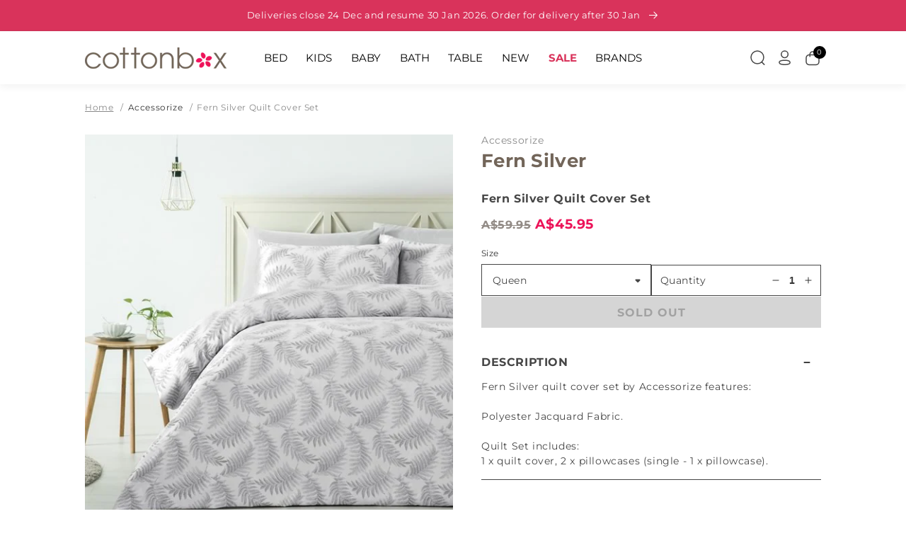

--- FILE ---
content_type: text/html; charset=utf-8
request_url: https://www.cottonbox.com.au/products/fern-silver-quilt-cover-set-by-accessorize
body_size: 84443
content:
<!doctype html>
  <html class="no-js" lang="en">
    <head>
      <meta charset="utf-8">
      <meta http-equiv="X-UA-Compatible" content="IE=edge">
      <meta name="viewport" content="width=device-width,initial-scale=1">
      <meta name="theme-color" content="#FFFFFF">

      <!-- Google Tag Manager -->
      <script>(function(w,d,s,l,i){w[l]=w[l]||[];w[l].push({'gtm.start':
      new Date().getTime(),event:'gtm.js'});var f=d.getElementsByTagName(s)[0],
      j=d.createElement(s),dl=l!='dataLayer'?'&l='+l:'';j.async=true;j.src=
      'https://www.googletagmanager.com/gtm.js?id='+i+dl;f.parentNode.insertBefore(j,f);
      })(window,document,'script','dataLayer','GTM-P8MZ3H9');</script>
      <!-- End Google Tag Manager -->
      
      <link rel="canonical" href="https://www.cottonbox.com.au/products/fern-silver-quilt-cover-set-by-accessorize">
      <link rel="preconnect" href="https://cdn.shopify.com" crossorigin><link rel="icon" type="image/png" href="//www.cottonbox.com.au/cdn/shop/files/favicon.png?crop=center&height=32&v=1674260936&width=32"><link rel="preconnect" href="https://fonts.shopifycdn.com" crossorigin><link rel="preconnect" href="https://fonts.googleapis.com">
      <link rel="preconnect" href="https://fonts.gstatic.com" crossorigin>
      <link href="https://fonts.googleapis.com/css2?family=Arvo:ital,wght@0,400;0,700;1,400;1,700&display=swap" rel="stylesheet">
  
      <title>
        Fern Silver Quilt Cover Set by Accessorize
 &ndash; Cottonbox Pty Ltd</title>
  
      <meta name="description" content="Fern Silver quilt cover set by Accessorize features Polyester Jacquard Fabric. Quilt Set includes: 1 x quilt cover, 2 x pillowcases (single - 1 x pillowcase).">
      
      

<meta property="og:site_name" content="Cottonbox Pty Ltd">
<meta property="og:url" content="https://www.cottonbox.com.au/products/fern-silver-quilt-cover-set-by-accessorize">
<meta property="og:title" content="Fern Silver Quilt Cover Set by Accessorize">
<meta property="og:type" content="product">
<meta property="og:description" content="Fern Silver quilt cover set by Accessorize features Polyester Jacquard Fabric. Quilt Set includes: 1 x quilt cover, 2 x pillowcases (single - 1 x pillowcase)."><meta property="og:image" content="http://www.cottonbox.com.au/cdn/shop/products/HI-FernSilver-Bed-Linen-tb.jpg?v=1685087106">
  <meta property="og:image:secure_url" content="https://www.cottonbox.com.au/cdn/shop/products/HI-FernSilver-Bed-Linen-tb.jpg?v=1685087106">
  <meta property="og:image:width" content="250">
  <meta property="og:image:height" content="250"><meta property="og:price:amount" content="45.95">
  <meta property="og:price:currency" content="AUD"><meta name="twitter:card" content="summary_large_image">
<meta name="twitter:title" content="Fern Silver Quilt Cover Set by Accessorize">
<meta name="twitter:description" content="Fern Silver quilt cover set by Accessorize features Polyester Jacquard Fabric. Quilt Set includes: 1 x quilt cover, 2 x pillowcases (single - 1 x pillowcase).">

  
      <script>
        var free_shipping = 0;
        var cart_total_price = 0.0;
        
          var products = [{"id":7223635312721,"title":"100% Mulberry Silk Eye Mask","handle":"100-mulberry-silk-eye-mask-by-renee-taylor","description":null,"published_at":"2024-02-07T20:10:21+11:00","created_at":"2024-02-07T20:10:21+11:00","vendor":"Renee Taylor","type":"Eye Masks","tags":["Bed","Enabled"],"price":4295,"price_min":4295,"price_max":4295,"available":true,"price_varies":false,"compare_at_price":4995,"compare_at_price_min":4995,"compare_at_price_max":4995,"compare_at_price_varies":false,"variants":[{"id":40772242571345,"title":"Blush","option1":"Blush","option2":null,"option3":null,"sku":"209271","requires_shipping":true,"taxable":false,"featured_image":null,"available":true,"name":"100% Mulberry Silk Eye Mask - Blush","public_title":"Blush","options":["Blush"],"price":4295,"weight":800,"compare_at_price":4995,"inventory_management":"shopify","barcode":"9350818054322","requires_selling_plan":false,"selling_plan_allocations":[]},{"id":40772242604113,"title":"White","option1":"White","option2":null,"option3":null,"sku":"209378","requires_shipping":true,"taxable":false,"featured_image":null,"available":true,"name":"100% Mulberry Silk Eye Mask - White","public_title":"White","options":["White"],"price":4295,"weight":800,"compare_at_price":4995,"inventory_management":"shopify","barcode":"9350818054292","requires_selling_plan":false,"selling_plan_allocations":[]},{"id":40772242636881,"title":"Navy","option1":"Navy","option2":null,"option3":null,"sku":"209379","requires_shipping":true,"taxable":false,"featured_image":null,"available":true,"name":"100% Mulberry Silk Eye Mask - Navy","public_title":"Navy","options":["Navy"],"price":4295,"weight":800,"compare_at_price":4995,"inventory_management":"shopify","barcode":"9350818054308","requires_selling_plan":false,"selling_plan_allocations":[]},{"id":40772242669649,"title":"Sand","option1":"Sand","option2":null,"option3":null,"sku":"209380","requires_shipping":true,"taxable":false,"featured_image":null,"available":true,"name":"100% Mulberry Silk Eye Mask - Sand","public_title":"Sand","options":["Sand"],"price":4295,"weight":800,"compare_at_price":4995,"inventory_management":"shopify","barcode":"9350818054315","requires_selling_plan":false,"selling_plan_allocations":[]},{"id":40772242702417,"title":"Silver","option1":"Silver","option2":null,"option3":null,"sku":"209483","requires_shipping":true,"taxable":false,"featured_image":null,"available":true,"name":"100% Mulberry Silk Eye Mask - Silver","public_title":"Silver","options":["Silver"],"price":4295,"weight":800,"compare_at_price":4995,"inventory_management":"shopify","barcode":"9350818054339","requires_selling_plan":false,"selling_plan_allocations":[]},{"id":40772242735185,"title":"Sage","option1":"Sage","option2":null,"option3":null,"sku":"209484","requires_shipping":true,"taxable":false,"featured_image":null,"available":true,"name":"100% Mulberry Silk Eye Mask - Sage","public_title":"Sage","options":["Sage"],"price":4295,"weight":800,"compare_at_price":4995,"inventory_management":"shopify","barcode":"9350818054346","requires_selling_plan":false,"selling_plan_allocations":[]}],"images":["\/\/www.cottonbox.com.au\/cdn\/shop\/files\/ReneeTaylor-Silk-EyeMask-tb.jpg?v=1707297031"],"featured_image":"\/\/www.cottonbox.com.au\/cdn\/shop\/files\/ReneeTaylor-Silk-EyeMask-tb.jpg?v=1707297031","options":["Colour"],"media":[{"alt":null,"id":25351283572817,"position":1,"preview_image":{"aspect_ratio":1.0,"height":250,"width":250,"src":"\/\/www.cottonbox.com.au\/cdn\/shop\/files\/ReneeTaylor-Silk-EyeMask-tb.jpg?v=1707297031"},"aspect_ratio":1.0,"height":250,"media_type":"image","src":"\/\/www.cottonbox.com.au\/cdn\/shop\/files\/ReneeTaylor-Silk-EyeMask-tb.jpg?v=1707297031","width":250}],"requires_selling_plan":false,"selling_plan_groups":[],"content":null},{"id":7223635378257,"title":"100% Mulberry Silk Standard Pillowcase","handle":"100-mulberry-silk-standard-pillowcase-by-renee-taylor","description":null,"published_at":"2024-02-07T20:10:32+11:00","created_at":"2024-02-07T20:10:32+11:00","vendor":"Renee Taylor","type":"Pillowcases","tags":["Bed","Enabled"],"price":6395,"price_min":6395,"price_max":6395,"available":true,"price_varies":false,"compare_at_price":7995,"compare_at_price_min":7995,"compare_at_price_max":7995,"compare_at_price_varies":false,"variants":[{"id":40772242997329,"title":"White","option1":"White","option2":null,"option3":null,"sku":"209505","requires_shipping":true,"taxable":false,"featured_image":null,"available":true,"name":"100% Mulberry Silk Standard Pillowcase - White","public_title":"White","options":["White"],"price":6395,"weight":800,"compare_at_price":7995,"inventory_management":"shopify","barcode":"9350818054230","requires_selling_plan":false,"selling_plan_allocations":[]},{"id":40772243030097,"title":"Navy","option1":"Navy","option2":null,"option3":null,"sku":"209506","requires_shipping":true,"taxable":false,"featured_image":null,"available":true,"name":"100% Mulberry Silk Standard Pillowcase - Navy","public_title":"Navy","options":["Navy"],"price":6395,"weight":800,"compare_at_price":7995,"inventory_management":"shopify","barcode":"9350818054247","requires_selling_plan":false,"selling_plan_allocations":[]},{"id":40772243062865,"title":"Sand","option1":"Sand","option2":null,"option3":null,"sku":"209507","requires_shipping":true,"taxable":false,"featured_image":null,"available":true,"name":"100% Mulberry Silk Standard Pillowcase - Sand","public_title":"Sand","options":["Sand"],"price":6395,"weight":800,"compare_at_price":7995,"inventory_management":"shopify","barcode":"9350818054254","requires_selling_plan":false,"selling_plan_allocations":[]},{"id":40772243095633,"title":"Blush","option1":"Blush","option2":null,"option3":null,"sku":"209508","requires_shipping":true,"taxable":false,"featured_image":null,"available":true,"name":"100% Mulberry Silk Standard Pillowcase - Blush","public_title":"Blush","options":["Blush"],"price":6395,"weight":800,"compare_at_price":7995,"inventory_management":"shopify","barcode":"9350818054261","requires_selling_plan":false,"selling_plan_allocations":[]},{"id":40772243128401,"title":"Silver","option1":"Silver","option2":null,"option3":null,"sku":"209509","requires_shipping":true,"taxable":false,"featured_image":null,"available":true,"name":"100% Mulberry Silk Standard Pillowcase - Silver","public_title":"Silver","options":["Silver"],"price":6395,"weight":800,"compare_at_price":7995,"inventory_management":"shopify","barcode":"9350818054278","requires_selling_plan":false,"selling_plan_allocations":[]},{"id":40772243161169,"title":"Sage","option1":"Sage","option2":null,"option3":null,"sku":"209510","requires_shipping":true,"taxable":false,"featured_image":null,"available":true,"name":"100% Mulberry Silk Standard Pillowcase - Sage","public_title":"Sage","options":["Sage"],"price":6395,"weight":800,"compare_at_price":7995,"inventory_management":"shopify","barcode":"9350818054285","requires_selling_plan":false,"selling_plan_allocations":[]}],"images":["\/\/www.cottonbox.com.au\/cdn\/shop\/files\/ReneeTaylor-Silk-Pillowcases-tb.jpg?v=1707297042"],"featured_image":"\/\/www.cottonbox.com.au\/cdn\/shop\/files\/ReneeTaylor-Silk-Pillowcases-tb.jpg?v=1707297042","options":["Colour"],"media":[{"alt":null,"id":25351283867729,"position":1,"preview_image":{"aspect_ratio":1.0,"height":250,"width":250,"src":"\/\/www.cottonbox.com.au\/cdn\/shop\/files\/ReneeTaylor-Silk-Pillowcases-tb.jpg?v=1707297042"},"aspect_ratio":1.0,"height":250,"media_type":"image","src":"\/\/www.cottonbox.com.au\/cdn\/shop\/files\/ReneeTaylor-Silk-Pillowcases-tb.jpg?v=1707297042","width":250}],"requires_selling_plan":false,"selling_plan_groups":[],"content":null},{"id":7102628266065,"title":"1000TC Cotton Rich Combo Pack In Fabric Bag","handle":"1000tc-cotton-rich-combo-pack-in-fabric-bag-by-ardor","description":null,"published_at":"2023-08-25T21:35:54+10:00","created_at":"2023-08-25T21:35:54+10:00","vendor":"Ardor","type":"Bed Sheets","tags":["Bed","Enabled","Sale"],"price":4995,"price_min":4995,"price_max":7195,"available":true,"price_varies":true,"compare_at_price":8995,"compare_at_price_min":8995,"compare_at_price_max":13995,"compare_at_price_varies":true,"variants":[{"id":40388138893393,"title":"Charcoal \/ Single","option1":"Charcoal","option2":"Single","option3":null,"sku":"206633","requires_shipping":true,"taxable":false,"featured_image":null,"available":true,"name":"1000TC Cotton Rich Combo Pack In Fabric Bag - Charcoal \/ Single","public_title":"Charcoal \/ Single","options":["Charcoal","Single"],"price":4995,"weight":800,"compare_at_price":8995,"inventory_management":"shopify","barcode":"9319288591225","requires_selling_plan":false,"selling_plan_allocations":[]},{"id":40388138926161,"title":"Charcoal \/ Double","option1":"Charcoal","option2":"Double","option3":null,"sku":"206638","requires_shipping":true,"taxable":false,"featured_image":null,"available":false,"name":"1000TC Cotton Rich Combo Pack In Fabric Bag - Charcoal \/ Double","public_title":"Charcoal \/ Double","options":["Charcoal","Double"],"price":6395,"weight":800,"compare_at_price":11995,"inventory_management":"shopify","barcode":"9319288591232","requires_selling_plan":false,"selling_plan_allocations":[]},{"id":40388138958929,"title":"Charcoal \/ Queen","option1":"Charcoal","option2":"Queen","option3":null,"sku":"206639","requires_shipping":true,"taxable":false,"featured_image":null,"available":false,"name":"1000TC Cotton Rich Combo Pack In Fabric Bag - Charcoal \/ Queen","public_title":"Charcoal \/ Queen","options":["Charcoal","Queen"],"price":6695,"weight":800,"compare_at_price":12995,"inventory_management":"shopify","barcode":"9319288591249","requires_selling_plan":false,"selling_plan_allocations":[]},{"id":40388138991697,"title":"Charcoal \/ King","option1":"Charcoal","option2":"King","option3":null,"sku":"206640","requires_shipping":true,"taxable":false,"featured_image":null,"available":false,"name":"1000TC Cotton Rich Combo Pack In Fabric Bag - Charcoal \/ King","public_title":"Charcoal \/ King","options":["Charcoal","King"],"price":7195,"weight":800,"compare_at_price":13995,"inventory_management":"shopify","barcode":"9319288591256","requires_selling_plan":false,"selling_plan_allocations":[]},{"id":40388139024465,"title":"Khaki \/ Single","option1":"Khaki","option2":"Single","option3":null,"sku":"206641","requires_shipping":true,"taxable":false,"featured_image":null,"available":true,"name":"1000TC Cotton Rich Combo Pack In Fabric Bag - Khaki \/ Single","public_title":"Khaki \/ Single","options":["Khaki","Single"],"price":4995,"weight":800,"compare_at_price":8995,"inventory_management":"shopify","barcode":"9319288590907","requires_selling_plan":false,"selling_plan_allocations":[]},{"id":40388139057233,"title":"Khaki \/ Double","option1":"Khaki","option2":"Double","option3":null,"sku":"206642","requires_shipping":true,"taxable":false,"featured_image":null,"available":false,"name":"1000TC Cotton Rich Combo Pack In Fabric Bag - Khaki \/ Double","public_title":"Khaki \/ Double","options":["Khaki","Double"],"price":6395,"weight":800,"compare_at_price":11995,"inventory_management":"shopify","barcode":"9319288590914","requires_selling_plan":false,"selling_plan_allocations":[]},{"id":40388139090001,"title":"Khaki \/ Queen","option1":"Khaki","option2":"Queen","option3":null,"sku":"206643","requires_shipping":true,"taxable":false,"featured_image":null,"available":false,"name":"1000TC Cotton Rich Combo Pack In Fabric Bag - Khaki \/ Queen","public_title":"Khaki \/ Queen","options":["Khaki","Queen"],"price":6695,"weight":800,"compare_at_price":12995,"inventory_management":"shopify","barcode":"9319288590921","requires_selling_plan":false,"selling_plan_allocations":[]},{"id":40388139122769,"title":"Khaki \/ King","option1":"Khaki","option2":"King","option3":null,"sku":"206644","requires_shipping":true,"taxable":false,"featured_image":null,"available":false,"name":"1000TC Cotton Rich Combo Pack In Fabric Bag - Khaki \/ King","public_title":"Khaki \/ King","options":["Khaki","King"],"price":7195,"weight":800,"compare_at_price":13995,"inventory_management":"shopify","barcode":"9319288590938","requires_selling_plan":false,"selling_plan_allocations":[]},{"id":40388139155537,"title":"Silver \/ Single","option1":"Silver","option2":"Single","option3":null,"sku":"206645","requires_shipping":true,"taxable":false,"featured_image":null,"available":false,"name":"1000TC Cotton Rich Combo Pack In Fabric Bag - Silver \/ Single","public_title":"Silver \/ Single","options":["Silver","Single"],"price":4995,"weight":800,"compare_at_price":8995,"inventory_management":"shopify","barcode":"9319288591188","requires_selling_plan":false,"selling_plan_allocations":[]},{"id":40388139188305,"title":"Silver \/ Double","option1":"Silver","option2":"Double","option3":null,"sku":"206646","requires_shipping":true,"taxable":false,"featured_image":null,"available":false,"name":"1000TC Cotton Rich Combo Pack In Fabric Bag - Silver \/ Double","public_title":"Silver \/ Double","options":["Silver","Double"],"price":6395,"weight":800,"compare_at_price":11995,"inventory_management":"shopify","barcode":"9319288591195","requires_selling_plan":false,"selling_plan_allocations":[]},{"id":40388139221073,"title":"Silver \/ Queen","option1":"Silver","option2":"Queen","option3":null,"sku":"206647","requires_shipping":true,"taxable":false,"featured_image":null,"available":false,"name":"1000TC Cotton Rich Combo Pack In Fabric Bag - Silver \/ Queen","public_title":"Silver \/ Queen","options":["Silver","Queen"],"price":6695,"weight":800,"compare_at_price":12995,"inventory_management":"shopify","barcode":"9319288591201","requires_selling_plan":false,"selling_plan_allocations":[]},{"id":40388139253841,"title":"Silver \/ King","option1":"Silver","option2":"King","option3":null,"sku":"206648","requires_shipping":true,"taxable":false,"featured_image":null,"available":false,"name":"1000TC Cotton Rich Combo Pack In Fabric Bag - Silver \/ King","public_title":"Silver \/ King","options":["Silver","King"],"price":7195,"weight":800,"compare_at_price":13995,"inventory_management":"shopify","barcode":"9319288591218","requires_selling_plan":false,"selling_plan_allocations":[]},{"id":40388139286609,"title":"White \/ Single","option1":"White","option2":"Single","option3":null,"sku":"206649","requires_shipping":true,"taxable":false,"featured_image":null,"available":false,"name":"1000TC Cotton Rich Combo Pack In Fabric Bag - White \/ Single","public_title":"White \/ Single","options":["White","Single"],"price":4995,"weight":800,"compare_at_price":8995,"inventory_management":"shopify","barcode":"9319288591140","requires_selling_plan":false,"selling_plan_allocations":[]},{"id":40388139319377,"title":"White \/ Double","option1":"White","option2":"Double","option3":null,"sku":"206650","requires_shipping":true,"taxable":false,"featured_image":null,"available":false,"name":"1000TC Cotton Rich Combo Pack In Fabric Bag - White \/ Double","public_title":"White \/ Double","options":["White","Double"],"price":6395,"weight":800,"compare_at_price":11995,"inventory_management":"shopify","barcode":"9319288591157","requires_selling_plan":false,"selling_plan_allocations":[]},{"id":40388139352145,"title":"White \/ Queen","option1":"White","option2":"Queen","option3":null,"sku":"206651","requires_shipping":true,"taxable":false,"featured_image":null,"available":false,"name":"1000TC Cotton Rich Combo Pack In Fabric Bag - White \/ Queen","public_title":"White \/ Queen","options":["White","Queen"],"price":6695,"weight":800,"compare_at_price":12995,"inventory_management":"shopify","barcode":"9319288591164","requires_selling_plan":false,"selling_plan_allocations":[]},{"id":40388139384913,"title":"White \/ King","option1":"White","option2":"King","option3":null,"sku":"206655","requires_shipping":true,"taxable":false,"featured_image":null,"available":false,"name":"1000TC Cotton Rich Combo Pack In Fabric Bag - White \/ King","public_title":"White \/ King","options":["White","King"],"price":7195,"weight":800,"compare_at_price":13995,"inventory_management":"shopify","barcode":"9319288591171","requires_selling_plan":false,"selling_plan_allocations":[]}],"images":["\/\/www.cottonbox.com.au\/cdn\/shop\/files\/Ardor-1000TC-2023-Cotton-Rich-Sheets-tb.jpg?v=1692963362"],"featured_image":"\/\/www.cottonbox.com.au\/cdn\/shop\/files\/Ardor-1000TC-2023-Cotton-Rich-Sheets-tb.jpg?v=1692963362","options":["Colour","Size"],"media":[{"alt":null,"id":24683251990609,"position":1,"preview_image":{"aspect_ratio":1.0,"height":250,"width":250,"src":"\/\/www.cottonbox.com.au\/cdn\/shop\/files\/Ardor-1000TC-2023-Cotton-Rich-Sheets-tb.jpg?v=1692963362"},"aspect_ratio":1.0,"height":250,"media_type":"image","src":"\/\/www.cottonbox.com.au\/cdn\/shop\/files\/Ardor-1000TC-2023-Cotton-Rich-Sheets-tb.jpg?v=1692963362","width":250}],"requires_selling_plan":false,"selling_plan_groups":[],"content":null},{"id":7052838764625,"title":"1000TC Cotton Rich Sheet Set","handle":"1000tc-cotton-rich-sheet-set-by-odyssey-living","description":null,"published_at":"2022-12-18T17:57:14+11:00","created_at":"2022-12-18T17:57:14+11:00","vendor":"Odyssey Living","type":"Bed Sheets","tags":["Bed","Enabled","Sale"],"price":6595,"price_min":6595,"price_max":14995,"available":true,"price_varies":true,"compare_at_price":14995,"compare_at_price_min":14995,"compare_at_price_max":24995,"compare_at_price_varies":true,"variants":[{"id":40276848705617,"title":"Bluebird \/ King","option1":"Bluebird","option2":"King","option3":null,"sku":"96963","requires_shipping":true,"taxable":false,"featured_image":null,"available":false,"name":"1000TC Cotton Rich Sheet Set - Bluebird \/ King","public_title":"Bluebird \/ King","options":["Bluebird","King"],"price":11995,"weight":800,"compare_at_price":22995,"inventory_management":"shopify","barcode":"9345709055410","requires_selling_plan":false,"selling_plan_allocations":[]},{"id":40276848738385,"title":"Charcoal \/ King","option1":"Charcoal","option2":"King","option3":null,"sku":"96960","requires_shipping":true,"taxable":false,"featured_image":null,"available":false,"name":"1000TC Cotton Rich Sheet Set - Charcoal \/ King","public_title":"Charcoal \/ King","options":["Charcoal","King"],"price":11995,"weight":800,"compare_at_price":22995,"inventory_management":"shopify","barcode":"9345709033609","requires_selling_plan":false,"selling_plan_allocations":[]},{"id":40276848771153,"title":"Harbour Mist \/ King","option1":"Harbour Mist","option2":"King","option3":null,"sku":"110685","requires_shipping":true,"taxable":false,"featured_image":null,"available":false,"name":"1000TC Cotton Rich Sheet Set - Harbour Mist \/ King","public_title":"Harbour Mist \/ King","options":["Harbour Mist","King"],"price":11995,"weight":800,"compare_at_price":22995,"inventory_management":"shopify","barcode":null,"requires_selling_plan":false,"selling_plan_allocations":[]},{"id":40276848803921,"title":"Linen \/ King","option1":"Linen","option2":"King","option3":null,"sku":"96962","requires_shipping":true,"taxable":false,"featured_image":null,"available":false,"name":"1000TC Cotton Rich Sheet Set - Linen \/ King","public_title":"Linen \/ King","options":["Linen","King"],"price":11995,"weight":800,"compare_at_price":22995,"inventory_management":"shopify","barcode":"9345709033616","requires_selling_plan":false,"selling_plan_allocations":[]},{"id":40276848836689,"title":"Lotus \/ King","option1":"Lotus","option2":"King","option3":null,"sku":"110686","requires_shipping":true,"taxable":false,"featured_image":null,"available":false,"name":"1000TC Cotton Rich Sheet Set - Lotus \/ King","public_title":"Lotus \/ King","options":["Lotus","King"],"price":11995,"weight":800,"compare_at_price":22995,"inventory_management":"shopify","barcode":null,"requires_selling_plan":false,"selling_plan_allocations":[]},{"id":40276848869457,"title":"Mint \/ King","option1":"Mint","option2":"King","option3":null,"sku":"96964","requires_shipping":true,"taxable":false,"featured_image":null,"available":false,"name":"1000TC Cotton Rich Sheet Set - Mint \/ King","public_title":"Mint \/ King","options":["Mint","King"],"price":11995,"weight":800,"compare_at_price":22995,"inventory_management":"shopify","barcode":"9345709055403","requires_selling_plan":false,"selling_plan_allocations":[]},{"id":40276848902225,"title":"Silver \/ King","option1":"Silver","option2":"King","option3":null,"sku":"96961","requires_shipping":true,"taxable":false,"featured_image":null,"available":true,"name":"1000TC Cotton Rich Sheet Set - Silver \/ King","public_title":"Silver \/ King","options":["Silver","King"],"price":11995,"weight":800,"compare_at_price":22995,"inventory_management":"shopify","barcode":"9345709036495","requires_selling_plan":false,"selling_plan_allocations":[]},{"id":40276848934993,"title":"Sky Blue \/ King","option1":"Sky Blue","option2":"King","option3":null,"sku":"122294","requires_shipping":true,"taxable":false,"featured_image":null,"available":false,"name":"1000TC Cotton Rich Sheet Set - Sky Blue \/ King","public_title":"Sky Blue \/ King","options":["Sky Blue","King"],"price":11995,"weight":800,"compare_at_price":22995,"inventory_management":"shopify","barcode":"9345709104545","requires_selling_plan":false,"selling_plan_allocations":[]},{"id":40276848967761,"title":"White \/ King","option1":"White","option2":"King","option3":null,"sku":"96959","requires_shipping":true,"taxable":false,"featured_image":null,"available":true,"name":"1000TC Cotton Rich Sheet Set - White \/ King","public_title":"White \/ King","options":["White","King"],"price":11995,"weight":800,"compare_at_price":22995,"inventory_management":"shopify","barcode":"9345709033593","requires_selling_plan":false,"selling_plan_allocations":[]},{"id":40276849000529,"title":"White \/ Mega King","option1":"White","option2":"Mega King","option3":null,"sku":"122299","requires_shipping":true,"taxable":false,"featured_image":null,"available":true,"name":"1000TC Cotton Rich Sheet Set - White \/ Mega King","public_title":"White \/ Mega King","options":["White","Mega King"],"price":14995,"weight":800,"compare_at_price":24995,"inventory_management":"shopify","barcode":"9345709058589","requires_selling_plan":false,"selling_plan_allocations":[]},{"id":40276849033297,"title":"Charcoal \/ Mega Queen","option1":"Charcoal","option2":"Mega Queen","option3":null,"sku":"122297","requires_shipping":true,"taxable":false,"featured_image":null,"available":false,"name":"1000TC Cotton Rich Sheet Set - Charcoal \/ Mega Queen","public_title":"Charcoal \/ Mega Queen","options":["Charcoal","Mega Queen"],"price":13995,"weight":800,"compare_at_price":23995,"inventory_management":"shopify","barcode":"9345709058572","requires_selling_plan":false,"selling_plan_allocations":[]},{"id":40276849066065,"title":"White \/ Mega Queen","option1":"White","option2":"Mega Queen","option3":null,"sku":"122296","requires_shipping":true,"taxable":false,"featured_image":null,"available":false,"name":"1000TC Cotton Rich Sheet Set - White \/ Mega Queen","public_title":"White \/ Mega Queen","options":["White","Mega Queen"],"price":13995,"weight":800,"compare_at_price":23995,"inventory_management":"shopify","barcode":"9345709058565","requires_selling_plan":false,"selling_plan_allocations":[]},{"id":40276849098833,"title":"Bluebird \/ Queen","option1":"Bluebird","option2":"Queen","option3":null,"sku":"96956","requires_shipping":true,"taxable":false,"featured_image":null,"available":false,"name":"1000TC Cotton Rich Sheet Set - Bluebird \/ Queen","public_title":"Bluebird \/ Queen","options":["Bluebird","Queen"],"price":8995,"weight":800,"compare_at_price":19995,"inventory_management":"shopify","barcode":"9345709055397","requires_selling_plan":false,"selling_plan_allocations":[]},{"id":40276849131601,"title":"Cedarwood \/ Queen","option1":"Cedarwood","option2":"Queen","option3":null,"sku":"122291","requires_shipping":true,"taxable":false,"featured_image":null,"available":false,"name":"1000TC Cotton Rich Sheet Set - Cedarwood \/ Queen","public_title":"Cedarwood \/ Queen","options":["Cedarwood","Queen"],"price":8995,"weight":800,"compare_at_price":19995,"inventory_management":"shopify","barcode":"9345709104521","requires_selling_plan":false,"selling_plan_allocations":[]},{"id":40276849164369,"title":"Charcoal \/ Queen","option1":"Charcoal","option2":"Queen","option3":null,"sku":"96953","requires_shipping":true,"taxable":false,"featured_image":null,"available":false,"name":"1000TC Cotton Rich Sheet Set - Charcoal \/ Queen","public_title":"Charcoal \/ Queen","options":["Charcoal","Queen"],"price":8995,"weight":800,"compare_at_price":19995,"inventory_management":"shopify","barcode":"9345709033555","requires_selling_plan":false,"selling_plan_allocations":[]},{"id":40276849197137,"title":"Harbour Mist \/ Queen","option1":"Harbour Mist","option2":"Queen","option3":null,"sku":"110688","requires_shipping":true,"taxable":false,"featured_image":null,"available":false,"name":"1000TC Cotton Rich Sheet Set - Harbour Mist \/ Queen","public_title":"Harbour Mist \/ Queen","options":["Harbour Mist","Queen"],"price":8995,"weight":800,"compare_at_price":19995,"inventory_management":"shopify","barcode":null,"requires_selling_plan":false,"selling_plan_allocations":[]},{"id":40276849229905,"title":"Linen \/ Queen","option1":"Linen","option2":"Queen","option3":null,"sku":"96955","requires_shipping":true,"taxable":false,"featured_image":null,"available":false,"name":"1000TC Cotton Rich Sheet Set - Linen \/ Queen","public_title":"Linen \/ Queen","options":["Linen","Queen"],"price":8995,"weight":800,"compare_at_price":19995,"inventory_management":"shopify","barcode":"9345709033562","requires_selling_plan":false,"selling_plan_allocations":[]},{"id":40276849262673,"title":"Lotus \/ Queen","option1":"Lotus","option2":"Queen","option3":null,"sku":"110689","requires_shipping":true,"taxable":false,"featured_image":null,"available":false,"name":"1000TC Cotton Rich Sheet Set - Lotus \/ Queen","public_title":"Lotus \/ Queen","options":["Lotus","Queen"],"price":8995,"weight":800,"compare_at_price":19995,"inventory_management":"shopify","barcode":null,"requires_selling_plan":false,"selling_plan_allocations":[]},{"id":40276849295441,"title":"Mint \/ Queen","option1":"Mint","option2":"Queen","option3":null,"sku":"96957","requires_shipping":true,"taxable":false,"featured_image":null,"available":false,"name":"1000TC Cotton Rich Sheet Set - Mint \/ Queen","public_title":"Mint \/ Queen","options":["Mint","Queen"],"price":8995,"weight":800,"compare_at_price":19995,"inventory_management":"shopify","barcode":"9345709055397","requires_selling_plan":false,"selling_plan_allocations":[]},{"id":40276849328209,"title":"Sage \/ Queen","option1":"Sage","option2":"Queen","option3":null,"sku":"122292","requires_shipping":true,"taxable":false,"featured_image":null,"available":false,"name":"1000TC Cotton Rich Sheet Set - Sage \/ Queen","public_title":"Sage \/ Queen","options":["Sage","Queen"],"price":8995,"weight":800,"compare_at_price":19995,"inventory_management":"shopify","barcode":"9345709104538","requires_selling_plan":false,"selling_plan_allocations":[]},{"id":40276849360977,"title":"Silver \/ Queen","option1":"Silver","option2":"Queen","option3":null,"sku":"96954","requires_shipping":true,"taxable":false,"featured_image":null,"available":true,"name":"1000TC Cotton Rich Sheet Set - Silver \/ Queen","public_title":"Silver \/ Queen","options":["Silver","Queen"],"price":8995,"weight":800,"compare_at_price":19995,"inventory_management":"shopify","barcode":"9345709036464","requires_selling_plan":false,"selling_plan_allocations":[]},{"id":40276849393745,"title":"Sky Blue \/ Queen","option1":"Sky Blue","option2":"Queen","option3":null,"sku":"122293","requires_shipping":true,"taxable":false,"featured_image":null,"available":false,"name":"1000TC Cotton Rich Sheet Set - Sky Blue \/ Queen","public_title":"Sky Blue \/ Queen","options":["Sky Blue","Queen"],"price":8995,"weight":800,"compare_at_price":19995,"inventory_management":"shopify","barcode":"9345709104514","requires_selling_plan":false,"selling_plan_allocations":[]},{"id":40276849426513,"title":"White \/ Queen","option1":"White","option2":"Queen","option3":null,"sku":"96949","requires_shipping":true,"taxable":false,"featured_image":null,"available":true,"name":"1000TC Cotton Rich Sheet Set - White \/ Queen","public_title":"White \/ Queen","options":["White","Queen"],"price":8995,"weight":800,"compare_at_price":19995,"inventory_management":"shopify","barcode":"9345709033548","requires_selling_plan":false,"selling_plan_allocations":[]},{"id":40276849459281,"title":"Bluebird \/ Single","option1":"Bluebird","option2":"Single","option3":null,"sku":"96941","requires_shipping":true,"taxable":false,"featured_image":null,"available":false,"name":"1000TC Cotton Rich Sheet Set - Bluebird \/ Single","public_title":"Bluebird \/ Single","options":["Bluebird","Single"],"price":6595,"weight":800,"compare_at_price":14995,"inventory_management":"shopify","barcode":"9345709055359","requires_selling_plan":false,"selling_plan_allocations":[]},{"id":40276849492049,"title":"Charcoal \/ Single","option1":"Charcoal","option2":"Single","option3":null,"sku":"96938","requires_shipping":true,"taxable":false,"featured_image":null,"available":false,"name":"1000TC Cotton Rich Sheet Set - Charcoal \/ Single","public_title":"Charcoal \/ Single","options":["Charcoal","Single"],"price":6595,"weight":800,"compare_at_price":14995,"inventory_management":"shopify","barcode":"9345709033456","requires_selling_plan":false,"selling_plan_allocations":[]},{"id":40276849524817,"title":"Harbour Mist \/ Single","option1":"Harbour Mist","option2":"Single","option3":null,"sku":"110690","requires_shipping":true,"taxable":false,"featured_image":null,"available":false,"name":"1000TC Cotton Rich Sheet Set - Harbour Mist \/ Single","public_title":"Harbour Mist \/ Single","options":["Harbour Mist","Single"],"price":6596,"weight":800,"compare_at_price":14995,"inventory_management":"shopify","barcode":null,"requires_selling_plan":false,"selling_plan_allocations":[]},{"id":40276849557585,"title":"Linen \/ Single","option1":"Linen","option2":"Single","option3":null,"sku":"96940","requires_shipping":true,"taxable":false,"featured_image":null,"available":false,"name":"1000TC Cotton Rich Sheet Set - Linen \/ Single","public_title":"Linen \/ Single","options":["Linen","Single"],"price":6595,"weight":800,"compare_at_price":14995,"inventory_management":"shopify","barcode":"9345709033463","requires_selling_plan":false,"selling_plan_allocations":[]},{"id":40276849590353,"title":"Lotus \/ Single","option1":"Lotus","option2":"Single","option3":null,"sku":"110702","requires_shipping":true,"taxable":false,"featured_image":null,"available":false,"name":"1000TC Cotton Rich Sheet Set - Lotus \/ Single","public_title":"Lotus \/ Single","options":["Lotus","Single"],"price":6596,"weight":800,"compare_at_price":14995,"inventory_management":"shopify","barcode":null,"requires_selling_plan":false,"selling_plan_allocations":[]},{"id":40276849623121,"title":"Mint \/ Single","option1":"Mint","option2":"Single","option3":null,"sku":"96942","requires_shipping":true,"taxable":false,"featured_image":null,"available":false,"name":"1000TC Cotton Rich Sheet Set - Mint \/ Single","public_title":"Mint \/ Single","options":["Mint","Single"],"price":6595,"weight":800,"compare_at_price":14995,"inventory_management":"shopify","barcode":"9345709055342","requires_selling_plan":false,"selling_plan_allocations":[]},{"id":40276849655889,"title":"Silver \/ Single","option1":"Silver","option2":"Single","option3":null,"sku":"96939","requires_shipping":true,"taxable":false,"featured_image":null,"available":false,"name":"1000TC Cotton Rich Sheet Set - Silver \/ Single","public_title":"Silver \/ Single","options":["Silver","Single"],"price":6595,"weight":800,"compare_at_price":14995,"inventory_management":"shopify","barcode":"9345709039304","requires_selling_plan":false,"selling_plan_allocations":[]},{"id":40276849688657,"title":"White \/ Single","option1":"White","option2":"Single","option3":null,"sku":"96937","requires_shipping":true,"taxable":false,"featured_image":null,"available":false,"name":"1000TC Cotton Rich Sheet Set - White \/ Single","public_title":"White \/ Single","options":["White","Single"],"price":6595,"weight":800,"compare_at_price":14995,"inventory_management":"shopify","barcode":"9345709033449","requires_selling_plan":false,"selling_plan_allocations":[]},{"id":40276849721425,"title":"Cedarwood \/ Double","option1":"Cedarwood","option2":"Double","option3":null,"sku":"122288","requires_shipping":true,"taxable":false,"featured_image":null,"available":false,"name":"1000TC Cotton Rich Sheet Set - Cedarwood \/ Double","public_title":"Cedarwood \/ Double","options":["Cedarwood","Double"],"price":7995,"weight":800,"compare_at_price":16995,"inventory_management":"shopify","barcode":"9345709104491","requires_selling_plan":false,"selling_plan_allocations":[]},{"id":40276849754193,"title":"Charcoal \/ Double","option1":"Charcoal","option2":"Double","option3":null,"sku":"96945","requires_shipping":true,"taxable":false,"featured_image":null,"available":false,"name":"1000TC Cotton Rich Sheet Set - Charcoal \/ Double","public_title":"Charcoal \/ Double","options":["Charcoal","Double"],"price":7995,"weight":800,"compare_at_price":16995,"inventory_management":"shopify","barcode":"9345709033500","requires_selling_plan":false,"selling_plan_allocations":[]},{"id":40276849786961,"title":"Harbour Mist \/ Double","option1":"Harbour Mist","option2":"Double","option3":null,"sku":"110649","requires_shipping":true,"taxable":false,"featured_image":null,"available":false,"name":"1000TC Cotton Rich Sheet Set - Harbour Mist \/ Double","public_title":"Harbour Mist \/ Double","options":["Harbour Mist","Double"],"price":7995,"weight":800,"compare_at_price":16995,"inventory_management":"shopify","barcode":null,"requires_selling_plan":false,"selling_plan_allocations":[]},{"id":40276849819729,"title":"Linen \/ Double","option1":"Linen","option2":"Double","option3":null,"sku":"96947","requires_shipping":true,"taxable":false,"featured_image":null,"available":false,"name":"1000TC Cotton Rich Sheet Set - Linen \/ Double","public_title":"Linen \/ Double","options":["Linen","Double"],"price":7995,"weight":800,"compare_at_price":16995,"inventory_management":"shopify","barcode":"9345709033517","requires_selling_plan":false,"selling_plan_allocations":[]},{"id":40276849852497,"title":"Lotus \/ Double","option1":"Lotus","option2":"Double","option3":null,"sku":"110651","requires_shipping":true,"taxable":false,"featured_image":null,"available":false,"name":"1000TC Cotton Rich Sheet Set - Lotus \/ Double","public_title":"Lotus \/ Double","options":["Lotus","Double"],"price":7995,"weight":800,"compare_at_price":16995,"inventory_management":"shopify","barcode":null,"requires_selling_plan":false,"selling_plan_allocations":[]},{"id":40276849885265,"title":"Silver \/ Double","option1":"Silver","option2":"Double","option3":null,"sku":"96946","requires_shipping":true,"taxable":false,"featured_image":null,"available":true,"name":"1000TC Cotton Rich Sheet Set - Silver \/ Double","public_title":"Silver \/ Double","options":["Silver","Double"],"price":7995,"weight":800,"compare_at_price":16995,"inventory_management":"shopify","barcode":"9345709039335","requires_selling_plan":false,"selling_plan_allocations":[]},{"id":40276849918033,"title":"Sky Blue \/ Double","option1":"Sky Blue","option2":"Double","option3":null,"sku":"122290","requires_shipping":true,"taxable":false,"featured_image":null,"available":false,"name":"1000TC Cotton Rich Sheet Set - Sky Blue \/ Double","public_title":"Sky Blue \/ Double","options":["Sky Blue","Double"],"price":7995,"weight":800,"compare_at_price":16995,"inventory_management":"shopify","barcode":"9345709104484","requires_selling_plan":false,"selling_plan_allocations":[]},{"id":40276849950801,"title":"White \/ Double","option1":"White","option2":"Double","option3":null,"sku":"96944","requires_shipping":true,"taxable":false,"featured_image":null,"available":true,"name":"1000TC Cotton Rich Sheet Set - White \/ Double","public_title":"White \/ Double","options":["White","Double"],"price":7995,"weight":800,"compare_at_price":16995,"inventory_management":"shopify","barcode":"9345709033494","requires_selling_plan":false,"selling_plan_allocations":[]}],"images":["\/\/www.cottonbox.com.au\/cdn\/shop\/products\/Affinity-1000-Cotton-Rich-Sheets-tb.jpg?v=1685076234"],"featured_image":"\/\/www.cottonbox.com.au\/cdn\/shop\/products\/Affinity-1000-Cotton-Rich-Sheets-tb.jpg?v=1685076234","options":["Colour","Size"],"media":[{"alt":null,"id":24439065608273,"position":1,"preview_image":{"aspect_ratio":1.0,"height":250,"width":250,"src":"\/\/www.cottonbox.com.au\/cdn\/shop\/products\/Affinity-1000-Cotton-Rich-Sheets-tb.jpg?v=1685076234"},"aspect_ratio":1.0,"height":250,"media_type":"image","src":"\/\/www.cottonbox.com.au\/cdn\/shop\/products\/Affinity-1000-Cotton-Rich-Sheets-tb.jpg?v=1685076234","width":250}],"requires_selling_plan":false,"selling_plan_groups":[],"content":null},{"id":7052866093137,"title":"1000TC Cotton Rich Sheet Set","handle":"1000tc-cotton-rich-sheet-set-by-accessorize","description":null,"published_at":"2022-12-19T00:19:08+11:00","created_at":"2022-12-19T00:19:08+11:00","vendor":"Accessorize","type":"Bed Sheets","tags":["Bed","Enabled","Sale"],"price":6995,"price_min":6995,"price_max":7595,"available":true,"price_varies":true,"compare_at_price":9995,"compare_at_price_min":9995,"compare_at_price_max":12995,"compare_at_price_varies":true,"variants":[{"id":40277081194577,"title":"Beige \/ Queen","option1":"Beige","option2":"Queen","option3":null,"sku":"101155","requires_shipping":true,"taxable":false,"featured_image":null,"available":false,"name":"1000TC Cotton Rich Sheet Set - Beige \/ Queen","public_title":"Beige \/ Queen","options":["Beige","Queen"],"price":6995,"weight":800,"compare_at_price":9995,"inventory_management":"shopify","barcode":"9330275076051","requires_selling_plan":false,"selling_plan_allocations":[]},{"id":40277081260113,"title":"Beige \/ King","option1":"Beige","option2":"King","option3":null,"sku":"101156","requires_shipping":true,"taxable":false,"featured_image":null,"available":true,"name":"1000TC Cotton Rich Sheet Set - Beige \/ King","public_title":"Beige \/ King","options":["Beige","King"],"price":7595,"weight":800,"compare_at_price":12995,"inventory_management":"shopify","barcode":"9330275076068","requires_selling_plan":false,"selling_plan_allocations":[]},{"id":40277081358417,"title":"Blush \/ Queen","option1":"Blush","option2":"Queen","option3":null,"sku":"109332","requires_shipping":true,"taxable":false,"featured_image":null,"available":true,"name":"1000TC Cotton Rich Sheet Set - Blush \/ Queen","public_title":"Blush \/ Queen","options":["Blush","Queen"],"price":6995,"weight":800,"compare_at_price":9995,"inventory_management":"shopify","barcode":"9330275082526","requires_selling_plan":false,"selling_plan_allocations":[]},{"id":40277081456721,"title":"Blush \/ King","option1":"Blush","option2":"King","option3":null,"sku":"109333","requires_shipping":true,"taxable":false,"featured_image":null,"available":true,"name":"1000TC Cotton Rich Sheet Set - Blush \/ King","public_title":"Blush \/ King","options":["Blush","King"],"price":7595,"weight":800,"compare_at_price":12995,"inventory_management":"shopify","barcode":"9330275082540","requires_selling_plan":false,"selling_plan_allocations":[]},{"id":40277081555025,"title":"Charcoal \/ Queen","option1":"Charcoal","option2":"Queen","option3":null,"sku":"101157","requires_shipping":true,"taxable":false,"featured_image":null,"available":true,"name":"1000TC Cotton Rich Sheet Set - Charcoal \/ Queen","public_title":"Charcoal \/ Queen","options":["Charcoal","Queen"],"price":6995,"weight":800,"compare_at_price":9995,"inventory_management":"shopify","barcode":"9330275076044","requires_selling_plan":false,"selling_plan_allocations":[]},{"id":40277081653329,"title":"Charcoal \/ King","option1":"Charcoal","option2":"King","option3":null,"sku":"101158","requires_shipping":true,"taxable":false,"featured_image":null,"available":true,"name":"1000TC Cotton Rich Sheet Set - Charcoal \/ King","public_title":"Charcoal \/ King","options":["Charcoal","King"],"price":7595,"weight":800,"compare_at_price":12995,"inventory_management":"shopify","barcode":"9330275076082","requires_selling_plan":false,"selling_plan_allocations":[]},{"id":40277081686097,"title":"Duck Egg \/ Queen","option1":"Duck Egg","option2":"Queen","option3":null,"sku":"101159","requires_shipping":true,"taxable":false,"featured_image":null,"available":false,"name":"1000TC Cotton Rich Sheet Set - Duck Egg \/ Queen","public_title":"Duck Egg \/ Queen","options":["Duck Egg","Queen"],"price":6995,"weight":800,"compare_at_price":9995,"inventory_management":"shopify","barcode":"9330275076037","requires_selling_plan":false,"selling_plan_allocations":[]},{"id":40277081718865,"title":"Duck Egg \/ King","option1":"Duck Egg","option2":"King","option3":null,"sku":"101160","requires_shipping":true,"taxable":false,"featured_image":null,"available":true,"name":"1000TC Cotton Rich Sheet Set - Duck Egg \/ King","public_title":"Duck Egg \/ King","options":["Duck Egg","King"],"price":7595,"weight":800,"compare_at_price":12995,"inventory_management":"shopify","barcode":"9330275076075","requires_selling_plan":false,"selling_plan_allocations":[]},{"id":40277081751633,"title":"Sage \/ Queen","option1":"Sage","option2":"Queen","option3":null,"sku":"114708","requires_shipping":true,"taxable":false,"featured_image":null,"available":true,"name":"1000TC Cotton Rich Sheet Set - Sage \/ Queen","public_title":"Sage \/ Queen","options":["Sage","Queen"],"price":6995,"weight":800,"compare_at_price":9995,"inventory_management":"shopify","barcode":"9330275082533","requires_selling_plan":false,"selling_plan_allocations":[]},{"id":40277081784401,"title":"Sage \/ King","option1":"Sage","option2":"King","option3":null,"sku":"114709","requires_shipping":true,"taxable":false,"featured_image":null,"available":true,"name":"1000TC Cotton Rich Sheet Set - Sage \/ King","public_title":"Sage \/ King","options":["Sage","King"],"price":7595,"weight":800,"compare_at_price":12995,"inventory_management":"shopify","barcode":"9330275082557","requires_selling_plan":false,"selling_plan_allocations":[]},{"id":40277081817169,"title":"White \/ Queen","option1":"White","option2":"Queen","option3":null,"sku":"101152","requires_shipping":true,"taxable":false,"featured_image":null,"available":true,"name":"1000TC Cotton Rich Sheet Set - White \/ Queen","public_title":"White \/ Queen","options":["White","Queen"],"price":6995,"weight":800,"compare_at_price":9995,"inventory_management":"shopify","barcode":"9330275076013","requires_selling_plan":false,"selling_plan_allocations":[]},{"id":40277081849937,"title":"White \/ King","option1":"White","option2":"King","option3":null,"sku":"101154","requires_shipping":true,"taxable":false,"featured_image":null,"available":true,"name":"1000TC Cotton Rich Sheet Set - White \/ King","public_title":"White \/ King","options":["White","King"],"price":7595,"weight":800,"compare_at_price":12995,"inventory_management":"shopify","barcode":"9330275076051","requires_selling_plan":false,"selling_plan_allocations":[]}],"images":["\/\/www.cottonbox.com.au\/cdn\/shop\/products\/HI-1000TC-New-tb.jpg?v=1685076226"],"featured_image":"\/\/www.cottonbox.com.au\/cdn\/shop\/products\/HI-1000TC-New-tb.jpg?v=1685076226","options":["Colour","Size"],"media":[{"alt":null,"id":24439065346129,"position":1,"preview_image":{"aspect_ratio":1.0,"height":250,"width":250,"src":"\/\/www.cottonbox.com.au\/cdn\/shop\/products\/HI-1000TC-New-tb.jpg?v=1685076226"},"aspect_ratio":1.0,"height":250,"media_type":"image","src":"\/\/www.cottonbox.com.au\/cdn\/shop\/products\/HI-1000TC-New-tb.jpg?v=1685076226","width":250}],"requires_selling_plan":false,"selling_plan_groups":[],"content":null},{"id":7696074539089,"title":"1000TC Cotton Sateen Charcoal Sheet Set","handle":"1000tc-cotton-sateen-charcoal-sheet-set-by-linen-house","description":null,"published_at":"2024-11-27T14:29:22+11:00","created_at":"2024-11-27T14:29:21+11:00","vendor":"Linen House","type":"Bed Sheets","tags":["Bed","Enabled","New"],"price":24795,"price_min":24795,"price_max":26795,"available":true,"price_varies":true,"compare_at_price":29999,"compare_at_price_min":29999,"compare_at_price_max":31999,"compare_at_price_varies":true,"variants":[{"id":42069559410769,"title":"Charcoal \/ King","option1":"Charcoal","option2":"King","option3":null,"sku":"215757","requires_shipping":true,"taxable":false,"featured_image":null,"available":true,"name":"1000TC Cotton Sateen Charcoal Sheet Set - Charcoal \/ King","public_title":"Charcoal \/ King","options":["Charcoal","King"],"price":26795,"weight":800,"compare_at_price":31999,"inventory_management":"shopify","barcode":"9317146542587","requires_selling_plan":false,"selling_plan_allocations":[]},{"id":42069559443537,"title":"Charcoal \/ Queen","option1":"Charcoal","option2":"Queen","option3":null,"sku":"215759","requires_shipping":true,"taxable":false,"featured_image":null,"available":true,"name":"1000TC Cotton Sateen Charcoal Sheet Set - Charcoal \/ Queen","public_title":"Charcoal \/ Queen","options":["Charcoal","Queen"],"price":24795,"weight":800,"compare_at_price":29999,"inventory_management":"shopify","barcode":"9317146542570","requires_selling_plan":false,"selling_plan_allocations":[]}],"images":["\/\/www.cottonbox.com.au\/cdn\/shop\/files\/Linen-House-1000TC-Sateen-Charcoal-tb.jpg?v=1732678168"],"featured_image":"\/\/www.cottonbox.com.au\/cdn\/shop\/files\/Linen-House-1000TC-Sateen-Charcoal-tb.jpg?v=1732678168","options":["Colour","Size"],"media":[{"alt":null,"id":27533459947601,"position":1,"preview_image":{"aspect_ratio":1.0,"height":250,"width":250,"src":"\/\/www.cottonbox.com.au\/cdn\/shop\/files\/Linen-House-1000TC-Sateen-Charcoal-tb.jpg?v=1732678168"},"aspect_ratio":1.0,"height":250,"media_type":"image","src":"\/\/www.cottonbox.com.au\/cdn\/shop\/files\/Linen-House-1000TC-Sateen-Charcoal-tb.jpg?v=1732678168","width":250}],"requires_selling_plan":false,"selling_plan_groups":[],"content":null},{"id":7052270960721,"title":"1000TC Cotton Sateen Sheet Set","handle":"1000tc-cotton-sateen-sheet-set-by-accessorize","description":null,"published_at":"2022-12-17T20:54:17+11:00","created_at":"2022-12-17T20:54:17+11:00","vendor":"Accessorize","type":"Bed Sheets","tags":["Bed","Enabled","Sale"],"price":14995,"price_min":14995,"price_max":14995,"available":true,"price_varies":false,"compare_at_price":19995,"compare_at_price_min":19995,"compare_at_price_max":19995,"compare_at_price_varies":false,"variants":[{"id":40275702317137,"title":"White \/ King","option1":"White","option2":"King","option3":null,"sku":"112611","requires_shipping":true,"taxable":false,"featured_image":null,"available":false,"name":"1000TC Cotton Sateen Sheet Set - White \/ King","public_title":"White \/ King","options":["White","King"],"price":14995,"weight":800,"compare_at_price":19995,"inventory_management":"shopify","barcode":"9330275004788","requires_selling_plan":false,"selling_plan_allocations":[]},{"id":40275702349905,"title":"Mint \/ King","option1":"Mint","option2":"King","option3":null,"sku":"112612","requires_shipping":true,"taxable":false,"featured_image":null,"available":false,"name":"1000TC Cotton Sateen Sheet Set - Mint \/ King","public_title":"Mint \/ King","options":["Mint","King"],"price":14995,"weight":800,"compare_at_price":19995,"inventory_management":"shopify","barcode":"9330275004801","requires_selling_plan":false,"selling_plan_allocations":[]},{"id":40275702382673,"title":"Blush \/ King","option1":"Blush","option2":"King","option3":null,"sku":"112613","requires_shipping":true,"taxable":false,"featured_image":null,"available":false,"name":"1000TC Cotton Sateen Sheet Set - Blush \/ King","public_title":"Blush \/ King","options":["Blush","King"],"price":14995,"weight":800,"compare_at_price":19995,"inventory_management":"shopify","barcode":"9330275004825","requires_selling_plan":false,"selling_plan_allocations":[]},{"id":40275702415441,"title":"Light Grey \/ King","option1":"Light Grey","option2":"King","option3":null,"sku":"112614","requires_shipping":true,"taxable":false,"featured_image":null,"available":true,"name":"1000TC Cotton Sateen Sheet Set - Light Grey \/ King","public_title":"Light Grey \/ King","options":["Light Grey","King"],"price":14995,"weight":800,"compare_at_price":19995,"inventory_management":"shopify","barcode":"9330275004849","requires_selling_plan":false,"selling_plan_allocations":[]}],"images":["\/\/www.cottonbox.com.au\/cdn\/shop\/products\/Accessorize-1000TC-Cotton-Sateen-Sheets-tb.jpg?v=1685076232"],"featured_image":"\/\/www.cottonbox.com.au\/cdn\/shop\/products\/Accessorize-1000TC-Cotton-Sateen-Sheets-tb.jpg?v=1685076232","options":["Colour","Size"],"media":[{"alt":null,"id":24439065575505,"position":1,"preview_image":{"aspect_ratio":1.0,"height":250,"width":250,"src":"\/\/www.cottonbox.com.au\/cdn\/shop\/products\/Accessorize-1000TC-Cotton-Sateen-Sheets-tb.jpg?v=1685076232"},"aspect_ratio":1.0,"height":250,"media_type":"image","src":"\/\/www.cottonbox.com.au\/cdn\/shop\/products\/Accessorize-1000TC-Cotton-Sateen-Sheets-tb.jpg?v=1685076232","width":250}],"requires_selling_plan":false,"selling_plan_groups":[],"content":null},{"id":7696074735697,"title":"1000TC Cotton Sateen White Sheet Set","handle":"1000tc-cotton-sateen-white-sheet-set-by-linen-house","description":null,"published_at":"2024-11-27T14:29:31+11:00","created_at":"2024-11-27T14:29:30+11:00","vendor":"Linen House","type":"Bed Sheets","tags":["Bed","Enabled"],"price":24795,"price_min":24795,"price_max":26795,"available":true,"price_varies":true,"compare_at_price":29999,"compare_at_price_min":29999,"compare_at_price_max":31999,"compare_at_price_varies":true,"variants":[{"id":42069559640145,"title":"White \/ King","option1":"White","option2":"King","option3":null,"sku":"215761","requires_shipping":true,"taxable":false,"featured_image":null,"available":true,"name":"1000TC Cotton Sateen White Sheet Set - White \/ King","public_title":"White \/ King","options":["White","King"],"price":26795,"weight":800,"compare_at_price":31999,"inventory_management":"shopify","barcode":"9317146542594","requires_selling_plan":false,"selling_plan_allocations":[]},{"id":42069559672913,"title":"White \/ Queen","option1":"White","option2":"Queen","option3":null,"sku":"215762","requires_shipping":true,"taxable":false,"featured_image":null,"available":false,"name":"1000TC Cotton Sateen White Sheet Set - White \/ Queen","public_title":"White \/ Queen","options":["White","Queen"],"price":24795,"weight":800,"compare_at_price":29999,"inventory_management":"shopify","barcode":"9317146542563","requires_selling_plan":false,"selling_plan_allocations":[]}],"images":["\/\/www.cottonbox.com.au\/cdn\/shop\/files\/Linen-House-1000TC-Sateen-White-tb.jpg?v=1732678176"],"featured_image":"\/\/www.cottonbox.com.au\/cdn\/shop\/files\/Linen-House-1000TC-Sateen-White-tb.jpg?v=1732678176","options":["Colour","Size"],"media":[{"alt":null,"id":27533460340817,"position":1,"preview_image":{"aspect_ratio":1.0,"height":250,"width":250,"src":"\/\/www.cottonbox.com.au\/cdn\/shop\/files\/Linen-House-1000TC-Sateen-White-tb.jpg?v=1732678176"},"aspect_ratio":1.0,"height":250,"media_type":"image","src":"\/\/www.cottonbox.com.au\/cdn\/shop\/files\/Linen-House-1000TC-Sateen-White-tb.jpg?v=1732678176","width":250}],"requires_selling_plan":false,"selling_plan_groups":[],"content":null},{"id":7052838797393,"title":"1000TC Cotton Sheet Set","handle":"1000tc-cotton-sheet-set-by-bambury","description":null,"published_at":"2022-12-18T17:57:17+11:00","created_at":"2022-12-18T17:57:17+11:00","vendor":"Bambury","type":"Bed Sheets","tags":["Bed","Enabled"],"price":16995,"price_min":16995,"price_max":28995,"available":true,"price_varies":true,"compare_at_price":23995,"compare_at_price_min":23995,"compare_at_price_max":35995,"compare_at_price_varies":true,"variants":[{"id":40276849983569,"title":"Atlantic \/ King","option1":"Atlantic","option2":"King","option3":null,"sku":"123396","requires_shipping":true,"taxable":false,"featured_image":null,"available":true,"name":"1000TC Cotton Sheet Set - Atlantic \/ King","public_title":"Atlantic \/ King","options":["Atlantic","King"],"price":28995,"weight":800,"compare_at_price":35995,"inventory_management":"shopify","barcode":"9320488126537","requires_selling_plan":false,"selling_plan_allocations":[]},{"id":40276850016337,"title":"Blush \/ King","option1":"Blush","option2":"King","option3":null,"sku":"123400","requires_shipping":true,"taxable":false,"featured_image":null,"available":true,"name":"1000TC Cotton Sheet Set - Blush \/ King","public_title":"Blush \/ King","options":["Blush","King"],"price":28995,"weight":800,"compare_at_price":35995,"inventory_management":"shopify","barcode":"9320488126520","requires_selling_plan":false,"selling_plan_allocations":[]},{"id":40276850049105,"title":"Graphite \/ King","option1":"Graphite","option2":"King","option3":null,"sku":"123403","requires_shipping":true,"taxable":false,"featured_image":null,"available":true,"name":"1000TC Cotton Sheet Set - Graphite \/ King","public_title":"Graphite \/ King","options":["Graphite","King"],"price":28995,"weight":800,"compare_at_price":35995,"inventory_management":"shopify","barcode":"9320488126551","requires_selling_plan":false,"selling_plan_allocations":[]},{"id":40276850081873,"title":"Atlantic \/ Queen","option1":"Atlantic","option2":"Queen","option3":null,"sku":"123394","requires_shipping":true,"taxable":false,"featured_image":null,"available":true,"name":"1000TC Cotton Sheet Set - Atlantic \/ Queen","public_title":"Atlantic \/ Queen","options":["Atlantic","Queen"],"price":27995,"weight":800,"compare_at_price":34995,"inventory_management":"shopify","barcode":"9320488126483","requires_selling_plan":false,"selling_plan_allocations":[]},{"id":40276850114641,"title":"Blush \/ Queen","option1":"Blush","option2":"Queen","option3":null,"sku":"123399","requires_shipping":true,"taxable":false,"featured_image":null,"available":true,"name":"1000TC Cotton Sheet Set - Blush \/ Queen","public_title":"Blush \/ Queen","options":["Blush","Queen"],"price":27995,"weight":800,"compare_at_price":34995,"inventory_management":"shopify","barcode":"9320488126476","requires_selling_plan":false,"selling_plan_allocations":[]},{"id":40276850147409,"title":"Graphite \/ Queen","option1":"Graphite","option2":"Queen","option3":null,"sku":"123402","requires_shipping":true,"taxable":false,"featured_image":null,"available":true,"name":"1000TC Cotton Sheet Set - Graphite \/ Queen","public_title":"Graphite \/ Queen","options":["Graphite","Queen"],"price":27995,"weight":800,"compare_at_price":34995,"inventory_management":"shopify","barcode":"9320488126506","requires_selling_plan":false,"selling_plan_allocations":[]},{"id":40276850180177,"title":"Blush \/ Single","option1":"Blush","option2":"Single","option3":null,"sku":"123398","requires_shipping":true,"taxable":false,"featured_image":null,"available":false,"name":"1000TC Cotton Sheet Set - Blush \/ Single","public_title":"Blush \/ Single","options":["Blush","Single"],"price":16995,"weight":800,"compare_at_price":23995,"inventory_management":"shopify","barcode":"9320488126377","requires_selling_plan":false,"selling_plan_allocations":[]},{"id":40276850212945,"title":"Graphite \/ Single","option1":"Graphite","option2":"Single","option3":null,"sku":"123401","requires_shipping":true,"taxable":false,"featured_image":null,"available":false,"name":"1000TC Cotton Sheet Set - Graphite \/ Single","public_title":"Graphite \/ Single","options":["Graphite","Single"],"price":16995,"weight":800,"compare_at_price":23995,"inventory_management":"shopify","barcode":"9320488126407","requires_selling_plan":false,"selling_plan_allocations":[]},{"id":40276850245713,"title":"Purple \/ King","option1":"Purple","option2":"King","option3":null,"sku":"123405","requires_shipping":true,"taxable":false,"featured_image":null,"available":true,"name":"1000TC Cotton Sheet Set - Purple \/ King","public_title":"Purple \/ King","options":["Purple","King"],"price":28995,"weight":800,"compare_at_price":35995,"inventory_management":"shopify","barcode":"9320488126544","requires_selling_plan":false,"selling_plan_allocations":[]},{"id":40276850278481,"title":"Purple \/ Queen","option1":"Purple","option2":"Queen","option3":null,"sku":"123404","requires_shipping":true,"taxable":false,"featured_image":null,"available":true,"name":"1000TC Cotton Sheet Set - Purple \/ Queen","public_title":"Purple \/ Queen","options":["Purple","Queen"],"price":27995,"weight":800,"compare_at_price":34995,"inventory_management":"shopify","barcode":"9320488126490","requires_selling_plan":false,"selling_plan_allocations":[]}],"images":["\/\/www.cottonbox.com.au\/cdn\/shop\/products\/Bambury-1000TC-tb_74b868d5-114f-4e97-a2d0-06d5751f62a7.jpg?v=1685076237","\/\/www.cottonbox.com.au\/cdn\/shop\/products\/Bambury-1000TC-Cotton-Rich-Sheets-tb.jpg?v=1685076237"],"featured_image":"\/\/www.cottonbox.com.au\/cdn\/shop\/products\/Bambury-1000TC-tb_74b868d5-114f-4e97-a2d0-06d5751f62a7.jpg?v=1685076237","options":["Colour","Size"],"media":[{"alt":null,"id":24439065673809,"position":1,"preview_image":{"aspect_ratio":1.0,"height":250,"width":250,"src":"\/\/www.cottonbox.com.au\/cdn\/shop\/products\/Bambury-1000TC-tb_74b868d5-114f-4e97-a2d0-06d5751f62a7.jpg?v=1685076237"},"aspect_ratio":1.0,"height":250,"media_type":"image","src":"\/\/www.cottonbox.com.au\/cdn\/shop\/products\/Bambury-1000TC-tb_74b868d5-114f-4e97-a2d0-06d5751f62a7.jpg?v=1685076237","width":250},{"alt":null,"id":24439065706577,"position":2,"preview_image":{"aspect_ratio":1.0,"height":250,"width":250,"src":"\/\/www.cottonbox.com.au\/cdn\/shop\/products\/Bambury-1000TC-Cotton-Rich-Sheets-tb.jpg?v=1685076237"},"aspect_ratio":1.0,"height":250,"media_type":"image","src":"\/\/www.cottonbox.com.au\/cdn\/shop\/products\/Bambury-1000TC-Cotton-Rich-Sheets-tb.jpg?v=1685076237","width":250}],"requires_selling_plan":false,"selling_plan_groups":[],"content":null},{"id":15569460199505,"title":"1000TC Egyptian Sateen White Multi Depth Fitted Sheet","handle":"1000tc-egyptian-sateen-white-multi-depth-fitted-sheet-by-sheridan","description":null,"published_at":"2025-10-14T10:24:35+11:00","created_at":"2025-10-14T10:24:34+11:00","vendor":"Sheridan","type":"Bed Sheets","tags":["Bed","Enabled","New"],"price":14495,"price_min":14495,"price_max":17895,"available":true,"price_varies":true,"compare_at_price":16999,"compare_at_price_min":16999,"compare_at_price_max":20999,"compare_at_price_varies":true,"variants":[{"id":58279466270801,"title":"Double","option1":"Double","option2":null,"option3":null,"sku":"220227","requires_shipping":true,"taxable":false,"featured_image":null,"available":true,"name":"1000TC Egyptian Sateen White Multi Depth Fitted Sheet - Double","public_title":"Double","options":["Double"],"price":14495,"weight":800,"compare_at_price":16999,"inventory_management":"shopify","barcode":"9359976015053","requires_selling_plan":false,"selling_plan_allocations":[]},{"id":58279466303569,"title":"Queen","option1":"Queen","option2":null,"option3":null,"sku":"220228","requires_shipping":true,"taxable":false,"featured_image":null,"available":true,"name":"1000TC Egyptian Sateen White Multi Depth Fitted Sheet - Queen","public_title":"Queen","options":["Queen"],"price":15395,"weight":800,"compare_at_price":17999,"inventory_management":"shopify","barcode":"9359976015060","requires_selling_plan":false,"selling_plan_allocations":[]},{"id":58279466336337,"title":"King","option1":"King","option2":null,"option3":null,"sku":"220229","requires_shipping":true,"taxable":false,"featured_image":null,"available":true,"name":"1000TC Egyptian Sateen White Multi Depth Fitted Sheet - King","public_title":"King","options":["King"],"price":17895,"weight":800,"compare_at_price":20999,"inventory_management":"shopify","barcode":"9359976015077","requires_selling_plan":false,"selling_plan_allocations":[]}],"images":["\/\/www.cottonbox.com.au\/cdn\/shop\/files\/Sheridan-Egyptian-Cotton-MD-Sheets-tb.jpg?v=1760397883"],"featured_image":"\/\/www.cottonbox.com.au\/cdn\/shop\/files\/Sheridan-Egyptian-Cotton-MD-Sheets-tb.jpg?v=1760397883","options":["Size"],"media":[{"alt":null,"id":67405466730577,"position":1,"preview_image":{"aspect_ratio":1.0,"height":250,"width":250,"src":"\/\/www.cottonbox.com.au\/cdn\/shop\/files\/Sheridan-Egyptian-Cotton-MD-Sheets-tb.jpg?v=1760397883"},"aspect_ratio":1.0,"height":250,"media_type":"image","src":"\/\/www.cottonbox.com.au\/cdn\/shop\/files\/Sheridan-Egyptian-Cotton-MD-Sheets-tb.jpg?v=1760397883","width":250}],"requires_selling_plan":false,"selling_plan_groups":[],"content":null},{"id":7052838961233,"title":"1000TC Fitted Combo Sheet Set","handle":"1000tc-fitted-combo-sheet-set-by-ardor","description":null,"published_at":"2022-12-18T17:57:28+11:00","created_at":"2022-12-18T17:57:28+11:00","vendor":"Ardor","type":"Bed Sheets","tags":["Bed","Enabled"],"price":7995,"price_min":7995,"price_max":10595,"available":true,"price_varies":true,"compare_at_price":8495,"compare_at_price_min":8495,"compare_at_price_max":11995,"compare_at_price_varies":true,"variants":[{"id":40276850901073,"title":"Charcoal \/ Double","option1":"Charcoal","option2":"Double","option3":null,"sku":"113506","requires_shipping":true,"taxable":false,"featured_image":null,"available":false,"name":"1000TC Fitted Combo Sheet Set - Charcoal \/ Double","public_title":"Charcoal \/ Double","options":["Charcoal","Double"],"price":9595,"weight":800,"compare_at_price":10495,"inventory_management":"shopify","barcode":"9319288518550","requires_selling_plan":false,"selling_plan_allocations":[]},{"id":40276850933841,"title":"Ivory \/ Double","option1":"Ivory","option2":"Double","option3":null,"sku":"113512","requires_shipping":true,"taxable":false,"featured_image":null,"available":false,"name":"1000TC Fitted Combo Sheet Set - Ivory \/ Double","public_title":"Ivory \/ Double","options":["Ivory","Double"],"price":9595,"weight":800,"compare_at_price":10495,"inventory_management":"shopify","barcode":"9319288518598","requires_selling_plan":false,"selling_plan_allocations":[]},{"id":40276850966609,"title":"Navy \/ Double","option1":"Navy","option2":"Double","option3":null,"sku":"113516","requires_shipping":true,"taxable":false,"featured_image":null,"available":false,"name":"1000TC Fitted Combo Sheet Set - Navy \/ Double","public_title":"Navy \/ Double","options":["Navy","Double"],"price":9595,"weight":800,"compare_at_price":10495,"inventory_management":"shopify","barcode":"9319288518635","requires_selling_plan":false,"selling_plan_allocations":[]},{"id":40276850999377,"title":"Stone \/ Double","option1":"Stone","option2":"Double","option3":null,"sku":"113520","requires_shipping":true,"taxable":false,"featured_image":null,"available":false,"name":"1000TC Fitted Combo Sheet Set - Stone \/ Double","public_title":"Stone \/ Double","options":["Stone","Double"],"price":9595,"weight":800,"compare_at_price":10495,"inventory_management":"shopify","barcode":"9319288518673","requires_selling_plan":false,"selling_plan_allocations":[]},{"id":40276851032145,"title":"White \/ Double","option1":"White","option2":"Double","option3":null,"sku":"113524","requires_shipping":true,"taxable":false,"featured_image":null,"available":false,"name":"1000TC Fitted Combo Sheet Set - White \/ Double","public_title":"White \/ Double","options":["White","Double"],"price":9595,"weight":800,"compare_at_price":10495,"inventory_management":"shopify","barcode":"9319288518710","requires_selling_plan":false,"selling_plan_allocations":[]},{"id":40276851064913,"title":"Charcoal \/ King","option1":"Charcoal","option2":"King","option3":null,"sku":"113510","requires_shipping":true,"taxable":false,"featured_image":null,"available":false,"name":"1000TC Fitted Combo Sheet Set - Charcoal \/ King","public_title":"Charcoal \/ King","options":["Charcoal","King"],"price":10595,"weight":800,"compare_at_price":11995,"inventory_management":"shopify","barcode":"9319288518574","requires_selling_plan":false,"selling_plan_allocations":[]},{"id":40276851097681,"title":"Ivory \/ King","option1":"Ivory","option2":"King","option3":null,"sku":"113514","requires_shipping":true,"taxable":false,"featured_image":null,"available":false,"name":"1000TC Fitted Combo Sheet Set - Ivory \/ King","public_title":"Ivory \/ King","options":["Ivory","King"],"price":10595,"weight":800,"compare_at_price":11995,"inventory_management":"shopify","barcode":"9319288518611","requires_selling_plan":false,"selling_plan_allocations":[]},{"id":40276851130449,"title":"Navy \/ King","option1":"Navy","option2":"King","option3":null,"sku":"113518","requires_shipping":true,"taxable":false,"featured_image":null,"available":false,"name":"1000TC Fitted Combo Sheet Set - Navy \/ King","public_title":"Navy \/ King","options":["Navy","King"],"price":10595,"weight":800,"compare_at_price":11995,"inventory_management":"shopify","barcode":"9319288518659","requires_selling_plan":false,"selling_plan_allocations":[]},{"id":40276851163217,"title":"Stone \/ King","option1":"Stone","option2":"King","option3":null,"sku":"113522","requires_shipping":true,"taxable":false,"featured_image":null,"available":false,"name":"1000TC Fitted Combo Sheet Set - Stone \/ King","public_title":"Stone \/ King","options":["Stone","King"],"price":10595,"weight":800,"compare_at_price":11995,"inventory_management":"shopify","barcode":"9319288518697","requires_selling_plan":false,"selling_plan_allocations":[]},{"id":40276851195985,"title":"White \/ King","option1":"White","option2":"King","option3":null,"sku":"113526","requires_shipping":true,"taxable":false,"featured_image":null,"available":true,"name":"1000TC Fitted Combo Sheet Set - White \/ King","public_title":"White \/ King","options":["White","King"],"price":10595,"weight":800,"compare_at_price":11995,"inventory_management":"shopify","barcode":"9319288518734","requires_selling_plan":false,"selling_plan_allocations":[]},{"id":40276851228753,"title":"Charcoal \/ Queen","option1":"Charcoal","option2":"Queen","option3":null,"sku":"113508","requires_shipping":true,"taxable":false,"featured_image":null,"available":false,"name":"1000TC Fitted Combo Sheet Set - Charcoal \/ Queen","public_title":"Charcoal \/ Queen","options":["Charcoal","Queen"],"price":9995,"weight":800,"compare_at_price":10995,"inventory_management":"shopify","barcode":"9319288518567","requires_selling_plan":false,"selling_plan_allocations":[]},{"id":40276851261521,"title":"Ivory \/ Queen","option1":"Ivory","option2":"Queen","option3":null,"sku":"113513","requires_shipping":true,"taxable":false,"featured_image":null,"available":false,"name":"1000TC Fitted Combo Sheet Set - Ivory \/ Queen","public_title":"Ivory \/ Queen","options":["Ivory","Queen"],"price":9995,"weight":800,"compare_at_price":10995,"inventory_management":"shopify","barcode":"9319288518604","requires_selling_plan":false,"selling_plan_allocations":[]},{"id":40276851294289,"title":"Navy \/ Queen","option1":"Navy","option2":"Queen","option3":null,"sku":"113517","requires_shipping":true,"taxable":false,"featured_image":null,"available":false,"name":"1000TC Fitted Combo Sheet Set - Navy \/ Queen","public_title":"Navy \/ Queen","options":["Navy","Queen"],"price":9995,"weight":800,"compare_at_price":10995,"inventory_management":"shopify","barcode":"9319288518642","requires_selling_plan":false,"selling_plan_allocations":[]},{"id":40276851327057,"title":"Stone \/ Queen","option1":"Stone","option2":"Queen","option3":null,"sku":"113521","requires_shipping":true,"taxable":false,"featured_image":null,"available":false,"name":"1000TC Fitted Combo Sheet Set - Stone \/ Queen","public_title":"Stone \/ Queen","options":["Stone","Queen"],"price":9995,"weight":800,"compare_at_price":10995,"inventory_management":"shopify","barcode":"9319288518680","requires_selling_plan":false,"selling_plan_allocations":[]},{"id":40276851359825,"title":"White \/ Queen","option1":"White","option2":"Queen","option3":null,"sku":"113525","requires_shipping":true,"taxable":false,"featured_image":null,"available":false,"name":"1000TC Fitted Combo Sheet Set - White \/ Queen","public_title":"White \/ Queen","options":["White","Queen"],"price":9995,"weight":800,"compare_at_price":10995,"inventory_management":"shopify","barcode":"9319288518727","requires_selling_plan":false,"selling_plan_allocations":[]},{"id":40276851392593,"title":"Charcoal \/ Single","option1":"Charcoal","option2":"Single","option3":null,"sku":"113504","requires_shipping":true,"taxable":false,"featured_image":null,"available":false,"name":"1000TC Fitted Combo Sheet Set - Charcoal \/ Single","public_title":"Charcoal \/ Single","options":["Charcoal","Single"],"price":7995,"weight":800,"compare_at_price":8495,"inventory_management":"shopify","barcode":"9319288518543","requires_selling_plan":false,"selling_plan_allocations":[]},{"id":40276851425361,"title":"Ivory \/ Single","option1":"Ivory","option2":"Single","option3":null,"sku":"113511","requires_shipping":true,"taxable":false,"featured_image":null,"available":false,"name":"1000TC Fitted Combo Sheet Set - Ivory \/ Single","public_title":"Ivory \/ Single","options":["Ivory","Single"],"price":7995,"weight":800,"compare_at_price":8495,"inventory_management":"shopify","barcode":"9319288518581","requires_selling_plan":false,"selling_plan_allocations":[]},{"id":40276851458129,"title":"Navy \/ Single","option1":"Navy","option2":"Single","option3":null,"sku":"113515","requires_shipping":true,"taxable":false,"featured_image":null,"available":false,"name":"1000TC Fitted Combo Sheet Set - Navy \/ Single","public_title":"Navy \/ Single","options":["Navy","Single"],"price":7995,"weight":800,"compare_at_price":8495,"inventory_management":"shopify","barcode":"9319288518628","requires_selling_plan":false,"selling_plan_allocations":[]},{"id":40276851490897,"title":"Stone \/ Single","option1":"Stone","option2":"Single","option3":null,"sku":"113519","requires_shipping":true,"taxable":false,"featured_image":null,"available":false,"name":"1000TC Fitted Combo Sheet Set - Stone \/ Single","public_title":"Stone \/ Single","options":["Stone","Single"],"price":7995,"weight":800,"compare_at_price":8495,"inventory_management":"shopify","barcode":"9319288518666","requires_selling_plan":false,"selling_plan_allocations":[]},{"id":40276851523665,"title":"White \/ Single","option1":"White","option2":"Single","option3":null,"sku":"113523","requires_shipping":true,"taxable":false,"featured_image":null,"available":false,"name":"1000TC Fitted Combo Sheet Set - White \/ Single","public_title":"White \/ Single","options":["White","Single"],"price":7995,"weight":800,"compare_at_price":8495,"inventory_management":"shopify","barcode":"9319288518703","requires_selling_plan":false,"selling_plan_allocations":[]}],"images":["\/\/www.cottonbox.com.au\/cdn\/shop\/products\/Ardor-1000TC-Cotton-Rich-Combo-tb.jpg?v=1685076245"],"featured_image":"\/\/www.cottonbox.com.au\/cdn\/shop\/products\/Ardor-1000TC-Cotton-Rich-Combo-tb.jpg?v=1685076245","options":["Colour","Size"],"media":[{"alt":null,"id":24439065968721,"position":1,"preview_image":{"aspect_ratio":1.0,"height":250,"width":250,"src":"\/\/www.cottonbox.com.au\/cdn\/shop\/products\/Ardor-1000TC-Cotton-Rich-Combo-tb.jpg?v=1685076245"},"aspect_ratio":1.0,"height":250,"media_type":"image","src":"\/\/www.cottonbox.com.au\/cdn\/shop\/products\/Ardor-1000TC-Cotton-Rich-Combo-tb.jpg?v=1685076245","width":250}],"requires_selling_plan":false,"selling_plan_groups":[],"content":null},{"id":15569460658257,"title":"1000TC Hotel Weight Luxury Champagne Sheet Set","handle":"1000tc-hotel-weight-luxury-champagne-sheet-set-by-sheridan","description":null,"published_at":"2025-10-14T10:24:53+11:00","created_at":"2025-10-14T10:24:52+11:00","vendor":"Sheridan","type":"Bed Sheets","tags":["Bed","Enabled","New"],"price":49295,"price_min":49295,"price_max":53595,"available":true,"price_varies":true,"compare_at_price":57999,"compare_at_price_min":57999,"compare_at_price_max":62999,"compare_at_price_varies":true,"variants":[{"id":58279466827857,"title":"Queen","option1":"Queen","option2":null,"option3":null,"sku":"220224","requires_shipping":true,"taxable":false,"featured_image":null,"available":true,"name":"1000TC Hotel Weight Luxury Champagne Sheet Set - Queen","public_title":"Queen","options":["Queen"],"price":49295,"weight":800,"compare_at_price":57999,"inventory_management":"shopify","barcode":"9359976041090","requires_selling_plan":false,"selling_plan_allocations":[]},{"id":58279466860625,"title":"King","option1":"King","option2":null,"option3":null,"sku":"220225","requires_shipping":true,"taxable":false,"featured_image":null,"available":true,"name":"1000TC Hotel Weight Luxury Champagne Sheet Set - King","public_title":"King","options":["King"],"price":53595,"weight":800,"compare_at_price":62999,"inventory_management":"shopify","barcode":"9359976041113","requires_selling_plan":false,"selling_plan_allocations":[]}],"images":["\/\/www.cottonbox.com.au\/cdn\/shop\/files\/Sheridan-1000TC-Hotel-Champagne-Sheets-tb.jpg?v=1760397899"],"featured_image":"\/\/www.cottonbox.com.au\/cdn\/shop\/files\/Sheridan-1000TC-Hotel-Champagne-Sheets-tb.jpg?v=1760397899","options":["Size"],"media":[{"alt":null,"id":67405467549777,"position":1,"preview_image":{"aspect_ratio":1.0,"height":250,"width":250,"src":"\/\/www.cottonbox.com.au\/cdn\/shop\/files\/Sheridan-1000TC-Hotel-Champagne-Sheets-tb.jpg?v=1760397899"},"aspect_ratio":1.0,"height":250,"media_type":"image","src":"\/\/www.cottonbox.com.au\/cdn\/shop\/files\/Sheridan-1000TC-Hotel-Champagne-Sheets-tb.jpg?v=1760397899","width":250}],"requires_selling_plan":false,"selling_plan_groups":[],"content":null},{"id":7052838928465,"title":"1000TC Hotel Weight Luxury Fitted Sheet","handle":"1000tc-hotel-weight-luxury-fitted-sheet-by-sheridan","description":null,"published_at":"2022-12-18T17:57:27+11:00","created_at":"2022-12-18T17:57:27+11:00","vendor":"Sheridan","type":"Bed Sheets","tags":["Bed","Commercial","Enabled","Sale"],"price":17995,"price_min":17995,"price_max":19995,"available":true,"price_varies":true,"compare_at_price":22995,"compare_at_price_min":22995,"compare_at_price_max":25995,"compare_at_price_varies":true,"variants":[{"id":40276850835537,"title":"Snow \/ Queen","option1":"Snow","option2":"Queen","option3":null,"sku":"82451","requires_shipping":true,"taxable":false,"featured_image":null,"available":true,"name":"1000TC Hotel Weight Luxury Fitted Sheet - Snow \/ Queen","public_title":"Snow \/ Queen","options":["Snow","Queen"],"price":17995,"weight":800,"compare_at_price":22995,"inventory_management":"shopify","barcode":"9335864050795","requires_selling_plan":false,"selling_plan_allocations":[]},{"id":40276850868305,"title":"Snow \/ King","option1":"Snow","option2":"King","option3":null,"sku":"82444","requires_shipping":true,"taxable":false,"featured_image":null,"available":true,"name":"1000TC Hotel Weight Luxury Fitted Sheet - Snow \/ King","public_title":"Snow \/ King","options":["Snow","King"],"price":19995,"weight":800,"compare_at_price":25995,"inventory_management":"shopify","barcode":"9335864051068","requires_selling_plan":false,"selling_plan_allocations":[]}],"images":["\/\/www.cottonbox.com.au\/cdn\/shop\/products\/sheridan-hotel-tb.jpg?v=1685076243"],"featured_image":"\/\/www.cottonbox.com.au\/cdn\/shop\/products\/sheridan-hotel-tb.jpg?v=1685076243","options":["Colour","Size"],"media":[{"alt":null,"id":24439065804881,"position":1,"preview_image":{"aspect_ratio":1.0,"height":250,"width":250,"src":"\/\/www.cottonbox.com.au\/cdn\/shop\/products\/sheridan-hotel-tb.jpg?v=1685076243"},"aspect_ratio":1.0,"height":250,"media_type":"image","src":"\/\/www.cottonbox.com.au\/cdn\/shop\/products\/sheridan-hotel-tb.jpg?v=1685076243","width":250}],"requires_selling_plan":false,"selling_plan_groups":[],"content":null},{"id":7052855935057,"title":"1000TC Hotel Weight Luxury Pillowcase Pair","handle":"1000tc-hotel-weight-luxury-pillowcase-pair-by-sheridan","description":null,"published_at":"2022-12-18T18:20:41+11:00","created_at":"2022-12-18T18:20:41+11:00","vendor":"Sheridan","type":"Pillowcases","tags":["Bed","Enabled","New","Sale"],"price":8995,"price_min":8995,"price_max":10995,"available":true,"price_varies":true,"compare_at_price":14999,"compare_at_price_min":14999,"compare_at_price_max":16995,"compare_at_price_varies":true,"variants":[{"id":40277029421137,"title":"Snow \/ King","option1":"Snow","option2":"King","option3":null,"sku":"82460","requires_shipping":true,"taxable":false,"featured_image":null,"available":true,"name":"1000TC Hotel Weight Luxury Pillowcase Pair - Snow \/ King","public_title":"Snow \/ King","options":["Snow","King"],"price":10995,"weight":800,"compare_at_price":16995,"inventory_management":"shopify","barcode":"9335864612504","requires_selling_plan":false,"selling_plan_allocations":[]},{"id":40277029453905,"title":"Vanilla \/ King","option1":"Vanilla","option2":"King","option3":null,"sku":"82461","requires_shipping":true,"taxable":false,"featured_image":null,"available":false,"name":"1000TC Hotel Weight Luxury Pillowcase Pair - Vanilla \/ King","public_title":"Vanilla \/ King","options":["Vanilla","King"],"price":10995,"weight":800,"compare_at_price":16995,"inventory_management":"shopify","barcode":null,"requires_selling_plan":false,"selling_plan_allocations":[]},{"id":40277029519441,"title":"Charcoal \/ Standard","option1":"Charcoal","option2":"Standard","option3":null,"sku":"82463","requires_shipping":true,"taxable":false,"featured_image":null,"available":false,"name":"1000TC Hotel Weight Luxury Pillowcase Pair - Charcoal \/ Standard","public_title":"Charcoal \/ Standard","options":["Charcoal","Standard"],"price":8995,"weight":800,"compare_at_price":15995,"inventory_management":"shopify","barcode":"9335864258245","requires_selling_plan":false,"selling_plan_allocations":[]},{"id":40277029650513,"title":"Dove \/ Standard","option1":"Dove","option2":"Standard","option3":null,"sku":"82464","requires_shipping":true,"taxable":false,"featured_image":null,"available":false,"name":"1000TC Hotel Weight Luxury Pillowcase Pair - Dove \/ Standard","public_title":"Dove \/ Standard","options":["Dove","Standard"],"price":8995,"weight":800,"compare_at_price":15995,"inventory_management":"shopify","barcode":"9335864274290","requires_selling_plan":false,"selling_plan_allocations":[]},{"id":40277029781585,"title":"Nude \/ Standard","option1":"Nude","option2":"Standard","option3":null,"sku":"82465","requires_shipping":true,"taxable":false,"featured_image":null,"available":false,"name":"1000TC Hotel Weight Luxury Pillowcase Pair - Nude \/ Standard","public_title":"Nude \/ Standard","options":["Nude","Standard"],"price":8995,"weight":800,"compare_at_price":15995,"inventory_management":"shopify","barcode":"9335864258177","requires_selling_plan":false,"selling_plan_allocations":[]},{"id":40277029879889,"title":"Snow \/ Standard","option1":"Snow","option2":"Standard","option3":null,"sku":"82466","requires_shipping":true,"taxable":false,"featured_image":null,"available":true,"name":"1000TC Hotel Weight Luxury Pillowcase Pair - Snow \/ Standard","public_title":"Snow \/ Standard","options":["Snow","Standard"],"price":8995,"weight":800,"compare_at_price":15995,"inventory_management":"shopify","barcode":"9335864612481","requires_selling_plan":false,"selling_plan_allocations":[]},{"id":40277029978193,"title":"Wheat\/Angel \/ Standard","option1":"Wheat\/Angel","option2":"Standard","option3":null,"sku":"82467","requires_shipping":true,"taxable":false,"featured_image":null,"available":false,"name":"1000TC Hotel Weight Luxury Pillowcase Pair - Wheat\/Angel \/ Standard","public_title":"Wheat\/Angel \/ Standard","options":["Wheat\/Angel","Standard"],"price":8995,"weight":800,"compare_at_price":15995,"inventory_management":"shopify","barcode":null,"requires_selling_plan":false,"selling_plan_allocations":[]},{"id":58460128444497,"title":"Soft Blue \/ King","option1":"Soft Blue","option2":"King","option3":null,"sku":"221036","requires_shipping":true,"taxable":false,"featured_image":null,"available":true,"name":"1000TC Hotel Weight Luxury Pillowcase Pair - Soft Blue \/ King","public_title":"Soft Blue \/ King","options":["Soft Blue","King"],"price":10995,"weight":800,"compare_at_price":14999,"inventory_management":"shopify","barcode":"9311838269752","requires_selling_plan":false,"selling_plan_allocations":[]}],"images":["\/\/www.cottonbox.com.au\/cdn\/shop\/products\/sheridan-hotel-tb_b925a755-9cf8-4277-a822-10bca21d9c8e.jpg?v=1685076247"],"featured_image":"\/\/www.cottonbox.com.au\/cdn\/shop\/products\/sheridan-hotel-tb_b925a755-9cf8-4277-a822-10bca21d9c8e.jpg?v=1685076247","options":["Colour","Size"],"media":[{"alt":null,"id":24439066001489,"position":1,"preview_image":{"aspect_ratio":1.0,"height":250,"width":250,"src":"\/\/www.cottonbox.com.au\/cdn\/shop\/products\/sheridan-hotel-tb_b925a755-9cf8-4277-a822-10bca21d9c8e.jpg?v=1685076247"},"aspect_ratio":1.0,"height":250,"media_type":"image","src":"\/\/www.cottonbox.com.au\/cdn\/shop\/products\/sheridan-hotel-tb_b925a755-9cf8-4277-a822-10bca21d9c8e.jpg?v=1685076247","width":250}],"requires_selling_plan":false,"selling_plan_groups":[],"content":null},{"id":7052838994001,"title":"1000TC Hotel Weight Luxury Sheet Set","handle":"1000tc-hotel-weight-luxury-sheet-set-by-sheridan","description":null,"published_at":"2022-12-18T17:57:30+11:00","created_at":"2022-12-18T17:57:30+11:00","vendor":"Sheridan","type":"Bed Sheets","tags":["Bed","Commercial","Enabled","New","Sale"],"price":38995,"price_min":38995,"price_max":49500,"available":true,"price_varies":true,"compare_at_price":49995,"compare_at_price_min":49995,"compare_at_price_max":67999,"compare_at_price_varies":true,"variants":[{"id":40276851556433,"title":"Charcoal \/ King","option1":"Charcoal","option2":"King","option3":null,"sku":"82446","requires_shipping":true,"taxable":false,"featured_image":null,"available":false,"name":"1000TC Hotel Weight Luxury Sheet Set - Charcoal \/ King","public_title":"Charcoal \/ King","options":["Charcoal","King"],"price":38995,"weight":800,"compare_at_price":49995,"inventory_management":"shopify","barcode":"9335864258290","requires_selling_plan":false,"selling_plan_allocations":[]},{"id":40276851589201,"title":"Dove \/ King","option1":"Dove","option2":"King","option3":null,"sku":"82447","requires_shipping":true,"taxable":false,"featured_image":null,"available":true,"name":"1000TC Hotel Weight Luxury Sheet Set - Dove \/ King","public_title":"Dove \/ King","options":["Dove","King"],"price":38995,"weight":800,"compare_at_price":49995,"inventory_management":"shopify","barcode":"9335864274313","requires_selling_plan":false,"selling_plan_allocations":[]},{"id":40276851621969,"title":"Nude \/ King","option1":"Nude","option2":"King","option3":null,"sku":"82448","requires_shipping":true,"taxable":false,"featured_image":null,"available":false,"name":"1000TC Hotel Weight Luxury Sheet Set - Nude \/ King","public_title":"Nude \/ King","options":["Nude","King"],"price":38995,"weight":800,"compare_at_price":49995,"inventory_management":"shopify","barcode":"9335864258276","requires_selling_plan":false,"selling_plan_allocations":[]},{"id":40276851654737,"title":"Snow \/ King","option1":"Snow","option2":"King","option3":null,"sku":"82449","requires_shipping":true,"taxable":false,"featured_image":null,"available":true,"name":"1000TC Hotel Weight Luxury Sheet Set - Snow \/ King","public_title":"Snow \/ King","options":["Snow","King"],"price":38995,"weight":800,"compare_at_price":49995,"inventory_management":"shopify","barcode":"9335864566524","requires_selling_plan":false,"selling_plan_allocations":[]},{"id":40276851687505,"title":"Midnight \/ King","option1":"Midnight","option2":"King","option3":null,"sku":"93931","requires_shipping":true,"taxable":false,"featured_image":null,"available":true,"name":"1000TC Hotel Weight Luxury Sheet Set - Midnight \/ King","public_title":"Midnight \/ King","options":["Midnight","King"],"price":38995,"weight":800,"compare_at_price":49995,"inventory_management":"shopify","barcode":"9311838130106","requires_selling_plan":false,"selling_plan_allocations":[]},{"id":40276851720273,"title":"Soft Blue \/ King","option1":"Soft Blue","option2":"King","option3":null,"sku":"93940","requires_shipping":true,"taxable":false,"featured_image":null,"available":true,"name":"1000TC Hotel Weight Luxury Sheet Set - Soft Blue \/ King","public_title":"Soft Blue \/ King","options":["Soft Blue","King"],"price":38995,"weight":800,"compare_at_price":49995,"inventory_management":"shopify","barcode":"9311838153303","requires_selling_plan":false,"selling_plan_allocations":[]},{"id":40276851753041,"title":"Wicker \/ King","option1":"Wicker","option2":"King","option3":null,"sku":"93945","requires_shipping":true,"taxable":false,"featured_image":null,"available":false,"name":"1000TC Hotel Weight Luxury Sheet Set - Wicker \/ King","public_title":"Wicker \/ King","options":["Wicker","King"],"price":38995,"weight":800,"compare_at_price":49995,"inventory_management":"shopify","barcode":"9311838178320","requires_selling_plan":false,"selling_plan_allocations":[]},{"id":40276851785809,"title":"Midnight \/ King 50cm","option1":"Midnight","option2":"King 50cm","option3":null,"sku":"93934","requires_shipping":true,"taxable":false,"featured_image":null,"available":true,"name":"1000TC Hotel Weight Luxury Sheet Set - Midnight \/ King 50cm","public_title":"Midnight \/ King 50cm","options":["Midnight","King 50cm"],"price":47295,"weight":800,"compare_at_price":57995,"inventory_management":"shopify","barcode":"9311838130137","requires_selling_plan":false,"selling_plan_allocations":[]},{"id":40276851818577,"title":"Snow \/ King 50cm","option1":"Snow","option2":"King 50cm","option3":null,"sku":"93936","requires_shipping":true,"taxable":false,"featured_image":null,"available":true,"name":"1000TC Hotel Weight Luxury Sheet Set - Snow \/ King 50cm","public_title":"Snow \/ King 50cm","options":["Snow","King 50cm"],"price":47295,"weight":800,"compare_at_price":57995,"inventory_management":"shopify","barcode":"9311838127649","requires_selling_plan":false,"selling_plan_allocations":[]},{"id":40276851851345,"title":"Soft Blue \/ King 50cm","option1":"Soft Blue","option2":"King 50cm","option3":null,"sku":"93942","requires_shipping":true,"taxable":false,"featured_image":null,"available":true,"name":"1000TC Hotel Weight Luxury Sheet Set - Soft Blue \/ King 50cm","public_title":"Soft Blue \/ King 50cm","options":["Soft Blue","King 50cm"],"price":47295,"weight":800,"compare_at_price":57995,"inventory_management":"shopify","barcode":"9311838153310","requires_selling_plan":false,"selling_plan_allocations":[]},{"id":40276851884113,"title":"Wicker \/ King 50cm","option1":"Wicker","option2":"King 50cm","option3":null,"sku":"93947","requires_shipping":true,"taxable":false,"featured_image":null,"available":true,"name":"1000TC Hotel Weight Luxury Sheet Set - Wicker \/ King 50cm","public_title":"Wicker \/ King 50cm","options":["Wicker","King 50cm"],"price":47295,"weight":800,"compare_at_price":57995,"inventory_management":"shopify","barcode":"9311838178351","requires_selling_plan":false,"selling_plan_allocations":[]},{"id":40276851916881,"title":"Charcoal \/ Queen","option1":"Charcoal","option2":"Queen","option3":null,"sku":"82453","requires_shipping":true,"taxable":false,"featured_image":null,"available":false,"name":"1000TC Hotel Weight Luxury Sheet Set - Charcoal \/ Queen","public_title":"Charcoal \/ Queen","options":["Charcoal","Queen"],"price":38995,"weight":800,"compare_at_price":49995,"inventory_management":"shopify","barcode":"9335864258221","requires_selling_plan":false,"selling_plan_allocations":[]},{"id":40276851949649,"title":"Dove \/ Queen","option1":"Dove","option2":"Queen","option3":null,"sku":"82454","requires_shipping":true,"taxable":false,"featured_image":null,"available":true,"name":"1000TC Hotel Weight Luxury Sheet Set - Dove \/ Queen","public_title":"Dove \/ Queen","options":["Dove","Queen"],"price":38995,"weight":800,"compare_at_price":49995,"inventory_management":"shopify","barcode":"9335864274306","requires_selling_plan":false,"selling_plan_allocations":[]},{"id":40276851982417,"title":"Nude \/ Queen","option1":"Nude","option2":"Queen","option3":null,"sku":"82455","requires_shipping":true,"taxable":false,"featured_image":null,"available":false,"name":"1000TC Hotel Weight Luxury Sheet Set - Nude \/ Queen","public_title":"Nude \/ Queen","options":["Nude","Queen"],"price":38995,"weight":800,"compare_at_price":49995,"inventory_management":"shopify","barcode":"9335864258207","requires_selling_plan":false,"selling_plan_allocations":[]},{"id":40276852015185,"title":"Snow \/ Queen","option1":"Snow","option2":"Queen","option3":null,"sku":"82456","requires_shipping":true,"taxable":false,"featured_image":null,"available":true,"name":"1000TC Hotel Weight Luxury Sheet Set - Snow \/ Queen","public_title":"Snow \/ Queen","options":["Snow","Queen"],"price":38995,"weight":800,"compare_at_price":49995,"inventory_management":"shopify","barcode":"9335864566500","requires_selling_plan":false,"selling_plan_allocations":[]},{"id":40276852047953,"title":"Midnight \/ Queen","option1":"Midnight","option2":"Queen","option3":null,"sku":"93930","requires_shipping":true,"taxable":false,"featured_image":null,"available":true,"name":"1000TC Hotel Weight Luxury Sheet Set - Midnight \/ Queen","public_title":"Midnight \/ Queen","options":["Midnight","Queen"],"price":38995,"weight":800,"compare_at_price":49995,"inventory_management":"shopify","barcode":"9311838130090","requires_selling_plan":false,"selling_plan_allocations":[]},{"id":40276852080721,"title":"Soft Blue \/ Queen","option1":"Soft Blue","option2":"Queen","option3":null,"sku":"93939","requires_shipping":true,"taxable":false,"featured_image":null,"available":true,"name":"1000TC Hotel Weight Luxury Sheet Set - Soft Blue \/ Queen","public_title":"Soft Blue \/ Queen","options":["Soft Blue","Queen"],"price":38995,"weight":800,"compare_at_price":49995,"inventory_management":"shopify","barcode":"9311838153280","requires_selling_plan":false,"selling_plan_allocations":[]},{"id":40276852113489,"title":"Wicker \/ Queen","option1":"Wicker","option2":"Queen","option3":null,"sku":"93943","requires_shipping":true,"taxable":false,"featured_image":null,"available":false,"name":"1000TC Hotel Weight Luxury Sheet Set - Wicker \/ Queen","public_title":"Wicker \/ Queen","options":["Wicker","Queen"],"price":38995,"weight":800,"compare_at_price":49995,"inventory_management":"shopify","barcode":"9311838178276","requires_selling_plan":false,"selling_plan_allocations":[]},{"id":40276852146257,"title":"Dove \/ Queen 50cm","option1":"Dove","option2":"Queen 50cm","option3":null,"sku":"93929","requires_shipping":true,"taxable":false,"featured_image":null,"available":true,"name":"1000TC Hotel Weight Luxury Sheet Set - Dove \/ Queen 50cm","public_title":"Dove \/ Queen 50cm","options":["Dove","Queen 50cm"],"price":46995,"weight":800,"compare_at_price":53995,"inventory_management":"shopify","barcode":"9311838127632","requires_selling_plan":false,"selling_plan_allocations":[]},{"id":40276852179025,"title":"Midnight \/ Queen 50cm","option1":"Midnight","option2":"Queen 50cm","option3":null,"sku":"93932","requires_shipping":true,"taxable":false,"featured_image":null,"available":true,"name":"1000TC Hotel Weight Luxury Sheet Set - Midnight \/ Queen 50cm","public_title":"Midnight \/ Queen 50cm","options":["Midnight","Queen 50cm"],"price":46995,"weight":800,"compare_at_price":53995,"inventory_management":"shopify","barcode":"9311838130120","requires_selling_plan":false,"selling_plan_allocations":[]},{"id":40276852211793,"title":"Snow \/ Queen 50cm","option1":"Snow","option2":"Queen 50cm","option3":null,"sku":"93935","requires_shipping":true,"taxable":false,"featured_image":null,"available":true,"name":"1000TC Hotel Weight Luxury Sheet Set - Snow \/ Queen 50cm","public_title":"Snow \/ Queen 50cm","options":["Snow","Queen 50cm"],"price":46995,"weight":800,"compare_at_price":53995,"inventory_management":"shopify","barcode":"9311838127601","requires_selling_plan":false,"selling_plan_allocations":[]},{"id":40276852244561,"title":"Soft Blue \/ Queen 50cm","option1":"Soft Blue","option2":"Queen 50cm","option3":null,"sku":"93941","requires_shipping":true,"taxable":false,"featured_image":null,"available":true,"name":"1000TC Hotel Weight Luxury Sheet Set - Soft Blue \/ Queen 50cm","public_title":"Soft Blue \/ Queen 50cm","options":["Soft Blue","Queen 50cm"],"price":46995,"weight":800,"compare_at_price":53995,"inventory_management":"shopify","barcode":"9311838153297","requires_selling_plan":false,"selling_plan_allocations":[]},{"id":40276852277329,"title":"Wicker \/ Queen 50cm","option1":"Wicker","option2":"Queen 50cm","option3":null,"sku":"93946","requires_shipping":true,"taxable":false,"featured_image":null,"available":false,"name":"1000TC Hotel Weight Luxury Sheet Set - Wicker \/ Queen 50cm","public_title":"Wicker \/ Queen 50cm","options":["Wicker","Queen 50cm"],"price":46995,"weight":800,"compare_at_price":53995,"inventory_management":"shopify","barcode":"9311838178344","requires_selling_plan":false,"selling_plan_allocations":[]},{"id":40276852310097,"title":"Snow \/ Super King","option1":"Snow","option2":"Super King","option3":null,"sku":"82458","requires_shipping":true,"taxable":false,"featured_image":null,"available":true,"name":"1000TC Hotel Weight Luxury Sheet Set - Snow \/ Super King","public_title":"Snow \/ Super King","options":["Snow","Super King"],"price":47595,"weight":800,"compare_at_price":57995,"inventory_management":"shopify","barcode":null,"requires_selling_plan":false,"selling_plan_allocations":[]},{"id":40276852342865,"title":"Snow \/ Super King 50cm","option1":"Snow","option2":"Super King 50cm","option3":null,"sku":"93938","requires_shipping":true,"taxable":false,"featured_image":null,"available":true,"name":"1000TC Hotel Weight Luxury Sheet Set - Snow \/ Super King 50cm","public_title":"Snow \/ Super King 50cm","options":["Snow","Super King 50cm"],"price":47595,"weight":800,"compare_at_price":57995,"inventory_management":"shopify","barcode":"9335864184452","requires_selling_plan":false,"selling_plan_allocations":[]},{"id":41619265552465,"title":"Midnight \/ Super King","option1":"Midnight","option2":"Super King","option3":null,"sku":"212593","requires_shipping":true,"taxable":false,"featured_image":null,"available":true,"name":"1000TC Hotel Weight Luxury Sheet Set - Midnight \/ Super King","public_title":"Midnight \/ Super King","options":["Midnight","Super King"],"price":49500,"weight":800,"compare_at_price":65999,"inventory_management":"shopify","barcode":"9359976011147","requires_selling_plan":false,"selling_plan_allocations":[]},{"id":41619265486929,"title":"Dove \/ Super King","option1":"Dove","option2":"Super King","option3":null,"sku":"212594","requires_shipping":true,"taxable":false,"featured_image":null,"available":true,"name":"1000TC Hotel Weight Luxury Sheet Set - Dove \/ Super King","public_title":"Dove \/ Super King","options":["Dove","Super King"],"price":49500,"weight":800,"compare_at_price":65999,"inventory_management":"shopify","barcode":"9359976011123","requires_selling_plan":false,"selling_plan_allocations":[]},{"id":58460128510033,"title":"Soft Blue \/ Super King","option1":"Soft Blue","option2":"Super King","option3":null,"sku":"221035","requires_shipping":true,"taxable":false,"featured_image":null,"available":true,"name":"1000TC Hotel Weight Luxury Sheet Set - Soft Blue \/ Super King","public_title":"Soft Blue \/ Super King","options":["Soft Blue","Super King"],"price":49500,"weight":800,"compare_at_price":67999,"inventory_management":"shopify","barcode":"9359976011130","requires_selling_plan":false,"selling_plan_allocations":[]}],"images":["\/\/www.cottonbox.com.au\/cdn\/shop\/products\/sheridan-hotel-tb_d3f0f278-1a53-499c-a961-8b3852c0c0bf.jpg?v=1685076254"],"featured_image":"\/\/www.cottonbox.com.au\/cdn\/shop\/products\/sheridan-hotel-tb_d3f0f278-1a53-499c-a961-8b3852c0c0bf.jpg?v=1685076254","options":["Colour","Size"],"media":[{"alt":null,"id":24439066034257,"position":1,"preview_image":{"aspect_ratio":1.0,"height":250,"width":250,"src":"\/\/www.cottonbox.com.au\/cdn\/shop\/products\/sheridan-hotel-tb_d3f0f278-1a53-499c-a961-8b3852c0c0bf.jpg?v=1685076254"},"aspect_ratio":1.0,"height":250,"media_type":"image","src":"\/\/www.cottonbox.com.au\/cdn\/shop\/products\/sheridan-hotel-tb_d3f0f278-1a53-499c-a961-8b3852c0c0bf.jpg?v=1685076254","width":250}],"requires_selling_plan":false,"selling_plan_groups":[],"content":null},{"id":7052839026769,"title":"1000TC Jenny M Sallonger Cotton Rich Sheet Set","handle":"1000tc-jenny-m-sallonger-cotton-rich-sheet-set-by-rans","description":null,"published_at":"2022-12-18T17:57:35+11:00","created_at":"2022-12-18T17:57:35+11:00","vendor":"RANS","type":"Bed Sheets","tags":["Bed","Enabled"],"price":9895,"price_min":9895,"price_max":11595,"available":true,"price_varies":true,"compare_at_price":18995,"compare_at_price_min":18995,"compare_at_price_max":24995,"compare_at_price_varies":true,"variants":[{"id":40276852375633,"title":"Charcoal \/ King","option1":"Charcoal","option2":"King","option3":null,"sku":"105561","requires_shipping":true,"taxable":false,"featured_image":null,"available":false,"name":"1000TC Jenny M Sallonger Cotton Rich Sheet Set - Charcoal \/ King","public_title":"Charcoal \/ King","options":["Charcoal","King"],"price":10995,"weight":800,"compare_at_price":22995,"inventory_management":"shopify","barcode":"9333539014547","requires_selling_plan":false,"selling_plan_allocations":[]},{"id":40276852408401,"title":"Ocean Blue \/ King","option1":"Ocean Blue","option2":"King","option3":null,"sku":"105562","requires_shipping":true,"taxable":false,"featured_image":null,"available":false,"name":"1000TC Jenny M Sallonger Cotton Rich Sheet Set - Ocean Blue \/ King","public_title":"Ocean Blue \/ King","options":["Ocean Blue","King"],"price":10995,"weight":800,"compare_at_price":22995,"inventory_management":"shopify","barcode":"9333539020371","requires_selling_plan":false,"selling_plan_allocations":[]},{"id":40276852441169,"title":"Plaster \/ King","option1":"Plaster","option2":"King","option3":null,"sku":"105556","requires_shipping":true,"taxable":false,"featured_image":null,"available":false,"name":"1000TC Jenny M Sallonger Cotton Rich Sheet Set - Plaster \/ King","public_title":"Plaster \/ King","options":["Plaster","King"],"price":10995,"weight":800,"compare_at_price":22995,"inventory_management":"shopify","barcode":"9333539014462","requires_selling_plan":false,"selling_plan_allocations":[]},{"id":40276852473937,"title":"Powder Blue \/ King","option1":"Powder Blue","option2":"King","option3":null,"sku":"105555","requires_shipping":true,"taxable":false,"featured_image":null,"available":false,"name":"1000TC Jenny M Sallonger Cotton Rich Sheet Set - Powder Blue \/ King","public_title":"Powder Blue \/ King","options":["Powder Blue","King"],"price":10995,"weight":800,"compare_at_price":22995,"inventory_management":"shopify","barcode":"9333539014509","requires_selling_plan":false,"selling_plan_allocations":[]},{"id":40276852506705,"title":"Silver \/ King","option1":"Silver","option2":"King","option3":null,"sku":"105563","requires_shipping":true,"taxable":false,"featured_image":null,"available":false,"name":"1000TC Jenny M Sallonger Cotton Rich Sheet Set - Silver \/ King","public_title":"Silver \/ King","options":["Silver","King"],"price":10995,"weight":800,"compare_at_price":22995,"inventory_management":"shopify","barcode":"9333539020364","requires_selling_plan":false,"selling_plan_allocations":[]},{"id":40276852539473,"title":"White \/ King","option1":"White","option2":"King","option3":null,"sku":"105560","requires_shipping":true,"taxable":false,"featured_image":null,"available":false,"name":"1000TC Jenny M Sallonger Cotton Rich Sheet Set - White \/ King","public_title":"White \/ King","options":["White","King"],"price":10995,"weight":800,"compare_at_price":22995,"inventory_management":"shopify","barcode":"9333539014424","requires_selling_plan":false,"selling_plan_allocations":[]},{"id":40276852572241,"title":"Powder Blue \/ Mega King","option1":"Powder Blue","option2":"Mega King","option3":null,"sku":"105571","requires_shipping":true,"taxable":false,"featured_image":null,"available":false,"name":"1000TC Jenny M Sallonger Cotton Rich Sheet Set - Powder Blue \/ Mega King","public_title":"Powder Blue \/ Mega King","options":["Powder Blue","Mega King"],"price":11395,"weight":800,"compare_at_price":24995,"inventory_management":"shopify","barcode":"9333539019870","requires_selling_plan":false,"selling_plan_allocations":[]},{"id":40276852605009,"title":"White \/ Mega King","option1":"White","option2":"Mega King","option3":null,"sku":"105572","requires_shipping":true,"taxable":false,"featured_image":null,"available":false,"name":"1000TC Jenny M Sallonger Cotton Rich Sheet Set - White \/ Mega King","public_title":"White \/ Mega King","options":["White","Mega King"],"price":11395,"weight":800,"compare_at_price":24995,"inventory_management":"shopify","barcode":"9333539019894","requires_selling_plan":false,"selling_plan_allocations":[]},{"id":40276852637777,"title":"Charcoal \/ Mega Queen","option1":"Charcoal","option2":"Mega Queen","option3":null,"sku":"105568","requires_shipping":true,"taxable":false,"featured_image":null,"available":false,"name":"1000TC Jenny M Sallonger Cotton Rich Sheet Set - Charcoal \/ Mega Queen","public_title":"Charcoal \/ Mega Queen","options":["Charcoal","Mega Queen"],"price":10995,"weight":800,"compare_at_price":22995,"inventory_management":"shopify","barcode":"9333539019863","requires_selling_plan":false,"selling_plan_allocations":[]},{"id":40276852670545,"title":"Plaster \/ Mega Queen","option1":"Plaster","option2":"Mega Queen","option3":null,"sku":"105566","requires_shipping":true,"taxable":false,"featured_image":null,"available":false,"name":"1000TC Jenny M Sallonger Cotton Rich Sheet Set - Plaster \/ Mega Queen","public_title":"Plaster \/ Mega Queen","options":["Plaster","Mega Queen"],"price":10995,"weight":800,"compare_at_price":22995,"inventory_management":"shopify","barcode":"9333539019849","requires_selling_plan":false,"selling_plan_allocations":[]},{"id":40276852703313,"title":"Powder Blue \/ Mega Queen","option1":"Powder Blue","option2":"Mega Queen","option3":null,"sku":"105565","requires_shipping":true,"taxable":false,"featured_image":null,"available":false,"name":"1000TC Jenny M Sallonger Cotton Rich Sheet Set - Powder Blue \/ Mega Queen","public_title":"Powder Blue \/ Mega Queen","options":["Powder Blue","Mega Queen"],"price":10995,"weight":800,"compare_at_price":22995,"inventory_management":"shopify","barcode":"9333539019832","requires_selling_plan":false,"selling_plan_allocations":[]},{"id":40276852736081,"title":"Silver \/ Mega Queen","option1":"Silver","option2":"Mega Queen","option3":null,"sku":"105569","requires_shipping":true,"taxable":false,"featured_image":null,"available":false,"name":"1000TC Jenny M Sallonger Cotton Rich Sheet Set - Silver \/ Mega Queen","public_title":"Silver \/ Mega Queen","options":["Silver","Mega Queen"],"price":10995,"weight":800,"compare_at_price":22995,"inventory_management":"shopify","barcode":"9333539021378","requires_selling_plan":false,"selling_plan_allocations":[]},{"id":40276852768849,"title":"White \/ Mega Queen","option1":"White","option2":"Mega Queen","option3":null,"sku":"105567","requires_shipping":true,"taxable":false,"featured_image":null,"available":false,"name":"1000TC Jenny M Sallonger Cotton Rich Sheet Set - White \/ Mega Queen","public_title":"White \/ Mega Queen","options":["White","Mega Queen"],"price":10995,"weight":800,"compare_at_price":22995,"inventory_management":"shopify","barcode":"9333539019856","requires_selling_plan":false,"selling_plan_allocations":[]},{"id":40276852801617,"title":"Charcoal \/ Queen","option1":"Charcoal","option2":"Queen","option3":null,"sku":"105551","requires_shipping":true,"taxable":false,"featured_image":null,"available":true,"name":"1000TC Jenny M Sallonger Cotton Rich Sheet Set - Charcoal \/ Queen","public_title":"Charcoal \/ Queen","options":["Charcoal","Queen"],"price":11595,"weight":800,"compare_at_price":21995,"inventory_management":"shopify","barcode":"9333539014530","requires_selling_plan":false,"selling_plan_allocations":[]},{"id":40276852834385,"title":"Ocean Blue \/ Queen","option1":"Ocean Blue","option2":"Queen","option3":null,"sku":"105552","requires_shipping":true,"taxable":false,"featured_image":null,"available":false,"name":"1000TC Jenny M Sallonger Cotton Rich Sheet Set - Ocean Blue \/ Queen","public_title":"Ocean Blue \/ Queen","options":["Ocean Blue","Queen"],"price":11595,"weight":800,"compare_at_price":21995,"inventory_management":"shopify","barcode":"9333539020357","requires_selling_plan":false,"selling_plan_allocations":[]},{"id":40276852867153,"title":"Plaster \/ Queen","option1":"Plaster","option2":"Queen","option3":null,"sku":"105549","requires_shipping":true,"taxable":false,"featured_image":null,"available":false,"name":"1000TC Jenny M Sallonger Cotton Rich Sheet Set - Plaster \/ Queen","public_title":"Plaster \/ Queen","options":["Plaster","Queen"],"price":11595,"weight":800,"compare_at_price":21995,"inventory_management":"shopify","barcode":"9333539014455","requires_selling_plan":false,"selling_plan_allocations":[]},{"id":40276852899921,"title":"Powder Blue \/ Queen","option1":"Powder Blue","option2":"Queen","option3":null,"sku":"105548","requires_shipping":true,"taxable":false,"featured_image":null,"available":false,"name":"1000TC Jenny M Sallonger Cotton Rich Sheet Set - Powder Blue \/ Queen","public_title":"Powder Blue \/ Queen","options":["Powder Blue","Queen"],"price":11595,"weight":800,"compare_at_price":21995,"inventory_management":"shopify","barcode":"9333539014493","requires_selling_plan":false,"selling_plan_allocations":[]},{"id":40276852932689,"title":"Silver \/ Queen","option1":"Silver","option2":"Queen","option3":null,"sku":"105553","requires_shipping":true,"taxable":false,"featured_image":null,"available":true,"name":"1000TC Jenny M Sallonger Cotton Rich Sheet Set - Silver \/ Queen","public_title":"Silver \/ Queen","options":["Silver","Queen"],"price":11595,"weight":800,"compare_at_price":21995,"inventory_management":"shopify","barcode":"9333539020340","requires_selling_plan":false,"selling_plan_allocations":[]},{"id":40276852965457,"title":"White \/ Queen","option1":"White","option2":"Queen","option3":null,"sku":"105550","requires_shipping":true,"taxable":false,"featured_image":null,"available":true,"name":"1000TC Jenny M Sallonger Cotton Rich Sheet Set - White \/ Queen","public_title":"White \/ Queen","options":["White","Queen"],"price":11595,"weight":800,"compare_at_price":21995,"inventory_management":"shopify","barcode":"9333539014417","requires_selling_plan":false,"selling_plan_allocations":[]},{"id":40276852998225,"title":"Charcoal \/ Double","option1":"Charcoal","option2":"Double","option3":null,"sku":"105543","requires_shipping":true,"taxable":false,"featured_image":null,"available":false,"name":"1000TC Jenny M Sallonger Cotton Rich Sheet Set - Charcoal \/ Double","public_title":"Charcoal \/ Double","options":["Charcoal","Double"],"price":9895,"weight":800,"compare_at_price":18995,"inventory_management":"shopify","barcode":"9333539014523","requires_selling_plan":false,"selling_plan_allocations":[]},{"id":40276853030993,"title":"Ocean Blue \/ Double","option1":"Ocean Blue","option2":"Double","option3":null,"sku":"105544","requires_shipping":true,"taxable":false,"featured_image":null,"available":false,"name":"1000TC Jenny M Sallonger Cotton Rich Sheet Set - Ocean Blue \/ Double","public_title":"Ocean Blue \/ Double","options":["Ocean Blue","Double"],"price":9895,"weight":800,"compare_at_price":18995,"inventory_management":"shopify","barcode":"9333539021347","requires_selling_plan":false,"selling_plan_allocations":[]},{"id":40276853063761,"title":"Plaster \/ Double","option1":"Plaster","option2":"Double","option3":null,"sku":"105539","requires_shipping":true,"taxable":false,"featured_image":null,"available":false,"name":"1000TC Jenny M Sallonger Cotton Rich Sheet Set - Plaster \/ Double","public_title":"Plaster \/ Double","options":["Plaster","Double"],"price":9895,"weight":800,"compare_at_price":18995,"inventory_management":"shopify","barcode":"9333539014448","requires_selling_plan":false,"selling_plan_allocations":[]},{"id":40276853096529,"title":"Powder Blue \/ Double","option1":"Powder Blue","option2":"Double","option3":null,"sku":"105541","requires_shipping":true,"taxable":false,"featured_image":null,"available":false,"name":"1000TC Jenny M Sallonger Cotton Rich Sheet Set - Powder Blue \/ Double","public_title":"Powder Blue \/ Double","options":["Powder Blue","Double"],"price":9895,"weight":800,"compare_at_price":18995,"inventory_management":"shopify","barcode":"9333539014486","requires_selling_plan":false,"selling_plan_allocations":[]},{"id":40276853129297,"title":"Silver \/ Double","option1":"Silver","option2":"Double","option3":null,"sku":"105546","requires_shipping":true,"taxable":false,"featured_image":null,"available":false,"name":"1000TC Jenny M Sallonger Cotton Rich Sheet Set - Silver \/ Double","public_title":"Silver \/ Double","options":["Silver","Double"],"price":9895,"weight":800,"compare_at_price":18995,"inventory_management":"shopify","barcode":"9333539021354","requires_selling_plan":false,"selling_plan_allocations":[]},{"id":40276853162065,"title":"White \/ Double","option1":"White","option2":"Double","option3":null,"sku":"105538","requires_shipping":true,"taxable":false,"featured_image":null,"available":false,"name":"1000TC Jenny M Sallonger Cotton Rich Sheet Set - White \/ Double","public_title":"White \/ Double","options":["White","Double"],"price":9895,"weight":800,"compare_at_price":18995,"inventory_management":"shopify","barcode":"9333539014400","requires_selling_plan":false,"selling_plan_allocations":[]}],"images":["\/\/www.cottonbox.com.au\/cdn\/shop\/products\/Rans-S-Allonger-Jenny-Mclean-Sheets-tb.jpg?v=1685076259"],"featured_image":"\/\/www.cottonbox.com.au\/cdn\/shop\/products\/Rans-S-Allonger-Jenny-Mclean-Sheets-tb.jpg?v=1685076259","options":["Colour","Size"],"media":[{"alt":null,"id":24439066099793,"position":1,"preview_image":{"aspect_ratio":1.0,"height":250,"width":250,"src":"\/\/www.cottonbox.com.au\/cdn\/shop\/products\/Rans-S-Allonger-Jenny-Mclean-Sheets-tb.jpg?v=1685076259"},"aspect_ratio":1.0,"height":250,"media_type":"image","src":"\/\/www.cottonbox.com.au\/cdn\/shop\/products\/Rans-S-Allonger-Jenny-Mclean-Sheets-tb.jpg?v=1685076259","width":250}],"requires_selling_plan":false,"selling_plan_groups":[],"content":null},{"id":7052839059537,"title":"1000TC Narrow Stripe American Pima Cotton Sheet Set","handle":"1000tc-narrow-stripe-american-pima-cotton-sheet-set-by-kingtex","description":null,"published_at":"2022-12-18T17:57:37+11:00","created_at":"2022-12-18T17:57:37+11:00","vendor":"Kingtex","type":"Bed Sheets","tags":["Bed","Enabled"],"price":17595,"price_min":17595,"price_max":19795,"available":true,"price_varies":true,"compare_at_price":29995,"compare_at_price_min":29995,"compare_at_price_max":32995,"compare_at_price_varies":true,"variants":[{"id":40276853194833,"title":"Black \/ King","option1":"Black","option2":"King","option3":null,"sku":"103793","requires_shipping":true,"taxable":false,"featured_image":null,"available":true,"name":"1000TC Narrow Stripe American Pima Cotton Sheet Set - Black \/ King","public_title":"Black \/ King","options":["Black","King"],"price":19795,"weight":800,"compare_at_price":32995,"inventory_management":"shopify","barcode":"9326250053780","requires_selling_plan":false,"selling_plan_allocations":[]},{"id":40276853227601,"title":"Burgundy \/ King","option1":"Burgundy","option2":"King","option3":null,"sku":"103789","requires_shipping":true,"taxable":false,"featured_image":null,"available":true,"name":"1000TC Narrow Stripe American Pima Cotton Sheet Set - Burgundy \/ King","public_title":"Burgundy \/ King","options":["Burgundy","King"],"price":19795,"weight":800,"compare_at_price":32995,"inventory_management":"shopify","barcode":"9326250047970","requires_selling_plan":false,"selling_plan_allocations":[]},{"id":40276853260369,"title":"Ice Blue \/ King","option1":"Ice Blue","option2":"King","option3":null,"sku":"103791","requires_shipping":true,"taxable":false,"featured_image":null,"available":true,"name":"1000TC Narrow Stripe American Pima Cotton Sheet Set - Ice Blue \/ King","public_title":"Ice Blue \/ King","options":["Ice Blue","King"],"price":19795,"weight":800,"compare_at_price":32995,"inventory_management":"shopify","barcode":"9326250050352","requires_selling_plan":false,"selling_plan_allocations":[]},{"id":40276853293137,"title":"Ivory \/ King","option1":"Ivory","option2":"King","option3":null,"sku":"103787","requires_shipping":true,"taxable":false,"featured_image":null,"available":true,"name":"1000TC Narrow Stripe American Pima Cotton Sheet Set - Ivory \/ King","public_title":"Ivory \/ King","options":["Ivory","King"],"price":19795,"weight":800,"compare_at_price":32995,"inventory_management":"shopify","barcode":"9326250047949","requires_selling_plan":false,"selling_plan_allocations":[]},{"id":40276853325905,"title":"Linen \/ King","option1":"Linen","option2":"King","option3":null,"sku":"103788","requires_shipping":true,"taxable":false,"featured_image":null,"available":false,"name":"1000TC Narrow Stripe American Pima Cotton Sheet Set - Linen \/ King","public_title":"Linen \/ King","options":["Linen","King"],"price":19795,"weight":800,"compare_at_price":32995,"inventory_management":"shopify","barcode":"9326250047956","requires_selling_plan":false,"selling_plan_allocations":[]},{"id":40276853358673,"title":"Melon \/ King","option1":"Melon","option2":"King","option3":null,"sku":"103794","requires_shipping":true,"taxable":false,"featured_image":null,"available":false,"name":"1000TC Narrow Stripe American Pima Cotton Sheet Set - Melon \/ King","public_title":"Melon \/ King","options":["Melon","King"],"price":19795,"weight":800,"compare_at_price":32995,"inventory_management":"shopify","barcode":"9326250053797","requires_selling_plan":false,"selling_plan_allocations":[]},{"id":40276853391441,"title":"Mocha \/ King","option1":"Mocha","option2":"King","option3":null,"sku":"103790","requires_shipping":true,"taxable":false,"featured_image":null,"available":true,"name":"1000TC Narrow Stripe American Pima Cotton Sheet Set - Mocha \/ King","public_title":"Mocha \/ King","options":["Mocha","King"],"price":19795,"weight":800,"compare_at_price":32995,"inventory_management":"shopify","barcode":"9326250047963","requires_selling_plan":false,"selling_plan_allocations":[]},{"id":40276853424209,"title":"Silver \/ King","option1":"Silver","option2":"King","option3":null,"sku":"103792","requires_shipping":true,"taxable":false,"featured_image":null,"available":false,"name":"1000TC Narrow Stripe American Pima Cotton Sheet Set - Silver \/ King","public_title":"Silver \/ King","options":["Silver","King"],"price":19795,"weight":800,"compare_at_price":32995,"inventory_management":"shopify","barcode":"9326250062362","requires_selling_plan":false,"selling_plan_allocations":[]},{"id":40276853456977,"title":"White \/ King","option1":"White","option2":"King","option3":null,"sku":"103782","requires_shipping":true,"taxable":false,"featured_image":null,"available":false,"name":"1000TC Narrow Stripe American Pima Cotton Sheet Set - White \/ King","public_title":"White \/ King","options":["White","King"],"price":19795,"weight":800,"compare_at_price":32995,"inventory_management":"shopify","barcode":"9326250047932","requires_selling_plan":false,"selling_plan_allocations":[]},{"id":40276853489745,"title":"Black \/ Queen","option1":"Black","option2":"Queen","option3":null,"sku":"103779","requires_shipping":true,"taxable":false,"featured_image":null,"available":true,"name":"1000TC Narrow Stripe American Pima Cotton Sheet Set - Black \/ Queen","public_title":"Black \/ Queen","options":["Black","Queen"],"price":17595,"weight":800,"compare_at_price":29995,"inventory_management":"shopify","barcode":"9326250053742","requires_selling_plan":false,"selling_plan_allocations":[]},{"id":40276853522513,"title":"Burgundy \/ Queen","option1":"Burgundy","option2":"Queen","option3":null,"sku":"103775","requires_shipping":true,"taxable":false,"featured_image":null,"available":false,"name":"1000TC Narrow Stripe American Pima Cotton Sheet Set - Burgundy \/ Queen","public_title":"Burgundy \/ Queen","options":["Burgundy","Queen"],"price":17595,"weight":800,"compare_at_price":29995,"inventory_management":"shopify","barcode":"9326250047925","requires_selling_plan":false,"selling_plan_allocations":[]},{"id":40276853555281,"title":"Ice Blue \/ Queen","option1":"Ice Blue","option2":"Queen","option3":null,"sku":"103777","requires_shipping":true,"taxable":false,"featured_image":null,"available":true,"name":"1000TC Narrow Stripe American Pima Cotton Sheet Set - Ice Blue \/ Queen","public_title":"Ice Blue \/ Queen","options":["Ice Blue","Queen"],"price":17595,"weight":800,"compare_at_price":29995,"inventory_management":"shopify","barcode":"9326250050345","requires_selling_plan":false,"selling_plan_allocations":[]},{"id":40276853588049,"title":"Ivory \/ Queen","option1":"Ivory","option2":"Queen","option3":null,"sku":"103773","requires_shipping":true,"taxable":false,"featured_image":null,"available":false,"name":"1000TC Narrow Stripe American Pima Cotton Sheet Set - Ivory \/ Queen","public_title":"Ivory \/ Queen","options":["Ivory","Queen"],"price":17595,"weight":800,"compare_at_price":29995,"inventory_management":"shopify","barcode":"9326250047895","requires_selling_plan":false,"selling_plan_allocations":[]},{"id":40276853620817,"title":"Linen \/ Queen","option1":"Linen","option2":"Queen","option3":null,"sku":"103774","requires_shipping":true,"taxable":false,"featured_image":null,"available":false,"name":"1000TC Narrow Stripe American Pima Cotton Sheet Set - Linen \/ Queen","public_title":"Linen \/ Queen","options":["Linen","Queen"],"price":17595,"weight":800,"compare_at_price":29995,"inventory_management":"shopify","barcode":"9326250047901","requires_selling_plan":false,"selling_plan_allocations":[]},{"id":40276853653585,"title":"Melon \/ Queen","option1":"Melon","option2":"Queen","option3":null,"sku":"103780","requires_shipping":true,"taxable":false,"featured_image":null,"available":true,"name":"1000TC Narrow Stripe American Pima Cotton Sheet Set - Melon \/ Queen","public_title":"Melon \/ Queen","options":["Melon","Queen"],"price":17595,"weight":800,"compare_at_price":29995,"inventory_management":"shopify","barcode":"9326250053759","requires_selling_plan":false,"selling_plan_allocations":[]},{"id":40276853686353,"title":"Mocha \/ Queen","option1":"Mocha","option2":"Queen","option3":null,"sku":"103776","requires_shipping":true,"taxable":false,"featured_image":null,"available":true,"name":"1000TC Narrow Stripe American Pima Cotton Sheet Set - Mocha \/ Queen","public_title":"Mocha \/ Queen","options":["Mocha","Queen"],"price":17595,"weight":800,"compare_at_price":29995,"inventory_management":"shopify","barcode":"9326250047918","requires_selling_plan":false,"selling_plan_allocations":[]},{"id":40276853719121,"title":"Silver \/ Queen","option1":"Silver","option2":"Queen","option3":null,"sku":"103778","requires_shipping":true,"taxable":false,"featured_image":null,"available":false,"name":"1000TC Narrow Stripe American Pima Cotton Sheet Set - Silver \/ Queen","public_title":"Silver \/ Queen","options":["Silver","Queen"],"price":17595,"weight":800,"compare_at_price":29995,"inventory_management":"shopify","barcode":"9326250062355","requires_selling_plan":false,"selling_plan_allocations":[]},{"id":40276853751889,"title":"White \/ Queen","option1":"White","option2":"Queen","option3":null,"sku":"103772","requires_shipping":true,"taxable":false,"featured_image":null,"available":true,"name":"1000TC Narrow Stripe American Pima Cotton Sheet Set - White \/ Queen","public_title":"White \/ Queen","options":["White","Queen"],"price":17595,"weight":800,"compare_at_price":29995,"inventory_management":"shopify","barcode":"9326250047888","requires_selling_plan":false,"selling_plan_allocations":[]}],"images":["\/\/www.cottonbox.com.au\/cdn\/shop\/products\/Kingtex-100TC-American-Pima-Cotton-tb.jpg?v=1685076259"],"featured_image":"\/\/www.cottonbox.com.au\/cdn\/shop\/products\/Kingtex-100TC-American-Pima-Cotton-tb.jpg?v=1685076259","options":["Colour","Size"],"media":[{"alt":null,"id":24439066132561,"position":1,"preview_image":{"aspect_ratio":1.0,"height":250,"width":250,"src":"\/\/www.cottonbox.com.au\/cdn\/shop\/products\/Kingtex-100TC-American-Pima-Cotton-tb.jpg?v=1685076259"},"aspect_ratio":1.0,"height":250,"media_type":"image","src":"\/\/www.cottonbox.com.au\/cdn\/shop\/products\/Kingtex-100TC-American-Pima-Cotton-tb.jpg?v=1685076259","width":250}],"requires_selling_plan":false,"selling_plan_groups":[],"content":null},{"id":7052839092305,"title":"1000TC Plain American Pima Cotton Sheet Set","handle":"1000tc-plain-american-pima-cotton-sheet-set-by-kingtex","description":null,"published_at":"2022-12-18T17:57:39+11:00","created_at":"2022-12-18T17:57:39+11:00","vendor":"Kingtex","type":"Bed Sheets","tags":["Bed","Enabled"],"price":17995,"price_min":17995,"price_max":19995,"available":true,"price_varies":true,"compare_at_price":29995,"compare_at_price_min":29995,"compare_at_price_max":32995,"compare_at_price_varies":true,"variants":[{"id":40276853784657,"title":"Charcoal \/ King","option1":"Charcoal","option2":"King","option3":null,"sku":"104021","requires_shipping":true,"taxable":false,"featured_image":null,"available":false,"name":"1000TC Plain American Pima Cotton Sheet Set - Charcoal \/ King","public_title":"Charcoal \/ King","options":["Charcoal","King"],"price":19995,"weight":800,"compare_at_price":32995,"inventory_management":"shopify","barcode":"9326250060405","requires_selling_plan":false,"selling_plan_allocations":[]},{"id":40276853817425,"title":"Chocolate \/ King","option1":"Chocolate","option2":"King","option3":null,"sku":"104020","requires_shipping":true,"taxable":false,"featured_image":null,"available":true,"name":"1000TC Plain American Pima Cotton Sheet Set - Chocolate \/ King","public_title":"Chocolate \/ King","options":["Chocolate","King"],"price":19995,"weight":800,"compare_at_price":32995,"inventory_management":"shopify","barcode":"9326250060399","requires_selling_plan":false,"selling_plan_allocations":[]},{"id":40276853850193,"title":"Ivory \/ King","option1":"Ivory","option2":"King","option3":null,"sku":"104018","requires_shipping":true,"taxable":false,"featured_image":null,"available":true,"name":"1000TC Plain American Pima Cotton Sheet Set - Ivory \/ King","public_title":"Ivory \/ King","options":["Ivory","King"],"price":19995,"weight":800,"compare_at_price":32995,"inventory_management":"shopify","barcode":"9326250060375","requires_selling_plan":false,"selling_plan_allocations":[]},{"id":40276853882961,"title":"Linen \/ King","option1":"Linen","option2":"King","option3":null,"sku":"104019","requires_shipping":true,"taxable":false,"featured_image":null,"available":true,"name":"1000TC Plain American Pima Cotton Sheet Set - Linen \/ King","public_title":"Linen \/ King","options":["Linen","King"],"price":19995,"weight":800,"compare_at_price":32995,"inventory_management":"shopify","barcode":"9326250060382","requires_selling_plan":false,"selling_plan_allocations":[]},{"id":40276853948497,"title":"White \/ King","option1":"White","option2":"King","option3":null,"sku":"104017","requires_shipping":true,"taxable":false,"featured_image":null,"available":true,"name":"1000TC Plain American Pima Cotton Sheet Set - White \/ King","public_title":"White \/ King","options":["White","King"],"price":19995,"weight":800,"compare_at_price":32995,"inventory_management":"shopify","barcode":"9326250060368","requires_selling_plan":false,"selling_plan_allocations":[]},{"id":40276853981265,"title":"Charcoal \/ Queen","option1":"Charcoal","option2":"Queen","option3":null,"sku":"104015","requires_shipping":true,"taxable":false,"featured_image":null,"available":true,"name":"1000TC Plain American Pima Cotton Sheet Set - Charcoal \/ Queen","public_title":"Charcoal \/ Queen","options":["Charcoal","Queen"],"price":17995,"weight":800,"compare_at_price":29995,"inventory_management":"shopify","barcode":"9326250060351","requires_selling_plan":false,"selling_plan_allocations":[]},{"id":40276854014033,"title":"Chocolate \/ Queen","option1":"Chocolate","option2":"Queen","option3":null,"sku":"104014","requires_shipping":true,"taxable":false,"featured_image":null,"available":true,"name":"1000TC Plain American Pima Cotton Sheet Set - Chocolate \/ Queen","public_title":"Chocolate \/ Queen","options":["Chocolate","Queen"],"price":17995,"weight":800,"compare_at_price":29995,"inventory_management":"shopify","barcode":"9326250060344","requires_selling_plan":false,"selling_plan_allocations":[]},{"id":40276854046801,"title":"Ivory \/ Queen","option1":"Ivory","option2":"Queen","option3":null,"sku":"104012","requires_shipping":true,"taxable":false,"featured_image":null,"available":true,"name":"1000TC Plain American Pima Cotton Sheet Set - Ivory \/ Queen","public_title":"Ivory \/ Queen","options":["Ivory","Queen"],"price":17995,"weight":800,"compare_at_price":29995,"inventory_management":"shopify","barcode":"9326250060320","requires_selling_plan":false,"selling_plan_allocations":[]},{"id":40276854079569,"title":"Linen \/ Queen","option1":"Linen","option2":"Queen","option3":null,"sku":"104013","requires_shipping":true,"taxable":false,"featured_image":null,"available":true,"name":"1000TC Plain American Pima Cotton Sheet Set - Linen \/ Queen","public_title":"Linen \/ Queen","options":["Linen","Queen"],"price":17995,"weight":800,"compare_at_price":29995,"inventory_management":"shopify","barcode":"9326250060337","requires_selling_plan":false,"selling_plan_allocations":[]},{"id":40276854112337,"title":"White \/ Queen","option1":"White","option2":"Queen","option3":null,"sku":"104011","requires_shipping":true,"taxable":false,"featured_image":null,"available":false,"name":"1000TC Plain American Pima Cotton Sheet Set - White \/ Queen","public_title":"White \/ Queen","options":["White","Queen"],"price":17995,"weight":800,"compare_at_price":29995,"inventory_management":"shopify","barcode":"9326250060313","requires_selling_plan":false,"selling_plan_allocations":[]}],"images":["\/\/www.cottonbox.com.au\/cdn\/shop\/products\/Kingtex-1000TC-American-Pima-Plain-tb.jpg?v=1685076258"],"featured_image":"\/\/www.cottonbox.com.au\/cdn\/shop\/products\/Kingtex-1000TC-American-Pima-Plain-tb.jpg?v=1685076258","options":["Colour","Size"],"media":[{"alt":null,"id":24439066067025,"position":1,"preview_image":{"aspect_ratio":1.0,"height":250,"width":250,"src":"\/\/www.cottonbox.com.au\/cdn\/shop\/products\/Kingtex-1000TC-American-Pima-Plain-tb.jpg?v=1685076258"},"aspect_ratio":1.0,"height":250,"media_type":"image","src":"\/\/www.cottonbox.com.au\/cdn\/shop\/products\/Kingtex-1000TC-American-Pima-Plain-tb.jpg?v=1685076258","width":250}],"requires_selling_plan":false,"selling_plan_groups":[],"content":null},{"id":7052839125073,"title":"1000TC Premium Egyptian Cotton Sheet Set","handle":"1000tc-premium-egyptian-cotton-sheet-set-by-renee-taylor","description":null,"published_at":"2022-12-18T17:57:42+11:00","created_at":"2022-12-18T17:57:42+11:00","vendor":"Renee Taylor","type":"Bed Sheets","tags":["Bed","Enabled","Sale"],"price":17695,"price_min":17695,"price_max":19895,"available":true,"price_varies":true,"compare_at_price":22995,"compare_at_price_min":22995,"compare_at_price_max":34995,"compare_at_price_varies":true,"variants":[{"id":40276854177873,"title":"Charcoal \/ King","option1":"Charcoal","option2":"King","option3":null,"sku":"117849","requires_shipping":true,"taxable":false,"featured_image":null,"available":false,"name":"1000TC Premium Egyptian Cotton Sheet Set - Charcoal \/ King","public_title":"Charcoal \/ King","options":["Charcoal","King"],"price":18795,"weight":800,"compare_at_price":32995,"inventory_management":"shopify","barcode":"9350818036670","requires_selling_plan":false,"selling_plan_allocations":[]},{"id":40276854210641,"title":"Indigo \/ King","option1":"Indigo","option2":"King","option3":null,"sku":"117840","requires_shipping":true,"taxable":false,"featured_image":null,"available":false,"name":"1000TC Premium Egyptian Cotton Sheet Set - Indigo \/ King","public_title":"Indigo \/ King","options":["Indigo","King"],"price":18795,"weight":800,"compare_at_price":32995,"inventory_management":"shopify","barcode":"9350818036717","requires_selling_plan":false,"selling_plan_allocations":[]},{"id":40276854243409,"title":"Pewter \/ King","option1":"Pewter","option2":"King","option3":null,"sku":"117836","requires_shipping":true,"taxable":false,"featured_image":null,"available":false,"name":"1000TC Premium Egyptian Cotton Sheet Set - Pewter \/ King","public_title":"Pewter \/ King","options":["Pewter","King"],"price":18795,"weight":800,"compare_at_price":32995,"inventory_management":"shopify","barcode":"9350818036632","requires_selling_plan":false,"selling_plan_allocations":[]},{"id":40276854276177,"title":"White \/ King","option1":"White","option2":"King","option3":null,"sku":"117830","requires_shipping":true,"taxable":false,"featured_image":null,"available":false,"name":"1000TC Premium Egyptian Cotton Sheet Set - White \/ King","public_title":"White \/ King","options":["White","King"],"price":18795,"weight":800,"compare_at_price":32995,"inventory_management":"shopify","barcode":"9350818036595","requires_selling_plan":false,"selling_plan_allocations":[]},{"id":40276854308945,"title":"Charcoal \/ Mega King","option1":"Charcoal","option2":"Mega King","option3":null,"sku":"117851","requires_shipping":true,"taxable":false,"featured_image":null,"available":false,"name":"1000TC Premium Egyptian Cotton Sheet Set - Charcoal \/ Mega King","public_title":"Charcoal \/ Mega King","options":["Charcoal","Mega King"],"price":19895,"weight":800,"compare_at_price":34995,"inventory_management":"shopify","barcode":"9350818036694","requires_selling_plan":false,"selling_plan_allocations":[]},{"id":40276854341713,"title":"Indigo \/ Mega King","option1":"Indigo","option2":"Mega King","option3":null,"sku":"117842","requires_shipping":true,"taxable":false,"featured_image":null,"available":false,"name":"1000TC Premium Egyptian Cotton Sheet Set - Indigo \/ Mega King","public_title":"Indigo \/ Mega King","options":["Indigo","Mega King"],"price":19895,"weight":800,"compare_at_price":34995,"inventory_management":"shopify","barcode":"9350818036731","requires_selling_plan":false,"selling_plan_allocations":[]},{"id":40276854374481,"title":"Pewter \/ Mega King","option1":"Pewter","option2":"Mega King","option3":null,"sku":"117838","requires_shipping":true,"taxable":false,"featured_image":null,"available":false,"name":"1000TC Premium Egyptian Cotton Sheet Set - Pewter \/ Mega King","public_title":"Pewter \/ Mega King","options":["Pewter","Mega King"],"price":19895,"weight":800,"compare_at_price":34995,"inventory_management":"shopify","barcode":"9350818036656","requires_selling_plan":false,"selling_plan_allocations":[]},{"id":40276854407249,"title":"White \/ Mega King","option1":"White","option2":"Mega King","option3":null,"sku":"117834","requires_shipping":true,"taxable":false,"featured_image":null,"available":false,"name":"1000TC Premium Egyptian Cotton Sheet Set - White \/ Mega King","public_title":"White \/ Mega King","options":["White","Mega King"],"price":19895,"weight":800,"compare_at_price":34995,"inventory_management":"shopify","barcode":"9350818036618","requires_selling_plan":false,"selling_plan_allocations":[]},{"id":40276854440017,"title":"Charcoal \/ Mega Queen","option1":"Charcoal","option2":"Mega Queen","option3":null,"sku":"117850","requires_shipping":true,"taxable":false,"featured_image":null,"available":false,"name":"1000TC Premium Egyptian Cotton Sheet Set - Charcoal \/ Mega Queen","public_title":"Charcoal \/ Mega Queen","options":["Charcoal","Mega Queen"],"price":18795,"weight":800,"compare_at_price":32995,"inventory_management":"shopify","barcode":"9350818036687","requires_selling_plan":false,"selling_plan_allocations":[]},{"id":40276854472785,"title":"Indigo \/ Mega Queen","option1":"Indigo","option2":"Mega Queen","option3":null,"sku":"117841","requires_shipping":true,"taxable":false,"featured_image":null,"available":false,"name":"1000TC Premium Egyptian Cotton Sheet Set - Indigo \/ Mega Queen","public_title":"Indigo \/ Mega Queen","options":["Indigo","Mega Queen"],"price":18795,"weight":800,"compare_at_price":32995,"inventory_management":"shopify","barcode":"9350818036724","requires_selling_plan":false,"selling_plan_allocations":[]},{"id":40276854505553,"title":"Pewter \/ Mega Queen","option1":"Pewter","option2":"Mega Queen","option3":null,"sku":"117837","requires_shipping":true,"taxable":false,"featured_image":null,"available":true,"name":"1000TC Premium Egyptian Cotton Sheet Set - Pewter \/ Mega Queen","public_title":"Pewter \/ Mega Queen","options":["Pewter","Mega Queen"],"price":18795,"weight":800,"compare_at_price":32995,"inventory_management":"shopify","barcode":"9350818036649","requires_selling_plan":false,"selling_plan_allocations":[]},{"id":40276854538321,"title":"White \/ Mega Queen","option1":"White","option2":"Mega Queen","option3":null,"sku":"117832","requires_shipping":true,"taxable":false,"featured_image":null,"available":false,"name":"1000TC Premium Egyptian Cotton Sheet Set - White \/ Mega Queen","public_title":"White \/ Mega Queen","options":["White","Mega Queen"],"price":18795,"weight":800,"compare_at_price":32995,"inventory_management":"shopify","barcode":"9350818036601","requires_selling_plan":false,"selling_plan_allocations":[]},{"id":40276854571089,"title":"Charcoal \/ Queen","option1":"Charcoal","option2":"Queen","option3":null,"sku":"117843","requires_shipping":true,"taxable":false,"featured_image":null,"available":false,"name":"1000TC Premium Egyptian Cotton Sheet Set - Charcoal \/ Queen","public_title":"Charcoal \/ Queen","options":["Charcoal","Queen"],"price":17695,"weight":800,"compare_at_price":22995,"inventory_management":"shopify","barcode":"9350818036663","requires_selling_plan":false,"selling_plan_allocations":[]},{"id":40276854603857,"title":"Indigo \/ Queen","option1":"Indigo","option2":"Queen","option3":null,"sku":"117839","requires_shipping":true,"taxable":false,"featured_image":null,"available":false,"name":"1000TC Premium Egyptian Cotton Sheet Set - Indigo \/ Queen","public_title":"Indigo \/ Queen","options":["Indigo","Queen"],"price":17695,"weight":800,"compare_at_price":22995,"inventory_management":"shopify","barcode":"9350818036700","requires_selling_plan":false,"selling_plan_allocations":[]},{"id":40276854636625,"title":"Pewter \/ Queen","option1":"Pewter","option2":"Queen","option3":null,"sku":"117835","requires_shipping":true,"taxable":false,"featured_image":null,"available":false,"name":"1000TC Premium Egyptian Cotton Sheet Set - Pewter \/ Queen","public_title":"Pewter \/ Queen","options":["Pewter","Queen"],"price":17695,"weight":800,"compare_at_price":22995,"inventory_management":"shopify","barcode":"9350818036625","requires_selling_plan":false,"selling_plan_allocations":[]},{"id":40276854669393,"title":"White \/ Queen","option1":"White","option2":"Queen","option3":null,"sku":"117828","requires_shipping":true,"taxable":false,"featured_image":null,"available":false,"name":"1000TC Premium Egyptian Cotton Sheet Set - White \/ Queen","public_title":"White \/ Queen","options":["White","Queen"],"price":17695,"weight":800,"compare_at_price":22995,"inventory_management":"shopify","barcode":"9350818036588","requires_selling_plan":false,"selling_plan_allocations":[]}],"images":["\/\/www.cottonbox.com.au\/cdn\/shop\/products\/Renee-Taylor-1000-Cotton-Sheets-tb.jpg?v=1685076265"],"featured_image":"\/\/www.cottonbox.com.au\/cdn\/shop\/products\/Renee-Taylor-1000-Cotton-Sheets-tb.jpg?v=1685076265","options":["Colour","Size"],"media":[{"alt":null,"id":24439066165329,"position":1,"preview_image":{"aspect_ratio":1.0,"height":250,"width":250,"src":"\/\/www.cottonbox.com.au\/cdn\/shop\/products\/Renee-Taylor-1000-Cotton-Sheets-tb.jpg?v=1685076265"},"aspect_ratio":1.0,"height":250,"media_type":"image","src":"\/\/www.cottonbox.com.au\/cdn\/shop\/products\/Renee-Taylor-1000-Cotton-Sheets-tb.jpg?v=1685076265","width":250}],"requires_selling_plan":false,"selling_plan_groups":[],"content":null},{"id":7102628397137,"title":"1000TC Rich In Cotton Sheet Set","handle":"1000tc-rich-in-cotton-sheet-set-by-ardor","description":null,"published_at":"2023-08-25T21:36:22+10:00","created_at":"2023-08-25T21:36:22+10:00","vendor":"Ardor","type":"Bed Sheets","tags":["Bed","Enabled","Sale"],"price":8795,"price_min":8795,"price_max":12995,"available":true,"price_varies":true,"compare_at_price":15995,"compare_at_price_min":15995,"compare_at_price_max":23995,"compare_at_price_varies":true,"variants":[{"id":40388140761169,"title":"Blue \/ Single","option1":"Blue","option2":"Single","option3":null,"sku":"206657","requires_shipping":true,"taxable":false,"featured_image":null,"available":false,"name":"1000TC Rich In Cotton Sheet Set - Blue \/ Single","public_title":"Blue \/ Single","options":["Blue","Single"],"price":8795,"weight":800,"compare_at_price":15995,"inventory_management":"shopify","barcode":"9319288589055","requires_selling_plan":false,"selling_plan_allocations":[]},{"id":40388140793937,"title":"Blue \/ King Single","option1":"Blue","option2":"King Single","option3":null,"sku":"206658","requires_shipping":true,"taxable":false,"featured_image":null,"available":true,"name":"1000TC Rich In Cotton Sheet Set - Blue \/ King Single","public_title":"Blue \/ King Single","options":["Blue","King Single"],"price":9995,"weight":800,"compare_at_price":18995,"inventory_management":"shopify","barcode":"9319288590440","requires_selling_plan":false,"selling_plan_allocations":[]},{"id":40388140826705,"title":"Blue \/ Double","option1":"Blue","option2":"Double","option3":null,"sku":"206659","requires_shipping":true,"taxable":false,"featured_image":null,"available":false,"name":"1000TC Rich In Cotton Sheet Set - Blue \/ Double","public_title":"Blue \/ Double","options":["Blue","Double"],"price":11595,"weight":800,"compare_at_price":20995,"inventory_management":"shopify","barcode":"9319288589062","requires_selling_plan":false,"selling_plan_allocations":[]},{"id":40388140859473,"title":"Blue \/ Queen","option1":"Blue","option2":"Queen","option3":null,"sku":"206660","requires_shipping":true,"taxable":false,"featured_image":null,"available":false,"name":"1000TC Rich In Cotton Sheet Set - Blue \/ Queen","public_title":"Blue \/ Queen","options":["Blue","Queen"],"price":11895,"weight":800,"compare_at_price":21995,"inventory_management":"shopify","barcode":"9319288589079","requires_selling_plan":false,"selling_plan_allocations":[]},{"id":40388140892241,"title":"Blue \/ King","option1":"Blue","option2":"King","option3":null,"sku":"206661","requires_shipping":true,"taxable":false,"featured_image":null,"available":false,"name":"1000TC Rich In Cotton Sheet Set - Blue \/ King","public_title":"Blue \/ King","options":["Blue","King"],"price":12995,"weight":800,"compare_at_price":23995,"inventory_management":"shopify","barcode":"9319288589086","requires_selling_plan":false,"selling_plan_allocations":[]},{"id":40388140925009,"title":"Midnight Navy \/ Single","option1":"Midnight Navy","option2":"Single","option3":null,"sku":"206662","requires_shipping":true,"taxable":false,"featured_image":null,"available":false,"name":"1000TC Rich In Cotton Sheet Set - Midnight Navy \/ Single","public_title":"Midnight Navy \/ Single","options":["Midnight Navy","Single"],"price":8795,"weight":800,"compare_at_price":15995,"inventory_management":"shopify","barcode":"9319288590297","requires_selling_plan":false,"selling_plan_allocations":[]},{"id":40388140957777,"title":"Midnight Navy \/ King Single","option1":"Midnight Navy","option2":"King Single","option3":null,"sku":"206664","requires_shipping":true,"taxable":false,"featured_image":null,"available":false,"name":"1000TC Rich In Cotton Sheet Set - Midnight Navy \/ King Single","public_title":"Midnight Navy \/ King Single","options":["Midnight Navy","King Single"],"price":9995,"weight":800,"compare_at_price":18995,"inventory_management":"shopify","barcode":"9319288590303","requires_selling_plan":false,"selling_plan_allocations":[]},{"id":40388140990545,"title":"Midnight Navy \/ Double","option1":"Midnight Navy","option2":"Double","option3":null,"sku":"206665","requires_shipping":true,"taxable":false,"featured_image":null,"available":false,"name":"1000TC Rich In Cotton Sheet Set - Midnight Navy \/ Double","public_title":"Midnight Navy \/ Double","options":["Midnight Navy","Double"],"price":11595,"weight":800,"compare_at_price":20995,"inventory_management":"shopify","barcode":"9319288590310","requires_selling_plan":false,"selling_plan_allocations":[]},{"id":40388141023313,"title":"Midnight Navy \/ Queen","option1":"Midnight Navy","option2":"Queen","option3":null,"sku":"206666","requires_shipping":true,"taxable":false,"featured_image":null,"available":true,"name":"1000TC Rich In Cotton Sheet Set - Midnight Navy \/ Queen","public_title":"Midnight Navy \/ Queen","options":["Midnight Navy","Queen"],"price":11895,"weight":800,"compare_at_price":21995,"inventory_management":"shopify","barcode":"9319288590327","requires_selling_plan":false,"selling_plan_allocations":[]},{"id":40388141056081,"title":"Midnight Navy \/ King","option1":"Midnight Navy","option2":"King","option3":null,"sku":"206667","requires_shipping":true,"taxable":false,"featured_image":null,"available":true,"name":"1000TC Rich In Cotton Sheet Set - Midnight Navy \/ King","public_title":"Midnight Navy \/ King","options":["Midnight Navy","King"],"price":12995,"weight":800,"compare_at_price":23995,"inventory_management":"shopify","barcode":"9319288590334","requires_selling_plan":false,"selling_plan_allocations":[]},{"id":40388141088849,"title":"Sand \/ Single","option1":"Sand","option2":"Single","option3":null,"sku":"206668","requires_shipping":true,"taxable":false,"featured_image":null,"available":false,"name":"1000TC Rich In Cotton Sheet Set - Sand \/ Single","public_title":"Sand \/ Single","options":["Sand","Single"],"price":8795,"weight":800,"compare_at_price":15995,"inventory_management":"shopify","barcode":"9319288590341","requires_selling_plan":false,"selling_plan_allocations":[]},{"id":40388141121617,"title":"Sand \/ King Single","option1":"Sand","option2":"King Single","option3":null,"sku":"206669","requires_shipping":true,"taxable":false,"featured_image":null,"available":true,"name":"1000TC Rich In Cotton Sheet Set - Sand \/ King Single","public_title":"Sand \/ King Single","options":["Sand","King Single"],"price":9995,"weight":800,"compare_at_price":18995,"inventory_management":"shopify","barcode":"9319288590358","requires_selling_plan":false,"selling_plan_allocations":[]},{"id":40388141154385,"title":"Sand \/ Double","option1":"Sand","option2":"Double","option3":null,"sku":"206670","requires_shipping":true,"taxable":false,"featured_image":null,"available":false,"name":"1000TC Rich In Cotton Sheet Set - Sand \/ Double","public_title":"Sand \/ Double","options":["Sand","Double"],"price":11595,"weight":800,"compare_at_price":20995,"inventory_management":"shopify","barcode":"9319288590365","requires_selling_plan":false,"selling_plan_allocations":[]},{"id":40388141187153,"title":"Sand \/ Queen","option1":"Sand","option2":"Queen","option3":null,"sku":"206671","requires_shipping":true,"taxable":false,"featured_image":null,"available":false,"name":"1000TC Rich In Cotton Sheet Set - Sand \/ Queen","public_title":"Sand \/ Queen","options":["Sand","Queen"],"price":11895,"weight":800,"compare_at_price":21995,"inventory_management":"shopify","barcode":"9319288590372","requires_selling_plan":false,"selling_plan_allocations":[]},{"id":40388141219921,"title":"Sand \/ King","option1":"Sand","option2":"King","option3":null,"sku":"206677","requires_shipping":true,"taxable":false,"featured_image":null,"available":false,"name":"1000TC Rich In Cotton Sheet Set - Sand \/ King","public_title":"Sand \/ King","options":["Sand","King"],"price":12995,"weight":800,"compare_at_price":23995,"inventory_management":"shopify","barcode":"9319288590389","requires_selling_plan":false,"selling_plan_allocations":[]},{"id":40388141252689,"title":"Silver \/ Single","option1":"Silver","option2":"Single","option3":null,"sku":"206678","requires_shipping":true,"taxable":false,"featured_image":null,"available":false,"name":"1000TC Rich In Cotton Sheet Set - Silver \/ Single","public_title":"Silver \/ Single","options":["Silver","Single"],"price":8795,"weight":800,"compare_at_price":15995,"inventory_management":"shopify","barcode":"9319288589116","requires_selling_plan":false,"selling_plan_allocations":[]},{"id":40388141285457,"title":"Silver \/ King Single","option1":"Silver","option2":"King Single","option3":null,"sku":"206679","requires_shipping":true,"taxable":false,"featured_image":null,"available":true,"name":"1000TC Rich In Cotton Sheet Set - Silver \/ King Single","public_title":"Silver \/ King Single","options":["Silver","King Single"],"price":9995,"weight":800,"compare_at_price":18995,"inventory_management":"shopify","barcode":"9319288590280","requires_selling_plan":false,"selling_plan_allocations":[]},{"id":40388141318225,"title":"Silver \/ Double","option1":"Silver","option2":"Double","option3":null,"sku":"206680","requires_shipping":true,"taxable":false,"featured_image":null,"available":false,"name":"1000TC Rich In Cotton Sheet Set - Silver \/ Double","public_title":"Silver \/ Double","options":["Silver","Double"],"price":11595,"weight":800,"compare_at_price":20995,"inventory_management":"shopify","barcode":"9319288589123","requires_selling_plan":false,"selling_plan_allocations":[]},{"id":40388141350993,"title":"Silver \/ Queen","option1":"Silver","option2":"Queen","option3":null,"sku":"206681","requires_shipping":true,"taxable":false,"featured_image":null,"available":false,"name":"1000TC Rich In Cotton Sheet Set - Silver \/ Queen","public_title":"Silver \/ Queen","options":["Silver","Queen"],"price":11895,"weight":800,"compare_at_price":21995,"inventory_management":"shopify","barcode":"9319288517003","requires_selling_plan":false,"selling_plan_allocations":[]},{"id":40388141383761,"title":"Silver \/ King","option1":"Silver","option2":"King","option3":null,"sku":"206682","requires_shipping":true,"taxable":false,"featured_image":null,"available":false,"name":"1000TC Rich In Cotton Sheet Set - Silver \/ King","public_title":"Silver \/ King","options":["Silver","King"],"price":12995,"weight":800,"compare_at_price":23995,"inventory_management":"shopify","barcode":"9319288516990","requires_selling_plan":false,"selling_plan_allocations":[]},{"id":40388141416529,"title":"Slate \/ Single","option1":"Slate","option2":"Single","option3":null,"sku":"206683","requires_shipping":true,"taxable":false,"featured_image":null,"available":false,"name":"1000TC Rich In Cotton Sheet Set - Slate \/ Single","public_title":"Slate \/ Single","options":["Slate","Single"],"price":8795,"weight":800,"compare_at_price":15995,"inventory_management":"shopify","barcode":"9319288590396","requires_selling_plan":false,"selling_plan_allocations":[]},{"id":40388141449297,"title":"Slate \/ King Single","option1":"Slate","option2":"King Single","option3":null,"sku":"206684","requires_shipping":true,"taxable":false,"featured_image":null,"available":false,"name":"1000TC Rich In Cotton Sheet Set - Slate \/ King Single","public_title":"Slate \/ King Single","options":["Slate","King Single"],"price":9995,"weight":800,"compare_at_price":18995,"inventory_management":"shopify","barcode":"9319288590402","requires_selling_plan":false,"selling_plan_allocations":[]},{"id":40388141482065,"title":"Slate \/ Double","option1":"Slate","option2":"Double","option3":null,"sku":"206685","requires_shipping":true,"taxable":false,"featured_image":null,"available":false,"name":"1000TC Rich In Cotton Sheet Set - Slate \/ Double","public_title":"Slate \/ Double","options":["Slate","Double"],"price":11595,"weight":800,"compare_at_price":20995,"inventory_management":"shopify","barcode":"9319288590419","requires_selling_plan":false,"selling_plan_allocations":[]},{"id":40388141514833,"title":"Slate \/ Queen","option1":"Slate","option2":"Queen","option3":null,"sku":"206686","requires_shipping":true,"taxable":false,"featured_image":null,"available":false,"name":"1000TC Rich In Cotton Sheet Set - Slate \/ Queen","public_title":"Slate \/ Queen","options":["Slate","Queen"],"price":11895,"weight":800,"compare_at_price":21995,"inventory_management":"shopify","barcode":"9319288590426","requires_selling_plan":false,"selling_plan_allocations":[]},{"id":40388141547601,"title":"Slate \/ King","option1":"Slate","option2":"King","option3":null,"sku":"206687","requires_shipping":true,"taxable":false,"featured_image":null,"available":false,"name":"1000TC Rich In Cotton Sheet Set - Slate \/ King","public_title":"Slate \/ King","options":["Slate","King"],"price":12995,"weight":800,"compare_at_price":23995,"inventory_management":"shopify","barcode":"9319288590433","requires_selling_plan":false,"selling_plan_allocations":[]},{"id":40388141580369,"title":"White \/ Single","option1":"White","option2":"Single","option3":null,"sku":"206688","requires_shipping":true,"taxable":false,"featured_image":null,"available":false,"name":"1000TC Rich In Cotton Sheet Set - White \/ Single","public_title":"White \/ Single","options":["White","Single"],"price":8795,"weight":800,"compare_at_price":15995,"inventory_management":"shopify","barcode":"9319288589154","requires_selling_plan":false,"selling_plan_allocations":[]},{"id":40388141613137,"title":"White \/ King Single","option1":"White","option2":"King Single","option3":null,"sku":"206689","requires_shipping":true,"taxable":false,"featured_image":null,"available":true,"name":"1000TC Rich In Cotton Sheet Set - White \/ King Single","public_title":"White \/ King Single","options":["White","King Single"],"price":9995,"weight":800,"compare_at_price":18995,"inventory_management":"shopify","barcode":"9319288590273","requires_selling_plan":false,"selling_plan_allocations":[]},{"id":40388141645905,"title":"White \/ Double","option1":"White","option2":"Double","option3":null,"sku":"206690","requires_shipping":true,"taxable":false,"featured_image":null,"available":false,"name":"1000TC Rich In Cotton Sheet Set - White \/ Double","public_title":"White \/ Double","options":["White","Double"],"price":11595,"weight":800,"compare_at_price":20995,"inventory_management":"shopify","barcode":"9319288589161","requires_selling_plan":false,"selling_plan_allocations":[]},{"id":40388141678673,"title":"White \/ Queen","option1":"White","option2":"Queen","option3":null,"sku":"206691","requires_shipping":true,"taxable":false,"featured_image":null,"available":false,"name":"1000TC Rich In Cotton Sheet Set - White \/ Queen","public_title":"White \/ Queen","options":["White","Queen"],"price":11895,"weight":800,"compare_at_price":21995,"inventory_management":"shopify","barcode":"9319288517027","requires_selling_plan":false,"selling_plan_allocations":[]},{"id":40388141711441,"title":"White \/ King","option1":"White","option2":"King","option3":null,"sku":"206692","requires_shipping":true,"taxable":false,"featured_image":null,"available":false,"name":"1000TC Rich In Cotton Sheet Set - White \/ King","public_title":"White \/ King","options":["White","King"],"price":12995,"weight":800,"compare_at_price":23995,"inventory_management":"shopify","barcode":"9319288517010","requires_selling_plan":false,"selling_plan_allocations":[]},{"id":40388141744209,"title":"Charcoal \/ Single","option1":"Charcoal","option2":"Single","option3":null,"sku":"206697","requires_shipping":true,"taxable":false,"featured_image":null,"available":false,"name":"1000TC Rich In Cotton Sheet Set - Charcoal \/ Single","public_title":"Charcoal \/ Single","options":["Charcoal","Single"],"price":8795,"weight":800,"compare_at_price":15995,"inventory_management":"shopify","barcode":"9319288589093","requires_selling_plan":false,"selling_plan_allocations":[]},{"id":40388141776977,"title":"Charcoal \/ Double","option1":"Charcoal","option2":"Double","option3":null,"sku":"206698","requires_shipping":true,"taxable":false,"featured_image":null,"available":false,"name":"1000TC Rich In Cotton Sheet Set - Charcoal \/ Double","public_title":"Charcoal \/ Double","options":["Charcoal","Double"],"price":11595,"weight":800,"compare_at_price":20995,"inventory_management":"shopify","barcode":"9319288589109","requires_selling_plan":false,"selling_plan_allocations":[]},{"id":40388141809745,"title":"Charcoal \/ Queen","option1":"Charcoal","option2":"Queen","option3":null,"sku":"206699","requires_shipping":true,"taxable":false,"featured_image":null,"available":false,"name":"1000TC Rich In Cotton Sheet Set - Charcoal \/ Queen","public_title":"Charcoal \/ Queen","options":["Charcoal","Queen"],"price":11895,"weight":800,"compare_at_price":21995,"inventory_management":"shopify","barcode":"9319288516969","requires_selling_plan":false,"selling_plan_allocations":[]},{"id":40388141842513,"title":"Charcoal \/ King","option1":"Charcoal","option2":"King","option3":null,"sku":"206700","requires_shipping":true,"taxable":false,"featured_image":null,"available":true,"name":"1000TC Rich In Cotton Sheet Set - Charcoal \/ King","public_title":"Charcoal \/ King","options":["Charcoal","King"],"price":12995,"weight":800,"compare_at_price":23995,"inventory_management":"shopify","barcode":"9319288516952","requires_selling_plan":false,"selling_plan_allocations":[]},{"id":40388141875281,"title":"Stone \/ Single","option1":"Stone","option2":"Single","option3":null,"sku":"206701","requires_shipping":true,"taxable":false,"featured_image":null,"available":false,"name":"1000TC Rich In Cotton Sheet Set - Stone \/ Single","public_title":"Stone \/ Single","options":["Stone","Single"],"price":8795,"weight":800,"compare_at_price":15995,"inventory_management":"shopify","barcode":"9319288589130","requires_selling_plan":false,"selling_plan_allocations":[]},{"id":40388141908049,"title":"Stone \/ Double","option1":"Stone","option2":"Double","option3":null,"sku":"206702","requires_shipping":true,"taxable":false,"featured_image":null,"available":false,"name":"1000TC Rich In Cotton Sheet Set - Stone \/ Double","public_title":"Stone \/ Double","options":["Stone","Double"],"price":11595,"weight":800,"compare_at_price":20995,"inventory_management":"shopify","barcode":"9319288589147","requires_selling_plan":false,"selling_plan_allocations":[]},{"id":40388141940817,"title":"Stone \/ Queen","option1":"Stone","option2":"Queen","option3":null,"sku":"206703","requires_shipping":true,"taxable":false,"featured_image":null,"available":false,"name":"1000TC Rich In Cotton Sheet Set - Stone \/ Queen","public_title":"Stone \/ Queen","options":["Stone","Queen"],"price":11895,"weight":800,"compare_at_price":21995,"inventory_management":"shopify","barcode":"9319288586276","requires_selling_plan":false,"selling_plan_allocations":[]},{"id":40388141973585,"title":"Stone \/ King","option1":"Stone","option2":"King","option3":null,"sku":"206704","requires_shipping":true,"taxable":false,"featured_image":null,"available":false,"name":"1000TC Rich In Cotton Sheet Set - Stone \/ King","public_title":"Stone \/ King","options":["Stone","King"],"price":12995,"weight":800,"compare_at_price":23995,"inventory_management":"shopify","barcode":"9319288586283","requires_selling_plan":false,"selling_plan_allocations":[]}],"images":["\/\/www.cottonbox.com.au\/cdn\/shop\/files\/Ardor-1000TC-CottonRich-Sheets-tb.jpg?v=1692963390"],"featured_image":"\/\/www.cottonbox.com.au\/cdn\/shop\/files\/Ardor-1000TC-CottonRich-Sheets-tb.jpg?v=1692963390","options":["Colour","Size"],"media":[{"alt":null,"id":24683252514897,"position":1,"preview_image":{"aspect_ratio":1.0,"height":250,"width":250,"src":"\/\/www.cottonbox.com.au\/cdn\/shop\/files\/Ardor-1000TC-CottonRich-Sheets-tb.jpg?v=1692963390"},"aspect_ratio":1.0,"height":250,"media_type":"image","src":"\/\/www.cottonbox.com.au\/cdn\/shop\/files\/Ardor-1000TC-CottonRich-Sheets-tb.jpg?v=1692963390","width":250}],"requires_selling_plan":false,"selling_plan_groups":[],"content":null},{"id":7052839485521,"title":"1100TC Egyptian Cotton Sateen Sheet Set","handle":"1100tc-egyptian-cotton-sateen-sheet-set-by-kingtex","description":null,"published_at":"2022-12-18T17:58:05+11:00","created_at":"2022-12-18T17:58:06+11:00","vendor":"Kingtex","type":"Bed Sheets","tags":["Bed","Enabled"],"price":20995,"price_min":20995,"price_max":22995,"available":true,"price_varies":true,"compare_at_price":32995,"compare_at_price_min":32995,"compare_at_price_max":34995,"compare_at_price_varies":true,"variants":[{"id":40276856963153,"title":"Charcoal \/ King","option1":"Charcoal","option2":"King","option3":null,"sku":"103830","requires_shipping":true,"taxable":false,"featured_image":null,"available":false,"name":"1100TC Egyptian Cotton Sateen Sheet Set - Charcoal \/ King","public_title":"Charcoal \/ King","options":["Charcoal","King"],"price":22995,"weight":800,"compare_at_price":34995,"inventory_management":"shopify","barcode":"9326250049127","requires_selling_plan":false,"selling_plan_allocations":[]},{"id":40276856995921,"title":"Cream \/ King","option1":"Cream","option2":"King","option3":null,"sku":"103821","requires_shipping":true,"taxable":false,"featured_image":null,"available":false,"name":"1100TC Egyptian Cotton Sateen Sheet Set - Cream \/ King","public_title":"Cream \/ King","options":["Cream","King"],"price":22995,"weight":800,"compare_at_price":34995,"inventory_management":"shopify","barcode":"9326250033140","requires_selling_plan":false,"selling_plan_allocations":[]},{"id":40276857028689,"title":"Doeskin \/ King","option1":"Doeskin","option2":"King","option3":null,"sku":"103824","requires_shipping":true,"taxable":false,"featured_image":null,"available":true,"name":"1100TC Egyptian Cotton Sateen Sheet Set - Doeskin \/ King","public_title":"Doeskin \/ King","options":["Doeskin","King"],"price":22995,"weight":800,"compare_at_price":34995,"inventory_management":"shopify","barcode":"9326250039371","requires_selling_plan":false,"selling_plan_allocations":[]},{"id":40276857061457,"title":"Eggplant \/ King","option1":"Eggplant","option2":"King","option3":null,"sku":"103828","requires_shipping":true,"taxable":false,"featured_image":null,"available":false,"name":"1100TC Egyptian Cotton Sateen Sheet Set - Eggplant \/ King","public_title":"Eggplant \/ King","options":["Eggplant","King"],"price":22995,"weight":800,"compare_at_price":34995,"inventory_management":"shopify","barcode":"9326250039364","requires_selling_plan":false,"selling_plan_allocations":[]},{"id":40276857094225,"title":"Latte \/ King","option1":"Latte","option2":"King","option3":null,"sku":"103823","requires_shipping":true,"taxable":false,"featured_image":null,"available":true,"name":"1100TC Egyptian Cotton Sateen Sheet Set - Latte \/ King","public_title":"Latte \/ King","options":["Latte","King"],"price":22995,"weight":800,"compare_at_price":34995,"inventory_management":"shopify","barcode":"9326250033188","requires_selling_plan":false,"selling_plan_allocations":[]},{"id":40276857126993,"title":"Mint \/ King","option1":"Mint","option2":"King","option3":null,"sku":"103829","requires_shipping":true,"taxable":false,"featured_image":null,"available":false,"name":"1100TC Egyptian Cotton Sateen Sheet Set - Mint \/ King","public_title":"Mint \/ King","options":["Mint","King"],"price":22995,"weight":800,"compare_at_price":34995,"inventory_management":"shopify","barcode":"9326250049134","requires_selling_plan":false,"selling_plan_allocations":[]},{"id":40276857159761,"title":"Sky Blue \/ King","option1":"Sky Blue","option2":"King","option3":null,"sku":"103822","requires_shipping":true,"taxable":false,"featured_image":null,"available":false,"name":"1100TC Egyptian Cotton Sateen Sheet Set - Sky Blue \/ King","public_title":"Sky Blue \/ King","options":["Sky Blue","King"],"price":22995,"weight":800,"compare_at_price":34995,"inventory_management":"shopify","barcode":"9326250033157","requires_selling_plan":false,"selling_plan_allocations":[]},{"id":40276857192529,"title":"White \/ King","option1":"White","option2":"King","option3":null,"sku":"103820","requires_shipping":true,"taxable":false,"featured_image":null,"available":false,"name":"1100TC Egyptian Cotton Sateen Sheet Set - White \/ King","public_title":"White \/ King","options":["White","King"],"price":22995,"weight":800,"compare_at_price":34995,"inventory_management":"shopify","barcode":"9326250033133","requires_selling_plan":false,"selling_plan_allocations":[]},{"id":40276857225297,"title":"Charcoal \/ Queen","option1":"Charcoal","option2":"Queen","option3":null,"sku":"103818","requires_shipping":true,"taxable":false,"featured_image":null,"available":true,"name":"1100TC Egyptian Cotton Sateen Sheet Set - Charcoal \/ Queen","public_title":"Charcoal \/ Queen","options":["Charcoal","Queen"],"price":20995,"weight":800,"compare_at_price":32995,"inventory_management":"shopify","barcode":"9326250049103","requires_selling_plan":false,"selling_plan_allocations":[]},{"id":40276857258065,"title":"Cream \/ Queen","option1":"Cream","option2":"Queen","option3":null,"sku":"103811","requires_shipping":true,"taxable":false,"featured_image":null,"available":true,"name":"1100TC Egyptian Cotton Sateen Sheet Set - Cream \/ Queen","public_title":"Cream \/ Queen","options":["Cream","Queen"],"price":20995,"weight":800,"compare_at_price":32995,"inventory_management":"shopify","barcode":"9326250034932","requires_selling_plan":false,"selling_plan_allocations":[]},{"id":40276857290833,"title":"Doeskin \/ Queen","option1":"Doeskin","option2":"Queen","option3":null,"sku":"103814","requires_shipping":true,"taxable":false,"featured_image":null,"available":true,"name":"1100TC Egyptian Cotton Sateen Sheet Set - Doeskin \/ Queen","public_title":"Doeskin \/ Queen","options":["Doeskin","Queen"],"price":20995,"weight":800,"compare_at_price":32995,"inventory_management":"shopify","barcode":"9326250039357","requires_selling_plan":false,"selling_plan_allocations":[]},{"id":40276857323601,"title":"Eggplant \/ Queen","option1":"Eggplant","option2":"Queen","option3":null,"sku":"103816","requires_shipping":true,"taxable":false,"featured_image":null,"available":false,"name":"1100TC Egyptian Cotton Sateen Sheet Set - Eggplant \/ Queen","public_title":"Eggplant \/ Queen","options":["Eggplant","Queen"],"price":20995,"weight":800,"compare_at_price":32995,"inventory_management":"shopify","barcode":"9326250039340","requires_selling_plan":false,"selling_plan_allocations":[]},{"id":40276857356369,"title":"Latte \/ Queen","option1":"Latte","option2":"Queen","option3":null,"sku":"103813","requires_shipping":true,"taxable":false,"featured_image":null,"available":true,"name":"1100TC Egyptian Cotton Sateen Sheet Set - Latte \/ Queen","public_title":"Latte \/ Queen","options":["Latte","Queen"],"price":20995,"weight":800,"compare_at_price":32995,"inventory_management":"shopify","barcode":"9326250033126","requires_selling_plan":false,"selling_plan_allocations":[]},{"id":40276857389137,"title":"Mint \/ Queen","option1":"Mint","option2":"Queen","option3":null,"sku":"103817","requires_shipping":true,"taxable":false,"featured_image":null,"available":false,"name":"1100TC Egyptian Cotton Sateen Sheet Set - Mint \/ Queen","public_title":"Mint \/ Queen","options":["Mint","Queen"],"price":20995,"weight":800,"compare_at_price":32995,"inventory_management":"shopify","barcode":"9326250049110","requires_selling_plan":false,"selling_plan_allocations":[]},{"id":40276857421905,"title":"Sky Blue \/ Queen","option1":"Sky Blue","option2":"Queen","option3":null,"sku":"103812","requires_shipping":true,"taxable":false,"featured_image":null,"available":false,"name":"1100TC Egyptian Cotton Sateen Sheet Set - Sky Blue \/ Queen","public_title":"Sky Blue \/ Queen","options":["Sky Blue","Queen"],"price":20995,"weight":800,"compare_at_price":32995,"inventory_management":"shopify","barcode":"9326250034949","requires_selling_plan":false,"selling_plan_allocations":[]},{"id":40276857454673,"title":"White \/ Queen","option1":"White","option2":"Queen","option3":null,"sku":"103810","requires_shipping":true,"taxable":false,"featured_image":null,"available":false,"name":"1100TC Egyptian Cotton Sateen Sheet Set - White \/ Queen","public_title":"White \/ Queen","options":["White","Queen"],"price":20995,"weight":800,"compare_at_price":32995,"inventory_management":"shopify","barcode":"9326250034925","requires_selling_plan":false,"selling_plan_allocations":[]}],"images":["\/\/www.cottonbox.com.au\/cdn\/shop\/products\/Kingtex-1100TC-Egyptian-Cotton-Sateen-tb.jpg?v=1685076310"],"featured_image":"\/\/www.cottonbox.com.au\/cdn\/shop\/products\/Kingtex-1100TC-Egyptian-Cotton-Sateen-tb.jpg?v=1685076310","options":["Colour","Size"],"media":[{"alt":null,"id":24439067934801,"position":1,"preview_image":{"aspect_ratio":1.0,"height":250,"width":250,"src":"\/\/www.cottonbox.com.au\/cdn\/shop\/products\/Kingtex-1100TC-Egyptian-Cotton-Sateen-tb.jpg?v=1685076310"},"aspect_ratio":1.0,"height":250,"media_type":"image","src":"\/\/www.cottonbox.com.au\/cdn\/shop\/products\/Kingtex-1100TC-Egyptian-Cotton-Sateen-tb.jpg?v=1685076310","width":250}],"requires_selling_plan":false,"selling_plan_groups":[],"content":null},{"id":7052839649361,"title":"1200TC Cotton Rich Sheet Set","handle":"1200tc-cotton-rich-sheet-set-by-kingtex","description":null,"published_at":"2022-12-18T17:58:18+11:00","created_at":"2022-12-18T17:58:18+11:00","vendor":"Kingtex","type":"Bed Sheets","tags":["Bed","Enabled"],"price":8695,"price_min":8695,"price_max":12595,"available":true,"price_varies":true,"compare_at_price":15995,"compare_at_price_min":15995,"compare_at_price_max":18995,"compare_at_price_varies":true,"variants":[{"id":40276858437713,"title":"Charcoal \/ Double","option1":"Charcoal","option2":"Double","option3":null,"sku":"104059","requires_shipping":true,"taxable":false,"featured_image":null,"available":true,"name":"1200TC Cotton Rich Sheet Set - Charcoal \/ Double","public_title":"Charcoal \/ Double","options":["Charcoal","Double"],"price":10595,"weight":800,"compare_at_price":16995,"inventory_management":"shopify","barcode":"9326250071388","requires_selling_plan":false,"selling_plan_allocations":[]},{"id":40276858503249,"title":"Linen \/ Double","option1":"Linen","option2":"Double","option3":null,"sku":"104063","requires_shipping":true,"taxable":false,"featured_image":null,"available":false,"name":"1200TC Cotton Rich Sheet Set - Linen \/ Double","public_title":"Linen \/ Double","options":["Linen","Double"],"price":10595,"weight":800,"compare_at_price":16995,"inventory_management":"shopify","barcode":"9326250071395","requires_selling_plan":false,"selling_plan_allocations":[]},{"id":40276858568785,"title":"Natural \/ Double","option1":"Natural","option2":"Double","option3":null,"sku":"104058","requires_shipping":true,"taxable":false,"featured_image":null,"available":false,"name":"1200TC Cotton Rich Sheet Set - Natural \/ Double","public_title":"Natural \/ Double","options":["Natural","Double"],"price":10595,"weight":800,"compare_at_price":16995,"inventory_management":"shopify","barcode":"9326250071371","requires_selling_plan":false,"selling_plan_allocations":[]},{"id":40276858634321,"title":"Pearl Blue \/ Double","option1":"Pearl Blue","option2":"Double","option3":null,"sku":"104064","requires_shipping":true,"taxable":false,"featured_image":null,"available":true,"name":"1200TC Cotton Rich Sheet Set - Pearl Blue \/ Double","public_title":"Pearl Blue \/ Double","options":["Pearl Blue","Double"],"price":10595,"weight":800,"compare_at_price":16995,"inventory_management":"shopify","barcode":"9326250071401","requires_selling_plan":false,"selling_plan_allocations":[]},{"id":40276858667089,"title":"White \/ Double","option1":"White","option2":"Double","option3":null,"sku":"104057","requires_shipping":true,"taxable":false,"featured_image":null,"available":false,"name":"1200TC Cotton Rich Sheet Set - White \/ Double","public_title":"White \/ Double","options":["White","Double"],"price":10595,"weight":800,"compare_at_price":16995,"inventory_management":"shopify","barcode":"9326250071364","requires_selling_plan":false,"selling_plan_allocations":[]},{"id":40276858699857,"title":"Charcoal \/ King","option1":"Charcoal","option2":"King","option3":null,"sku":"104070","requires_shipping":true,"taxable":false,"featured_image":null,"available":true,"name":"1200TC Cotton Rich Sheet Set - Charcoal \/ King","public_title":"Charcoal \/ King","options":["Charcoal","King"],"price":12595,"weight":800,"compare_at_price":18995,"inventory_management":"shopify","barcode":"9326250071487","requires_selling_plan":false,"selling_plan_allocations":[]},{"id":40276858732625,"title":"Linen \/ King","option1":"Linen","option2":"King","option3":null,"sku":"104071","requires_shipping":true,"taxable":false,"featured_image":null,"available":false,"name":"1200TC Cotton Rich Sheet Set - Linen \/ King","public_title":"Linen \/ King","options":["Linen","King"],"price":12595,"weight":800,"compare_at_price":18995,"inventory_management":"shopify","barcode":"9326250071494","requires_selling_plan":false,"selling_plan_allocations":[]},{"id":40276858765393,"title":"Natural \/ King","option1":"Natural","option2":"King","option3":null,"sku":"104069","requires_shipping":true,"taxable":false,"featured_image":null,"available":false,"name":"1200TC Cotton Rich Sheet Set - Natural \/ King","public_title":"Natural \/ King","options":["Natural","King"],"price":12595,"weight":800,"compare_at_price":18995,"inventory_management":"shopify","barcode":"9326250071470","requires_selling_plan":false,"selling_plan_allocations":[]},{"id":40276858798161,"title":"Pearl Blue \/ King","option1":"Pearl Blue","option2":"King","option3":null,"sku":"104072","requires_shipping":true,"taxable":false,"featured_image":null,"available":true,"name":"1200TC Cotton Rich Sheet Set - Pearl Blue \/ King","public_title":"Pearl Blue \/ King","options":["Pearl Blue","King"],"price":12595,"weight":800,"compare_at_price":18995,"inventory_management":"shopify","barcode":"9326250071500","requires_selling_plan":false,"selling_plan_allocations":[]},{"id":40276858830929,"title":"White \/ King","option1":"White","option2":"King","option3":null,"sku":"104003","requires_shipping":true,"taxable":false,"featured_image":null,"available":false,"name":"1200TC Cotton Rich Sheet Set - White \/ King","public_title":"White \/ King","options":["White","King"],"price":12595,"weight":800,"compare_at_price":18995,"inventory_management":"shopify","barcode":"9326250071463","requires_selling_plan":false,"selling_plan_allocations":[]},{"id":40276858863697,"title":"Charcoal \/ King Single","option1":"Charcoal","option2":"King Single","option3":null,"sku":"104053","requires_shipping":true,"taxable":false,"featured_image":null,"available":true,"name":"1200TC Cotton Rich Sheet Set - Charcoal \/ King Single","public_title":"Charcoal \/ King Single","options":["Charcoal","King Single"],"price":10595,"weight":800,"compare_at_price":16995,"inventory_management":"shopify","barcode":"9326250071531","requires_selling_plan":false,"selling_plan_allocations":[]},{"id":40276858896465,"title":"Linen \/ King Single","option1":"Linen","option2":"King Single","option3":null,"sku":"104054","requires_shipping":true,"taxable":false,"featured_image":null,"available":true,"name":"1200TC Cotton Rich Sheet Set - Linen \/ King Single","public_title":"Linen \/ King Single","options":["Linen","King Single"],"price":10595,"weight":800,"compare_at_price":16995,"inventory_management":"shopify","barcode":"9326250071548","requires_selling_plan":false,"selling_plan_allocations":[]},{"id":40276858929233,"title":"Natural \/ King Single","option1":"Natural","option2":"King Single","option3":null,"sku":"104052","requires_shipping":true,"taxable":false,"featured_image":null,"available":true,"name":"1200TC Cotton Rich Sheet Set - Natural \/ King Single","public_title":"Natural \/ King Single","options":["Natural","King Single"],"price":10595,"weight":800,"compare_at_price":16995,"inventory_management":"shopify","barcode":"9326250071524","requires_selling_plan":false,"selling_plan_allocations":[]},{"id":40276858962001,"title":"Pearl Blue \/ King Single","option1":"Pearl Blue","option2":"King Single","option3":null,"sku":"104055","requires_shipping":true,"taxable":false,"featured_image":null,"available":false,"name":"1200TC Cotton Rich Sheet Set - Pearl Blue \/ King Single","public_title":"Pearl Blue \/ King Single","options":["Pearl Blue","King Single"],"price":10595,"weight":800,"compare_at_price":16995,"inventory_management":"shopify","barcode":"9326250071555","requires_selling_plan":false,"selling_plan_allocations":[]},{"id":40276858994769,"title":"White \/ King Single","option1":"White","option2":"King Single","option3":null,"sku":"104051","requires_shipping":true,"taxable":false,"featured_image":null,"available":true,"name":"1200TC Cotton Rich Sheet Set - White \/ King Single","public_title":"White \/ King Single","options":["White","King Single"],"price":10595,"weight":800,"compare_at_price":16995,"inventory_management":"shopify","barcode":"9326250071517","requires_selling_plan":false,"selling_plan_allocations":[]},{"id":40276859027537,"title":"Charcoal \/ Queen","option1":"Charcoal","option2":"Queen","option3":null,"sku":"104066","requires_shipping":true,"taxable":false,"featured_image":null,"available":false,"name":"1200TC Cotton Rich Sheet Set - Charcoal \/ Queen","public_title":"Charcoal \/ Queen","options":["Charcoal","Queen"],"price":10995,"weight":800,"compare_at_price":17995,"inventory_management":"shopify","barcode":"9326250071432","requires_selling_plan":false,"selling_plan_allocations":[]},{"id":40276859060305,"title":"Linen \/ Queen","option1":"Linen","option2":"Queen","option3":null,"sku":"104067","requires_shipping":true,"taxable":false,"featured_image":null,"available":false,"name":"1200TC Cotton Rich Sheet Set - Linen \/ Queen","public_title":"Linen \/ Queen","options":["Linen","Queen"],"price":10995,"weight":800,"compare_at_price":17995,"inventory_management":"shopify","barcode":"9326250071449","requires_selling_plan":false,"selling_plan_allocations":[]},{"id":40276859093073,"title":"Natural \/ Queen","option1":"Natural","option2":"Queen","option3":null,"sku":"104065","requires_shipping":true,"taxable":false,"featured_image":null,"available":false,"name":"1200TC Cotton Rich Sheet Set - Natural \/ Queen","public_title":"Natural \/ Queen","options":["Natural","Queen"],"price":10995,"weight":800,"compare_at_price":17995,"inventory_management":"shopify","barcode":"9326250071425","requires_selling_plan":false,"selling_plan_allocations":[]},{"id":40276859125841,"title":"Pearl Blue \/ Queen","option1":"Pearl Blue","option2":"Queen","option3":null,"sku":"104068","requires_shipping":true,"taxable":false,"featured_image":null,"available":false,"name":"1200TC Cotton Rich Sheet Set - Pearl Blue \/ Queen","public_title":"Pearl Blue \/ Queen","options":["Pearl Blue","Queen"],"price":10995,"weight":800,"compare_at_price":17995,"inventory_management":"shopify","barcode":"9326250071456","requires_selling_plan":false,"selling_plan_allocations":[]},{"id":40276859191377,"title":"White \/ Queen","option1":"White","option2":"Queen","option3":null,"sku":"103984","requires_shipping":true,"taxable":false,"featured_image":null,"available":false,"name":"1200TC Cotton Rich Sheet Set - White \/ Queen","public_title":"White \/ Queen","options":["White","Queen"],"price":10995,"weight":800,"compare_at_price":17995,"inventory_management":"shopify","barcode":"9326250071418","requires_selling_plan":false,"selling_plan_allocations":[]},{"id":40276859256913,"title":"Charcoal \/ Single","option1":"Charcoal","option2":"Single","option3":null,"sku":"104047","requires_shipping":true,"taxable":false,"featured_image":null,"available":true,"name":"1200TC Cotton Rich Sheet Set - Charcoal \/ Single","public_title":"Charcoal \/ Single","options":["Charcoal","Single"],"price":8695,"weight":800,"compare_at_price":15995,"inventory_management":"shopify","barcode":"9326250071333","requires_selling_plan":false,"selling_plan_allocations":[]},{"id":40276859322449,"title":"Linen \/ Single","option1":"Linen","option2":"Single","option3":null,"sku":"104048","requires_shipping":true,"taxable":false,"featured_image":null,"available":true,"name":"1200TC Cotton Rich Sheet Set - Linen \/ Single","public_title":"Linen \/ Single","options":["Linen","Single"],"price":8695,"weight":800,"compare_at_price":15995,"inventory_management":"shopify","barcode":"9326250071340","requires_selling_plan":false,"selling_plan_allocations":[]},{"id":40276859387985,"title":"Natural \/ Single","option1":"Natural","option2":"Single","option3":null,"sku":"104046","requires_shipping":true,"taxable":false,"featured_image":null,"available":true,"name":"1200TC Cotton Rich Sheet Set - Natural \/ Single","public_title":"Natural \/ Single","options":["Natural","Single"],"price":8695,"weight":800,"compare_at_price":15995,"inventory_management":"shopify","barcode":"9326250071326","requires_selling_plan":false,"selling_plan_allocations":[]},{"id":40276859453521,"title":"Pearl Blue \/ Single","option1":"Pearl Blue","option2":"Single","option3":null,"sku":"104049","requires_shipping":true,"taxable":false,"featured_image":null,"available":true,"name":"1200TC Cotton Rich Sheet Set - Pearl Blue \/ Single","public_title":"Pearl Blue \/ Single","options":["Pearl Blue","Single"],"price":8695,"weight":800,"compare_at_price":15995,"inventory_management":"shopify","barcode":"9326250071357","requires_selling_plan":false,"selling_plan_allocations":[]},{"id":40276859519057,"title":"White \/ Single","option1":"White","option2":"Single","option3":null,"sku":"104045","requires_shipping":true,"taxable":false,"featured_image":null,"available":true,"name":"1200TC Cotton Rich Sheet Set - White \/ Single","public_title":"White \/ Single","options":["White","Single"],"price":8695,"weight":800,"compare_at_price":15995,"inventory_management":"shopify","barcode":"9326250071319","requires_selling_plan":false,"selling_plan_allocations":[]}],"images":["\/\/www.cottonbox.com.au\/cdn\/shop\/products\/Kingtex-1200TC-Cotton-Rich-Sheets-tb.jpg?v=1685076316"],"featured_image":"\/\/www.cottonbox.com.au\/cdn\/shop\/products\/Kingtex-1200TC-Cotton-Rich-Sheets-tb.jpg?v=1685076316","options":["Colour","Size"],"media":[{"alt":null,"id":24439068033105,"position":1,"preview_image":{"aspect_ratio":1.0,"height":250,"width":250,"src":"\/\/www.cottonbox.com.au\/cdn\/shop\/products\/Kingtex-1200TC-Cotton-Rich-Sheets-tb.jpg?v=1685076316"},"aspect_ratio":1.0,"height":250,"media_type":"image","src":"\/\/www.cottonbox.com.au\/cdn\/shop\/products\/Kingtex-1200TC-Cotton-Rich-Sheets-tb.jpg?v=1685076316","width":250}],"requires_selling_plan":false,"selling_plan_groups":[],"content":null},{"id":7052866060369,"title":"1200TC Egyptian Cotton Plain Sheet Set","handle":"1200tc-egyptian-cotton-plain-sheet-set-by-kingtex","description":null,"published_at":"2022-12-19T00:19:08+11:00","created_at":"2022-12-19T00:19:08+11:00","vendor":"Kingtex","type":"Bed Sheets","tags":["Bed","Enabled","Sale"],"price":14995,"price_min":14995,"price_max":18995,"available":true,"price_varies":true,"compare_at_price":21995,"compare_at_price_min":21995,"compare_at_price_max":27995,"compare_at_price_varies":true,"variants":[{"id":40277080997969,"title":"Aloe \/ King","option1":"Aloe","option2":"King","option3":null,"sku":"122406","requires_shipping":true,"taxable":false,"featured_image":null,"available":true,"name":"1200TC Egyptian Cotton Plain Sheet Set - Aloe \/ King","public_title":"Aloe \/ King","options":["Aloe","King"],"price":18995,"weight":800,"compare_at_price":27995,"inventory_management":"shopify","barcode":null,"requires_selling_plan":false,"selling_plan_allocations":[]},{"id":40277081063505,"title":"Aloe \/ Double","option1":"Aloe","option2":"Double","option3":null,"sku":"122402","requires_shipping":true,"taxable":false,"featured_image":null,"available":true,"name":"1200TC Egyptian Cotton Plain Sheet Set - Aloe \/ Double","public_title":"Aloe \/ Double","options":["Aloe","Double"],"price":14995,"weight":800,"compare_at_price":21995,"inventory_management":"shopify","barcode":null,"requires_selling_plan":false,"selling_plan_allocations":[]},{"id":40277081129041,"title":"Cream \/ King","option1":"Cream","option2":"King","option3":null,"sku":"122407","requires_shipping":true,"taxable":false,"featured_image":null,"available":true,"name":"1200TC Egyptian Cotton Plain Sheet Set - Cream \/ King","public_title":"Cream \/ King","options":["Cream","King"],"price":18995,"weight":800,"compare_at_price":27995,"inventory_management":"shopify","barcode":null,"requires_selling_plan":false,"selling_plan_allocations":[]},{"id":40277081227345,"title":"Jet Black \/ King","option1":"Jet Black","option2":"King","option3":null,"sku":"122398","requires_shipping":true,"taxable":false,"featured_image":null,"available":false,"name":"1200TC Egyptian Cotton Plain Sheet Set - Jet Black \/ King","public_title":"Jet Black \/ King","options":["Jet Black","King"],"price":18995,"weight":800,"compare_at_price":27995,"inventory_management":"shopify","barcode":null,"requires_selling_plan":false,"selling_plan_allocations":[]},{"id":40277081325649,"title":"Jet Black \/ Double","option1":"Jet Black","option2":"Double","option3":null,"sku":"122403","requires_shipping":true,"taxable":false,"featured_image":null,"available":true,"name":"1200TC Egyptian Cotton Plain Sheet Set - Jet Black \/ Double","public_title":"Jet Black \/ Double","options":["Jet Black","Double"],"price":14995,"weight":800,"compare_at_price":21995,"inventory_management":"shopify","barcode":null,"requires_selling_plan":false,"selling_plan_allocations":[]},{"id":40277081423953,"title":"Linen \/ Double","option1":"Linen","option2":"Double","option3":null,"sku":"122404","requires_shipping":true,"taxable":false,"featured_image":null,"available":true,"name":"1200TC Egyptian Cotton Plain Sheet Set - Linen \/ Double","public_title":"Linen \/ Double","options":["Linen","Double"],"price":14995,"weight":800,"compare_at_price":21995,"inventory_management":"shopify","barcode":null,"requires_selling_plan":false,"selling_plan_allocations":[]},{"id":40277081522257,"title":"Linen \/ King","option1":"Linen","option2":"King","option3":null,"sku":"122408","requires_shipping":true,"taxable":false,"featured_image":null,"available":false,"name":"1200TC Egyptian Cotton Plain Sheet Set - Linen \/ King","public_title":"Linen \/ King","options":["Linen","King"],"price":18995,"weight":800,"compare_at_price":27995,"inventory_management":"shopify","barcode":null,"requires_selling_plan":false,"selling_plan_allocations":[]},{"id":40277081587793,"title":"White \/ Double","option1":"White","option2":"Double","option3":null,"sku":"122405","requires_shipping":true,"taxable":false,"featured_image":null,"available":false,"name":"1200TC Egyptian Cotton Plain Sheet Set - White \/ Double","public_title":"White \/ Double","options":["White","Double"],"price":14995,"weight":800,"compare_at_price":21995,"inventory_management":"shopify","barcode":null,"requires_selling_plan":false,"selling_plan_allocations":[]}],"images":["\/\/www.cottonbox.com.au\/cdn\/shop\/products\/Kngtex-1200TC-Egyptian-Cotton-Plain-tb.jpg?v=1685076314"],"featured_image":"\/\/www.cottonbox.com.au\/cdn\/shop\/products\/Kngtex-1200TC-Egyptian-Cotton-Plain-tb.jpg?v=1685076314","options":["Colour","Size"],"media":[{"alt":null,"id":24439068000337,"position":1,"preview_image":{"aspect_ratio":1.0,"height":250,"width":250,"src":"\/\/www.cottonbox.com.au\/cdn\/shop\/products\/Kngtex-1200TC-Egyptian-Cotton-Plain-tb.jpg?v=1685076314"},"aspect_ratio":1.0,"height":250,"media_type":"image","src":"\/\/www.cottonbox.com.au\/cdn\/shop\/products\/Kngtex-1200TC-Egyptian-Cotton-Plain-tb.jpg?v=1685076314","width":250}],"requires_selling_plan":false,"selling_plan_groups":[],"content":null},{"id":7052839583825,"title":"1200TC Egyptian Cotton Sateen Stripe Sheet Set","handle":"1200tc-egyptian-cotton-sateen-stripe-sheet-set-by-kingtex","description":null,"published_at":"2022-12-18T17:58:18+11:00","created_at":"2022-12-18T17:58:18+11:00","vendor":"Kingtex","type":"Bed Sheets","tags":["Bed","Enabled","Sale"],"price":10995,"price_min":10995,"price_max":13995,"available":true,"price_varies":true,"compare_at_price":16995,"compare_at_price_min":16995,"compare_at_price_max":21995,"compare_at_price_varies":true,"variants":[{"id":40276857880657,"title":"Chocolate \/ Double","option1":"Chocolate","option2":"Double","option3":null,"sku":"122410","requires_shipping":true,"taxable":false,"featured_image":null,"available":true,"name":"1200TC Egyptian Cotton Sateen Stripe Sheet Set - Chocolate \/ Double","public_title":"Chocolate \/ Double","options":["Chocolate","Double"],"price":10995,"weight":800,"compare_at_price":16995,"inventory_management":"shopify","barcode":null,"requires_selling_plan":false,"selling_plan_allocations":[]},{"id":40276857913425,"title":"Coffee \/ Double","option1":"Coffee","option2":"Double","option3":null,"sku":"122414","requires_shipping":true,"taxable":false,"featured_image":null,"available":true,"name":"1200TC Egyptian Cotton Sateen Stripe Sheet Set - Coffee \/ Double","public_title":"Coffee \/ Double","options":["Coffee","Double"],"price":10995,"weight":800,"compare_at_price":16995,"inventory_management":"shopify","barcode":null,"requires_selling_plan":false,"selling_plan_allocations":[]},{"id":40276857946193,"title":"Cream \/ Double","option1":"Cream","option2":"Double","option3":null,"sku":"122415","requires_shipping":true,"taxable":false,"featured_image":null,"available":true,"name":"1200TC Egyptian Cotton Sateen Stripe Sheet Set - Cream \/ Double","public_title":"Cream \/ Double","options":["Cream","Double"],"price":10995,"weight":800,"compare_at_price":16995,"inventory_management":"shopify","barcode":null,"requires_selling_plan":false,"selling_plan_allocations":[]},{"id":40276857978961,"title":"Ice Blue \/ Double","option1":"Ice Blue","option2":"Double","option3":null,"sku":"122416","requires_shipping":true,"taxable":false,"featured_image":null,"available":false,"name":"1200TC Egyptian Cotton Sateen Stripe Sheet Set - Ice Blue \/ Double","public_title":"Ice Blue \/ Double","options":["Ice Blue","Double"],"price":10995,"weight":800,"compare_at_price":16995,"inventory_management":"shopify","barcode":null,"requires_selling_plan":false,"selling_plan_allocations":[]},{"id":40276858011729,"title":"Mint \/ Double","option1":"Mint","option2":"Double","option3":null,"sku":"122417","requires_shipping":true,"taxable":false,"featured_image":null,"available":true,"name":"1200TC Egyptian Cotton Sateen Stripe Sheet Set - Mint \/ Double","public_title":"Mint \/ Double","options":["Mint","Double"],"price":10995,"weight":800,"compare_at_price":16995,"inventory_management":"shopify","barcode":null,"requires_selling_plan":false,"selling_plan_allocations":[]},{"id":40276858044497,"title":"White \/ Double","option1":"White","option2":"Double","option3":null,"sku":"122418","requires_shipping":true,"taxable":false,"featured_image":null,"available":false,"name":"1200TC Egyptian Cotton Sateen Stripe Sheet Set - White \/ Double","public_title":"White \/ Double","options":["White","Double"],"price":10995,"weight":800,"compare_at_price":16995,"inventory_management":"shopify","barcode":null,"requires_selling_plan":false,"selling_plan_allocations":[]},{"id":40276858077265,"title":"Chocolate \/ King","option1":"Chocolate","option2":"King","option3":null,"sku":"122420","requires_shipping":true,"taxable":false,"featured_image":null,"available":true,"name":"1200TC Egyptian Cotton Sateen Stripe Sheet Set - Chocolate \/ King","public_title":"Chocolate \/ King","options":["Chocolate","King"],"price":13995,"weight":800,"compare_at_price":21995,"inventory_management":"shopify","barcode":null,"requires_selling_plan":false,"selling_plan_allocations":[]},{"id":40276858110033,"title":"Coffee \/ King","option1":"Coffee","option2":"King","option3":null,"sku":"122421","requires_shipping":true,"taxable":false,"featured_image":null,"available":false,"name":"1200TC Egyptian Cotton Sateen Stripe Sheet Set - Coffee \/ King","public_title":"Coffee \/ King","options":["Coffee","King"],"price":13995,"weight":800,"compare_at_price":21995,"inventory_management":"shopify","barcode":null,"requires_selling_plan":false,"selling_plan_allocations":[]},{"id":40276858142801,"title":"Mint \/ King","option1":"Mint","option2":"King","option3":null,"sku":"122422","requires_shipping":true,"taxable":false,"featured_image":null,"available":true,"name":"1200TC Egyptian Cotton Sateen Stripe Sheet Set - Mint \/ King","public_title":"Mint \/ King","options":["Mint","King"],"price":13995,"weight":800,"compare_at_price":21995,"inventory_management":"shopify","barcode":null,"requires_selling_plan":false,"selling_plan_allocations":[]},{"id":40276858175569,"title":"Chocolate \/ Queen","option1":"Chocolate","option2":"Queen","option3":null,"sku":"122424","requires_shipping":true,"taxable":false,"featured_image":null,"available":false,"name":"1200TC Egyptian Cotton Sateen Stripe Sheet Set - Chocolate \/ Queen","public_title":"Chocolate \/ Queen","options":["Chocolate","Queen"],"price":11995,"weight":800,"compare_at_price":19995,"inventory_management":"shopify","barcode":null,"requires_selling_plan":false,"selling_plan_allocations":[]},{"id":40276858208337,"title":"Coffee \/ Queen","option1":"Coffee","option2":"Queen","option3":null,"sku":"122425","requires_shipping":true,"taxable":false,"featured_image":null,"available":false,"name":"1200TC Egyptian Cotton Sateen Stripe Sheet Set - Coffee \/ Queen","public_title":"Coffee \/ Queen","options":["Coffee","Queen"],"price":11995,"weight":800,"compare_at_price":19995,"inventory_management":"shopify","barcode":null,"requires_selling_plan":false,"selling_plan_allocations":[]},{"id":40276858241105,"title":"Mint \/ Queen","option1":"Mint","option2":"Queen","option3":null,"sku":"122426","requires_shipping":true,"taxable":false,"featured_image":null,"available":false,"name":"1200TC Egyptian Cotton Sateen Stripe Sheet Set - Mint \/ Queen","public_title":"Mint \/ Queen","options":["Mint","Queen"],"price":11995,"weight":800,"compare_at_price":19995,"inventory_management":"shopify","barcode":null,"requires_selling_plan":false,"selling_plan_allocations":[]}],"images":["\/\/www.cottonbox.com.au\/cdn\/shop\/products\/Kngtex-1200TC-Egyptian-Cotton-Stripe-tb.jpg?v=1685076322"],"featured_image":"\/\/www.cottonbox.com.au\/cdn\/shop\/products\/Kngtex-1200TC-Egyptian-Cotton-Stripe-tb.jpg?v=1685076322","options":["Colour","Size"],"media":[{"alt":null,"id":24439068262481,"position":1,"preview_image":{"aspect_ratio":1.0,"height":250,"width":250,"src":"\/\/www.cottonbox.com.au\/cdn\/shop\/products\/Kngtex-1200TC-Egyptian-Cotton-Stripe-tb.jpg?v=1685076322"},"aspect_ratio":1.0,"height":250,"media_type":"image","src":"\/\/www.cottonbox.com.au\/cdn\/shop\/products\/Kngtex-1200TC-Egyptian-Cotton-Stripe-tb.jpg?v=1685076322","width":250}],"requires_selling_plan":false,"selling_plan_groups":[],"content":null},{"id":7746134638673,"title":"1200TC Egyptian Cotton Sheet Set","handle":"1200tc-egyptian-cotton-sheet-set-by-renee-taylor","description":null,"published_at":"2025-03-08T12:28:53+11:00","created_at":"2025-03-08T12:28:52+11:00","vendor":"Renee Taylor","type":"Bed Sheets","tags":["Bed","Enabled","Sale"],"price":20995,"price_min":20995,"price_max":23595,"available":true,"price_varies":true,"compare_at_price":32995,"compare_at_price_min":32995,"compare_at_price_max":36995,"compare_at_price_varies":true,"variants":[{"id":42285659422801,"title":"White \/ Deep Queen","option1":"White","option2":"Deep Queen","option3":null,"sku":"216296","requires_shipping":true,"taxable":false,"featured_image":null,"available":true,"name":"1200TC Egyptian Cotton Sheet Set - White \/ Deep Queen","public_title":"White \/ Deep Queen","options":["White","Deep Queen"],"price":20995,"weight":800,"compare_at_price":32995,"inventory_management":"shopify","barcode":"9350818061368","requires_selling_plan":false,"selling_plan_allocations":[]},{"id":42285659455569,"title":"White \/ Deep King","option1":"White","option2":"Deep King","option3":null,"sku":"216298","requires_shipping":true,"taxable":false,"featured_image":null,"available":false,"name":"1200TC Egyptian Cotton Sheet Set - White \/ Deep King","public_title":"White \/ Deep King","options":["White","Deep King"],"price":21995,"weight":800,"compare_at_price":34995,"inventory_management":"shopify","barcode":"9350818061375","requires_selling_plan":false,"selling_plan_allocations":[]},{"id":42285659488337,"title":"White \/ Super King","option1":"White","option2":"Super King","option3":null,"sku":"216300","requires_shipping":true,"taxable":false,"featured_image":null,"available":false,"name":"1200TC Egyptian Cotton Sheet Set - White \/ Super King","public_title":"White \/ Super King","options":["White","Super King"],"price":23595,"weight":800,"compare_at_price":36995,"inventory_management":"shopify","barcode":"9350818061382","requires_selling_plan":false,"selling_plan_allocations":[]},{"id":42285659521105,"title":"Ivory \/ Deep Queen","option1":"Ivory","option2":"Deep Queen","option3":null,"sku":"216301","requires_shipping":true,"taxable":false,"featured_image":null,"available":true,"name":"1200TC Egyptian Cotton Sheet Set - Ivory \/ Deep Queen","public_title":"Ivory \/ Deep Queen","options":["Ivory","Deep Queen"],"price":20995,"weight":800,"compare_at_price":32995,"inventory_management":"shopify","barcode":"9350818061399","requires_selling_plan":false,"selling_plan_allocations":[]},{"id":42285659553873,"title":"Ivory \/ Deep King","option1":"Ivory","option2":"Deep King","option3":null,"sku":"216302","requires_shipping":true,"taxable":false,"featured_image":null,"available":true,"name":"1200TC Egyptian Cotton Sheet Set - Ivory \/ Deep King","public_title":"Ivory \/ Deep King","options":["Ivory","Deep King"],"price":21995,"weight":800,"compare_at_price":34995,"inventory_management":"shopify","barcode":"9350818061405","requires_selling_plan":false,"selling_plan_allocations":[]},{"id":42285659586641,"title":"Ivory \/ Super King","option1":"Ivory","option2":"Super King","option3":null,"sku":"216303","requires_shipping":true,"taxable":false,"featured_image":null,"available":true,"name":"1200TC Egyptian Cotton Sheet Set - Ivory \/ Super King","public_title":"Ivory \/ Super King","options":["Ivory","Super King"],"price":23595,"weight":800,"compare_at_price":36995,"inventory_management":"shopify","barcode":"9350818061412","requires_selling_plan":false,"selling_plan_allocations":[]},{"id":42285659619409,"title":"Silver \/ Deep Queen","option1":"Silver","option2":"Deep Queen","option3":null,"sku":"216304","requires_shipping":true,"taxable":false,"featured_image":null,"available":true,"name":"1200TC Egyptian Cotton Sheet Set - Silver \/ Deep Queen","public_title":"Silver \/ Deep Queen","options":["Silver","Deep Queen"],"price":20995,"weight":800,"compare_at_price":32995,"inventory_management":"shopify","barcode":"9350818061429","requires_selling_plan":false,"selling_plan_allocations":[]},{"id":42285659652177,"title":"Silver \/ Deep King","option1":"Silver","option2":"Deep King","option3":null,"sku":"216305","requires_shipping":true,"taxable":false,"featured_image":null,"available":true,"name":"1200TC Egyptian Cotton Sheet Set - Silver \/ Deep King","public_title":"Silver \/ Deep King","options":["Silver","Deep King"],"price":21995,"weight":800,"compare_at_price":34995,"inventory_management":"shopify","barcode":"9350818061436","requires_selling_plan":false,"selling_plan_allocations":[]},{"id":42285659684945,"title":"Silver \/ Super King","option1":"Silver","option2":"Super King","option3":null,"sku":"216306","requires_shipping":true,"taxable":false,"featured_image":null,"available":true,"name":"1200TC Egyptian Cotton Sheet Set - Silver \/ Super King","public_title":"Silver \/ Super King","options":["Silver","Super King"],"price":23595,"weight":800,"compare_at_price":36995,"inventory_management":"shopify","barcode":"9350818061443","requires_selling_plan":false,"selling_plan_allocations":[]},{"id":42285659717713,"title":"Sand \/ Deep Queen","option1":"Sand","option2":"Deep Queen","option3":null,"sku":"216307","requires_shipping":true,"taxable":false,"featured_image":null,"available":true,"name":"1200TC Egyptian Cotton Sheet Set - Sand \/ Deep Queen","public_title":"Sand \/ Deep Queen","options":["Sand","Deep Queen"],"price":20995,"weight":800,"compare_at_price":32995,"inventory_management":"shopify","barcode":"9350818061450","requires_selling_plan":false,"selling_plan_allocations":[]},{"id":42285659750481,"title":"Sand \/ Deep King","option1":"Sand","option2":"Deep King","option3":null,"sku":"216308","requires_shipping":true,"taxable":false,"featured_image":null,"available":true,"name":"1200TC Egyptian Cotton Sheet Set - Sand \/ Deep King","public_title":"Sand \/ Deep King","options":["Sand","Deep King"],"price":21995,"weight":800,"compare_at_price":34995,"inventory_management":"shopify","barcode":"9350818061467","requires_selling_plan":false,"selling_plan_allocations":[]},{"id":42285659783249,"title":"Sand \/ Super King","option1":"Sand","option2":"Super King","option3":null,"sku":"216309","requires_shipping":true,"taxable":false,"featured_image":null,"available":true,"name":"1200TC Egyptian Cotton Sheet Set - Sand \/ Super King","public_title":"Sand \/ Super King","options":["Sand","Super King"],"price":23595,"weight":800,"compare_at_price":36995,"inventory_management":"shopify","barcode":"9350818061474","requires_selling_plan":false,"selling_plan_allocations":[]},{"id":42285659816017,"title":"Charcoal \/ Deep Queen","option1":"Charcoal","option2":"Deep Queen","option3":null,"sku":"216310","requires_shipping":true,"taxable":false,"featured_image":null,"available":true,"name":"1200TC Egyptian Cotton Sheet Set - Charcoal \/ Deep Queen","public_title":"Charcoal \/ Deep Queen","options":["Charcoal","Deep Queen"],"price":20995,"weight":800,"compare_at_price":32995,"inventory_management":"shopify","barcode":"9350818061481","requires_selling_plan":false,"selling_plan_allocations":[]},{"id":42285659848785,"title":"Charcoal \/ Deep King","option1":"Charcoal","option2":"Deep King","option3":null,"sku":"216311","requires_shipping":true,"taxable":false,"featured_image":null,"available":false,"name":"1200TC Egyptian Cotton Sheet Set - Charcoal \/ Deep King","public_title":"Charcoal \/ Deep King","options":["Charcoal","Deep King"],"price":21995,"weight":800,"compare_at_price":34995,"inventory_management":"shopify","barcode":"9350818061498","requires_selling_plan":false,"selling_plan_allocations":[]},{"id":42285659881553,"title":"Charcoal \/ Super King","option1":"Charcoal","option2":"Super King","option3":null,"sku":"216312","requires_shipping":true,"taxable":false,"featured_image":null,"available":false,"name":"1200TC Egyptian Cotton Sheet Set - Charcoal \/ Super King","public_title":"Charcoal \/ Super King","options":["Charcoal","Super King"],"price":23595,"weight":800,"compare_at_price":36995,"inventory_management":"shopify","barcode":"9350818061504","requires_selling_plan":false,"selling_plan_allocations":[]},{"id":42285659914321,"title":"Sky \/ Deep Queen","option1":"Sky","option2":"Deep Queen","option3":null,"sku":"216313","requires_shipping":true,"taxable":false,"featured_image":null,"available":true,"name":"1200TC Egyptian Cotton Sheet Set - Sky \/ Deep Queen","public_title":"Sky \/ Deep Queen","options":["Sky","Deep Queen"],"price":20995,"weight":800,"compare_at_price":32995,"inventory_management":"shopify","barcode":"9350818061511","requires_selling_plan":false,"selling_plan_allocations":[]},{"id":42285659947089,"title":"Sky \/ Deep King","option1":"Sky","option2":"Deep King","option3":null,"sku":"216314","requires_shipping":true,"taxable":false,"featured_image":null,"available":true,"name":"1200TC Egyptian Cotton Sheet Set - Sky \/ Deep King","public_title":"Sky \/ Deep King","options":["Sky","Deep King"],"price":21995,"weight":800,"compare_at_price":34995,"inventory_management":"shopify","barcode":"9350818061528","requires_selling_plan":false,"selling_plan_allocations":[]},{"id":42285659979857,"title":"Sky \/ Super King","option1":"Sky","option2":"Super King","option3":null,"sku":"216315","requires_shipping":true,"taxable":false,"featured_image":null,"available":true,"name":"1200TC Egyptian Cotton Sheet Set - Sky \/ Super King","public_title":"Sky \/ Super King","options":["Sky","Super King"],"price":23595,"weight":800,"compare_at_price":36995,"inventory_management":"shopify","barcode":"9350818061535","requires_selling_plan":false,"selling_plan_allocations":[]}],"images":["\/\/www.cottonbox.com.au\/cdn\/shop\/files\/ReneeTaylor-1200TC-Egypt-Cotton-Sheets-tb.jpg?v=1741397355"],"featured_image":"\/\/www.cottonbox.com.au\/cdn\/shop\/files\/ReneeTaylor-1200TC-Egypt-Cotton-Sheets-tb.jpg?v=1741397355","options":["Colour","Size"],"media":[{"alt":null,"id":27959611490385,"position":1,"preview_image":{"aspect_ratio":1.0,"height":250,"width":250,"src":"\/\/www.cottonbox.com.au\/cdn\/shop\/files\/ReneeTaylor-1200TC-Egypt-Cotton-Sheets-tb.jpg?v=1741397355"},"aspect_ratio":1.0,"height":250,"media_type":"image","src":"\/\/www.cottonbox.com.au\/cdn\/shop\/files\/ReneeTaylor-1200TC-Egypt-Cotton-Sheets-tb.jpg?v=1741397355","width":250}],"requires_selling_plan":false,"selling_plan_groups":[],"content":null},{"id":7052505120849,"title":"1200TC Palais LUX Midnight Tailored European Pillowcase","handle":"1200tc-palais-lux-midnight-tailored-european-pillowcase-by-sheridan","description":null,"published_at":"2022-12-18T01:04:23+11:00","created_at":"2022-12-18T01:04:23+11:00","vendor":"Sheridan","type":"European Pillowcases","tags":["Bed","Enabled"],"price":10995,"price_min":10995,"price_max":10995,"available":true,"price_varies":false,"compare_at_price":12995,"compare_at_price_min":12995,"compare_at_price_max":12995,"compare_at_price_varies":false,"variants":[{"id":40276058996817,"title":"Default Title","option1":"Default Title","option2":null,"option3":null,"sku":"103204","requires_shipping":true,"taxable":false,"featured_image":null,"available":true,"name":"1200TC Palais LUX Midnight Tailored European Pillowcase","public_title":null,"options":["Default Title"],"price":10995,"weight":800,"compare_at_price":12995,"inventory_management":"shopify","barcode":"9311838254550","requires_selling_plan":false,"selling_plan_allocations":[]}],"images":["\/\/www.cottonbox.com.au\/cdn\/shop\/products\/Sheridan-Palais-Lux-Midnight-ep-tb.jpg?v=1685076328"],"featured_image":"\/\/www.cottonbox.com.au\/cdn\/shop\/products\/Sheridan-Palais-Lux-Midnight-ep-tb.jpg?v=1685076328","options":["Title"],"media":[{"alt":null,"id":24439068393553,"position":1,"preview_image":{"aspect_ratio":1.0,"height":250,"width":250,"src":"\/\/www.cottonbox.com.au\/cdn\/shop\/products\/Sheridan-Palais-Lux-Midnight-ep-tb.jpg?v=1685076328"},"aspect_ratio":1.0,"height":250,"media_type":"image","src":"\/\/www.cottonbox.com.au\/cdn\/shop\/products\/Sheridan-Palais-Lux-Midnight-ep-tb.jpg?v=1685076328","width":250}],"requires_selling_plan":false,"selling_plan_groups":[],"content":null},{"id":7052505186385,"title":"1200TC Palais White Tailored European Pillowcase","handle":"1200tc-palais-white-tailored-european-pillowcase-by-sheridan","description":null,"published_at":"2022-12-18T01:04:30+11:00","created_at":"2022-12-18T01:04:30+11:00","vendor":"Sheridan","type":"European Pillowcases","tags":["Bed","Enabled","Sale"],"price":10995,"price_min":10995,"price_max":10995,"available":true,"price_varies":false,"compare_at_price":12995,"compare_at_price_min":12995,"compare_at_price_max":12995,"compare_at_price_varies":false,"variants":[{"id":40276059062353,"title":"Default Title","option1":"Default Title","option2":null,"option3":null,"sku":"103188","requires_shipping":true,"taxable":false,"featured_image":null,"available":true,"name":"1200TC Palais White Tailored European Pillowcase","public_title":null,"options":["Default Title"],"price":10995,"weight":800,"compare_at_price":12995,"inventory_management":"shopify","barcode":"9311838205798","requires_selling_plan":false,"selling_plan_allocations":[]}],"images":["\/\/www.cottonbox.com.au\/cdn\/shop\/products\/Sheridan-Palais-White-ep-tb.jpg?v=1685076331"],"featured_image":"\/\/www.cottonbox.com.au\/cdn\/shop\/products\/Sheridan-Palais-White-ep-tb.jpg?v=1685076331","options":["Title"],"media":[{"alt":null,"id":24439068459089,"position":1,"preview_image":{"aspect_ratio":1.0,"height":250,"width":250,"src":"\/\/www.cottonbox.com.au\/cdn\/shop\/products\/Sheridan-Palais-White-ep-tb.jpg?v=1685076331"},"aspect_ratio":1.0,"height":250,"media_type":"image","src":"\/\/www.cottonbox.com.au\/cdn\/shop\/products\/Sheridan-Palais-White-ep-tb.jpg?v=1685076331","width":250}],"requires_selling_plan":false,"selling_plan_groups":[],"content":null},{"id":7052839682129,"title":"1200TC Premium Cotton Blend Sheet Set","handle":"1200tc-premium-cotton-blend-sheet-set-by-renee-taylor","description":null,"published_at":"2022-12-18T17:58:19+11:00","created_at":"2022-12-18T17:58:19+11:00","vendor":"Renee Taylor","type":"Bed Sheets","tags":["Bed","Enabled","Sale"],"price":7595,"price_min":7595,"price_max":8195,"available":true,"price_varies":true,"compare_at_price":22995,"compare_at_price_min":22995,"compare_at_price_max":24995,"compare_at_price_varies":true,"variants":[{"id":40276859158609,"title":"Blue \/ King","option1":"Blue","option2":"King","option3":null,"sku":"120069","requires_shipping":true,"taxable":false,"featured_image":null,"available":false,"name":"1200TC Premium Cotton Blend Sheet Set - Blue \/ King","public_title":"Blue \/ King","options":["Blue","King"],"price":8195,"weight":800,"compare_at_price":24995,"inventory_management":"shopify","barcode":"9350818041537","requires_selling_plan":false,"selling_plan_allocations":[]},{"id":40276859224145,"title":"Charcoal \/ King","option1":"Charcoal","option2":"King","option3":null,"sku":"120070","requires_shipping":true,"taxable":false,"featured_image":null,"available":false,"name":"1200TC Premium Cotton Blend Sheet Set - Charcoal \/ King","public_title":"Charcoal \/ King","options":["Charcoal","King"],"price":8195,"weight":800,"compare_at_price":24995,"inventory_management":"shopify","barcode":"9350818041568","requires_selling_plan":false,"selling_plan_allocations":[]},{"id":40276859289681,"title":"Silver \/ King","option1":"Silver","option2":"King","option3":null,"sku":"120071","requires_shipping":true,"taxable":false,"featured_image":null,"available":true,"name":"1200TC Premium Cotton Blend Sheet Set - Silver \/ King","public_title":"Silver \/ King","options":["Silver","King"],"price":8195,"weight":800,"compare_at_price":24995,"inventory_management":"shopify","barcode":"9350818041551","requires_selling_plan":false,"selling_plan_allocations":[]},{"id":40276859355217,"title":"Taupe \/ King","option1":"Taupe","option2":"King","option3":null,"sku":"120072","requires_shipping":true,"taxable":false,"featured_image":null,"available":false,"name":"1200TC Premium Cotton Blend Sheet Set - Taupe \/ King","public_title":"Taupe \/ King","options":["Taupe","King"],"price":8195,"weight":800,"compare_at_price":24995,"inventory_management":"shopify","barcode":"9350818041544","requires_selling_plan":false,"selling_plan_allocations":[]},{"id":40276859420753,"title":"White \/ King","option1":"White","option2":"King","option3":null,"sku":"120073","requires_shipping":true,"taxable":false,"featured_image":null,"available":false,"name":"1200TC Premium Cotton Blend Sheet Set - White \/ King","public_title":"White \/ King","options":["White","King"],"price":8195,"weight":800,"compare_at_price":24995,"inventory_management":"shopify","barcode":"9350818041520","requires_selling_plan":false,"selling_plan_allocations":[]},{"id":40276859486289,"title":"Blue \/ Queen","option1":"Blue","option2":"Queen","option3":null,"sku":"120075","requires_shipping":true,"taxable":false,"featured_image":null,"available":false,"name":"1200TC Premium Cotton Blend Sheet Set - Blue \/ Queen","public_title":"Blue \/ Queen","options":["Blue","Queen"],"price":7595,"weight":800,"compare_at_price":22995,"inventory_management":"shopify","barcode":"9350818041483","requires_selling_plan":false,"selling_plan_allocations":[]},{"id":40276859551825,"title":"Charcoal \/ Queen","option1":"Charcoal","option2":"Queen","option3":null,"sku":"120076","requires_shipping":true,"taxable":false,"featured_image":null,"available":false,"name":"1200TC Premium Cotton Blend Sheet Set - Charcoal \/ Queen","public_title":"Charcoal \/ Queen","options":["Charcoal","Queen"],"price":7595,"weight":800,"compare_at_price":22995,"inventory_management":"shopify","barcode":"9350818041513","requires_selling_plan":false,"selling_plan_allocations":[]},{"id":40276859584593,"title":"Silver \/ Queen","option1":"Silver","option2":"Queen","option3":null,"sku":"120077","requires_shipping":true,"taxable":false,"featured_image":null,"available":false,"name":"1200TC Premium Cotton Blend Sheet Set - Silver \/ Queen","public_title":"Silver \/ Queen","options":["Silver","Queen"],"price":7595,"weight":800,"compare_at_price":22995,"inventory_management":"shopify","barcode":"9350818041506","requires_selling_plan":false,"selling_plan_allocations":[]},{"id":40276859617361,"title":"Taupe \/ Queen","option1":"Taupe","option2":"Queen","option3":null,"sku":"120082","requires_shipping":true,"taxable":false,"featured_image":null,"available":false,"name":"1200TC Premium Cotton Blend Sheet Set - Taupe \/ Queen","public_title":"Taupe \/ Queen","options":["Taupe","Queen"],"price":7595,"weight":800,"compare_at_price":22995,"inventory_management":"shopify","barcode":"9350818041490","requires_selling_plan":false,"selling_plan_allocations":[]},{"id":40276859650129,"title":"White \/ Queen","option1":"White","option2":"Queen","option3":null,"sku":"120083","requires_shipping":true,"taxable":false,"featured_image":null,"available":false,"name":"1200TC Premium Cotton Blend Sheet Set - White \/ Queen","public_title":"White \/ Queen","options":["White","Queen"],"price":7595,"weight":800,"compare_at_price":22995,"inventory_management":"shopify","barcode":"9350818041476","requires_selling_plan":false,"selling_plan_allocations":[]}],"images":["\/\/www.cottonbox.com.au\/cdn\/shop\/products\/Ddecor-1200TC-Cotton-Blend-Sheets-tb.jpg?v=1685076336"],"featured_image":"\/\/www.cottonbox.com.au\/cdn\/shop\/products\/Ddecor-1200TC-Cotton-Blend-Sheets-tb.jpg?v=1685076336","options":["Colour","Size"],"media":[{"alt":null,"id":24439068655697,"position":1,"preview_image":{"aspect_ratio":1.0,"height":250,"width":250,"src":"\/\/www.cottonbox.com.au\/cdn\/shop\/products\/Ddecor-1200TC-Cotton-Blend-Sheets-tb.jpg?v=1685076336"},"aspect_ratio":1.0,"height":250,"media_type":"image","src":"\/\/www.cottonbox.com.au\/cdn\/shop\/products\/Ddecor-1200TC-Cotton-Blend-Sheets-tb.jpg?v=1685076336","width":250}],"requires_selling_plan":false,"selling_plan_groups":[],"content":null},{"id":15569460953169,"title":"1200TC Ultimate Sateen Midnight Navy Fitted Sheet","handle":"1200tc-ultimate-sateen-midnight-navy-fitted-sheet-by-sheridan","description":null,"published_at":"2025-10-14T10:25:02+11:00","created_at":"2025-10-14T10:25:01+11:00","vendor":"Sheridan","type":"Bed Sheets","tags":["Bed","Enabled","New"],"price":32295,"price_min":32295,"price_max":39995,"available":true,"price_varies":true,"compare_at_price":37999,"compare_at_price_min":37999,"compare_at_price_max":46999,"compare_at_price_varies":true,"variants":[{"id":58279467188305,"title":"Queen 40cm","option1":"Queen 40cm","option2":null,"option3":null,"sku":"220186","requires_shipping":true,"taxable":false,"featured_image":null,"available":true,"name":"1200TC Ultimate Sateen Midnight Navy Fitted Sheet - Queen 40cm","public_title":"Queen 40cm","options":["Queen 40cm"],"price":32295,"weight":800,"compare_at_price":37999,"inventory_management":"shopify","barcode":"9359976045296","requires_selling_plan":false,"selling_plan_allocations":[]},{"id":58279467221073,"title":"King 40cm","option1":"King 40cm","option2":null,"option3":null,"sku":"220187","requires_shipping":true,"taxable":false,"featured_image":null,"available":true,"name":"1200TC Ultimate Sateen Midnight Navy Fitted Sheet - King 40cm","public_title":"King 40cm","options":["King 40cm"],"price":35795,"weight":800,"compare_at_price":41999,"inventory_management":"shopify","barcode":"9359976045395","requires_selling_plan":false,"selling_plan_allocations":[]},{"id":58279467253841,"title":"Queen 50cm","option1":"Queen 50cm","option2":null,"option3":null,"sku":"220188","requires_shipping":true,"taxable":false,"featured_image":null,"available":true,"name":"1200TC Ultimate Sateen Midnight Navy Fitted Sheet - Queen 50cm","public_title":"Queen 50cm","options":["Queen 50cm"],"price":35795,"weight":800,"compare_at_price":41999,"inventory_management":"shopify","barcode":"9359976045494","requires_selling_plan":false,"selling_plan_allocations":[]},{"id":58279467286609,"title":"King 50cm","option1":"King 50cm","option2":null,"option3":null,"sku":"220189","requires_shipping":true,"taxable":false,"featured_image":null,"available":true,"name":"1200TC Ultimate Sateen Midnight Navy Fitted Sheet - King 50cm","public_title":"King 50cm","options":["King 50cm"],"price":39195,"weight":800,"compare_at_price":45999,"inventory_management":"shopify","barcode":"9359976045593","requires_selling_plan":false,"selling_plan_allocations":[]},{"id":58279467319377,"title":"Super King 50cm","option1":"Super King 50cm","option2":null,"option3":null,"sku":"220190","requires_shipping":true,"taxable":false,"featured_image":null,"available":true,"name":"1200TC Ultimate Sateen Midnight Navy Fitted Sheet - Super King 50cm","public_title":"Super King 50cm","options":["Super King 50cm"],"price":39995,"weight":800,"compare_at_price":46999,"inventory_management":"shopify","barcode":"9359976045852","requires_selling_plan":false,"selling_plan_allocations":[]}],"images":["\/\/www.cottonbox.com.au\/cdn\/shop\/files\/Sheridan-1200-Ultimate-Sateen-Midnight-Sheets-tb.jpg?v=1760397911"],"featured_image":"\/\/www.cottonbox.com.au\/cdn\/shop\/files\/Sheridan-1200-Ultimate-Sateen-Midnight-Sheets-tb.jpg?v=1760397911","options":["Size"],"media":[{"alt":null,"id":67405468303441,"position":1,"preview_image":{"aspect_ratio":1.0,"height":250,"width":250,"src":"\/\/www.cottonbox.com.au\/cdn\/shop\/files\/Sheridan-1200-Ultimate-Sateen-Midnight-Sheets-tb.jpg?v=1760397911"},"aspect_ratio":1.0,"height":250,"media_type":"image","src":"\/\/www.cottonbox.com.au\/cdn\/shop\/files\/Sheridan-1200-Ultimate-Sateen-Midnight-Sheets-tb.jpg?v=1760397911","width":250}],"requires_selling_plan":false,"selling_plan_groups":[],"content":null},{"id":15569461313617,"title":"1200TC Ultimate Sateen Midnight Navy King Pillowcase","handle":"1200tc-ultimate-sateen-midnight-navy-king-pillowcase-by-sheridan","description":null,"published_at":"2025-10-14T10:25:13+11:00","created_at":"2025-10-14T10:25:13+11:00","vendor":"Sheridan","type":"Pillowcases","tags":["Bed","Enabled","New"],"price":8595,"price_min":8595,"price_max":8595,"available":true,"price_varies":false,"compare_at_price":9999,"compare_at_price_min":9999,"compare_at_price_max":9999,"compare_at_price_varies":false,"variants":[{"id":58279467679825,"title":"Default Title","option1":"Default Title","option2":null,"option3":null,"sku":"220191","requires_shipping":true,"taxable":false,"featured_image":null,"available":true,"name":"1200TC Ultimate Sateen Midnight Navy King Pillowcase","public_title":null,"options":["Default Title"],"price":8595,"weight":800,"compare_at_price":9999,"inventory_management":"shopify","barcode":"9359976045692","requires_selling_plan":false,"selling_plan_allocations":[]}],"images":["\/\/www.cottonbox.com.au\/cdn\/shop\/files\/Sheridan-1200-Ultimate-Sateen-Midnight-P-tb.jpg?v=1760397918"],"featured_image":"\/\/www.cottonbox.com.au\/cdn\/shop\/files\/Sheridan-1200-Ultimate-Sateen-Midnight-P-tb.jpg?v=1760397918","options":["Title"],"media":[{"alt":null,"id":67405468696657,"position":1,"preview_image":{"aspect_ratio":1.0,"height":250,"width":250,"src":"\/\/www.cottonbox.com.au\/cdn\/shop\/files\/Sheridan-1200-Ultimate-Sateen-Midnight-P-tb.jpg?v=1760397918"},"aspect_ratio":1.0,"height":250,"media_type":"image","src":"\/\/www.cottonbox.com.au\/cdn\/shop\/files\/Sheridan-1200-Ultimate-Sateen-Midnight-P-tb.jpg?v=1760397918","width":250}],"requires_selling_plan":false,"selling_plan_groups":[],"content":null},{"id":15569461542993,"title":"1200TC Ultimate Sateen White Fitted Sheet","handle":"1200tc-ultimate-sateen-white-fitted-sheet-by-sheridan","description":null,"published_at":"2025-10-14T10:25:20+11:00","created_at":"2025-10-14T10:25:20+11:00","vendor":"Sheridan","type":"Bed Sheets","tags":["Bed","Enabled","New"],"price":32295,"price_min":32295,"price_max":39995,"available":true,"price_varies":true,"compare_at_price":37999,"compare_at_price_min":37999,"compare_at_price_max":46999,"compare_at_price_varies":true,"variants":[{"id":58279467876433,"title":"Queen 40cm","option1":"Queen 40cm","option2":null,"option3":null,"sku":"220175","requires_shipping":true,"taxable":false,"featured_image":null,"available":true,"name":"1200TC Ultimate Sateen White Fitted Sheet - Queen 40cm","public_title":"Queen 40cm","options":["Queen 40cm"],"price":32295,"weight":800,"compare_at_price":37999,"inventory_management":"shopify","barcode":"9359976045210","requires_selling_plan":false,"selling_plan_allocations":[]},{"id":58279467909201,"title":"King 40cm","option1":"King 40cm","option2":null,"option3":null,"sku":"220176","requires_shipping":true,"taxable":false,"featured_image":null,"available":true,"name":"1200TC Ultimate Sateen White Fitted Sheet - King 40cm","public_title":"King 40cm","options":["King 40cm"],"price":35795,"weight":800,"compare_at_price":41999,"inventory_management":"shopify","barcode":"9359976045319","requires_selling_plan":false,"selling_plan_allocations":[]},{"id":58279467941969,"title":"Queen 50cm","option1":"Queen 50cm","option2":null,"option3":null,"sku":"220177","requires_shipping":true,"taxable":false,"featured_image":null,"available":true,"name":"1200TC Ultimate Sateen White Fitted Sheet - Queen 50cm","public_title":"Queen 50cm","options":["Queen 50cm"],"price":35795,"weight":800,"compare_at_price":41999,"inventory_management":"shopify","barcode":"9359976045418","requires_selling_plan":false,"selling_plan_allocations":[]},{"id":58279467974737,"title":"King 50cm","option1":"King 50cm","option2":null,"option3":null,"sku":"220178","requires_shipping":true,"taxable":false,"featured_image":null,"available":true,"name":"1200TC Ultimate Sateen White Fitted Sheet - King 50cm","public_title":"King 50cm","options":["King 50cm"],"price":39195,"weight":800,"compare_at_price":45999,"inventory_management":"shopify","barcode":"9359976045517","requires_selling_plan":false,"selling_plan_allocations":[]},{"id":58279468007505,"title":"Super King 50cm","option1":"Super King 50cm","option2":null,"option3":null,"sku":"220179","requires_shipping":true,"taxable":false,"featured_image":null,"available":true,"name":"1200TC Ultimate Sateen White Fitted Sheet - Super King 50cm","public_title":"Super King 50cm","options":["Super King 50cm"],"price":39995,"weight":800,"compare_at_price":46999,"inventory_management":"shopify","barcode":"9359976045777","requires_selling_plan":false,"selling_plan_allocations":[]}],"images":["\/\/www.cottonbox.com.au\/cdn\/shop\/files\/Sheridan-1200-Ultimate-Sateen-White-Sheets-tb.jpg?v=1760397929"],"featured_image":"\/\/www.cottonbox.com.au\/cdn\/shop\/files\/Sheridan-1200-Ultimate-Sateen-White-Sheets-tb.jpg?v=1760397929","options":["Size"],"media":[{"alt":null,"id":67405469220945,"position":1,"preview_image":{"aspect_ratio":1.0,"height":250,"width":250,"src":"\/\/www.cottonbox.com.au\/cdn\/shop\/files\/Sheridan-1200-Ultimate-Sateen-White-Sheets-tb.jpg?v=1760397929"},"aspect_ratio":1.0,"height":250,"media_type":"image","src":"\/\/www.cottonbox.com.au\/cdn\/shop\/files\/Sheridan-1200-Ultimate-Sateen-White-Sheets-tb.jpg?v=1760397929","width":250}],"requires_selling_plan":false,"selling_plan_groups":[],"content":null},{"id":15569461903441,"title":"1200TC Ultimate Sateen White King Pillowcase","handle":"1200tc-ultimate-sateen-white-king-pillowcase-by-sheridan","description":null,"published_at":"2025-10-14T10:25:32+11:00","created_at":"2025-10-14T10:25:32+11:00","vendor":"Sheridan","type":"Pillowcases","tags":["Bed","Enabled","New"],"price":8595,"price_min":8595,"price_max":8595,"available":true,"price_varies":false,"compare_at_price":9999,"compare_at_price_min":9999,"compare_at_price_max":9999,"compare_at_price_varies":false,"variants":[{"id":58279468433489,"title":"Default Title","option1":"Default Title","option2":null,"option3":null,"sku":"220180","requires_shipping":true,"taxable":false,"featured_image":null,"available":true,"name":"1200TC Ultimate Sateen White King Pillowcase","public_title":null,"options":["Default Title"],"price":8595,"weight":800,"compare_at_price":9999,"inventory_management":"shopify","barcode":"9359976045616","requires_selling_plan":false,"selling_plan_allocations":[]}],"images":["\/\/www.cottonbox.com.au\/cdn\/shop\/files\/Sheridan-1200-Ultimate-Sateen-White-p-tb.jpg?v=1760397937"],"featured_image":"\/\/www.cottonbox.com.au\/cdn\/shop\/files\/Sheridan-1200-Ultimate-Sateen-White-p-tb.jpg?v=1760397937","options":["Title"],"media":[{"alt":null,"id":67405469909073,"position":1,"preview_image":{"aspect_ratio":1.0,"height":250,"width":250,"src":"\/\/www.cottonbox.com.au\/cdn\/shop\/files\/Sheridan-1200-Ultimate-Sateen-White-p-tb.jpg?v=1760397937"},"aspect_ratio":1.0,"height":250,"media_type":"image","src":"\/\/www.cottonbox.com.au\/cdn\/shop\/files\/Sheridan-1200-Ultimate-Sateen-White-p-tb.jpg?v=1760397937","width":250}],"requires_selling_plan":false,"selling_plan_groups":[],"content":null},{"id":7052839780433,"title":"1450TC Egyptian Cotton Sateen Sheet Set","handle":"1450tc-egyptian-cotton-sateen-sheet-set-by-kingtex","description":null,"published_at":"2022-12-18T17:58:29+11:00","created_at":"2022-12-18T17:58:29+11:00","vendor":"Kingtex","type":"Bed Sheets","tags":["Bed","Enabled"],"price":23595,"price_min":23595,"price_max":27595,"available":true,"price_varies":true,"compare_at_price":34995,"compare_at_price_min":34995,"compare_at_price_max":37995,"compare_at_price_varies":true,"variants":[{"id":40276859977809,"title":"Charcoal \/ King","option1":"Charcoal","option2":"King","option3":null,"sku":"103841","requires_shipping":true,"taxable":false,"featured_image":null,"available":false,"name":"1450TC Egyptian Cotton Sateen Sheet Set - Charcoal \/ King","public_title":"Charcoal \/ King","options":["Charcoal","King"],"price":27595,"weight":800,"compare_at_price":37995,"inventory_management":"shopify","barcode":"9326250056965","requires_selling_plan":false,"selling_plan_allocations":[]},{"id":40276860010577,"title":"Cream \/ King","option1":"Cream","option2":"King","option3":null,"sku":"103839","requires_shipping":true,"taxable":false,"featured_image":null,"available":true,"name":"1450TC Egyptian Cotton Sateen Sheet Set - Cream \/ King","public_title":"Cream \/ King","options":["Cream","King"],"price":27595,"weight":800,"compare_at_price":37995,"inventory_management":"shopify","barcode":"9326250049196","requires_selling_plan":false,"selling_plan_allocations":[]},{"id":40276860043345,"title":"Eggplant \/ King","option1":"Eggplant","option2":"King","option3":null,"sku":"103842","requires_shipping":true,"taxable":false,"featured_image":null,"available":false,"name":"1450TC Egyptian Cotton Sateen Sheet Set - Eggplant \/ King","public_title":"Eggplant \/ King","options":["Eggplant","King"],"price":27595,"weight":800,"compare_at_price":37995,"inventory_management":"shopify","barcode":"9326250056958","requires_selling_plan":false,"selling_plan_allocations":[]},{"id":40276860076113,"title":"Linen \/ King","option1":"Linen","option2":"King","option3":null,"sku":"103840","requires_shipping":true,"taxable":false,"featured_image":null,"available":true,"name":"1450TC Egyptian Cotton Sateen Sheet Set - Linen \/ King","public_title":"Linen \/ King","options":["Linen","King"],"price":27595,"weight":800,"compare_at_price":37995,"inventory_management":"shopify","barcode":"9326250049202","requires_selling_plan":false,"selling_plan_allocations":[]},{"id":40276860108881,"title":"White \/ King","option1":"White","option2":"King","option3":null,"sku":"103838","requires_shipping":true,"taxable":false,"featured_image":null,"available":false,"name":"1450TC Egyptian Cotton Sateen Sheet Set - White \/ King","public_title":"White \/ King","options":["White","King"],"price":27595,"weight":800,"compare_at_price":37995,"inventory_management":"shopify","barcode":"9326250049189","requires_selling_plan":false,"selling_plan_allocations":[]},{"id":40276860141649,"title":"Charcoal \/ Queen","option1":"Charcoal","option2":"Queen","option3":null,"sku":"103835","requires_shipping":true,"taxable":false,"featured_image":null,"available":false,"name":"1450TC Egyptian Cotton Sateen Sheet Set - Charcoal \/ Queen","public_title":"Charcoal \/ Queen","options":["Charcoal","Queen"],"price":23595,"weight":800,"compare_at_price":34995,"inventory_management":"shopify","barcode":"9326250056941","requires_selling_plan":false,"selling_plan_allocations":[]},{"id":40276860174417,"title":"Cream \/ Queen","option1":"Cream","option2":"Queen","option3":null,"sku":"103833","requires_shipping":true,"taxable":false,"featured_image":null,"available":true,"name":"1450TC Egyptian Cotton Sateen Sheet Set - Cream \/ Queen","public_title":"Cream \/ Queen","options":["Cream","Queen"],"price":23595,"weight":800,"compare_at_price":34995,"inventory_management":"shopify","barcode":"9326250049158","requires_selling_plan":false,"selling_plan_allocations":[]},{"id":40276860207185,"title":"Eggplant \/ Queen","option1":"Eggplant","option2":"Queen","option3":null,"sku":"103836","requires_shipping":true,"taxable":false,"featured_image":null,"available":true,"name":"1450TC Egyptian Cotton Sateen Sheet Set - Eggplant \/ Queen","public_title":"Eggplant \/ Queen","options":["Eggplant","Queen"],"price":23595,"weight":800,"compare_at_price":34995,"inventory_management":"shopify","barcode":"9326250056934","requires_selling_plan":false,"selling_plan_allocations":[]},{"id":40276860239953,"title":"Linen \/ Queen","option1":"Linen","option2":"Queen","option3":null,"sku":"103834","requires_shipping":true,"taxable":false,"featured_image":null,"available":false,"name":"1450TC Egyptian Cotton Sateen Sheet Set - Linen \/ Queen","public_title":"Linen \/ Queen","options":["Linen","Queen"],"price":23595,"weight":800,"compare_at_price":34995,"inventory_management":"shopify","barcode":"9326250049165","requires_selling_plan":false,"selling_plan_allocations":[]},{"id":40276860272721,"title":"White \/ Queen","option1":"White","option2":"Queen","option3":null,"sku":"103832","requires_shipping":true,"taxable":false,"featured_image":null,"available":false,"name":"1450TC Egyptian Cotton Sateen Sheet Set - White \/ Queen","public_title":"White \/ Queen","options":["White","Queen"],"price":23595,"weight":800,"compare_at_price":34995,"inventory_management":"shopify","barcode":"9326250049141","requires_selling_plan":false,"selling_plan_allocations":[]}],"images":["\/\/www.cottonbox.com.au\/cdn\/shop\/products\/Kingtex-1450TC-Egyptian-Cotton-Sateen-tb.jpg?v=1685076339"],"featured_image":"\/\/www.cottonbox.com.au\/cdn\/shop\/products\/Kingtex-1450TC-Egyptian-Cotton-Sateen-tb.jpg?v=1685076339","options":["Colour","Size"],"media":[{"alt":null,"id":24439068721233,"position":1,"preview_image":{"aspect_ratio":1.0,"height":250,"width":250,"src":"\/\/www.cottonbox.com.au\/cdn\/shop\/products\/Kingtex-1450TC-Egyptian-Cotton-Sateen-tb.jpg?v=1685076339"},"aspect_ratio":1.0,"height":250,"media_type":"image","src":"\/\/www.cottonbox.com.au\/cdn\/shop\/products\/Kingtex-1450TC-Egyptian-Cotton-Sateen-tb.jpg?v=1685076339","width":250}],"requires_selling_plan":false,"selling_plan_groups":[],"content":null},{"id":7052589760593,"title":"1500gsm Ball Fibre Mattress Topper","handle":"1500gsm-ball-fibre-mattress-topper-by-ardor","description":null,"published_at":"2022-12-18T02:37:55+11:00","created_at":"2022-12-18T02:37:55+11:00","vendor":"Ardor","type":"Mattress Protectors","tags":["Bed","Enabled"],"price":18595,"price_min":18595,"price_max":33595,"available":true,"price_varies":true,"compare_at_price":19995,"compare_at_price_min":19995,"compare_at_price_max":34495,"compare_at_price_varies":true,"variants":[{"id":40276164935761,"title":"Double","option1":"Double","option2":null,"option3":null,"sku":"99150","requires_shipping":true,"taxable":false,"featured_image":null,"available":true,"name":"1500gsm Ball Fibre Mattress Topper - Double","public_title":"Double","options":["Double"],"price":25595,"weight":800,"compare_at_price":26995,"inventory_management":"shopify","barcode":"9319288516426","requires_selling_plan":false,"selling_plan_allocations":[]},{"id":40276164968529,"title":"King","option1":"King","option2":null,"option3":null,"sku":"99152","requires_shipping":true,"taxable":false,"featured_image":null,"available":true,"name":"1500gsm Ball Fibre Mattress Topper - King","public_title":"King","options":["King"],"price":33595,"weight":800,"compare_at_price":34495,"inventory_management":"shopify","barcode":"9319288516440","requires_selling_plan":false,"selling_plan_allocations":[]},{"id":40276165001297,"title":"Queen","option1":"Queen","option2":null,"option3":null,"sku":"99151","requires_shipping":true,"taxable":false,"featured_image":null,"available":true,"name":"1500gsm Ball Fibre Mattress Topper - Queen","public_title":"Queen","options":["Queen"],"price":28595,"weight":800,"compare_at_price":29995,"inventory_management":"shopify","barcode":"9319288516433","requires_selling_plan":false,"selling_plan_allocations":[]},{"id":40276165034065,"title":"Single","option1":"Single","option2":null,"option3":null,"sku":"99149","requires_shipping":true,"taxable":false,"featured_image":null,"available":true,"name":"1500gsm Ball Fibre Mattress Topper - Single","public_title":"Single","options":["Single"],"price":18595,"weight":800,"compare_at_price":19995,"inventory_management":"shopify","barcode":"9319288516419","requires_selling_plan":false,"selling_plan_allocations":[]}],"images":["\/\/www.cottonbox.com.au\/cdn\/shop\/products\/Ardor-1500-Topper-VP-tb.jpg?v=1685076339"],"featured_image":"\/\/www.cottonbox.com.au\/cdn\/shop\/products\/Ardor-1500-Topper-VP-tb.jpg?v=1685076339","options":["Size"],"media":[{"alt":null,"id":24439068754001,"position":1,"preview_image":{"aspect_ratio":1.0,"height":250,"width":250,"src":"\/\/www.cottonbox.com.au\/cdn\/shop\/products\/Ardor-1500-Topper-VP-tb.jpg?v=1685076339"},"aspect_ratio":1.0,"height":250,"media_type":"image","src":"\/\/www.cottonbox.com.au\/cdn\/shop\/products\/Ardor-1500-Topper-VP-tb.jpg?v=1685076339","width":250}],"requires_selling_plan":false,"selling_plan_groups":[],"content":null},{"id":7052839747665,"title":"1500TC Cotton Rich Sheet Set","handle":"1500tc-cotton-rich-sheet-set-by-accessorize","description":null,"published_at":"2022-12-18T17:58:27+11:00","created_at":"2022-12-18T17:58:27+11:00","vendor":"Accessorize","type":"Bed Sheets","tags":["Bed","Enabled"],"price":7995,"price_min":7995,"price_max":8995,"available":true,"price_varies":true,"compare_at_price":14995,"compare_at_price_min":14995,"compare_at_price_max":17995,"compare_at_price_varies":true,"variants":[{"id":40276859715665,"title":"Charcoal \/ King","option1":"Charcoal","option2":"King","option3":null,"sku":"102996","requires_shipping":true,"taxable":false,"featured_image":null,"available":true,"name":"1500TC Cotton Rich Sheet Set - Charcoal \/ King","public_title":"Charcoal \/ King","options":["Charcoal","King"],"price":8995,"weight":800,"compare_at_price":17995,"inventory_management":"shopify","barcode":"9330275076150","requires_selling_plan":false,"selling_plan_allocations":[]},{"id":40276859748433,"title":"Linen \/ King","option1":"Linen","option2":"King","option3":null,"sku":"102986","requires_shipping":true,"taxable":false,"featured_image":null,"available":true,"name":"1500TC Cotton Rich Sheet Set - Linen \/ King","public_title":"Linen \/ King","options":["Linen","King"],"price":8995,"weight":800,"compare_at_price":17995,"inventory_management":"shopify","barcode":"9330275076167","requires_selling_plan":false,"selling_plan_allocations":[]},{"id":40276859781201,"title":"Silver \/ King","option1":"Silver","option2":"King","option3":null,"sku":"102998","requires_shipping":true,"taxable":false,"featured_image":null,"available":true,"name":"1500TC Cotton Rich Sheet Set - Silver \/ King","public_title":"Silver \/ King","options":["Silver","King"],"price":8995,"weight":800,"compare_at_price":17995,"inventory_management":"shopify","barcode":"9330275076143","requires_selling_plan":false,"selling_plan_allocations":[]},{"id":40276859813969,"title":"White \/ King","option1":"White","option2":"King","option3":null,"sku":"102985","requires_shipping":true,"taxable":false,"featured_image":null,"available":true,"name":"1500TC Cotton Rich Sheet Set - White \/ King","public_title":"White \/ King","options":["White","King"],"price":8995,"weight":800,"compare_at_price":17995,"inventory_management":"shopify","barcode":"9330275076136","requires_selling_plan":false,"selling_plan_allocations":[]},{"id":40276859846737,"title":"Charcoal \/ Queen","option1":"Charcoal","option2":"Queen","option3":null,"sku":"102995","requires_shipping":true,"taxable":false,"featured_image":null,"available":false,"name":"1500TC Cotton Rich Sheet Set - Charcoal \/ Queen","public_title":"Charcoal \/ Queen","options":["Charcoal","Queen"],"price":7995,"weight":800,"compare_at_price":14995,"inventory_management":"shopify","barcode":"9330275076112","requires_selling_plan":false,"selling_plan_allocations":[]},{"id":40276859879505,"title":"Linen \/ Queen","option1":"Linen","option2":"Queen","option3":null,"sku":"102994","requires_shipping":true,"taxable":false,"featured_image":null,"available":false,"name":"1500TC Cotton Rich Sheet Set - Linen \/ Queen","public_title":"Linen \/ Queen","options":["Linen","Queen"],"price":7995,"weight":800,"compare_at_price":14995,"inventory_management":"shopify","barcode":"9330275076129","requires_selling_plan":false,"selling_plan_allocations":[]},{"id":40276859912273,"title":"Silver \/ Queen","option1":"Silver","option2":"Queen","option3":null,"sku":"102997","requires_shipping":true,"taxable":false,"featured_image":null,"available":false,"name":"1500TC Cotton Rich Sheet Set - Silver \/ Queen","public_title":"Silver \/ Queen","options":["Silver","Queen"],"price":7995,"weight":800,"compare_at_price":14995,"inventory_management":"shopify","barcode":"9330275076105","requires_selling_plan":false,"selling_plan_allocations":[]},{"id":40276859945041,"title":"White \/ Queen","option1":"White","option2":"Queen","option3":null,"sku":"102983","requires_shipping":true,"taxable":false,"featured_image":null,"available":false,"name":"1500TC Cotton Rich Sheet Set - White \/ Queen","public_title":"White \/ Queen","options":["White","Queen"],"price":7995,"weight":800,"compare_at_price":14995,"inventory_management":"shopify","barcode":"9330275076099","requires_selling_plan":false,"selling_plan_allocations":[]}],"images":["\/\/www.cottonbox.com.au\/cdn\/shop\/products\/HI-1500TC-Cotton-Rich-Sheets-tb.jpg?v=1685076344"],"featured_image":"\/\/www.cottonbox.com.au\/cdn\/shop\/products\/HI-1500TC-Cotton-Rich-Sheets-tb.jpg?v=1685076344","options":["Colour","Size"],"media":[{"alt":null,"id":24439068819537,"position":1,"preview_image":{"aspect_ratio":1.0,"height":250,"width":250,"src":"\/\/www.cottonbox.com.au\/cdn\/shop\/products\/HI-1500TC-Cotton-Rich-Sheets-tb.jpg?v=1685076344"},"aspect_ratio":1.0,"height":250,"media_type":"image","src":"\/\/www.cottonbox.com.au\/cdn\/shop\/products\/HI-1500TC-Cotton-Rich-Sheets-tb.jpg?v=1685076344","width":250}],"requires_selling_plan":false,"selling_plan_groups":[],"content":null},{"id":7860165148753,"title":"1800GSM Reversible Microfibre Mattress Topper","handle":"1800gsm-reversible-microfibre-mattress-topper-by-ardor","description":null,"published_at":"2025-08-28T09:52:53+10:00","created_at":"2025-08-28T09:52:52+10:00","vendor":"Ardor","type":"Mattress Protectors","tags":["Bed","Enabled","New"],"price":17295,"price_min":17295,"price_max":29995,"available":true,"price_varies":true,"compare_at_price":22195,"compare_at_price_min":22195,"compare_at_price_max":39995,"compare_at_price_varies":true,"variants":[{"id":42915893805137,"title":"Single","option1":"Single","option2":null,"option3":null,"sku":"219669","requires_shipping":true,"taxable":false,"featured_image":null,"available":true,"name":"1800GSM Reversible Microfibre Mattress Topper - Single","public_title":"Single","options":["Single"],"price":17295,"weight":800,"compare_at_price":22195,"inventory_management":"shopify","barcode":"9319288592819","requires_selling_plan":false,"selling_plan_allocations":[]},{"id":42915893837905,"title":"King Single","option1":"King Single","option2":null,"option3":null,"sku":"219670","requires_shipping":true,"taxable":false,"featured_image":null,"available":true,"name":"1800GSM Reversible Microfibre Mattress Topper - King Single","public_title":"King Single","options":["King Single"],"price":19995,"weight":800,"compare_at_price":26195,"inventory_management":"shopify","barcode":"9319288592826","requires_selling_plan":false,"selling_plan_allocations":[]},{"id":42915893870673,"title":"Double","option1":"Double","option2":null,"option3":null,"sku":"219671","requires_shipping":true,"taxable":false,"featured_image":null,"available":true,"name":"1800GSM Reversible Microfibre Mattress Topper - Double","public_title":"Double","options":["Double"],"price":22995,"weight":800,"compare_at_price":30295,"inventory_management":"shopify","barcode":"9319288592833","requires_selling_plan":false,"selling_plan_allocations":[]},{"id":42915893903441,"title":"Queen","option1":"Queen","option2":null,"option3":null,"sku":"219672","requires_shipping":true,"taxable":false,"featured_image":null,"available":true,"name":"1800GSM Reversible Microfibre Mattress Topper - Queen","public_title":"Queen","options":["Queen"],"price":25995,"weight":800,"compare_at_price":34495,"inventory_management":"shopify","barcode":"9319288592840","requires_selling_plan":false,"selling_plan_allocations":[]},{"id":42915893936209,"title":"King","option1":"King","option2":null,"option3":null,"sku":"219673","requires_shipping":true,"taxable":false,"featured_image":null,"available":true,"name":"1800GSM Reversible Microfibre Mattress Topper - King","public_title":"King","options":["King"],"price":29995,"weight":800,"compare_at_price":39995,"inventory_management":"shopify","barcode":"9319288592857","requires_selling_plan":false,"selling_plan_allocations":[]}],"images":["\/\/www.cottonbox.com.au\/cdn\/shop\/files\/Ardor-1800GSM-MP-Topper-tb.jpg?v=1756338784"],"featured_image":"\/\/www.cottonbox.com.au\/cdn\/shop\/files\/Ardor-1800GSM-MP-Topper-tb.jpg?v=1756338784","options":["Size"],"media":[{"alt":null,"id":28687550611537,"position":1,"preview_image":{"aspect_ratio":1.0,"height":250,"width":250,"src":"\/\/www.cottonbox.com.au\/cdn\/shop\/files\/Ardor-1800GSM-MP-Topper-tb.jpg?v=1756338784"},"aspect_ratio":1.0,"height":250,"media_type":"image","src":"\/\/www.cottonbox.com.au\/cdn\/shop\/files\/Ardor-1800GSM-MP-Topper-tb.jpg?v=1756338784","width":250}],"requires_selling_plan":false,"selling_plan_groups":[],"content":null},{"id":7052839878737,"title":"1900TC Cotton Rich Sheet Set","handle":"1900tc-cotton-rich-sheet-set-by-accessorize","description":null,"published_at":"2022-12-18T17:58:36+11:00","created_at":"2022-12-18T17:58:36+11:00","vendor":"Accessorize","type":"Bed Sheets","tags":["Bed","Enabled","Sale"],"price":8995,"price_min":8995,"price_max":9995,"available":true,"price_varies":true,"compare_at_price":13995,"compare_at_price_min":13995,"compare_at_price_max":15995,"compare_at_price_varies":true,"variants":[{"id":40276860600401,"title":"Blush \/ King","option1":"Blush","option2":"King","option3":null,"sku":"116521","requires_shipping":true,"taxable":false,"featured_image":null,"available":true,"name":"1900TC Cotton Rich Sheet Set - Blush \/ King","public_title":"Blush \/ King","options":["Blush","King"],"price":9995,"weight":800,"compare_at_price":15995,"inventory_management":"shopify","barcode":"9330275087194","requires_selling_plan":false,"selling_plan_allocations":[]},{"id":40276860633169,"title":"Grey \/ King","option1":"Grey","option2":"King","option3":null,"sku":"116520","requires_shipping":true,"taxable":false,"featured_image":null,"available":true,"name":"1900TC Cotton Rich Sheet Set - Grey \/ King","public_title":"Grey \/ King","options":["Grey","King"],"price":9995,"weight":800,"compare_at_price":15995,"inventory_management":"shopify","barcode":"9330275087132","requires_selling_plan":false,"selling_plan_allocations":[]},{"id":40276860665937,"title":"White \/ King","option1":"White","option2":"King","option3":null,"sku":"116525","requires_shipping":true,"taxable":false,"featured_image":null,"available":false,"name":"1900TC Cotton Rich Sheet Set - White \/ King","public_title":"White \/ King","options":["White","King"],"price":9995,"weight":800,"compare_at_price":15995,"inventory_management":"shopify","barcode":"9330275087217","requires_selling_plan":false,"selling_plan_allocations":[]},{"id":40276860698705,"title":"Blue \/ Queen","option1":"Blue","option2":"Queen","option3":null,"sku":"116516","requires_shipping":true,"taxable":false,"featured_image":null,"available":false,"name":"1900TC Cotton Rich Sheet Set - Blue \/ Queen","public_title":"Blue \/ Queen","options":["Blue","Queen"],"price":8995,"weight":800,"compare_at_price":13995,"inventory_management":"shopify","barcode":"9330275087149","requires_selling_plan":false,"selling_plan_allocations":[]},{"id":40276860731473,"title":"Blush \/ Queen","option1":"Blush","option2":"Queen","option3":null,"sku":"116518","requires_shipping":true,"taxable":false,"featured_image":null,"available":true,"name":"1900TC Cotton Rich Sheet Set - Blush \/ Queen","public_title":"Blush \/ Queen","options":["Blush","Queen"],"price":8995,"weight":800,"compare_at_price":13995,"inventory_management":"shopify","barcode":"9330275087187","requires_selling_plan":false,"selling_plan_allocations":[]},{"id":40276860764241,"title":"Grey \/ Queen","option1":"Grey","option2":"Queen","option3":null,"sku":"116515","requires_shipping":true,"taxable":false,"featured_image":null,"available":true,"name":"1900TC Cotton Rich Sheet Set - Grey \/ Queen","public_title":"Grey \/ Queen","options":["Grey","Queen"],"price":8995,"weight":800,"compare_at_price":13995,"inventory_management":"shopify","barcode":"9330275087125","requires_selling_plan":false,"selling_plan_allocations":[]},{"id":40276860797009,"title":"White \/ Queen","option1":"White","option2":"Queen","option3":null,"sku":"116517","requires_shipping":true,"taxable":false,"featured_image":null,"available":true,"name":"1900TC Cotton Rich Sheet Set - White \/ Queen","public_title":"White \/ Queen","options":["White","Queen"],"price":8995,"weight":800,"compare_at_price":13995,"inventory_management":"shopify","barcode":"9330275087200","requires_selling_plan":false,"selling_plan_allocations":[]}],"images":["\/\/www.cottonbox.com.au\/cdn\/shop\/products\/Accessorize-1900tc-Cotton-Rich-Sheets-tb.jpg?v=1685076364"],"featured_image":"\/\/www.cottonbox.com.au\/cdn\/shop\/products\/Accessorize-1900tc-Cotton-Rich-Sheets-tb.jpg?v=1685076364","options":["Colour","Size"],"media":[{"alt":null,"id":24439069409361,"position":1,"preview_image":{"aspect_ratio":1.0,"height":250,"width":250,"src":"\/\/www.cottonbox.com.au\/cdn\/shop\/products\/Accessorize-1900tc-Cotton-Rich-Sheets-tb.jpg?v=1685076364"},"aspect_ratio":1.0,"height":250,"media_type":"image","src":"\/\/www.cottonbox.com.au\/cdn\/shop\/products\/Accessorize-1900tc-Cotton-Rich-Sheets-tb.jpg?v=1685076364","width":250}],"requires_selling_plan":false,"selling_plan_groups":[],"content":null},{"id":7052609749073,"title":"2 PACK Alpaca Bamboo Pillow","handle":"2-pack-alpaca-bamboo-pillow-by-kelly-windsor","description":null,"published_at":"2022-12-18T03:00:38+11:00","created_at":"2022-12-18T03:00:38+11:00","vendor":"Kelly and Windsor","type":"Pillows","tags":["Bed","Enabled"],"price":33800,"price_min":33800,"price_max":37800,"available":true,"price_varies":true,"compare_at_price":33800,"compare_at_price_min":33800,"compare_at_price_max":37800,"compare_at_price_varies":true,"variants":[{"id":40276201537617,"title":"2PK Firm High Profile","option1":"2PK Firm High Profile","option2":null,"option3":null,"sku":"100068","requires_shipping":true,"taxable":false,"featured_image":null,"available":true,"name":"2 PACK Alpaca Bamboo Pillow - 2PK Firm High Profile","public_title":"2PK Firm High Profile","options":["2PK Firm High Profile"],"price":37800,"weight":800,"compare_at_price":37800,"inventory_management":"shopify","barcode":null,"requires_selling_plan":false,"selling_plan_allocations":[]},{"id":40276201570385,"title":"2PK Soft Low Profile","option1":"2PK Soft Low Profile","option2":null,"option3":null,"sku":"100066","requires_shipping":true,"taxable":false,"featured_image":null,"available":true,"name":"2 PACK Alpaca Bamboo Pillow - 2PK Soft Low Profile","public_title":"2PK Soft Low Profile","options":["2PK Soft Low Profile"],"price":33800,"weight":800,"compare_at_price":33800,"inventory_management":"shopify","barcode":null,"requires_selling_plan":false,"selling_plan_allocations":[]},{"id":40276201603153,"title":"2PK Medium Profile","option1":"2PK Medium Profile","option2":null,"option3":null,"sku":"100067","requires_shipping":true,"taxable":false,"featured_image":null,"available":true,"name":"2 PACK Alpaca Bamboo Pillow - 2PK Medium Profile","public_title":"2PK Medium Profile","options":["2PK Medium Profile"],"price":35800,"weight":800,"compare_at_price":35800,"inventory_management":"shopify","barcode":null,"requires_selling_plan":false,"selling_plan_allocations":[]}],"images":["\/\/www.cottonbox.com.au\/cdn\/shop\/products\/Kelly-WIndsor-Alpaca-Bamboo-Pillow-tb.jpg?v=1685076366"],"featured_image":"\/\/www.cottonbox.com.au\/cdn\/shop\/products\/Kelly-WIndsor-Alpaca-Bamboo-Pillow-tb.jpg?v=1685076366","options":["Size"],"media":[{"alt":null,"id":24439069474897,"position":1,"preview_image":{"aspect_ratio":1.0,"height":250,"width":250,"src":"\/\/www.cottonbox.com.au\/cdn\/shop\/products\/Kelly-WIndsor-Alpaca-Bamboo-Pillow-tb.jpg?v=1685076366"},"aspect_ratio":1.0,"height":250,"media_type":"image","src":"\/\/www.cottonbox.com.au\/cdn\/shop\/products\/Kelly-WIndsor-Alpaca-Bamboo-Pillow-tb.jpg?v=1685076366","width":250}],"requires_selling_plan":false,"selling_plan_groups":[],"content":null},{"id":7052609781841,"title":"2 PACK Alpaca Pillow","handle":"2-pack-alpaca-pillow-by-kelly-windsor","description":null,"published_at":"2022-12-18T03:00:39+11:00","created_at":"2022-12-18T03:00:39+11:00","vendor":"Kelly and Windsor","type":"Pillows","tags":["Bed","Enabled"],"price":19900,"price_min":19900,"price_max":23900,"available":true,"price_varies":true,"compare_at_price":19900,"compare_at_price_min":19900,"compare_at_price_max":23900,"compare_at_price_varies":true,"variants":[{"id":40276201635921,"title":"2PK Firm High Profile","option1":"2PK Firm High Profile","option2":null,"option3":null,"sku":"100065","requires_shipping":true,"taxable":false,"featured_image":null,"available":true,"name":"2 PACK Alpaca Pillow - 2PK Firm High Profile","public_title":"2PK Firm High Profile","options":["2PK Firm High Profile"],"price":23900,"weight":800,"compare_at_price":23900,"inventory_management":"shopify","barcode":null,"requires_selling_plan":false,"selling_plan_allocations":[]},{"id":40276201668689,"title":"2PK Soft Low Profile","option1":"2PK Soft Low Profile","option2":null,"option3":null,"sku":"100063","requires_shipping":true,"taxable":false,"featured_image":null,"available":true,"name":"2 PACK Alpaca Pillow - 2PK Soft Low Profile","public_title":"2PK Soft Low Profile","options":["2PK Soft Low Profile"],"price":19900,"weight":800,"compare_at_price":19900,"inventory_management":"shopify","barcode":null,"requires_selling_plan":false,"selling_plan_allocations":[]},{"id":40276201701457,"title":"2PK Medium Profile","option1":"2PK Medium Profile","option2":null,"option3":null,"sku":"100064","requires_shipping":true,"taxable":false,"featured_image":null,"available":true,"name":"2 PACK Alpaca Pillow - 2PK Medium Profile","public_title":"2PK Medium Profile","options":["2PK Medium Profile"],"price":21900,"weight":800,"compare_at_price":21900,"inventory_management":"shopify","barcode":null,"requires_selling_plan":false,"selling_plan_allocations":[]}],"images":["\/\/www.cottonbox.com.au\/cdn\/shop\/products\/Kelly-WIndsor-Alpaca-Pillow-tb.jpg?v=1685076369"],"featured_image":"\/\/www.cottonbox.com.au\/cdn\/shop\/products\/Kelly-WIndsor-Alpaca-Pillow-tb.jpg?v=1685076369","options":["Size"],"media":[{"alt":null,"id":24439069507665,"position":1,"preview_image":{"aspect_ratio":1.0,"height":250,"width":250,"src":"\/\/www.cottonbox.com.au\/cdn\/shop\/products\/Kelly-WIndsor-Alpaca-Pillow-tb.jpg?v=1685076369"},"aspect_ratio":1.0,"height":250,"media_type":"image","src":"\/\/www.cottonbox.com.au\/cdn\/shop\/products\/Kelly-WIndsor-Alpaca-Pillow-tb.jpg?v=1685076369","width":250}],"requires_selling_plan":false,"selling_plan_groups":[],"content":null},{"id":7052598050897,"title":"2 Pack Poly Cotton Pillowcase","handle":"2-pack-poly-cotton-pillowcase-by-accessorize","description":null,"published_at":"2022-12-18T02:47:54+11:00","created_at":"2022-12-18T02:47:54+11:00","vendor":"Accessorize","type":"Pillowcases","tags":["Bed","Enabled","Sale"],"price":1295,"price_min":1295,"price_max":1395,"available":true,"price_varies":true,"compare_at_price":1999,"compare_at_price_min":1999,"compare_at_price_max":2499,"compare_at_price_varies":true,"variants":[{"id":40276186464337,"title":"Charcoal \/ King Pair","option1":"Charcoal","option2":"King Pair","option3":null,"sku":"119722","requires_shipping":true,"taxable":false,"featured_image":null,"available":true,"name":"2 Pack Poly Cotton Pillowcase - Charcoal \/ King Pair","public_title":"Charcoal \/ King Pair","options":["Charcoal","King Pair"],"price":1395,"weight":800,"compare_at_price":2499,"inventory_management":"shopify","barcode":"9330275089259","requires_selling_plan":false,"selling_plan_allocations":[]},{"id":40276186497105,"title":"Charcoal \/ Standard Pair","option1":"Charcoal","option2":"Standard Pair","option3":null,"sku":"119718","requires_shipping":true,"taxable":false,"featured_image":null,"available":true,"name":"2 Pack Poly Cotton Pillowcase - Charcoal \/ Standard Pair","public_title":"Charcoal \/ Standard Pair","options":["Charcoal","Standard Pair"],"price":1295,"weight":800,"compare_at_price":1999,"inventory_management":"shopify","barcode":"9330275089211","requires_selling_plan":false,"selling_plan_allocations":[]},{"id":40276186529873,"title":"Silver \/ Standard Pair","option1":"Silver","option2":"Standard Pair","option3":null,"sku":"119719","requires_shipping":true,"taxable":false,"featured_image":null,"available":true,"name":"2 Pack Poly Cotton Pillowcase - Silver \/ Standard Pair","public_title":"Silver \/ Standard Pair","options":["Silver","Standard Pair"],"price":1295,"weight":800,"compare_at_price":1999,"inventory_management":"shopify","barcode":"9330275089228","requires_selling_plan":false,"selling_plan_allocations":[]},{"id":40276186595409,"title":"Stone \/ Standard Pair","option1":"Stone","option2":"Standard Pair","option3":null,"sku":"119720","requires_shipping":true,"taxable":false,"featured_image":null,"available":true,"name":"2 Pack Poly Cotton Pillowcase - Stone \/ Standard Pair","public_title":"Stone \/ Standard Pair","options":["Stone","Standard Pair"],"price":1295,"weight":800,"compare_at_price":1999,"inventory_management":"shopify","barcode":"9330275089235","requires_selling_plan":false,"selling_plan_allocations":[]},{"id":40276186628177,"title":"White \/ King Pair","option1":"White","option2":"King Pair","option3":null,"sku":"119721","requires_shipping":true,"taxable":false,"featured_image":null,"available":true,"name":"2 Pack Poly Cotton Pillowcase - White \/ King Pair","public_title":"White \/ King Pair","options":["White","King Pair"],"price":1395,"weight":800,"compare_at_price":2499,"inventory_management":"shopify","barcode":"9330275089242","requires_selling_plan":false,"selling_plan_allocations":[]},{"id":40276186660945,"title":"White \/ Standard Pair","option1":"White","option2":"Standard Pair","option3":null,"sku":"119717","requires_shipping":true,"taxable":false,"featured_image":null,"available":true,"name":"2 Pack Poly Cotton Pillowcase - White \/ Standard Pair","public_title":"White \/ Standard Pair","options":["White","Standard Pair"],"price":1295,"weight":800,"compare_at_price":1999,"inventory_management":"shopify","barcode":"9330275089204","requires_selling_plan":false,"selling_plan_allocations":[]}],"images":["\/\/www.cottonbox.com.au\/cdn\/shop\/products\/Accessorize-Poly-Cotton-Pillowcases-tb_7bd5ae57-b43d-4966-9a19-fd425c251f82.jpg?v=1685076381"],"featured_image":"\/\/www.cottonbox.com.au\/cdn\/shop\/products\/Accessorize-Poly-Cotton-Pillowcases-tb_7bd5ae57-b43d-4966-9a19-fd425c251f82.jpg?v=1685076381","options":["Colour","Size"],"media":[{"alt":null,"id":24439069900881,"position":1,"preview_image":{"aspect_ratio":1.0,"height":250,"width":250,"src":"\/\/www.cottonbox.com.au\/cdn\/shop\/products\/Accessorize-Poly-Cotton-Pillowcases-tb_7bd5ae57-b43d-4966-9a19-fd425c251f82.jpg?v=1685076381"},"aspect_ratio":1.0,"height":250,"media_type":"image","src":"\/\/www.cottonbox.com.au\/cdn\/shop\/products\/Accessorize-Poly-Cotton-Pillowcases-tb_7bd5ae57-b43d-4966-9a19-fd425c251f82.jpg?v=1685076381","width":250}],"requires_selling_plan":false,"selling_plan_groups":[],"content":null},{"id":7052609945681,"title":"2 PACK Trend Extra Support Pillows 450gsm","handle":"2-pack-trend-extra-support-pillows-450gsm-by-odyssey-living","description":null,"published_at":"2022-12-18T03:00:47+11:00","created_at":"2022-12-18T03:00:47+11:00","vendor":"Odyssey Living","type":"Pillows","tags":["Bed","Enabled","Sale"],"price":6995,"price_min":6995,"price_max":6995,"available":true,"price_varies":false,"compare_at_price":9995,"compare_at_price_min":9995,"compare_at_price_max":9995,"compare_at_price_varies":false,"variants":[{"id":40276201865297,"title":"Default Title","option1":"Default Title","option2":null,"option3":null,"sku":"113099","requires_shipping":true,"taxable":false,"featured_image":null,"available":true,"name":"2 PACK Trend Extra Support Pillows 450gsm","public_title":null,"options":["Default Title"],"price":6995,"weight":800,"compare_at_price":9995,"inventory_management":"shopify","barcode":null,"requires_selling_plan":false,"selling_plan_allocations":[]}],"images":["\/\/www.cottonbox.com.au\/cdn\/shop\/products\/Odyssey-Trend-Extra-Support-Pillow-tb.jpg?v=1685076382"],"featured_image":"\/\/www.cottonbox.com.au\/cdn\/shop\/products\/Odyssey-Trend-Extra-Support-Pillow-tb.jpg?v=1685076382","options":["Title"],"media":[{"alt":null,"id":24439069933649,"position":1,"preview_image":{"aspect_ratio":1.0,"height":250,"width":250,"src":"\/\/www.cottonbox.com.au\/cdn\/shop\/products\/Odyssey-Trend-Extra-Support-Pillow-tb.jpg?v=1685076382"},"aspect_ratio":1.0,"height":250,"media_type":"image","src":"\/\/www.cottonbox.com.au\/cdn\/shop\/products\/Odyssey-Trend-Extra-Support-Pillow-tb.jpg?v=1685076382","width":250}],"requires_selling_plan":false,"selling_plan_groups":[],"content":null},{"id":7052589793361,"title":"2000gsm Ball Fibre Mattress Topper","handle":"2000gsm-ball-fibre-mattress-topper-by-ardor","description":null,"published_at":"2022-12-18T02:37:55+11:00","created_at":"2022-12-18T02:37:55+11:00","vendor":"Ardor","type":"Mattress Protectors","tags":["Bed","Enabled"],"price":18595,"price_min":18595,"price_max":33595,"available":true,"price_varies":true,"compare_at_price":19995,"compare_at_price_min":19995,"compare_at_price_max":34495,"compare_at_price_varies":true,"variants":[{"id":40276165066833,"title":"Double","option1":"Double","option2":null,"option3":null,"sku":"99154","requires_shipping":true,"taxable":false,"featured_image":null,"available":true,"name":"2000gsm Ball Fibre Mattress Topper - Double","public_title":"Double","options":["Double"],"price":25595,"weight":800,"compare_at_price":26995,"inventory_management":"shopify","barcode":"9319288516464","requires_selling_plan":false,"selling_plan_allocations":[]},{"id":40276165099601,"title":"King","option1":"King","option2":null,"option3":null,"sku":"99156","requires_shipping":true,"taxable":false,"featured_image":null,"available":true,"name":"2000gsm Ball Fibre Mattress Topper - King","public_title":"King","options":["King"],"price":33595,"weight":800,"compare_at_price":34495,"inventory_management":"shopify","barcode":"9319288516488","requires_selling_plan":false,"selling_plan_allocations":[]},{"id":40276165132369,"title":"Queen","option1":"Queen","option2":null,"option3":null,"sku":"99155","requires_shipping":true,"taxable":false,"featured_image":null,"available":true,"name":"2000gsm Ball Fibre Mattress Topper - Queen","public_title":"Queen","options":["Queen"],"price":28595,"weight":800,"compare_at_price":29995,"inventory_management":"shopify","barcode":"9319288516471","requires_selling_plan":false,"selling_plan_allocations":[]},{"id":40276165165137,"title":"Single","option1":"Single","option2":null,"option3":null,"sku":"99153","requires_shipping":true,"taxable":false,"featured_image":null,"available":true,"name":"2000gsm Ball Fibre Mattress Topper - Single","public_title":"Single","options":["Single"],"price":18595,"weight":800,"compare_at_price":19995,"inventory_management":"shopify","barcode":"9319288516457","requires_selling_plan":false,"selling_plan_allocations":[]}],"images":["\/\/www.cottonbox.com.au\/cdn\/shop\/products\/Ardor-2000-Topper-VP-tb.jpg?v=1685076388"],"featured_image":"\/\/www.cottonbox.com.au\/cdn\/shop\/products\/Ardor-2000-Topper-VP-tb.jpg?v=1685076388","options":["Size"],"media":[{"alt":null,"id":24439070031953,"position":1,"preview_image":{"aspect_ratio":1.0,"height":250,"width":250,"src":"\/\/www.cottonbox.com.au\/cdn\/shop\/products\/Ardor-2000-Topper-VP-tb.jpg?v=1685076388"},"aspect_ratio":1.0,"height":250,"media_type":"image","src":"\/\/www.cottonbox.com.au\/cdn\/shop\/products\/Ardor-2000-Topper-VP-tb.jpg?v=1685076388","width":250}],"requires_selling_plan":false,"selling_plan_groups":[],"content":null},{"id":7052839977041,"title":"2000TC Cooling Bamboo Blend Sheet Set","handle":"2000tc-cooling-bamboo-blend-sheet-set-by-kingtex","description":null,"published_at":"2022-12-18T17:58:42+11:00","created_at":"2022-12-18T17:58:42+11:00","vendor":"Kingtex","type":"Bed Sheets","tags":["Bed","Enabled","Sale"],"price":5395,"price_min":5395,"price_max":8395,"available":true,"price_varies":true,"compare_at_price":7995,"compare_at_price_min":7995,"compare_at_price_max":16995,"compare_at_price_varies":true,"variants":[{"id":40276861747281,"title":"Aqua \/ Double","option1":"Aqua","option2":"Double","option3":null,"sku":"111051","requires_shipping":true,"taxable":false,"featured_image":null,"available":true,"name":"2000TC Cooling Bamboo Blend Sheet Set - Aqua \/ Double","public_title":"Aqua \/ Double","options":["Aqua","Double"],"price":6395,"weight":800,"compare_at_price":9995,"inventory_management":"shopify","barcode":"9326250083589","requires_selling_plan":false,"selling_plan_allocations":[]},{"id":40276861780049,"title":"Avocado \/ Double","option1":"Avocado","option2":"Double","option3":null,"sku":"111048","requires_shipping":true,"taxable":false,"featured_image":null,"available":true,"name":"2000TC Cooling Bamboo Blend Sheet Set - Avocado \/ Double","public_title":"Avocado \/ Double","options":["Avocado","Double"],"price":6395,"weight":800,"compare_at_price":9995,"inventory_management":"shopify","barcode":"9326250083558","requires_selling_plan":false,"selling_plan_allocations":[]},{"id":40276861812817,"title":"Charcoal \/ Double","option1":"Charcoal","option2":"Double","option3":null,"sku":"111047","requires_shipping":true,"taxable":false,"featured_image":null,"available":false,"name":"2000TC Cooling Bamboo Blend Sheet Set - Charcoal \/ Double","public_title":"Charcoal \/ Double","options":["Charcoal","Double"],"price":6395,"weight":800,"compare_at_price":9995,"inventory_management":"shopify","barcode":"9326250083541","requires_selling_plan":false,"selling_plan_allocations":[]},{"id":40276861845585,"title":"Royal Blue \/ Double","option1":"Royal Blue","option2":"Double","option3":null,"sku":"111046","requires_shipping":true,"taxable":false,"featured_image":null,"available":true,"name":"2000TC Cooling Bamboo Blend Sheet Set - Royal Blue \/ Double","public_title":"Royal Blue \/ Double","options":["Royal Blue","Double"],"price":6395,"weight":800,"compare_at_price":9995,"inventory_management":"shopify","barcode":"9326250083534","requires_selling_plan":false,"selling_plan_allocations":[]},{"id":40276861878353,"title":"Silver \/ Double","option1":"Silver","option2":"Double","option3":null,"sku":"111045","requires_shipping":true,"taxable":false,"featured_image":null,"available":true,"name":"2000TC Cooling Bamboo Blend Sheet Set - Silver \/ Double","public_title":"Silver \/ Double","options":["Silver","Double"],"price":6395,"weight":800,"compare_at_price":9995,"inventory_management":"shopify","barcode":"9326250083527","requires_selling_plan":false,"selling_plan_allocations":[]},{"id":40276861911121,"title":"Steel Blue \/ Double","option1":"Steel Blue","option2":"Double","option3":null,"sku":"111049","requires_shipping":true,"taxable":false,"featured_image":null,"available":true,"name":"2000TC Cooling Bamboo Blend Sheet Set - Steel Blue \/ Double","public_title":"Steel Blue \/ Double","options":["Steel Blue","Double"],"price":6395,"weight":800,"compare_at_price":9995,"inventory_management":"shopify","barcode":"9326250083565","requires_selling_plan":false,"selling_plan_allocations":[]},{"id":40276861943889,"title":"Tea Rose \/ Double","option1":"Tea Rose","option2":"Double","option3":null,"sku":"111050","requires_shipping":true,"taxable":false,"featured_image":null,"available":true,"name":"2000TC Cooling Bamboo Blend Sheet Set - Tea Rose \/ Double","public_title":"Tea Rose \/ Double","options":["Tea Rose","Double"],"price":6395,"weight":800,"compare_at_price":9995,"inventory_management":"shopify","barcode":"9326250083572","requires_selling_plan":false,"selling_plan_allocations":[]},{"id":40276861976657,"title":"Teal \/ Double","option1":"Teal","option2":"Double","option3":null,"sku":"111052","requires_shipping":true,"taxable":false,"featured_image":null,"available":true,"name":"2000TC Cooling Bamboo Blend Sheet Set - Teal \/ Double","public_title":"Teal \/ Double","options":["Teal","Double"],"price":6395,"weight":800,"compare_at_price":9995,"inventory_management":"shopify","barcode":"9326250083596","requires_selling_plan":false,"selling_plan_allocations":[]},{"id":40276862009425,"title":"White \/ Double","option1":"White","option2":"Double","option3":null,"sku":"111044","requires_shipping":true,"taxable":false,"featured_image":null,"available":true,"name":"2000TC Cooling Bamboo Blend Sheet Set - White \/ Double","public_title":"White \/ Double","options":["White","Double"],"price":6395,"weight":800,"compare_at_price":9995,"inventory_management":"shopify","barcode":"9326250083510","requires_selling_plan":false,"selling_plan_allocations":[]},{"id":40276862042193,"title":"Aqua \/ King","option1":"Aqua","option2":"King","option3":null,"sku":"111074","requires_shipping":true,"taxable":false,"featured_image":null,"available":true,"name":"2000TC Cooling Bamboo Blend Sheet Set - Aqua \/ King","public_title":"Aqua \/ King","options":["Aqua","King"],"price":8395,"weight":800,"compare_at_price":16995,"inventory_management":"shopify","barcode":"9326250083763","requires_selling_plan":false,"selling_plan_allocations":[]},{"id":40276862074961,"title":"Avocado \/ King","option1":"Avocado","option2":"King","option3":null,"sku":"111071","requires_shipping":true,"taxable":false,"featured_image":null,"available":false,"name":"2000TC Cooling Bamboo Blend Sheet Set - Avocado \/ King","public_title":"Avocado \/ King","options":["Avocado","King"],"price":8395,"weight":800,"compare_at_price":16995,"inventory_management":"shopify","barcode":"9326250083732","requires_selling_plan":false,"selling_plan_allocations":[]},{"id":40276862107729,"title":"Charcoal \/ King","option1":"Charcoal","option2":"King","option3":null,"sku":"111070","requires_shipping":true,"taxable":false,"featured_image":null,"available":true,"name":"2000TC Cooling Bamboo Blend Sheet Set - Charcoal \/ King","public_title":"Charcoal \/ King","options":["Charcoal","King"],"price":8395,"weight":800,"compare_at_price":16995,"inventory_management":"shopify","barcode":"9326250083725","requires_selling_plan":false,"selling_plan_allocations":[]},{"id":40276862140497,"title":"Royal Blue \/ King","option1":"Royal Blue","option2":"King","option3":null,"sku":"111069","requires_shipping":true,"taxable":false,"featured_image":null,"available":true,"name":"2000TC Cooling Bamboo Blend Sheet Set - Royal Blue \/ King","public_title":"Royal Blue \/ King","options":["Royal Blue","King"],"price":8395,"weight":800,"compare_at_price":16995,"inventory_management":"shopify","barcode":"9326250083718","requires_selling_plan":false,"selling_plan_allocations":[]},{"id":40276862173265,"title":"Silver \/ King","option1":"Silver","option2":"King","option3":null,"sku":"111068","requires_shipping":true,"taxable":false,"featured_image":null,"available":true,"name":"2000TC Cooling Bamboo Blend Sheet Set - Silver \/ King","public_title":"Silver \/ King","options":["Silver","King"],"price":8395,"weight":800,"compare_at_price":16995,"inventory_management":"shopify","barcode":"9326250083701","requires_selling_plan":false,"selling_plan_allocations":[]},{"id":40276862206033,"title":"Steel Blue \/ King","option1":"Steel Blue","option2":"King","option3":null,"sku":"111072","requires_shipping":true,"taxable":false,"featured_image":null,"available":true,"name":"2000TC Cooling Bamboo Blend Sheet Set - Steel Blue \/ King","public_title":"Steel Blue \/ King","options":["Steel Blue","King"],"price":8395,"weight":800,"compare_at_price":16995,"inventory_management":"shopify","barcode":"9326250083749","requires_selling_plan":false,"selling_plan_allocations":[]},{"id":40276862238801,"title":"Tea Rose \/ King","option1":"Tea Rose","option2":"King","option3":null,"sku":"111073","requires_shipping":true,"taxable":false,"featured_image":null,"available":true,"name":"2000TC Cooling Bamboo Blend Sheet Set - Tea Rose \/ King","public_title":"Tea Rose \/ King","options":["Tea Rose","King"],"price":8395,"weight":800,"compare_at_price":16995,"inventory_management":"shopify","barcode":"9326250083756","requires_selling_plan":false,"selling_plan_allocations":[]},{"id":40276862271569,"title":"Teal \/ King","option1":"Teal","option2":"King","option3":null,"sku":"111075","requires_shipping":true,"taxable":false,"featured_image":null,"available":true,"name":"2000TC Cooling Bamboo Blend Sheet Set - Teal \/ King","public_title":"Teal \/ King","options":["Teal","King"],"price":8395,"weight":800,"compare_at_price":16995,"inventory_management":"shopify","barcode":"9326250083770","requires_selling_plan":false,"selling_plan_allocations":[]},{"id":40276862304337,"title":"White \/ King","option1":"White","option2":"King","option3":null,"sku":"111067","requires_shipping":true,"taxable":false,"featured_image":null,"available":true,"name":"2000TC Cooling Bamboo Blend Sheet Set - White \/ King","public_title":"White \/ King","options":["White","King"],"price":8395,"weight":800,"compare_at_price":16995,"inventory_management":"shopify","barcode":"9326250083695","requires_selling_plan":false,"selling_plan_allocations":[]},{"id":40276862337105,"title":"Aqua \/ King Single","option1":"Aqua","option2":"King Single","option3":null,"sku":"111041","requires_shipping":true,"taxable":false,"featured_image":null,"available":true,"name":"2000TC Cooling Bamboo Blend Sheet Set - Aqua \/ King Single","public_title":"Aqua \/ King Single","options":["Aqua","King Single"],"price":6395,"weight":800,"compare_at_price":9995,"inventory_management":"shopify","barcode":"9326250083497","requires_selling_plan":false,"selling_plan_allocations":[]},{"id":40276862369873,"title":"Avocado \/ King Single","option1":"Avocado","option2":"King Single","option3":null,"sku":"111035","requires_shipping":true,"taxable":false,"featured_image":null,"available":true,"name":"2000TC Cooling Bamboo Blend Sheet Set - Avocado \/ King Single","public_title":"Avocado \/ King Single","options":["Avocado","King Single"],"price":6395,"weight":800,"compare_at_price":9995,"inventory_management":"shopify","barcode":"9326250083466","requires_selling_plan":false,"selling_plan_allocations":[]},{"id":40276862402641,"title":"Charcoal \/ King Single","option1":"Charcoal","option2":"King Single","option3":null,"sku":"111034","requires_shipping":true,"taxable":false,"featured_image":null,"available":false,"name":"2000TC Cooling Bamboo Blend Sheet Set - Charcoal \/ King Single","public_title":"Charcoal \/ King Single","options":["Charcoal","King Single"],"price":6395,"weight":800,"compare_at_price":9995,"inventory_management":"shopify","barcode":"9326250083459","requires_selling_plan":false,"selling_plan_allocations":[]},{"id":40276862435409,"title":"Royal Blue \/ King Single","option1":"Royal Blue","option2":"King Single","option3":null,"sku":"111033","requires_shipping":true,"taxable":false,"featured_image":null,"available":true,"name":"2000TC Cooling Bamboo Blend Sheet Set - Royal Blue \/ King Single","public_title":"Royal Blue \/ King Single","options":["Royal Blue","King Single"],"price":6395,"weight":800,"compare_at_price":9995,"inventory_management":"shopify","barcode":"9326250083442","requires_selling_plan":false,"selling_plan_allocations":[]},{"id":40276862468177,"title":"Silver \/ King Single","option1":"Silver","option2":"King Single","option3":null,"sku":"111032","requires_shipping":true,"taxable":false,"featured_image":null,"available":true,"name":"2000TC Cooling Bamboo Blend Sheet Set - Silver \/ King Single","public_title":"Silver \/ King Single","options":["Silver","King Single"],"price":6395,"weight":800,"compare_at_price":9995,"inventory_management":"shopify","barcode":"9326250083435","requires_selling_plan":false,"selling_plan_allocations":[]},{"id":40276862500945,"title":"Steel Blue \/ King Single","option1":"Steel Blue","option2":"King Single","option3":null,"sku":"111039","requires_shipping":true,"taxable":false,"featured_image":null,"available":true,"name":"2000TC Cooling Bamboo Blend Sheet Set - Steel Blue \/ King Single","public_title":"Steel Blue \/ King Single","options":["Steel Blue","King Single"],"price":6395,"weight":800,"compare_at_price":9995,"inventory_management":"shopify","barcode":"9326250083473","requires_selling_plan":false,"selling_plan_allocations":[]},{"id":40276862533713,"title":"Tea Rose \/ King Single","option1":"Tea Rose","option2":"King Single","option3":null,"sku":"111040","requires_shipping":true,"taxable":false,"featured_image":null,"available":true,"name":"2000TC Cooling Bamboo Blend Sheet Set - Tea Rose \/ King Single","public_title":"Tea Rose \/ King Single","options":["Tea Rose","King Single"],"price":6395,"weight":800,"compare_at_price":9995,"inventory_management":"shopify","barcode":"9326250083480","requires_selling_plan":false,"selling_plan_allocations":[]},{"id":40276862566481,"title":"Teal \/ King Single","option1":"Teal","option2":"King Single","option3":null,"sku":"111042","requires_shipping":true,"taxable":false,"featured_image":null,"available":true,"name":"2000TC Cooling Bamboo Blend Sheet Set - Teal \/ King Single","public_title":"Teal \/ King Single","options":["Teal","King Single"],"price":6395,"weight":800,"compare_at_price":9995,"inventory_management":"shopify","barcode":"9326250083503","requires_selling_plan":false,"selling_plan_allocations":[]},{"id":40276862599249,"title":"White \/ King Single","option1":"White","option2":"King Single","option3":null,"sku":"111031","requires_shipping":true,"taxable":false,"featured_image":null,"available":true,"name":"2000TC Cooling Bamboo Blend Sheet Set - White \/ King Single","public_title":"White \/ King Single","options":["White","King Single"],"price":6395,"weight":800,"compare_at_price":9995,"inventory_management":"shopify","barcode":"9326250083428","requires_selling_plan":false,"selling_plan_allocations":[]},{"id":40276862632017,"title":"Aqua \/ Queen","option1":"Aqua","option2":"Queen","option3":null,"sku":"111064","requires_shipping":true,"taxable":false,"featured_image":null,"available":true,"name":"2000TC Cooling Bamboo Blend Sheet Set - Aqua \/ Queen","public_title":"Aqua \/ Queen","options":["Aqua","Queen"],"price":7395,"weight":800,"compare_at_price":12995,"inventory_management":"shopify","barcode":"9326250083671","requires_selling_plan":false,"selling_plan_allocations":[]},{"id":40276862664785,"title":"Avocado \/ Queen","option1":"Avocado","option2":"Queen","option3":null,"sku":"111061","requires_shipping":true,"taxable":false,"featured_image":null,"available":true,"name":"2000TC Cooling Bamboo Blend Sheet Set - Avocado \/ Queen","public_title":"Avocado \/ Queen","options":["Avocado","Queen"],"price":7395,"weight":800,"compare_at_price":12995,"inventory_management":"shopify","barcode":"9326250083640","requires_selling_plan":false,"selling_plan_allocations":[]},{"id":40276862697553,"title":"Charcoal \/ Queen","option1":"Charcoal","option2":"Queen","option3":null,"sku":"111060","requires_shipping":true,"taxable":false,"featured_image":null,"available":true,"name":"2000TC Cooling Bamboo Blend Sheet Set - Charcoal \/ Queen","public_title":"Charcoal \/ Queen","options":["Charcoal","Queen"],"price":7395,"weight":800,"compare_at_price":12995,"inventory_management":"shopify","barcode":"9326250083633","requires_selling_plan":false,"selling_plan_allocations":[]},{"id":40276862730321,"title":"Royal Blue \/ Queen","option1":"Royal Blue","option2":"Queen","option3":null,"sku":"111056","requires_shipping":true,"taxable":false,"featured_image":null,"available":true,"name":"2000TC Cooling Bamboo Blend Sheet Set - Royal Blue \/ Queen","public_title":"Royal Blue \/ Queen","options":["Royal Blue","Queen"],"price":7395,"weight":800,"compare_at_price":12995,"inventory_management":"shopify","barcode":"9326250083626","requires_selling_plan":false,"selling_plan_allocations":[]},{"id":40276862763089,"title":"Silver \/ Queen","option1":"Silver","option2":"Queen","option3":null,"sku":"111055","requires_shipping":true,"taxable":false,"featured_image":null,"available":true,"name":"2000TC Cooling Bamboo Blend Sheet Set - Silver \/ Queen","public_title":"Silver \/ Queen","options":["Silver","Queen"],"price":7395,"weight":800,"compare_at_price":12995,"inventory_management":"shopify","barcode":"9326250083619","requires_selling_plan":false,"selling_plan_allocations":[]},{"id":40276862795857,"title":"Steel Blue \/ Queen","option1":"Steel Blue","option2":"Queen","option3":null,"sku":"111062","requires_shipping":true,"taxable":false,"featured_image":null,"available":true,"name":"2000TC Cooling Bamboo Blend Sheet Set - Steel Blue \/ Queen","public_title":"Steel Blue \/ Queen","options":["Steel Blue","Queen"],"price":7395,"weight":800,"compare_at_price":12995,"inventory_management":"shopify","barcode":"9326250083657","requires_selling_plan":false,"selling_plan_allocations":[]},{"id":40276862828625,"title":"Tea Rose \/ Queen","option1":"Tea Rose","option2":"Queen","option3":null,"sku":"111063","requires_shipping":true,"taxable":false,"featured_image":null,"available":true,"name":"2000TC Cooling Bamboo Blend Sheet Set - Tea Rose \/ Queen","public_title":"Tea Rose \/ Queen","options":["Tea Rose","Queen"],"price":7395,"weight":800,"compare_at_price":12995,"inventory_management":"shopify","barcode":"9326250083664","requires_selling_plan":false,"selling_plan_allocations":[]},{"id":40276862861393,"title":"Teal \/ Queen","option1":"Teal","option2":"Queen","option3":null,"sku":"111065","requires_shipping":true,"taxable":false,"featured_image":null,"available":true,"name":"2000TC Cooling Bamboo Blend Sheet Set - Teal \/ Queen","public_title":"Teal \/ Queen","options":["Teal","Queen"],"price":7395,"weight":800,"compare_at_price":12995,"inventory_management":"shopify","barcode":"9326250083688","requires_selling_plan":false,"selling_plan_allocations":[]},{"id":40276862894161,"title":"White \/ Queen","option1":"White","option2":"Queen","option3":null,"sku":"111054","requires_shipping":true,"taxable":false,"featured_image":null,"available":true,"name":"2000TC Cooling Bamboo Blend Sheet Set - White \/ Queen","public_title":"White \/ Queen","options":["White","Queen"],"price":7395,"weight":800,"compare_at_price":12995,"inventory_management":"shopify","barcode":"9326250083602","requires_selling_plan":false,"selling_plan_allocations":[]},{"id":40276862926929,"title":"Aqua \/ Single","option1":"Aqua","option2":"Single","option3":null,"sku":"111028","requires_shipping":true,"taxable":false,"featured_image":null,"available":true,"name":"2000TC Cooling Bamboo Blend Sheet Set - Aqua \/ Single","public_title":"Aqua \/ Single","options":["Aqua","Single"],"price":5395,"weight":800,"compare_at_price":7995,"inventory_management":"shopify","barcode":"9326250083404","requires_selling_plan":false,"selling_plan_allocations":[]},{"id":40276862959697,"title":"Avocado \/ Single","option1":"Avocado","option2":"Single","option3":null,"sku":"111023","requires_shipping":true,"taxable":false,"featured_image":null,"available":true,"name":"2000TC Cooling Bamboo Blend Sheet Set - Avocado \/ Single","public_title":"Avocado \/ Single","options":["Avocado","Single"],"price":5395,"weight":800,"compare_at_price":7995,"inventory_management":"shopify","barcode":"9326250083374","requires_selling_plan":false,"selling_plan_allocations":[]},{"id":40276862992465,"title":"Charcoal \/ Single","option1":"Charcoal","option2":"Single","option3":null,"sku":"111022","requires_shipping":true,"taxable":false,"featured_image":null,"available":true,"name":"2000TC Cooling Bamboo Blend Sheet Set - Charcoal \/ Single","public_title":"Charcoal \/ Single","options":["Charcoal","Single"],"price":5395,"weight":800,"compare_at_price":7995,"inventory_management":"shopify","barcode":"9326250083367","requires_selling_plan":false,"selling_plan_allocations":[]},{"id":40276863025233,"title":"Royal Blue \/ Single","option1":"Royal Blue","option2":"Single","option3":null,"sku":"111021","requires_shipping":true,"taxable":false,"featured_image":null,"available":true,"name":"2000TC Cooling Bamboo Blend Sheet Set - Royal Blue \/ Single","public_title":"Royal Blue \/ Single","options":["Royal Blue","Single"],"price":5395,"weight":800,"compare_at_price":7995,"inventory_management":"shopify","barcode":"9326250083350","requires_selling_plan":false,"selling_plan_allocations":[]},{"id":40276863058001,"title":"Silver \/ Single","option1":"Silver","option2":"Single","option3":null,"sku":"111020","requires_shipping":true,"taxable":false,"featured_image":null,"available":true,"name":"2000TC Cooling Bamboo Blend Sheet Set - Silver \/ Single","public_title":"Silver \/ Single","options":["Silver","Single"],"price":5395,"weight":800,"compare_at_price":7995,"inventory_management":"shopify","barcode":"9326250083343","requires_selling_plan":false,"selling_plan_allocations":[]},{"id":40276863090769,"title":"Steel Blue \/ Single","option1":"Steel Blue","option2":"Single","option3":null,"sku":"111025","requires_shipping":true,"taxable":false,"featured_image":null,"available":true,"name":"2000TC Cooling Bamboo Blend Sheet Set - Steel Blue \/ Single","public_title":"Steel Blue \/ Single","options":["Steel Blue","Single"],"price":5395,"weight":800,"compare_at_price":7995,"inventory_management":"shopify","barcode":"9326250083381","requires_selling_plan":false,"selling_plan_allocations":[]},{"id":40276863123537,"title":"Tea Rose \/ Single","option1":"Tea Rose","option2":"Single","option3":null,"sku":"111026","requires_shipping":true,"taxable":false,"featured_image":null,"available":true,"name":"2000TC Cooling Bamboo Blend Sheet Set - Tea Rose \/ Single","public_title":"Tea Rose \/ Single","options":["Tea Rose","Single"],"price":5395,"weight":800,"compare_at_price":7995,"inventory_management":"shopify","barcode":"9326250083398","requires_selling_plan":false,"selling_plan_allocations":[]},{"id":40276863156305,"title":"Teal \/ Single","option1":"Teal","option2":"Single","option3":null,"sku":"111029","requires_shipping":true,"taxable":false,"featured_image":null,"available":true,"name":"2000TC Cooling Bamboo Blend Sheet Set - Teal \/ Single","public_title":"Teal \/ Single","options":["Teal","Single"],"price":5395,"weight":800,"compare_at_price":7995,"inventory_management":"shopify","barcode":"9326250083411","requires_selling_plan":false,"selling_plan_allocations":[]},{"id":40276863189073,"title":"White \/ Single","option1":"White","option2":"Single","option3":null,"sku":"111019","requires_shipping":true,"taxable":false,"featured_image":null,"available":true,"name":"2000TC Cooling Bamboo Blend Sheet Set - White \/ Single","public_title":"White \/ Single","options":["White","Single"],"price":5395,"weight":800,"compare_at_price":7995,"inventory_management":"shopify","barcode":"9326250083336","requires_selling_plan":false,"selling_plan_allocations":[]}],"images":["\/\/www.cottonbox.com.au\/cdn\/shop\/products\/Kingtex-2000TC-Cooling-Bamboo-Sheets-tb.jpg?v=1685076406"],"featured_image":"\/\/www.cottonbox.com.au\/cdn\/shop\/products\/Kingtex-2000TC-Cooling-Bamboo-Sheets-tb.jpg?v=1685076406","options":["Colour","Size"],"media":[{"alt":null,"id":24439070326865,"position":1,"preview_image":{"aspect_ratio":1.0,"height":250,"width":250,"src":"\/\/www.cottonbox.com.au\/cdn\/shop\/products\/Kingtex-2000TC-Cooling-Bamboo-Sheets-tb.jpg?v=1685076406"},"aspect_ratio":1.0,"height":250,"media_type":"image","src":"\/\/www.cottonbox.com.au\/cdn\/shop\/products\/Kingtex-2000TC-Cooling-Bamboo-Sheets-tb.jpg?v=1685076406","width":250}],"requires_selling_plan":false,"selling_plan_groups":[],"content":null},{"id":7052839944273,"title":"2000TC Cotton Rich Sheet Set","handle":"2000tc-cotton-rich-sheet-set-by-phase-2","description":null,"published_at":"2022-12-18T17:58:41+11:00","created_at":"2022-12-18T17:58:41+11:00","vendor":"Phase 2","type":"Bed Sheets","tags":["Bed","Enabled"],"price":9995,"price_min":9995,"price_max":9995,"available":true,"price_varies":false,"compare_at_price":12995,"compare_at_price_min":12995,"compare_at_price_max":12995,"compare_at_price_varies":false,"variants":[{"id":40276861616209,"title":"Linen \/ Queen","option1":"Linen","option2":"Queen","option3":null,"sku":"94934","requires_shipping":true,"taxable":false,"featured_image":null,"available":false,"name":"2000TC Cotton Rich Sheet Set - Linen \/ Queen","public_title":"Linen \/ Queen","options":["Linen","Queen"],"price":9995,"weight":800,"compare_at_price":12995,"inventory_management":"shopify","barcode":null,"requires_selling_plan":false,"selling_plan_allocations":[]},{"id":40276861648977,"title":"Silver \/ Queen","option1":"Silver","option2":"Queen","option3":null,"sku":"94935","requires_shipping":true,"taxable":false,"featured_image":null,"available":false,"name":"2000TC Cotton Rich Sheet Set - Silver \/ Queen","public_title":"Silver \/ Queen","options":["Silver","Queen"],"price":9995,"weight":800,"compare_at_price":12995,"inventory_management":"shopify","barcode":null,"requires_selling_plan":false,"selling_plan_allocations":[]},{"id":40276861681745,"title":"Teal \/ Queen","option1":"Teal","option2":"Queen","option3":null,"sku":"94937","requires_shipping":true,"taxable":false,"featured_image":null,"available":false,"name":"2000TC Cotton Rich Sheet Set - Teal \/ Queen","public_title":"Teal \/ Queen","options":["Teal","Queen"],"price":9995,"weight":800,"compare_at_price":12995,"inventory_management":"shopify","barcode":null,"requires_selling_plan":false,"selling_plan_allocations":[]},{"id":40276861714513,"title":"White \/ Queen","option1":"White","option2":"Queen","option3":null,"sku":"94936","requires_shipping":true,"taxable":false,"featured_image":null,"available":true,"name":"2000TC Cotton Rich Sheet Set - White \/ Queen","public_title":"White \/ Queen","options":["White","Queen"],"price":9995,"weight":800,"compare_at_price":12995,"inventory_management":"shopify","barcode":null,"requires_selling_plan":false,"selling_plan_allocations":[]}],"images":["\/\/www.cottonbox.com.au\/cdn\/shop\/products\/Phase2-2000tc-sheets-tb.jpg?v=1685076389"],"featured_image":"\/\/www.cottonbox.com.au\/cdn\/shop\/products\/Phase2-2000tc-sheets-tb.jpg?v=1685076389","options":["Colour","Size"],"media":[{"alt":null,"id":24439070064721,"position":1,"preview_image":{"aspect_ratio":1.0,"height":250,"width":250,"src":"\/\/www.cottonbox.com.au\/cdn\/shop\/products\/Phase2-2000tc-sheets-tb.jpg?v=1685076389"},"aspect_ratio":1.0,"height":250,"media_type":"image","src":"\/\/www.cottonbox.com.au\/cdn\/shop\/products\/Phase2-2000tc-sheets-tb.jpg?v=1685076389","width":250}],"requires_selling_plan":false,"selling_plan_groups":[],"content":null},{"id":7052853280849,"title":"225TC Percale Kingdom European Pillowcase","handle":"225tc-percale-kingdom-european-pillowcase-by-kingtex","description":null,"published_at":"2022-12-18T18:17:08+11:00","created_at":"2022-12-18T18:17:08+11:00","vendor":"Kingtex","type":"European Pillowcases","tags":["Bed","Enabled"],"price":995,"price_min":995,"price_max":995,"available":true,"price_varies":false,"compare_at_price":1295,"compare_at_price_min":1295,"compare_at_price_max":1295,"compare_at_price_varies":false,"variants":[{"id":40277000290385,"title":"Aqua","option1":"Aqua","option2":null,"option3":null,"sku":"103676","requires_shipping":true,"taxable":false,"featured_image":null,"available":false,"name":"225TC Percale Kingdom European Pillowcase - Aqua","public_title":"Aqua","options":["Aqua"],"price":995,"weight":800,"compare_at_price":1295,"inventory_management":"shopify","barcode":"9326250061662","requires_selling_plan":false,"selling_plan_allocations":[]},{"id":40277000388689,"title":"Black","option1":"Black","option2":null,"option3":null,"sku":"103674","requires_shipping":true,"taxable":false,"featured_image":null,"available":true,"name":"225TC Percale Kingdom European Pillowcase - Black","public_title":"Black","options":["Black"],"price":995,"weight":800,"compare_at_price":1295,"inventory_management":"shopify","barcode":"9326250007967","requires_selling_plan":false,"selling_plan_allocations":[]},{"id":40277000454225,"title":"Chocolate","option1":"Chocolate","option2":null,"option3":null,"sku":"103667","requires_shipping":true,"taxable":false,"featured_image":null,"available":false,"name":"225TC Percale Kingdom European Pillowcase - Chocolate","public_title":"Chocolate","options":["Chocolate"],"price":995,"weight":800,"compare_at_price":1295,"inventory_management":"shopify","barcode":"9326250011216","requires_selling_plan":false,"selling_plan_allocations":[]},{"id":40277000519761,"title":"Cream","option1":"Cream","option2":null,"option3":null,"sku":"103661","requires_shipping":true,"taxable":false,"featured_image":null,"available":false,"name":"225TC Percale Kingdom European Pillowcase - Cream","public_title":"Cream","options":["Cream"],"price":995,"weight":800,"compare_at_price":1295,"inventory_management":"shopify","barcode":"9326250007912","requires_selling_plan":false,"selling_plan_allocations":[]},{"id":40277000585297,"title":"Frost","option1":"Frost","option2":null,"option3":null,"sku":"103662","requires_shipping":true,"taxable":false,"featured_image":null,"available":false,"name":"225TC Percale Kingdom European Pillowcase - Frost","public_title":"Frost","options":["Frost"],"price":995,"weight":800,"compare_at_price":1295,"inventory_management":"shopify","barcode":"9326250011209","requires_selling_plan":false,"selling_plan_allocations":[]},{"id":40277000650833,"title":"Fuchsia","option1":"Fuchsia","option2":null,"option3":null,"sku":"103675","requires_shipping":true,"taxable":false,"featured_image":null,"available":false,"name":"225TC Percale Kingdom European Pillowcase - Fuchsia","public_title":"Fuchsia","options":["Fuchsia"],"price":995,"weight":800,"compare_at_price":1295,"inventory_management":"shopify","barcode":"9326250057863","requires_selling_plan":false,"selling_plan_allocations":[]},{"id":40277000716369,"title":"Lilac","option1":"Lilac","option2":null,"option3":null,"sku":"103669","requires_shipping":true,"taxable":false,"featured_image":null,"available":false,"name":"225TC Percale Kingdom European Pillowcase - Lilac","public_title":"Lilac","options":["Lilac"],"price":995,"weight":800,"compare_at_price":1295,"inventory_management":"shopify","barcode":"9326250007936","requires_selling_plan":false,"selling_plan_allocations":[]},{"id":40277000814673,"title":"Linen","option1":"Linen","option2":null,"option3":null,"sku":"103666","requires_shipping":true,"taxable":false,"featured_image":null,"available":false,"name":"225TC Percale Kingdom European Pillowcase - Linen","public_title":"Linen","options":["Linen"],"price":995,"weight":800,"compare_at_price":1295,"inventory_management":"shopify","barcode":"9326250007974","requires_selling_plan":false,"selling_plan_allocations":[]},{"id":40277000880209,"title":"Navy","option1":"Navy","option2":null,"option3":null,"sku":"103673","requires_shipping":true,"taxable":false,"featured_image":null,"available":false,"name":"225TC Percale Kingdom European Pillowcase - Navy","public_title":"Navy","options":["Navy"],"price":995,"weight":800,"compare_at_price":1295,"inventory_management":"shopify","barcode":"9326250007950","requires_selling_plan":false,"selling_plan_allocations":[]},{"id":40277000945745,"title":"Purple","option1":"Purple","option2":null,"option3":null,"sku":"103678","requires_shipping":true,"taxable":false,"featured_image":null,"available":false,"name":"225TC Percale Kingdom European Pillowcase - Purple","public_title":"Purple","options":["Purple"],"price":995,"weight":800,"compare_at_price":1295,"inventory_management":"shopify","barcode":"9326250069910","requires_selling_plan":false,"selling_plan_allocations":[]},{"id":40277000978513,"title":"Red","option1":"Red","option2":null,"option3":null,"sku":"103677","requires_shipping":true,"taxable":false,"featured_image":null,"available":false,"name":"225TC Percale Kingdom European Pillowcase - Red","public_title":"Red","options":["Red"],"price":995,"weight":800,"compare_at_price":1295,"inventory_management":"shopify","barcode":"9326250069903","requires_selling_plan":false,"selling_plan_allocations":[]},{"id":40277001011281,"title":"Royal Blue","option1":"Royal Blue","option2":null,"option3":null,"sku":"103672","requires_shipping":true,"taxable":false,"featured_image":null,"available":false,"name":"225TC Percale Kingdom European Pillowcase - Royal Blue","public_title":"Royal Blue","options":["Royal Blue"],"price":995,"weight":800,"compare_at_price":1295,"inventory_management":"shopify","barcode":"9326250007943","requires_selling_plan":false,"selling_plan_allocations":[]},{"id":40277001044049,"title":"Shiraz","option1":"Shiraz","option2":null,"option3":null,"sku":"103670","requires_shipping":true,"taxable":false,"featured_image":null,"available":false,"name":"225TC Percale Kingdom European Pillowcase - Shiraz","public_title":"Shiraz","options":["Shiraz"],"price":995,"weight":800,"compare_at_price":1295,"inventory_management":"shopify","barcode":"9326250007929","requires_selling_plan":false,"selling_plan_allocations":[]},{"id":40277001076817,"title":"Sky Blue","option1":"Sky Blue","option2":null,"option3":null,"sku":"103671","requires_shipping":true,"taxable":false,"featured_image":null,"available":false,"name":"225TC Percale Kingdom European Pillowcase - Sky Blue","public_title":"Sky Blue","options":["Sky Blue"],"price":995,"weight":800,"compare_at_price":1295,"inventory_management":"shopify","barcode":"9326250011193","requires_selling_plan":false,"selling_plan_allocations":[]},{"id":40277001109585,"title":"Soft Pink","option1":"Soft Pink","option2":null,"option3":null,"sku":"103668","requires_shipping":true,"taxable":false,"featured_image":null,"available":false,"name":"225TC Percale Kingdom European Pillowcase - Soft Pink","public_title":"Soft Pink","options":["Soft Pink"],"price":995,"weight":800,"compare_at_price":1295,"inventory_management":"shopify","barcode":"9326250011223","requires_selling_plan":false,"selling_plan_allocations":[]},{"id":40277001142353,"title":"White","option1":"White","option2":null,"option3":null,"sku":"103660","requires_shipping":true,"taxable":false,"featured_image":null,"available":false,"name":"225TC Percale Kingdom European Pillowcase - White","public_title":"White","options":["White"],"price":995,"weight":800,"compare_at_price":1295,"inventory_management":"shopify","barcode":"9326250007905","requires_selling_plan":false,"selling_plan_allocations":[]}],"images":["\/\/www.cottonbox.com.au\/cdn\/shop\/products\/Kingtex-225TC-Sheets-Kingdom-tb_47396213-97df-423f-a595-2b10b5fa3960.jpg?v=1685076424"],"featured_image":"\/\/www.cottonbox.com.au\/cdn\/shop\/products\/Kingtex-225TC-Sheets-Kingdom-tb_47396213-97df-423f-a595-2b10b5fa3960.jpg?v=1685076424","options":["Colour"],"media":[{"alt":null,"id":24439070589009,"position":1,"preview_image":{"aspect_ratio":1.0,"height":250,"width":250,"src":"\/\/www.cottonbox.com.au\/cdn\/shop\/products\/Kingtex-225TC-Sheets-Kingdom-tb_47396213-97df-423f-a595-2b10b5fa3960.jpg?v=1685076424"},"aspect_ratio":1.0,"height":250,"media_type":"image","src":"\/\/www.cottonbox.com.au\/cdn\/shop\/products\/Kingtex-225TC-Sheets-Kingdom-tb_47396213-97df-423f-a595-2b10b5fa3960.jpg?v=1685076424","width":250}],"requires_selling_plan":false,"selling_plan_groups":[],"content":null},{"id":7052840140881,"title":"225TC Percale Kingdom Fitted Sheet","handle":"225tc-percale-kingdom-fitted-sheet-by-kingtex","description":null,"published_at":"2022-12-18T17:59:04+11:00","created_at":"2022-12-18T17:59:04+11:00","vendor":"Kingtex","type":"Bed Sheets","tags":["Bed","Enabled"],"price":2595,"price_min":2595,"price_max":3795,"available":true,"price_varies":true,"compare_at_price":2995,"compare_at_price_min":2995,"compare_at_price_max":4495,"compare_at_price_varies":true,"variants":[{"id":40276865187921,"title":"Aqua \/ King","option1":"Aqua","option2":"King","option3":null,"sku":"103572","requires_shipping":true,"taxable":false,"featured_image":null,"available":false,"name":"225TC Percale Kingdom Fitted Sheet - Aqua \/ King","public_title":"Aqua \/ King","options":["Aqua","King"],"price":3795,"weight":800,"compare_at_price":4495,"inventory_management":"shopify","barcode":"9326250061631","requires_selling_plan":false,"selling_plan_allocations":[]},{"id":40276865220689,"title":"Black \/ King","option1":"Black","option2":"King","option3":null,"sku":"103570","requires_shipping":true,"taxable":false,"featured_image":null,"available":false,"name":"225TC Percale Kingdom Fitted Sheet - Black \/ King","public_title":"Black \/ King","options":["Black","King"],"price":3795,"weight":800,"compare_at_price":4495,"inventory_management":"shopify","barcode":"9326250007691","requires_selling_plan":false,"selling_plan_allocations":[]},{"id":40276865253457,"title":"Chocolate \/ King","option1":"Chocolate","option2":"King","option3":null,"sku":"103560","requires_shipping":true,"taxable":false,"featured_image":null,"available":false,"name":"225TC Percale Kingdom Fitted Sheet - Chocolate \/ King","public_title":"Chocolate \/ King","options":["Chocolate","King"],"price":3795,"weight":800,"compare_at_price":4495,"inventory_management":"shopify","barcode":"9326250011131","requires_selling_plan":false,"selling_plan_allocations":[]},{"id":40276865286225,"title":"Cream \/ King","option1":"Cream","option2":"King","option3":null,"sku":"103557","requires_shipping":true,"taxable":false,"featured_image":null,"available":false,"name":"225TC Percale Kingdom Fitted Sheet - Cream \/ King","public_title":"Cream \/ King","options":["Cream","King"],"price":3795,"weight":800,"compare_at_price":4495,"inventory_management":"shopify","barcode":"9326250007646","requires_selling_plan":false,"selling_plan_allocations":[]},{"id":40276865318993,"title":"Frost \/ King","option1":"Frost","option2":"King","option3":null,"sku":"103558","requires_shipping":true,"taxable":false,"featured_image":null,"available":false,"name":"225TC Percale Kingdom Fitted Sheet - Frost \/ King","public_title":"Frost \/ King","options":["Frost","King"],"price":3795,"weight":800,"compare_at_price":4495,"inventory_management":"shopify","barcode":"9326250011124","requires_selling_plan":false,"selling_plan_allocations":[]},{"id":40276865351761,"title":"Fuchsia \/ King","option1":"Fuchsia","option2":"King","option3":null,"sku":"103571","requires_shipping":true,"taxable":false,"featured_image":null,"available":false,"name":"225TC Percale Kingdom Fitted Sheet - Fuchsia \/ King","public_title":"Fuchsia \/ King","options":["Fuchsia","King"],"price":3795,"weight":800,"compare_at_price":4495,"inventory_management":"shopify","barcode":"9326250057832","requires_selling_plan":false,"selling_plan_allocations":[]},{"id":40276865384529,"title":"Lilac \/ King","option1":"Lilac","option2":"King","option3":null,"sku":"103562","requires_shipping":true,"taxable":false,"featured_image":null,"available":false,"name":"225TC Percale Kingdom Fitted Sheet - Lilac \/ King","public_title":"Lilac \/ King","options":["Lilac","King"],"price":3795,"weight":800,"compare_at_price":4495,"inventory_management":"shopify","barcode":"9326250007660","requires_selling_plan":false,"selling_plan_allocations":[]},{"id":40276865417297,"title":"Linen \/ King","option1":"Linen","option2":"King","option3":null,"sku":"103559","requires_shipping":true,"taxable":false,"featured_image":null,"available":false,"name":"225TC Percale Kingdom Fitted Sheet - Linen \/ King","public_title":"Linen \/ King","options":["Linen","King"],"price":3795,"weight":800,"compare_at_price":4495,"inventory_management":"shopify","barcode":"9326250007707","requires_selling_plan":false,"selling_plan_allocations":[]},{"id":40276865450065,"title":"Navy \/ King","option1":"Navy","option2":"King","option3":null,"sku":"103569","requires_shipping":true,"taxable":false,"featured_image":null,"available":false,"name":"225TC Percale Kingdom Fitted Sheet - Navy \/ King","public_title":"Navy \/ King","options":["Navy","King"],"price":3795,"weight":800,"compare_at_price":4495,"inventory_management":"shopify","barcode":"9326250007684","requires_selling_plan":false,"selling_plan_allocations":[]},{"id":40276865482833,"title":"Purple \/ King","option1":"Purple","option2":"King","option3":null,"sku":"103574","requires_shipping":true,"taxable":false,"featured_image":null,"available":false,"name":"225TC Percale Kingdom Fitted Sheet - Purple \/ King","public_title":"Purple \/ King","options":["Purple","King"],"price":3795,"weight":800,"compare_at_price":4495,"inventory_management":"shopify","barcode":"9326250069781","requires_selling_plan":false,"selling_plan_allocations":[]},{"id":40276865515601,"title":"Red \/ King","option1":"Red","option2":"King","option3":null,"sku":"103573","requires_shipping":true,"taxable":false,"featured_image":null,"available":false,"name":"225TC Percale Kingdom Fitted Sheet - Red \/ King","public_title":"Red \/ King","options":["Red","King"],"price":3795,"weight":800,"compare_at_price":4495,"inventory_management":"shopify","barcode":"9326250069774","requires_selling_plan":false,"selling_plan_allocations":[]},{"id":40276865548369,"title":"Royal Blue \/ King","option1":"Royal Blue","option2":"King","option3":null,"sku":"103568","requires_shipping":true,"taxable":false,"featured_image":null,"available":false,"name":"225TC Percale Kingdom Fitted Sheet - Royal Blue \/ King","public_title":"Royal Blue \/ King","options":["Royal Blue","King"],"price":3795,"weight":800,"compare_at_price":4495,"inventory_management":"shopify","barcode":"9326250007677","requires_selling_plan":false,"selling_plan_allocations":[]},{"id":40276865581137,"title":"Shiraz \/ King","option1":"Shiraz","option2":"King","option3":null,"sku":"103563","requires_shipping":true,"taxable":false,"featured_image":null,"available":false,"name":"225TC Percale Kingdom Fitted Sheet - Shiraz \/ King","public_title":"Shiraz \/ King","options":["Shiraz","King"],"price":3795,"weight":800,"compare_at_price":4495,"inventory_management":"shopify","barcode":"9326250007653","requires_selling_plan":false,"selling_plan_allocations":[]},{"id":40276865613905,"title":"Sky Blue \/ King","option1":"Sky Blue","option2":"King","option3":null,"sku":"103567","requires_shipping":true,"taxable":false,"featured_image":null,"available":false,"name":"225TC Percale Kingdom Fitted Sheet - Sky Blue \/ King","public_title":"Sky Blue \/ King","options":["Sky Blue","King"],"price":3795,"weight":800,"compare_at_price":4495,"inventory_management":"shopify","barcode":"9326250011117","requires_selling_plan":false,"selling_plan_allocations":[]},{"id":40276865646673,"title":"Soft Pink \/ King","option1":"Soft Pink","option2":"King","option3":null,"sku":"103561","requires_shipping":true,"taxable":false,"featured_image":null,"available":false,"name":"225TC Percale Kingdom Fitted Sheet - Soft Pink \/ King","public_title":"Soft Pink \/ King","options":["Soft Pink","King"],"price":3795,"weight":800,"compare_at_price":4495,"inventory_management":"shopify","barcode":"9326250011148","requires_selling_plan":false,"selling_plan_allocations":[]},{"id":40276865679441,"title":"White \/ King","option1":"White","option2":"King","option3":null,"sku":"103556","requires_shipping":true,"taxable":false,"featured_image":null,"available":false,"name":"225TC Percale Kingdom Fitted Sheet - White \/ King","public_title":"White \/ King","options":["White","King"],"price":3795,"weight":800,"compare_at_price":4495,"inventory_management":"shopify","barcode":"9326250007639","requires_selling_plan":false,"selling_plan_allocations":[]},{"id":40276865712209,"title":"Aqua \/ King Single","option1":"Aqua","option2":"King Single","option3":null,"sku":"103419","requires_shipping":true,"taxable":false,"featured_image":null,"available":false,"name":"225TC Percale Kingdom Fitted Sheet - Aqua \/ King Single","public_title":"Aqua \/ King Single","options":["Aqua","King Single"],"price":3195,"weight":800,"compare_at_price":3595,"inventory_management":"shopify","barcode":"9326250061648","requires_selling_plan":false,"selling_plan_allocations":[]},{"id":40276865744977,"title":"Black \/ King Single","option1":"Black","option2":"King Single","option3":null,"sku":"103417","requires_shipping":true,"taxable":false,"featured_image":null,"available":false,"name":"225TC Percale Kingdom Fitted Sheet - Black \/ King Single","public_title":"Black \/ King Single","options":["Black","King Single"],"price":3195,"weight":800,"compare_at_price":3595,"inventory_management":"shopify","barcode":"9326250007240","requires_selling_plan":false,"selling_plan_allocations":[]},{"id":40276865777745,"title":"Chocolate \/ King Single","option1":"Chocolate","option2":"King Single","option3":null,"sku":"103410","requires_shipping":true,"taxable":false,"featured_image":null,"available":false,"name":"225TC Percale Kingdom Fitted Sheet - Chocolate \/ King Single","public_title":"Chocolate \/ King Single","options":["Chocolate","King Single"],"price":3195,"weight":800,"compare_at_price":3595,"inventory_management":"shopify","barcode":"9326250010769","requires_selling_plan":false,"selling_plan_allocations":[]},{"id":40276865810513,"title":"Cream \/ King Single","option1":"Cream","option2":"King Single","option3":null,"sku":"103407","requires_shipping":true,"taxable":false,"featured_image":null,"available":false,"name":"225TC Percale Kingdom Fitted Sheet - Cream \/ King Single","public_title":"Cream \/ King Single","options":["Cream","King Single"],"price":3195,"weight":800,"compare_at_price":3595,"inventory_management":"shopify","barcode":"9326250007196","requires_selling_plan":false,"selling_plan_allocations":[]},{"id":40276865843281,"title":"Frost \/ King Single","option1":"Frost","option2":"King Single","option3":null,"sku":"103408","requires_shipping":true,"taxable":false,"featured_image":null,"available":true,"name":"225TC Percale Kingdom Fitted Sheet - Frost \/ King Single","public_title":"Frost \/ King Single","options":["Frost","King Single"],"price":3195,"weight":800,"compare_at_price":3595,"inventory_management":"shopify","barcode":"","requires_selling_plan":false,"selling_plan_allocations":[]},{"id":40276865876049,"title":"Fuchsia \/ King Single","option1":"Fuchsia","option2":"King Single","option3":null,"sku":"103418","requires_shipping":true,"taxable":false,"featured_image":null,"available":false,"name":"225TC Percale Kingdom Fitted Sheet - Fuchsia \/ King Single","public_title":"Fuchsia \/ King Single","options":["Fuchsia","King Single"],"price":3195,"weight":800,"compare_at_price":3595,"inventory_management":"shopify","barcode":"9326250057849","requires_selling_plan":false,"selling_plan_allocations":[]},{"id":40276865908817,"title":"Lilac \/ King Single","option1":"Lilac","option2":"King Single","option3":null,"sku":"103412","requires_shipping":true,"taxable":false,"featured_image":null,"available":false,"name":"225TC Percale Kingdom Fitted Sheet - Lilac \/ King Single","public_title":"Lilac \/ King Single","options":["Lilac","King Single"],"price":3195,"weight":800,"compare_at_price":3595,"inventory_management":"shopify","barcode":"9326250007219","requires_selling_plan":false,"selling_plan_allocations":[]},{"id":40276865941585,"title":"Linen \/ King Single","option1":"Linen","option2":"King Single","option3":null,"sku":"103409","requires_shipping":true,"taxable":false,"featured_image":null,"available":false,"name":"225TC Percale Kingdom Fitted Sheet - Linen \/ King Single","public_title":"Linen \/ King Single","options":["Linen","King Single"],"price":3195,"weight":800,"compare_at_price":3595,"inventory_management":"shopify","barcode":"9326250007257","requires_selling_plan":false,"selling_plan_allocations":[]},{"id":40276865974353,"title":"Navy \/ King Single","option1":"Navy","option2":"King Single","option3":null,"sku":"103416","requires_shipping":true,"taxable":false,"featured_image":null,"available":false,"name":"225TC Percale Kingdom Fitted Sheet - Navy \/ King Single","public_title":"Navy \/ King Single","options":["Navy","King Single"],"price":3195,"weight":800,"compare_at_price":3595,"inventory_management":"shopify","barcode":"9326250007233","requires_selling_plan":false,"selling_plan_allocations":[]},{"id":40276866007121,"title":"Purple \/ King Single","option1":"Purple","option2":"King Single","option3":null,"sku":"103421","requires_shipping":true,"taxable":false,"featured_image":null,"available":false,"name":"225TC Percale Kingdom Fitted Sheet - Purple \/ King Single","public_title":"Purple \/ King Single","options":["Purple","King Single"],"price":3195,"weight":800,"compare_at_price":3595,"inventory_management":"shopify","barcode":null,"requires_selling_plan":false,"selling_plan_allocations":[]},{"id":40276866039889,"title":"Red \/ King Single","option1":"Red","option2":"King Single","option3":null,"sku":"103420","requires_shipping":true,"taxable":false,"featured_image":null,"available":false,"name":"225TC Percale Kingdom Fitted Sheet - Red \/ King Single","public_title":"Red \/ King Single","options":["Red","King Single"],"price":3195,"weight":800,"compare_at_price":3595,"inventory_management":"shopify","barcode":"9326250069798","requires_selling_plan":false,"selling_plan_allocations":[]},{"id":40276866072657,"title":"Royal Blue \/ King Single","option1":"Royal Blue","option2":"King Single","option3":null,"sku":"103415","requires_shipping":true,"taxable":false,"featured_image":null,"available":false,"name":"225TC Percale Kingdom Fitted Sheet - Royal Blue \/ King Single","public_title":"Royal Blue \/ King Single","options":["Royal Blue","King Single"],"price":3195,"weight":800,"compare_at_price":3595,"inventory_management":"shopify","barcode":"9326250007226","requires_selling_plan":false,"selling_plan_allocations":[]},{"id":40276866105425,"title":"Shiraz \/ King Single","option1":"Shiraz","option2":"King Single","option3":null,"sku":"103413","requires_shipping":true,"taxable":false,"featured_image":null,"available":false,"name":"225TC Percale Kingdom Fitted Sheet - Shiraz \/ King Single","public_title":"Shiraz \/ King Single","options":["Shiraz","King Single"],"price":3195,"weight":800,"compare_at_price":3595,"inventory_management":"shopify","barcode":"9326250007202","requires_selling_plan":false,"selling_plan_allocations":[]},{"id":40276866138193,"title":"Sky Blue \/ King Single","option1":"Sky Blue","option2":"King Single","option3":null,"sku":"103414","requires_shipping":true,"taxable":false,"featured_image":null,"available":false,"name":"225TC Percale Kingdom Fitted Sheet - Sky Blue \/ King Single","public_title":"Sky Blue \/ King Single","options":["Sky Blue","King Single"],"price":3195,"weight":800,"compare_at_price":3595,"inventory_management":"shopify","barcode":"9326250010745","requires_selling_plan":false,"selling_plan_allocations":[]},{"id":40276866170961,"title":"Soft Pink \/ King Single","option1":"Soft Pink","option2":"King Single","option3":null,"sku":"103411","requires_shipping":true,"taxable":false,"featured_image":null,"available":false,"name":"225TC Percale Kingdom Fitted Sheet - Soft Pink \/ King Single","public_title":"Soft Pink \/ King Single","options":["Soft Pink","King Single"],"price":3195,"weight":800,"compare_at_price":3595,"inventory_management":"shopify","barcode":"9326250010776","requires_selling_plan":false,"selling_plan_allocations":[]},{"id":40276866203729,"title":"White \/ King Single","option1":"White","option2":"King Single","option3":null,"sku":"103400","requires_shipping":true,"taxable":false,"featured_image":null,"available":false,"name":"225TC Percale Kingdom Fitted Sheet - White \/ King Single","public_title":"White \/ King Single","options":["White","King Single"],"price":3195,"weight":800,"compare_at_price":3595,"inventory_management":"shopify","barcode":"9326250007189","requires_selling_plan":false,"selling_plan_allocations":[]},{"id":40276866236497,"title":"Aqua \/ Queen","option1":"Aqua","option2":"Queen","option3":null,"sku":"103552","requires_shipping":true,"taxable":false,"featured_image":null,"available":false,"name":"225TC Percale Kingdom Fitted Sheet - Aqua \/ Queen","public_title":"Aqua \/ Queen","options":["Aqua","Queen"],"price":3595,"weight":800,"compare_at_price":3995,"inventory_management":"shopify","barcode":"9326250061624","requires_selling_plan":false,"selling_plan_allocations":[]},{"id":40276866269265,"title":"Black \/ Queen","option1":"Black","option2":"Queen","option3":null,"sku":"103550","requires_shipping":true,"taxable":false,"featured_image":null,"available":false,"name":"225TC Percale Kingdom Fitted Sheet - Black \/ Queen","public_title":"Black \/ Queen","options":["Black","Queen"],"price":3595,"weight":800,"compare_at_price":3995,"inventory_management":"shopify","barcode":"9326250007516","requires_selling_plan":false,"selling_plan_allocations":[]},{"id":40276866302033,"title":"Chocolate \/ Queen","option1":"Chocolate","option2":"Queen","option3":null,"sku":"103539","requires_shipping":true,"taxable":false,"featured_image":null,"available":false,"name":"225TC Percale Kingdom Fitted Sheet - Chocolate \/ Queen","public_title":"Chocolate \/ Queen","options":["Chocolate","Queen"],"price":3595,"weight":800,"compare_at_price":3995,"inventory_management":"shopify","barcode":"9326250011056","requires_selling_plan":false,"selling_plan_allocations":[]},{"id":40276866334801,"title":"Cream \/ Queen","option1":"Cream","option2":"Queen","option3":null,"sku":"103536","requires_shipping":true,"taxable":false,"featured_image":null,"available":false,"name":"225TC Percale Kingdom Fitted Sheet - Cream \/ Queen","public_title":"Cream \/ Queen","options":["Cream","Queen"],"price":3595,"weight":800,"compare_at_price":3995,"inventory_management":"shopify","barcode":"9326250007462","requires_selling_plan":false,"selling_plan_allocations":[]},{"id":40276866367569,"title":"Frost \/ Queen","option1":"Frost","option2":"Queen","option3":null,"sku":"103537","requires_shipping":true,"taxable":false,"featured_image":null,"available":false,"name":"225TC Percale Kingdom Fitted Sheet - Frost \/ Queen","public_title":"Frost \/ Queen","options":["Frost","Queen"],"price":3595,"weight":800,"compare_at_price":3995,"inventory_management":"shopify","barcode":"9326250011049","requires_selling_plan":false,"selling_plan_allocations":[]},{"id":40276866400337,"title":"Fuchsia \/ Queen","option1":"Fuchsia","option2":"Queen","option3":null,"sku":"103551","requires_shipping":true,"taxable":false,"featured_image":null,"available":false,"name":"225TC Percale Kingdom Fitted Sheet - Fuchsia \/ Queen","public_title":"Fuchsia \/ Queen","options":["Fuchsia","Queen"],"price":3595,"weight":800,"compare_at_price":3995,"inventory_management":"shopify","barcode":"9326250057825","requires_selling_plan":false,"selling_plan_allocations":[]},{"id":40276866433105,"title":"Lilac \/ Queen","option1":"Lilac","option2":"Queen","option3":null,"sku":"103541","requires_shipping":true,"taxable":false,"featured_image":null,"available":false,"name":"225TC Percale Kingdom Fitted Sheet - Lilac \/ Queen","public_title":"Lilac \/ Queen","options":["Lilac","Queen"],"price":3595,"weight":800,"compare_at_price":3995,"inventory_management":"shopify","barcode":"9326250007486","requires_selling_plan":false,"selling_plan_allocations":[]},{"id":40276866465873,"title":"Linen \/ Queen","option1":"Linen","option2":"Queen","option3":null,"sku":"103538","requires_shipping":true,"taxable":false,"featured_image":null,"available":false,"name":"225TC Percale Kingdom Fitted Sheet - Linen \/ Queen","public_title":"Linen \/ Queen","options":["Linen","Queen"],"price":3595,"weight":800,"compare_at_price":3995,"inventory_management":"shopify","barcode":"9326250007523","requires_selling_plan":false,"selling_plan_allocations":[]},{"id":40276866498641,"title":"Navy \/ Queen","option1":"Navy","option2":"Queen","option3":null,"sku":"103549","requires_shipping":true,"taxable":false,"featured_image":null,"available":false,"name":"225TC Percale Kingdom Fitted Sheet - Navy \/ Queen","public_title":"Navy \/ Queen","options":["Navy","Queen"],"price":3595,"weight":800,"compare_at_price":3995,"inventory_management":"shopify","barcode":"9326250007509","requires_selling_plan":false,"selling_plan_allocations":[]},{"id":40276866531409,"title":"Purple \/ Queen","option1":"Purple","option2":"Queen","option3":null,"sku":"103554","requires_shipping":true,"taxable":false,"featured_image":null,"available":false,"name":"225TC Percale Kingdom Fitted Sheet - Purple \/ Queen","public_title":"Purple \/ Queen","options":["Purple","Queen"],"price":3595,"weight":800,"compare_at_price":3995,"inventory_management":"shopify","barcode":"9326250069767","requires_selling_plan":false,"selling_plan_allocations":[]},{"id":40276866564177,"title":"Red \/ Queen","option1":"Red","option2":"Queen","option3":null,"sku":"103553","requires_shipping":true,"taxable":false,"featured_image":null,"available":false,"name":"225TC Percale Kingdom Fitted Sheet - Red \/ Queen","public_title":"Red \/ Queen","options":["Red","Queen"],"price":3595,"weight":800,"compare_at_price":3995,"inventory_management":"shopify","barcode":"9326250069750","requires_selling_plan":false,"selling_plan_allocations":[]},{"id":40276866596945,"title":"Royal Blue \/ Queen","option1":"Royal Blue","option2":"Queen","option3":null,"sku":"103548","requires_shipping":true,"taxable":false,"featured_image":null,"available":true,"name":"225TC Percale Kingdom Fitted Sheet - Royal Blue \/ Queen","public_title":"Royal Blue \/ Queen","options":["Royal Blue","Queen"],"price":3595,"weight":800,"compare_at_price":3995,"inventory_management":"shopify","barcode":"9326250007493","requires_selling_plan":false,"selling_plan_allocations":[]},{"id":40276866629713,"title":"Shiraz \/ Queen","option1":"Shiraz","option2":"Queen","option3":null,"sku":"103542","requires_shipping":true,"taxable":false,"featured_image":null,"available":false,"name":"225TC Percale Kingdom Fitted Sheet - Shiraz \/ Queen","public_title":"Shiraz \/ Queen","options":["Shiraz","Queen"],"price":3595,"weight":800,"compare_at_price":3995,"inventory_management":"shopify","barcode":"9326250007479","requires_selling_plan":false,"selling_plan_allocations":[]},{"id":40276866662481,"title":"Sky Blue \/ Queen","option1":"Sky Blue","option2":"Queen","option3":null,"sku":"103547","requires_shipping":true,"taxable":false,"featured_image":null,"available":false,"name":"225TC Percale Kingdom Fitted Sheet - Sky Blue \/ Queen","public_title":"Sky Blue \/ Queen","options":["Sky Blue","Queen"],"price":3595,"weight":800,"compare_at_price":3995,"inventory_management":"shopify","barcode":"9326250011032","requires_selling_plan":false,"selling_plan_allocations":[]},{"id":40276866695249,"title":"Soft Pink \/ Queen","option1":"Soft Pink","option2":"Queen","option3":null,"sku":"103540","requires_shipping":true,"taxable":false,"featured_image":null,"available":false,"name":"225TC Percale Kingdom Fitted Sheet - Soft Pink \/ Queen","public_title":"Soft Pink \/ Queen","options":["Soft Pink","Queen"],"price":3595,"weight":800,"compare_at_price":3995,"inventory_management":"shopify","barcode":"9326250011063","requires_selling_plan":false,"selling_plan_allocations":[]},{"id":40276866728017,"title":"White \/ Queen","option1":"White","option2":"Queen","option3":null,"sku":"103535","requires_shipping":true,"taxable":false,"featured_image":null,"available":false,"name":"225TC Percale Kingdom Fitted Sheet - White \/ Queen","public_title":"White \/ Queen","options":["White","Queen"],"price":3595,"weight":800,"compare_at_price":3995,"inventory_management":"shopify","barcode":"9326250007455","requires_selling_plan":false,"selling_plan_allocations":[]},{"id":40276866760785,"title":"Aqua \/ Single","option1":"Aqua","option2":"Single","option3":null,"sku":"103396","requires_shipping":true,"taxable":false,"featured_image":null,"available":false,"name":"225TC Percale Kingdom Fitted Sheet - Aqua \/ Single","public_title":"Aqua \/ Single","options":["Aqua","Single"],"price":2595,"weight":800,"compare_at_price":2995,"inventory_management":"shopify","barcode":"9326250061600","requires_selling_plan":false,"selling_plan_allocations":[]},{"id":40276866793553,"title":"Black \/ Single","option1":"Black","option2":"Single","option3":null,"sku":"103394","requires_shipping":true,"taxable":false,"featured_image":null,"available":true,"name":"225TC Percale Kingdom Fitted Sheet - Black \/ Single","public_title":"Black \/ Single","options":["Black","Single"],"price":2595,"weight":800,"compare_at_price":2995,"inventory_management":"shopify","barcode":"9326250007158","requires_selling_plan":false,"selling_plan_allocations":[]},{"id":40276866826321,"title":"Chocolate \/ Single","option1":"Chocolate","option2":"Single","option3":null,"sku":"103387","requires_shipping":true,"taxable":false,"featured_image":null,"available":false,"name":"225TC Percale Kingdom Fitted Sheet - Chocolate \/ Single","public_title":"Chocolate \/ Single","options":["Chocolate","Single"],"price":2595,"weight":800,"compare_at_price":2995,"inventory_management":"shopify","barcode":"9326250010684","requires_selling_plan":false,"selling_plan_allocations":[]},{"id":40276866859089,"title":"Cream \/ Single","option1":"Cream","option2":"Single","option3":null,"sku":"103380","requires_shipping":true,"taxable":false,"featured_image":null,"available":false,"name":"225TC Percale Kingdom Fitted Sheet - Cream \/ Single","public_title":"Cream \/ Single","options":["Cream","Single"],"price":2595,"weight":800,"compare_at_price":2995,"inventory_management":"shopify","barcode":"9326250007103","requires_selling_plan":false,"selling_plan_allocations":[]},{"id":40276866891857,"title":"Frost \/ Single","option1":"Frost","option2":"Single","option3":null,"sku":"103385","requires_shipping":true,"taxable":false,"featured_image":null,"available":false,"name":"225TC Percale Kingdom Fitted Sheet - Frost \/ Single","public_title":"Frost \/ Single","options":["Frost","Single"],"price":2595,"weight":800,"compare_at_price":2995,"inventory_management":"shopify","barcode":"9326250010677","requires_selling_plan":false,"selling_plan_allocations":[]},{"id":40276866924625,"title":"Fuchsia \/ Single","option1":"Fuchsia","option2":"Single","option3":null,"sku":"103395","requires_shipping":true,"taxable":false,"featured_image":null,"available":false,"name":"225TC Percale Kingdom Fitted Sheet - Fuchsia \/ Single","public_title":"Fuchsia \/ Single","options":["Fuchsia","Single"],"price":2595,"weight":800,"compare_at_price":2995,"inventory_management":"shopify","barcode":"9326250057801","requires_selling_plan":false,"selling_plan_allocations":[]},{"id":40276866957393,"title":"Lilac \/ Single","option1":"Lilac","option2":"Single","option3":null,"sku":"103389","requires_shipping":true,"taxable":false,"featured_image":null,"available":false,"name":"225TC Percale Kingdom Fitted Sheet - Lilac \/ Single","public_title":"Lilac \/ Single","options":["Lilac","Single"],"price":2595,"weight":800,"compare_at_price":2995,"inventory_management":"shopify","barcode":"9326250007127","requires_selling_plan":false,"selling_plan_allocations":[]},{"id":40276866990161,"title":"Linen \/ Single","option1":"Linen","option2":"Single","option3":null,"sku":"103386","requires_shipping":true,"taxable":false,"featured_image":null,"available":false,"name":"225TC Percale Kingdom Fitted Sheet - Linen \/ Single","public_title":"Linen \/ Single","options":["Linen","Single"],"price":2595,"weight":800,"compare_at_price":2995,"inventory_management":"shopify","barcode":"9326250007165","requires_selling_plan":false,"selling_plan_allocations":[]},{"id":40276867022929,"title":"Navy \/ Single","option1":"Navy","option2":"Single","option3":null,"sku":"103393","requires_shipping":true,"taxable":false,"featured_image":null,"available":false,"name":"225TC Percale Kingdom Fitted Sheet - Navy \/ Single","public_title":"Navy \/ Single","options":["Navy","Single"],"price":2595,"weight":800,"compare_at_price":2995,"inventory_management":"shopify","barcode":"9326250007141","requires_selling_plan":false,"selling_plan_allocations":[]},{"id":40276867055697,"title":"Purple \/ Single","option1":"Purple","option2":"Single","option3":null,"sku":"103398","requires_shipping":true,"taxable":false,"featured_image":null,"available":false,"name":"225TC Percale Kingdom Fitted Sheet - Purple \/ Single","public_title":"Purple \/ Single","options":["Purple","Single"],"price":2595,"weight":800,"compare_at_price":2995,"inventory_management":"shopify","barcode":"9326250069729","requires_selling_plan":false,"selling_plan_allocations":[]},{"id":40276867088465,"title":"Red \/ Single","option1":"Red","option2":"Single","option3":null,"sku":"103397","requires_shipping":true,"taxable":false,"featured_image":null,"available":false,"name":"225TC Percale Kingdom Fitted Sheet - Red \/ Single","public_title":"Red \/ Single","options":["Red","Single"],"price":2595,"weight":800,"compare_at_price":2995,"inventory_management":"shopify","barcode":"9326250069712","requires_selling_plan":false,"selling_plan_allocations":[]},{"id":40276867121233,"title":"Royal Blue \/ Single","option1":"Royal Blue","option2":"Single","option3":null,"sku":"103392","requires_shipping":true,"taxable":false,"featured_image":null,"available":false,"name":"225TC Percale Kingdom Fitted Sheet - Royal Blue \/ Single","public_title":"Royal Blue \/ Single","options":["Royal Blue","Single"],"price":2595,"weight":800,"compare_at_price":2995,"inventory_management":"shopify","barcode":"9326250007134","requires_selling_plan":false,"selling_plan_allocations":[]},{"id":40276867154001,"title":"Shiraz \/ Single","option1":"Shiraz","option2":"Single","option3":null,"sku":"103390","requires_shipping":true,"taxable":false,"featured_image":null,"available":false,"name":"225TC Percale Kingdom Fitted Sheet - Shiraz \/ Single","public_title":"Shiraz \/ Single","options":["Shiraz","Single"],"price":2595,"weight":800,"compare_at_price":2995,"inventory_management":"shopify","barcode":"9326250007110","requires_selling_plan":false,"selling_plan_allocations":[]},{"id":40276867186769,"title":"Sky Blue \/ Single","option1":"Sky Blue","option2":"Single","option3":null,"sku":"103391","requires_shipping":true,"taxable":false,"featured_image":null,"available":false,"name":"225TC Percale Kingdom Fitted Sheet - Sky Blue \/ Single","public_title":"Sky Blue \/ Single","options":["Sky Blue","Single"],"price":2595,"weight":800,"compare_at_price":2995,"inventory_management":"shopify","barcode":"9326250010660","requires_selling_plan":false,"selling_plan_allocations":[]},{"id":40276867219537,"title":"Soft Pink \/ Single","option1":"Soft Pink","option2":"Single","option3":null,"sku":"103388","requires_shipping":true,"taxable":false,"featured_image":null,"available":false,"name":"225TC Percale Kingdom Fitted Sheet - Soft Pink \/ Single","public_title":"Soft Pink \/ Single","options":["Soft Pink","Single"],"price":2595,"weight":800,"compare_at_price":2995,"inventory_management":"shopify","barcode":"9326250010691","requires_selling_plan":false,"selling_plan_allocations":[]},{"id":40276867252305,"title":"White \/ Single","option1":"White","option2":"Single","option3":null,"sku":"103379","requires_shipping":true,"taxable":false,"featured_image":null,"available":false,"name":"225TC Percale Kingdom Fitted Sheet - White \/ Single","public_title":"White \/ Single","options":["White","Single"],"price":2595,"weight":800,"compare_at_price":2995,"inventory_management":"shopify","barcode":"9326250007097","requires_selling_plan":false,"selling_plan_allocations":[]},{"id":40276867285073,"title":"Aqua \/ Double","option1":"Aqua","option2":"Double","option3":null,"sku":"103531","requires_shipping":true,"taxable":false,"featured_image":null,"available":false,"name":"225TC Percale Kingdom Fitted Sheet - Aqua \/ Double","public_title":"Aqua \/ Double","options":["Aqua","Double"],"price":3195,"weight":800,"compare_at_price":3595,"inventory_management":"shopify","barcode":"9326250061617","requires_selling_plan":false,"selling_plan_allocations":[]},{"id":40276867317841,"title":"Black \/ Double","option1":"Black","option2":"Double","option3":null,"sku":"103529","requires_shipping":true,"taxable":false,"featured_image":null,"available":false,"name":"225TC Percale Kingdom Fitted Sheet - Black \/ Double","public_title":"Black \/ Double","options":["Black","Double"],"price":3195,"weight":800,"compare_at_price":3595,"inventory_management":"shopify","barcode":"9326250007424","requires_selling_plan":false,"selling_plan_allocations":[]},{"id":40276867350609,"title":"Chocolate \/ Double","option1":"Chocolate","option2":"Double","option3":null,"sku":"103495","requires_shipping":true,"taxable":false,"featured_image":null,"available":false,"name":"225TC Percale Kingdom Fitted Sheet - Chocolate \/ Double","public_title":"Chocolate \/ Double","options":["Chocolate","Double"],"price":3195,"weight":800,"compare_at_price":3595,"inventory_management":"shopify","barcode":"9326250010974","requires_selling_plan":false,"selling_plan_allocations":[]},{"id":40276867383377,"title":"Cream \/ Double","option1":"Cream","option2":"Double","option3":null,"sku":"103442","requires_shipping":true,"taxable":false,"featured_image":null,"available":false,"name":"225TC Percale Kingdom Fitted Sheet - Cream \/ Double","public_title":"Cream \/ Double","options":["Cream","Double"],"price":3195,"weight":800,"compare_at_price":3595,"inventory_management":"shopify","barcode":"9326250007370","requires_selling_plan":false,"selling_plan_allocations":[]},{"id":40276867416145,"title":"Frost \/ Double","option1":"Frost","option2":"Double","option3":null,"sku":"103458","requires_shipping":true,"taxable":false,"featured_image":null,"available":false,"name":"225TC Percale Kingdom Fitted Sheet - Frost \/ Double","public_title":"Frost \/ Double","options":["Frost","Double"],"price":3195,"weight":800,"compare_at_price":3595,"inventory_management":"shopify","barcode":"9326250010967","requires_selling_plan":false,"selling_plan_allocations":[]},{"id":40276867448913,"title":"Fuchsia \/ Double","option1":"Fuchsia","option2":"Double","option3":null,"sku":"103530","requires_shipping":true,"taxable":false,"featured_image":null,"available":true,"name":"225TC Percale Kingdom Fitted Sheet - Fuchsia \/ Double","public_title":"Fuchsia \/ Double","options":["Fuchsia","Double"],"price":3195,"weight":800,"compare_at_price":3595,"inventory_management":"shopify","barcode":"9326250057818","requires_selling_plan":false,"selling_plan_allocations":[]},{"id":40276867481681,"title":"Lilac \/ Double","option1":"Lilac","option2":"Double","option3":null,"sku":"103524","requires_shipping":true,"taxable":false,"featured_image":null,"available":false,"name":"225TC Percale Kingdom Fitted Sheet - Lilac \/ Double","public_title":"Lilac \/ Double","options":["Lilac","Double"],"price":3195,"weight":800,"compare_at_price":3595,"inventory_management":"shopify","barcode":"9326250007394","requires_selling_plan":false,"selling_plan_allocations":[]},{"id":40276867514449,"title":"Linen \/ Double","option1":"Linen","option2":"Double","option3":null,"sku":"103476","requires_shipping":true,"taxable":false,"featured_image":null,"available":false,"name":"225TC Percale Kingdom Fitted Sheet - Linen \/ Double","public_title":"Linen \/ Double","options":["Linen","Double"],"price":3195,"weight":800,"compare_at_price":3595,"inventory_management":"shopify","barcode":"9326250007431","requires_selling_plan":false,"selling_plan_allocations":[]},{"id":40276867547217,"title":"Navy \/ Double","option1":"Navy","option2":"Double","option3":null,"sku":"103528","requires_shipping":true,"taxable":false,"featured_image":null,"available":false,"name":"225TC Percale Kingdom Fitted Sheet - Navy \/ Double","public_title":"Navy \/ Double","options":["Navy","Double"],"price":3195,"weight":800,"compare_at_price":3595,"inventory_management":"shopify","barcode":"9326250007417","requires_selling_plan":false,"selling_plan_allocations":[]},{"id":40276867579985,"title":"Purple \/ Double","option1":"Purple","option2":"Double","option3":null,"sku":"103533","requires_shipping":true,"taxable":false,"featured_image":null,"available":false,"name":"225TC Percale Kingdom Fitted Sheet - Purple \/ Double","public_title":"Purple \/ Double","options":["Purple","Double"],"price":3195,"weight":800,"compare_at_price":3595,"inventory_management":"shopify","barcode":"9326250069743","requires_selling_plan":false,"selling_plan_allocations":[]},{"id":40276867612753,"title":"Red \/ Double","option1":"Red","option2":"Double","option3":null,"sku":"103532","requires_shipping":true,"taxable":false,"featured_image":null,"available":false,"name":"225TC Percale Kingdom Fitted Sheet - Red \/ Double","public_title":"Red \/ Double","options":["Red","Double"],"price":3195,"weight":800,"compare_at_price":3595,"inventory_management":"shopify","barcode":"9326250069736","requires_selling_plan":false,"selling_plan_allocations":[]},{"id":40276867645521,"title":"Royal Blue \/ Double","option1":"Royal Blue","option2":"Double","option3":null,"sku":"103527","requires_shipping":true,"taxable":false,"featured_image":null,"available":false,"name":"225TC Percale Kingdom Fitted Sheet - Royal Blue \/ Double","public_title":"Royal Blue \/ Double","options":["Royal Blue","Double"],"price":3195,"weight":800,"compare_at_price":3595,"inventory_management":"shopify","barcode":"9326250007400","requires_selling_plan":false,"selling_plan_allocations":[]},{"id":40276867678289,"title":"Shiraz \/ Double","option1":"Shiraz","option2":"Double","option3":null,"sku":"103525","requires_shipping":true,"taxable":false,"featured_image":null,"available":false,"name":"225TC Percale Kingdom Fitted Sheet - Shiraz \/ Double","public_title":"Shiraz \/ Double","options":["Shiraz","Double"],"price":3195,"weight":800,"compare_at_price":3595,"inventory_management":"shopify","barcode":"9326250007387","requires_selling_plan":false,"selling_plan_allocations":[]},{"id":40276867711057,"title":"Sky Blue \/ Double","option1":"Sky Blue","option2":"Double","option3":null,"sku":"103526","requires_shipping":true,"taxable":false,"featured_image":null,"available":false,"name":"225TC Percale Kingdom Fitted Sheet - Sky Blue \/ Double","public_title":"Sky Blue \/ Double","options":["Sky Blue","Double"],"price":3195,"weight":800,"compare_at_price":3595,"inventory_management":"shopify","barcode":"9326250010950","requires_selling_plan":false,"selling_plan_allocations":[]},{"id":40276867743825,"title":"Soft Pink \/ Double","option1":"Soft Pink","option2":"Double","option3":null,"sku":"103514","requires_shipping":true,"taxable":false,"featured_image":null,"available":false,"name":"225TC Percale Kingdom Fitted Sheet - Soft Pink \/ Double","public_title":"Soft Pink \/ Double","options":["Soft Pink","Double"],"price":3195,"weight":800,"compare_at_price":3595,"inventory_management":"shopify","barcode":"9326250010981","requires_selling_plan":false,"selling_plan_allocations":[]},{"id":40276867776593,"title":"White \/ Double","option1":"White","option2":"Double","option3":null,"sku":"103426","requires_shipping":true,"taxable":false,"featured_image":null,"available":false,"name":"225TC Percale Kingdom Fitted Sheet - White \/ Double","public_title":"White \/ Double","options":["White","Double"],"price":3195,"weight":800,"compare_at_price":3595,"inventory_management":"shopify","barcode":"9326250007363","requires_selling_plan":false,"selling_plan_allocations":[]}],"images":["\/\/www.cottonbox.com.au\/cdn\/shop\/products\/Kingtex-225TC-Sheets-Kingdom-tb.jpg?v=1685076465"],"featured_image":"\/\/www.cottonbox.com.au\/cdn\/shop\/products\/Kingtex-225TC-Sheets-Kingdom-tb.jpg?v=1685076465","options":["Colour","Size"],"media":[{"alt":null,"id":24439071146065,"position":1,"preview_image":{"aspect_ratio":1.0,"height":250,"width":250,"src":"\/\/www.cottonbox.com.au\/cdn\/shop\/products\/Kingtex-225TC-Sheets-Kingdom-tb.jpg?v=1685076465"},"aspect_ratio":1.0,"height":250,"media_type":"image","src":"\/\/www.cottonbox.com.au\/cdn\/shop\/products\/Kingtex-225TC-Sheets-Kingdom-tb.jpg?v=1685076465","width":250}],"requires_selling_plan":false,"selling_plan_groups":[],"content":null},{"id":7052840173649,"title":"225TC Percale Kingdom Flat Sheet","handle":"225tc-percale-kingdom-flat-sheet-by-kingtex","description":null,"published_at":"2022-12-18T17:59:08+11:00","created_at":"2022-12-18T17:59:08+11:00","vendor":"Kingtex","type":"Bed Sheets","tags":["Bed","Enabled"],"price":2595,"price_min":2595,"price_max":3795,"available":true,"price_varies":true,"compare_at_price":2995,"compare_at_price_min":2995,"compare_at_price_max":4495,"compare_at_price_varies":true,"variants":[{"id":40276867809361,"title":"Black \/ Double","option1":"Black","option2":"Double","option3":null,"sku":"103615","requires_shipping":true,"taxable":false,"featured_image":null,"available":false,"name":"225TC Percale Kingdom Flat Sheet - Black \/ Double","public_title":"Black \/ Double","options":["Black","Double"],"price":3195,"weight":800,"compare_at_price":3595,"inventory_management":"shopify","barcode":"9326250007332","requires_selling_plan":false,"selling_plan_allocations":[]},{"id":40276867842129,"title":"Cream \/ Double","option1":"Cream","option2":"Double","option3":null,"sku":"103606","requires_shipping":true,"taxable":false,"featured_image":null,"available":false,"name":"225TC Percale Kingdom Flat Sheet - Cream \/ Double","public_title":"Cream \/ Double","options":["Cream","Double"],"price":3195,"weight":800,"compare_at_price":3595,"inventory_management":"shopify","barcode":"9326250007288","requires_selling_plan":false,"selling_plan_allocations":[]},{"id":40276867874897,"title":"Frost \/ Double","option1":"Frost","option2":"Double","option3":null,"sku":"103607","requires_shipping":true,"taxable":false,"featured_image":null,"available":false,"name":"225TC Percale Kingdom Flat Sheet - Frost \/ Double","public_title":"Frost \/ Double","options":["Frost","Double"],"price":3195,"weight":800,"compare_at_price":3595,"inventory_management":"shopify","barcode":"9326250010929","requires_selling_plan":false,"selling_plan_allocations":[]},{"id":40276867907665,"title":"Lilac \/ Double","option1":"Lilac","option2":"Double","option3":null,"sku":"103610","requires_shipping":true,"taxable":false,"featured_image":null,"available":false,"name":"225TC Percale Kingdom Flat Sheet - Lilac \/ Double","public_title":"Lilac \/ Double","options":["Lilac","Double"],"price":3195,"weight":800,"compare_at_price":3595,"inventory_management":"shopify","barcode":"9326250007301","requires_selling_plan":false,"selling_plan_allocations":[]},{"id":40276867940433,"title":"Linen \/ Double","option1":"Linen","option2":"Double","option3":null,"sku":"103608","requires_shipping":true,"taxable":false,"featured_image":null,"available":true,"name":"225TC Percale Kingdom Flat Sheet - Linen \/ Double","public_title":"Linen \/ Double","options":["Linen","Double"],"price":3195,"weight":800,"compare_at_price":3595,"inventory_management":"shopify","barcode":"9326250007349","requires_selling_plan":false,"selling_plan_allocations":[]},{"id":40276867973201,"title":"Navy \/ Double","option1":"Navy","option2":"Double","option3":null,"sku":"103614","requires_shipping":true,"taxable":false,"featured_image":null,"available":false,"name":"225TC Percale Kingdom Flat Sheet - Navy \/ Double","public_title":"Navy \/ Double","options":["Navy","Double"],"price":3195,"weight":800,"compare_at_price":3595,"inventory_management":"shopify","barcode":"9326250007325","requires_selling_plan":false,"selling_plan_allocations":[]},{"id":40276868005969,"title":"Royal Blue \/ Double","option1":"Royal Blue","option2":"Double","option3":null,"sku":"103613","requires_shipping":true,"taxable":false,"featured_image":null,"available":false,"name":"225TC Percale Kingdom Flat Sheet - Royal Blue \/ Double","public_title":"Royal Blue \/ Double","options":["Royal Blue","Double"],"price":3195,"weight":800,"compare_at_price":3595,"inventory_management":"shopify","barcode":"9326250007318","requires_selling_plan":false,"selling_plan_allocations":[]},{"id":40276868038737,"title":"Shiraz \/ Double","option1":"Shiraz","option2":"Double","option3":null,"sku":"103611","requires_shipping":true,"taxable":false,"featured_image":null,"available":false,"name":"225TC Percale Kingdom Flat Sheet - Shiraz \/ Double","public_title":"Shiraz \/ Double","options":["Shiraz","Double"],"price":3195,"weight":800,"compare_at_price":3595,"inventory_management":"shopify","barcode":"9326250007295","requires_selling_plan":false,"selling_plan_allocations":[]},{"id":40276868071505,"title":"Sky Blue \/ Double","option1":"Sky Blue","option2":"Double","option3":null,"sku":"103612","requires_shipping":true,"taxable":false,"featured_image":null,"available":true,"name":"225TC Percale Kingdom Flat Sheet - Sky Blue \/ Double","public_title":"Sky Blue \/ Double","options":["Sky Blue","Double"],"price":3195,"weight":800,"compare_at_price":3595,"inventory_management":"shopify","barcode":"9326250010912","requires_selling_plan":false,"selling_plan_allocations":[]},{"id":40276868104273,"title":"Soft Pink \/ Double","option1":"Soft Pink","option2":"Double","option3":null,"sku":"103609","requires_shipping":true,"taxable":false,"featured_image":null,"available":false,"name":"225TC Percale Kingdom Flat Sheet - Soft Pink \/ Double","public_title":"Soft Pink \/ Double","options":["Soft Pink","Double"],"price":3195,"weight":800,"compare_at_price":3595,"inventory_management":"shopify","barcode":"9326250010943","requires_selling_plan":false,"selling_plan_allocations":[]},{"id":40276868137041,"title":"White \/ Double","option1":"White","option2":"Double","option3":null,"sku":"103603","requires_shipping":true,"taxable":false,"featured_image":null,"available":true,"name":"225TC Percale Kingdom Flat Sheet - White \/ Double","public_title":"White \/ Double","options":["White","Double"],"price":3195,"weight":800,"compare_at_price":3595,"inventory_management":"shopify","barcode":"9326250007271","requires_selling_plan":false,"selling_plan_allocations":[]},{"id":40276868169809,"title":"Black \/ Single","option1":"Black","option2":"Single","option3":null,"sku":"103589","requires_shipping":true,"taxable":false,"featured_image":null,"available":true,"name":"225TC Percale Kingdom Flat Sheet - Black \/ Single","public_title":"Black \/ Single","options":["Black","Single"],"price":2595,"weight":800,"compare_at_price":2995,"inventory_management":"shopify","barcode":"9326250007066","requires_selling_plan":false,"selling_plan_allocations":[]},{"id":40276868202577,"title":"Cream \/ Single","option1":"Cream","option2":"Single","option3":null,"sku":"103577","requires_shipping":true,"taxable":false,"featured_image":null,"available":true,"name":"225TC Percale Kingdom Flat Sheet - Cream \/ Single","public_title":"Cream \/ Single","options":["Cream","Single"],"price":2595,"weight":800,"compare_at_price":2995,"inventory_management":"shopify","barcode":"9326250007011","requires_selling_plan":false,"selling_plan_allocations":[]},{"id":40276868235345,"title":"Frost \/ Single","option1":"Frost","option2":"Single","option3":null,"sku":"103578","requires_shipping":true,"taxable":false,"featured_image":null,"available":true,"name":"225TC Percale Kingdom Flat Sheet - Frost \/ Single","public_title":"Frost \/ Single","options":["Frost","Single"],"price":2595,"weight":800,"compare_at_price":2995,"inventory_management":"shopify","barcode":"9326250010639","requires_selling_plan":false,"selling_plan_allocations":[]},{"id":40276868268113,"title":"Lilac \/ Single","option1":"Lilac","option2":"Single","option3":null,"sku":"103581","requires_shipping":true,"taxable":false,"featured_image":null,"available":true,"name":"225TC Percale Kingdom Flat Sheet - Lilac \/ Single","public_title":"Lilac \/ Single","options":["Lilac","Single"],"price":2595,"weight":800,"compare_at_price":2995,"inventory_management":"shopify","barcode":"9326250007035","requires_selling_plan":false,"selling_plan_allocations":[]},{"id":40276868300881,"title":"Linen \/ Single","option1":"Linen","option2":"Single","option3":null,"sku":"103579","requires_shipping":true,"taxable":false,"featured_image":null,"available":false,"name":"225TC Percale Kingdom Flat Sheet - Linen \/ Single","public_title":"Linen \/ Single","options":["Linen","Single"],"price":2595,"weight":800,"compare_at_price":2995,"inventory_management":"shopify","barcode":"9326250007073","requires_selling_plan":false,"selling_plan_allocations":[]},{"id":40276868333649,"title":"Navy \/ Single","option1":"Navy","option2":"Single","option3":null,"sku":"103588","requires_shipping":true,"taxable":false,"featured_image":null,"available":false,"name":"225TC Percale Kingdom Flat Sheet - Navy \/ Single","public_title":"Navy \/ Single","options":["Navy","Single"],"price":2595,"weight":800,"compare_at_price":2995,"inventory_management":"shopify","barcode":"9326250007059","requires_selling_plan":false,"selling_plan_allocations":[]},{"id":40276868366417,"title":"Royal Blue \/ Single","option1":"Royal Blue","option2":"Single","option3":null,"sku":"103587","requires_shipping":true,"taxable":false,"featured_image":null,"available":true,"name":"225TC Percale Kingdom Flat Sheet - Royal Blue \/ Single","public_title":"Royal Blue \/ Single","options":["Royal Blue","Single"],"price":2595,"weight":800,"compare_at_price":2995,"inventory_management":"shopify","barcode":"9326250007042","requires_selling_plan":false,"selling_plan_allocations":[]},{"id":40276868399185,"title":"Shiraz \/ Single","option1":"Shiraz","option2":"Single","option3":null,"sku":"103582","requires_shipping":true,"taxable":false,"featured_image":null,"available":true,"name":"225TC Percale Kingdom Flat Sheet - Shiraz \/ Single","public_title":"Shiraz \/ Single","options":["Shiraz","Single"],"price":2595,"weight":800,"compare_at_price":2995,"inventory_management":"shopify","barcode":"9326250007028","requires_selling_plan":false,"selling_plan_allocations":[]},{"id":40276868431953,"title":"Sky Blue \/ Single","option1":"Sky Blue","option2":"Single","option3":null,"sku":"103583","requires_shipping":true,"taxable":false,"featured_image":null,"available":true,"name":"225TC Percale Kingdom Flat Sheet - Sky Blue \/ Single","public_title":"Sky Blue \/ Single","options":["Sky Blue","Single"],"price":2595,"weight":800,"compare_at_price":2995,"inventory_management":"shopify","barcode":"9326250011438","requires_selling_plan":false,"selling_plan_allocations":[]},{"id":40276868464721,"title":"Soft Pink \/ Single","option1":"Soft Pink","option2":"Single","option3":null,"sku":"103580","requires_shipping":true,"taxable":false,"featured_image":null,"available":false,"name":"225TC Percale Kingdom Flat Sheet - Soft Pink \/ Single","public_title":"Soft Pink \/ Single","options":["Soft Pink","Single"],"price":2595,"weight":800,"compare_at_price":2995,"inventory_management":"shopify","barcode":"9326250010653","requires_selling_plan":false,"selling_plan_allocations":[]},{"id":40276868497489,"title":"White \/ Single","option1":"White","option2":"Single","option3":null,"sku":"103576","requires_shipping":true,"taxable":false,"featured_image":null,"available":true,"name":"225TC Percale Kingdom Flat Sheet - White \/ Single","public_title":"White \/ Single","options":["White","Single"],"price":2595,"weight":800,"compare_at_price":2995,"inventory_management":"shopify","barcode":"9326250007004","requires_selling_plan":false,"selling_plan_allocations":[]},{"id":40276868530257,"title":"Black \/ Queen","option1":"Black","option2":"Queen","option3":null,"sku":"103630","requires_shipping":true,"taxable":false,"featured_image":null,"available":true,"name":"225TC Percale Kingdom Flat Sheet - Black \/ Queen","public_title":"Black \/ Queen","options":["Black","Queen"],"price":3595,"weight":800,"compare_at_price":3995,"inventory_management":"shopify","barcode":"9326250007608","requires_selling_plan":false,"selling_plan_allocations":[]},{"id":40276868563025,"title":"Cream \/ Queen","option1":"Cream","option2":"Queen","option3":null,"sku":"103618","requires_shipping":true,"taxable":false,"featured_image":null,"available":true,"name":"225TC Percale Kingdom Flat Sheet - Cream \/ Queen","public_title":"Cream \/ Queen","options":["Cream","Queen"],"price":3595,"weight":800,"compare_at_price":3995,"inventory_management":"shopify","barcode":"9326250007554","requires_selling_plan":false,"selling_plan_allocations":[]},{"id":40276868595793,"title":"Frost \/ Queen","option1":"Frost","option2":"Queen","option3":null,"sku":"103619","requires_shipping":true,"taxable":false,"featured_image":null,"available":false,"name":"225TC Percale Kingdom Flat Sheet - Frost \/ Queen","public_title":"Frost \/ Queen","options":["Frost","Queen"],"price":3595,"weight":800,"compare_at_price":3995,"inventory_management":"shopify","barcode":"9326250011001","requires_selling_plan":false,"selling_plan_allocations":[]},{"id":40276868628561,"title":"Lilac \/ Queen","option1":"Lilac","option2":"Queen","option3":null,"sku":"103622","requires_shipping":true,"taxable":false,"featured_image":null,"available":false,"name":"225TC Percale Kingdom Flat Sheet - Lilac \/ Queen","public_title":"Lilac \/ Queen","options":["Lilac","Queen"],"price":3595,"weight":800,"compare_at_price":3995,"inventory_management":"shopify","barcode":"9326250007578","requires_selling_plan":false,"selling_plan_allocations":[]},{"id":40276868661329,"title":"Linen \/ Queen","option1":"Linen","option2":"Queen","option3":null,"sku":"103620","requires_shipping":true,"taxable":false,"featured_image":null,"available":false,"name":"225TC Percale Kingdom Flat Sheet - Linen \/ Queen","public_title":"Linen \/ Queen","options":["Linen","Queen"],"price":3595,"weight":800,"compare_at_price":3995,"inventory_management":"shopify","barcode":"9326250007615","requires_selling_plan":false,"selling_plan_allocations":[]},{"id":40276868694097,"title":"Navy \/ Queen","option1":"Navy","option2":"Queen","option3":null,"sku":"103629","requires_shipping":true,"taxable":false,"featured_image":null,"available":true,"name":"225TC Percale Kingdom Flat Sheet - Navy \/ Queen","public_title":"Navy \/ Queen","options":["Navy","Queen"],"price":3595,"weight":800,"compare_at_price":3995,"inventory_management":"shopify","barcode":"9326250007592","requires_selling_plan":false,"selling_plan_allocations":[]},{"id":40276868726865,"title":"Royal Blue \/ Queen","option1":"Royal Blue","option2":"Queen","option3":null,"sku":"103628","requires_shipping":true,"taxable":false,"featured_image":null,"available":true,"name":"225TC Percale Kingdom Flat Sheet - Royal Blue \/ Queen","public_title":"Royal Blue \/ Queen","options":["Royal Blue","Queen"],"price":3595,"weight":800,"compare_at_price":3995,"inventory_management":"shopify","barcode":"9326250007585","requires_selling_plan":false,"selling_plan_allocations":[]},{"id":40276868759633,"title":"Shiraz \/ Queen","option1":"Shiraz","option2":"Queen","option3":null,"sku":"103626","requires_shipping":true,"taxable":false,"featured_image":null,"available":true,"name":"225TC Percale Kingdom Flat Sheet - Shiraz \/ Queen","public_title":"Shiraz \/ Queen","options":["Shiraz","Queen"],"price":3595,"weight":800,"compare_at_price":3995,"inventory_management":"shopify","barcode":"9326250007561","requires_selling_plan":false,"selling_plan_allocations":[]},{"id":40276868792401,"title":"Sky Blue \/ Queen","option1":"Sky Blue","option2":"Queen","option3":null,"sku":"103627","requires_shipping":true,"taxable":false,"featured_image":null,"available":true,"name":"225TC Percale Kingdom Flat Sheet - Sky Blue \/ Queen","public_title":"Sky Blue \/ Queen","options":["Sky Blue","Queen"],"price":3595,"weight":800,"compare_at_price":3995,"inventory_management":"shopify","barcode":"9326250010998","requires_selling_plan":false,"selling_plan_allocations":[]},{"id":40276868825169,"title":"Soft Pink \/ Queen","option1":"Soft Pink","option2":"Queen","option3":null,"sku":"103621","requires_shipping":true,"taxable":false,"featured_image":null,"available":true,"name":"225TC Percale Kingdom Flat Sheet - Soft Pink \/ Queen","public_title":"Soft Pink \/ Queen","options":["Soft Pink","Queen"],"price":3595,"weight":800,"compare_at_price":3995,"inventory_management":"shopify","barcode":"9326250011025","requires_selling_plan":false,"selling_plan_allocations":[]},{"id":40276868857937,"title":"White \/ Queen","option1":"White","option2":"Queen","option3":null,"sku":"103617","requires_shipping":true,"taxable":false,"featured_image":null,"available":true,"name":"225TC Percale Kingdom Flat Sheet - White \/ Queen","public_title":"White \/ Queen","options":["White","Queen"],"price":3595,"weight":800,"compare_at_price":3995,"inventory_management":"shopify","barcode":"9326250007547","requires_selling_plan":false,"selling_plan_allocations":[]},{"id":40276868890705,"title":"Black \/ King Single","option1":"Black","option2":"King Single","option3":null,"sku":"103601","requires_shipping":true,"taxable":false,"featured_image":null,"available":false,"name":"225TC Percale Kingdom Flat Sheet - Black \/ King Single","public_title":"Black \/ King Single","options":["Black","King Single"],"price":3195,"weight":800,"compare_at_price":3595,"inventory_management":"shopify","barcode":"9326250010875","requires_selling_plan":false,"selling_plan_allocations":[]},{"id":40276868923473,"title":"Cream \/ King Single","option1":"Cream","option2":"King Single","option3":null,"sku":"103592","requires_shipping":true,"taxable":false,"featured_image":null,"available":true,"name":"225TC Percale Kingdom Flat Sheet - Cream \/ King Single","public_title":"Cream \/ King Single","options":["Cream","King Single"],"price":3195,"weight":800,"compare_at_price":3595,"inventory_management":"shopify","barcode":"9326250010813","requires_selling_plan":false,"selling_plan_allocations":[]},{"id":40276868956241,"title":"Frost \/ King Single","option1":"Frost","option2":"King Single","option3":null,"sku":"103593","requires_shipping":true,"taxable":false,"featured_image":null,"available":false,"name":"225TC Percale Kingdom Flat Sheet - Frost \/ King Single","public_title":"Frost \/ King Single","options":["Frost","King Single"],"price":3195,"weight":800,"compare_at_price":3595,"inventory_management":"shopify","barcode":"9326250010837","requires_selling_plan":false,"selling_plan_allocations":[]},{"id":40276868989009,"title":"Lilac \/ King Single","option1":"Lilac","option2":"King Single","option3":null,"sku":"103596","requires_shipping":true,"taxable":false,"featured_image":null,"available":false,"name":"225TC Percale Kingdom Flat Sheet - Lilac \/ King Single","public_title":"Lilac \/ King Single","options":["Lilac","King Single"],"price":3195,"weight":800,"compare_at_price":3595,"inventory_management":"shopify","barcode":"9326250010899","requires_selling_plan":false,"selling_plan_allocations":[]},{"id":40276869021777,"title":"Linen \/ King Single","option1":"Linen","option2":"King Single","option3":null,"sku":"103594","requires_shipping":true,"taxable":false,"featured_image":null,"available":false,"name":"225TC Percale Kingdom Flat Sheet - Linen \/ King Single","public_title":"Linen \/ King Single","options":["Linen","King Single"],"price":3195,"weight":800,"compare_at_price":3595,"inventory_management":"shopify","barcode":"9326250010868","requires_selling_plan":false,"selling_plan_allocations":[]},{"id":40276869054545,"title":"Navy \/ King Single","option1":"Navy","option2":"King Single","option3":null,"sku":"103600","requires_shipping":true,"taxable":false,"featured_image":null,"available":false,"name":"225TC Percale Kingdom Flat Sheet - Navy \/ King Single","public_title":"Navy \/ King Single","options":["Navy","King Single"],"price":3195,"weight":800,"compare_at_price":3595,"inventory_management":"shopify","barcode":"9326250010790","requires_selling_plan":false,"selling_plan_allocations":[]},{"id":40276869087313,"title":"Royal Blue \/ King Single","option1":"Royal Blue","option2":"King Single","option3":null,"sku":"103599","requires_shipping":true,"taxable":false,"featured_image":null,"available":true,"name":"225TC Percale Kingdom Flat Sheet - Royal Blue \/ King Single","public_title":"Royal Blue \/ King Single","options":["Royal Blue","King Single"],"price":3195,"weight":800,"compare_at_price":3595,"inventory_management":"shopify","barcode":"9326250010905","requires_selling_plan":false,"selling_plan_allocations":[]},{"id":40276869120081,"title":"Shiraz \/ King Single","option1":"Shiraz","option2":"King Single","option3":null,"sku":"103597","requires_shipping":true,"taxable":false,"featured_image":null,"available":true,"name":"225TC Percale Kingdom Flat Sheet - Shiraz \/ King Single","public_title":"Shiraz \/ King Single","options":["Shiraz","King Single"],"price":3195,"weight":800,"compare_at_price":3595,"inventory_management":"shopify","barcode":"9326250010882","requires_selling_plan":false,"selling_plan_allocations":[]},{"id":40276869152849,"title":"Sky Blue \/ King Single","option1":"Sky Blue","option2":"King Single","option3":null,"sku":"103598","requires_shipping":true,"taxable":false,"featured_image":null,"available":false,"name":"225TC Percale Kingdom Flat Sheet - Sky Blue \/ King Single","public_title":"Sky Blue \/ King Single","options":["Sky Blue","King Single"],"price":3195,"weight":800,"compare_at_price":3595,"inventory_management":"shopify","barcode":"9326250010783","requires_selling_plan":false,"selling_plan_allocations":[]},{"id":40276869185617,"title":"Soft Pink \/ King Single","option1":"Soft Pink","option2":"King Single","option3":null,"sku":"103595","requires_shipping":true,"taxable":false,"featured_image":null,"available":false,"name":"225TC Percale Kingdom Flat Sheet - Soft Pink \/ King Single","public_title":"Soft Pink \/ King Single","options":["Soft Pink","King Single"],"price":3195,"weight":800,"compare_at_price":3595,"inventory_management":"shopify","barcode":"9326250010844","requires_selling_plan":false,"selling_plan_allocations":[]},{"id":40276869218385,"title":"White \/ King Single","option1":"White","option2":"King Single","option3":null,"sku":"103591","requires_shipping":true,"taxable":false,"featured_image":null,"available":false,"name":"225TC Percale Kingdom Flat Sheet - White \/ King Single","public_title":"White \/ King Single","options":["White","King Single"],"price":3195,"weight":800,"compare_at_price":3595,"inventory_management":"shopify","barcode":"9326250010820","requires_selling_plan":false,"selling_plan_allocations":[]},{"id":40276869251153,"title":"Black \/ King","option1":"Black","option2":"King","option3":null,"sku":"103642","requires_shipping":true,"taxable":false,"featured_image":null,"available":true,"name":"225TC Percale Kingdom Flat Sheet - Black \/ King","public_title":"Black \/ King","options":["Black","King"],"price":3795,"weight":800,"compare_at_price":4495,"inventory_management":"shopify","barcode":"9326250007783","requires_selling_plan":false,"selling_plan_allocations":[]},{"id":40276869283921,"title":"Cream \/ King","option1":"Cream","option2":"King","option3":null,"sku":"103633","requires_shipping":true,"taxable":false,"featured_image":null,"available":false,"name":"225TC Percale Kingdom Flat Sheet - Cream \/ King","public_title":"Cream \/ King","options":["Cream","King"],"price":3795,"weight":800,"compare_at_price":4495,"inventory_management":"shopify","barcode":"9326250007738","requires_selling_plan":false,"selling_plan_allocations":[]},{"id":40276869316689,"title":"Frost \/ King","option1":"Frost","option2":"King","option3":null,"sku":"103634","requires_shipping":true,"taxable":false,"featured_image":null,"available":true,"name":"225TC Percale Kingdom Flat Sheet - Frost \/ King","public_title":"Frost \/ King","options":["Frost","King"],"price":3795,"weight":800,"compare_at_price":4495,"inventory_management":"shopify","barcode":"9326250011087","requires_selling_plan":false,"selling_plan_allocations":[]},{"id":40276869349457,"title":"Lilac \/ King","option1":"Lilac","option2":"King","option3":null,"sku":"103637","requires_shipping":true,"taxable":false,"featured_image":null,"available":true,"name":"225TC Percale Kingdom Flat Sheet - Lilac \/ King","public_title":"Lilac \/ King","options":["Lilac","King"],"price":3795,"weight":800,"compare_at_price":4495,"inventory_management":"shopify","barcode":"9326250007752","requires_selling_plan":false,"selling_plan_allocations":[]},{"id":40276869382225,"title":"Linen \/ King","option1":"Linen","option2":"King","option3":null,"sku":"103635","requires_shipping":true,"taxable":false,"featured_image":null,"available":true,"name":"225TC Percale Kingdom Flat Sheet - Linen \/ King","public_title":"Linen \/ King","options":["Linen","King"],"price":3795,"weight":800,"compare_at_price":4495,"inventory_management":"shopify","barcode":"9326250007790","requires_selling_plan":false,"selling_plan_allocations":[]},{"id":40276869414993,"title":"Navy \/ King","option1":"Navy","option2":"King","option3":null,"sku":"103641","requires_shipping":true,"taxable":false,"featured_image":null,"available":true,"name":"225TC Percale Kingdom Flat Sheet - Navy \/ King","public_title":"Navy \/ King","options":["Navy","King"],"price":3795,"weight":800,"compare_at_price":4495,"inventory_management":"shopify","barcode":"9326250007776","requires_selling_plan":false,"selling_plan_allocations":[]},{"id":40276869447761,"title":"Royal Blue \/ King","option1":"Royal Blue","option2":"King","option3":null,"sku":"103640","requires_shipping":true,"taxable":false,"featured_image":null,"available":true,"name":"225TC Percale Kingdom Flat Sheet - Royal Blue \/ King","public_title":"Royal Blue \/ King","options":["Royal Blue","King"],"price":3795,"weight":800,"compare_at_price":4495,"inventory_management":"shopify","barcode":"9326250007769","requires_selling_plan":false,"selling_plan_allocations":[]},{"id":40276869480529,"title":"Shiraz \/ King","option1":"Shiraz","option2":"King","option3":null,"sku":"103638","requires_shipping":true,"taxable":false,"featured_image":null,"available":false,"name":"225TC Percale Kingdom Flat Sheet - Shiraz \/ King","public_title":"Shiraz \/ King","options":["Shiraz","King"],"price":3795,"weight":800,"compare_at_price":4495,"inventory_management":"shopify","barcode":"9326250007745","requires_selling_plan":false,"selling_plan_allocations":[]},{"id":40276869513297,"title":"Sky Blue \/ King","option1":"Sky Blue","option2":"King","option3":null,"sku":"103639","requires_shipping":true,"taxable":false,"featured_image":null,"available":false,"name":"225TC Percale Kingdom Flat Sheet - Sky Blue \/ King","public_title":"Sky Blue \/ King","options":["Sky Blue","King"],"price":3795,"weight":800,"compare_at_price":4495,"inventory_management":"shopify","barcode":"9326250011070","requires_selling_plan":false,"selling_plan_allocations":[]},{"id":40276869546065,"title":"Soft Pink \/ King","option1":"Soft Pink","option2":"King","option3":null,"sku":"103636","requires_shipping":true,"taxable":false,"featured_image":null,"available":true,"name":"225TC Percale Kingdom Flat Sheet - Soft Pink \/ King","public_title":"Soft Pink \/ King","options":["Soft Pink","King"],"price":3795,"weight":800,"compare_at_price":4495,"inventory_management":"shopify","barcode":"9326250011100","requires_selling_plan":false,"selling_plan_allocations":[]},{"id":40276869578833,"title":"White \/ King","option1":"White","option2":"King","option3":null,"sku":"103632","requires_shipping":true,"taxable":false,"featured_image":null,"available":false,"name":"225TC Percale Kingdom Flat Sheet - White \/ King","public_title":"White \/ King","options":["White","King"],"price":3795,"weight":800,"compare_at_price":4495,"inventory_management":"shopify","barcode":"9326250007721","requires_selling_plan":false,"selling_plan_allocations":[]}],"images":["\/\/www.cottonbox.com.au\/cdn\/shop\/products\/Kingtex-225TC-Sheets-Kingdom-tb_bb7d3bcb-46ed-4d18-a743-649cf4551b65.jpg?v=1685076462"],"featured_image":"\/\/www.cottonbox.com.au\/cdn\/shop\/products\/Kingtex-225TC-Sheets-Kingdom-tb_bb7d3bcb-46ed-4d18-a743-649cf4551b65.jpg?v=1685076462","options":["Colour","Size"],"media":[{"alt":null,"id":24439070982225,"position":1,"preview_image":{"aspect_ratio":1.0,"height":250,"width":250,"src":"\/\/www.cottonbox.com.au\/cdn\/shop\/products\/Kingtex-225TC-Sheets-Kingdom-tb_bb7d3bcb-46ed-4d18-a743-649cf4551b65.jpg?v=1685076462"},"aspect_ratio":1.0,"height":250,"media_type":"image","src":"\/\/www.cottonbox.com.au\/cdn\/shop\/products\/Kingtex-225TC-Sheets-Kingdom-tb_bb7d3bcb-46ed-4d18-a743-649cf4551b65.jpg?v=1685076462","width":250}],"requires_selling_plan":false,"selling_plan_groups":[],"content":null},{"id":7052840206417,"title":"225TC Percale Kingdom Sheet Set","handle":"225tc-percale-kingdom-sheet-set-by-kingtex","description":null,"published_at":"2022-12-18T17:59:19+11:00","created_at":"2022-12-18T17:59:19+11:00","vendor":"Kingtex","type":"Bed Sheets","tags":["Bed","Enabled"],"price":4795,"price_min":4795,"price_max":7795,"available":true,"price_varies":true,"compare_at_price":5995,"compare_at_price_min":5995,"compare_at_price_max":8995,"compare_at_price_varies":true,"variants":[{"id":40276869611601,"title":"Aqua \/ King","option1":"Aqua","option2":"King","option3":null,"sku":"103375","requires_shipping":true,"taxable":false,"featured_image":null,"available":true,"name":"225TC Percale Kingdom Sheet Set - Aqua \/ King","public_title":"Aqua \/ King","options":["Aqua","King"],"price":7795,"weight":800,"compare_at_price":8995,"inventory_management":"shopify","barcode":"9326250033454","requires_selling_plan":false,"selling_plan_allocations":[]},{"id":40276869644369,"title":"Black \/ King","option1":"Black","option2":"King","option3":null,"sku":"103373","requires_shipping":true,"taxable":false,"featured_image":null,"available":true,"name":"225TC Percale Kingdom Sheet Set - Black \/ King","public_title":"Black \/ King","options":["Black","King"],"price":7795,"weight":800,"compare_at_price":8995,"inventory_management":"shopify","barcode":"9326250009237","requires_selling_plan":false,"selling_plan_allocations":[]},{"id":40276869677137,"title":"Chocolate \/ King","option1":"Chocolate","option2":"King","option3":null,"sku":"103365","requires_shipping":true,"taxable":false,"featured_image":null,"available":true,"name":"225TC Percale Kingdom Sheet Set - Chocolate \/ King","public_title":"Chocolate \/ King","options":["Chocolate","King"],"price":7795,"weight":800,"compare_at_price":8995,"inventory_management":"shopify","barcode":"9326250009190","requires_selling_plan":false,"selling_plan_allocations":[]},{"id":40276869709905,"title":"Cream \/ King","option1":"Cream","option2":"King","option3":null,"sku":"103359","requires_shipping":true,"taxable":false,"featured_image":null,"available":true,"name":"225TC Percale Kingdom Sheet Set - Cream \/ King","public_title":"Cream \/ King","options":["Cream","King"],"price":7795,"weight":800,"compare_at_price":8995,"inventory_management":"shopify","barcode":"9326250009152","requires_selling_plan":false,"selling_plan_allocations":[]},{"id":40276869742673,"title":"Frost \/ King","option1":"Frost","option2":"King","option3":null,"sku":"103360","requires_shipping":true,"taxable":false,"featured_image":null,"available":true,"name":"225TC Percale Kingdom Sheet Set - Frost \/ King","public_title":"Frost \/ King","options":["Frost","King"],"price":7795,"weight":800,"compare_at_price":8995,"inventory_management":"shopify","barcode":"9326250009176","requires_selling_plan":false,"selling_plan_allocations":[]},{"id":40276869775441,"title":"Fuchsia \/ King","option1":"Fuchsia","option2":"King","option3":null,"sku":"103374","requires_shipping":true,"taxable":false,"featured_image":null,"available":true,"name":"225TC Percale Kingdom Sheet Set - Fuchsia \/ King","public_title":"Fuchsia \/ King","options":["Fuchsia","King"],"price":7795,"weight":800,"compare_at_price":8995,"inventory_management":"shopify","barcode":"9326250033447","requires_selling_plan":false,"selling_plan_allocations":[]},{"id":40276869808209,"title":"Lilac \/ King","option1":"Lilac","option2":"King","option3":null,"sku":"103367","requires_shipping":true,"taxable":false,"featured_image":null,"available":true,"name":"225TC Percale Kingdom Sheet Set - Lilac \/ King","public_title":"Lilac \/ King","options":["Lilac","King"],"price":7795,"weight":800,"compare_at_price":8995,"inventory_management":"shopify","barcode":"9326250009251","requires_selling_plan":false,"selling_plan_allocations":[]},{"id":40276869840977,"title":"Linen \/ King","option1":"Linen","option2":"King","option3":null,"sku":"103364","requires_shipping":true,"taxable":false,"featured_image":null,"available":true,"name":"225TC Percale Kingdom Sheet Set - Linen \/ King","public_title":"Linen \/ King","options":["Linen","King"],"price":7795,"weight":800,"compare_at_price":8995,"inventory_management":"shopify","barcode":"9326250009213","requires_selling_plan":false,"selling_plan_allocations":[]},{"id":40276869873745,"title":"Navy \/ King","option1":"Navy","option2":"King","option3":null,"sku":"103372","requires_shipping":true,"taxable":false,"featured_image":null,"available":true,"name":"225TC Percale Kingdom Sheet Set - Navy \/ King","public_title":"Navy \/ King","options":["Navy","King"],"price":7795,"weight":800,"compare_at_price":8995,"inventory_management":"shopify","barcode":"9326250009138","requires_selling_plan":false,"selling_plan_allocations":[]},{"id":40276869906513,"title":"Purple \/ King","option1":"Purple","option2":"King","option3":null,"sku":"103377","requires_shipping":true,"taxable":false,"featured_image":null,"available":true,"name":"225TC Percale Kingdom Sheet Set - Purple \/ King","public_title":"Purple \/ King","options":["Purple","King"],"price":7795,"weight":800,"compare_at_price":8995,"inventory_management":"shopify","barcode":"9326250069866","requires_selling_plan":false,"selling_plan_allocations":[]},{"id":40276869939281,"title":"Red \/ King","option1":"Red","option2":"King","option3":null,"sku":"103376","requires_shipping":true,"taxable":false,"featured_image":null,"available":true,"name":"225TC Percale Kingdom Sheet Set - Red \/ King","public_title":"Red \/ King","options":["Red","King"],"price":7795,"weight":800,"compare_at_price":8995,"inventory_management":"shopify","barcode":"9326250055005","requires_selling_plan":false,"selling_plan_allocations":[]},{"id":40276869972049,"title":"Royal Blue \/ King","option1":"Royal Blue","option2":"King","option3":null,"sku":"103371","requires_shipping":true,"taxable":false,"featured_image":null,"available":true,"name":"225TC Percale Kingdom Sheet Set - Royal Blue \/ King","public_title":"Royal Blue \/ King","options":["Royal Blue","King"],"price":7795,"weight":800,"compare_at_price":8995,"inventory_management":"shopify","barcode":"9326250010431","requires_selling_plan":false,"selling_plan_allocations":[]},{"id":40276870004817,"title":"Shiraz \/ King","option1":"Shiraz","option2":"King","option3":null,"sku":"103368","requires_shipping":true,"taxable":false,"featured_image":null,"available":true,"name":"225TC Percale Kingdom Sheet Set - Shiraz \/ King","public_title":"Shiraz \/ King","options":["Shiraz","King"],"price":7795,"weight":800,"compare_at_price":8995,"inventory_management":"shopify","barcode":"9326250009244","requires_selling_plan":false,"selling_plan_allocations":[]},{"id":40276870037585,"title":"Sky Blue \/ King","option1":"Sky Blue","option2":"King","option3":null,"sku":"103370","requires_shipping":true,"taxable":false,"featured_image":null,"available":true,"name":"225TC Percale Kingdom Sheet Set - Sky Blue \/ King","public_title":"Sky Blue \/ King","options":["Sky Blue","King"],"price":7795,"weight":800,"compare_at_price":8995,"inventory_management":"shopify","barcode":"9326250009121","requires_selling_plan":false,"selling_plan_allocations":[]},{"id":40276870070353,"title":"Soft Aqua \/ King","option1":"Soft Aqua","option2":"King","option3":null,"sku":"103369","requires_shipping":true,"taxable":false,"featured_image":null,"available":true,"name":"225TC Percale Kingdom Sheet Set - Soft Aqua \/ King","public_title":"Soft Aqua \/ King","options":["Soft Aqua","King"],"price":7795,"weight":800,"compare_at_price":8995,"inventory_management":"shopify","barcode":"9326250016624","requires_selling_plan":false,"selling_plan_allocations":[]},{"id":40276870103121,"title":"Soft Pink \/ King","option1":"Soft Pink","option2":"King","option3":null,"sku":"103366","requires_shipping":true,"taxable":false,"featured_image":null,"available":true,"name":"225TC Percale Kingdom Sheet Set - Soft Pink \/ King","public_title":"Soft Pink \/ King","options":["Soft Pink","King"],"price":7795,"weight":800,"compare_at_price":8995,"inventory_management":"shopify","barcode":"9326250009183","requires_selling_plan":false,"selling_plan_allocations":[]},{"id":40276870135889,"title":"White \/ King","option1":"White","option2":"King","option3":null,"sku":"103358","requires_shipping":true,"taxable":false,"featured_image":null,"available":true,"name":"225TC Percale Kingdom Sheet Set - White \/ King","public_title":"White \/ King","options":["White","King"],"price":7795,"weight":800,"compare_at_price":8995,"inventory_management":"shopify","barcode":"9326250009169","requires_selling_plan":false,"selling_plan_allocations":[]},{"id":40276870168657,"title":"Aqua \/ King Single","option1":"Aqua","option2":"King Single","option3":null,"sku":"103306","requires_shipping":true,"taxable":false,"featured_image":null,"available":false,"name":"225TC Percale Kingdom Sheet Set - Aqua \/ King Single","public_title":"Aqua \/ King Single","options":["Aqua","King Single"],"price":5795,"weight":800,"compare_at_price":6995,"inventory_management":"shopify","barcode":"9326250033478","requires_selling_plan":false,"selling_plan_allocations":[]},{"id":40276870201425,"title":"Black \/ King Single","option1":"Black","option2":"King Single","option3":null,"sku":"103304","requires_shipping":true,"taxable":false,"featured_image":null,"available":false,"name":"225TC Percale Kingdom Sheet Set - Black \/ King Single","public_title":"Black \/ King Single","options":["Black","King Single"],"price":5795,"weight":800,"compare_at_price":6995,"inventory_management":"shopify","barcode":"9326250009374","requires_selling_plan":false,"selling_plan_allocations":[]},{"id":40276870234193,"title":"Chocolate \/ King Single","option1":"Chocolate","option2":"King Single","option3":null,"sku":"103289","requires_shipping":true,"taxable":false,"featured_image":null,"available":false,"name":"225TC Percale Kingdom Sheet Set - Chocolate \/ King Single","public_title":"Chocolate \/ King Single","options":["Chocolate","King Single"],"price":5795,"weight":800,"compare_at_price":6995,"inventory_management":"shopify","barcode":"9326250009336","requires_selling_plan":false,"selling_plan_allocations":[]},{"id":40276870266961,"title":"Cream \/ King Single","option1":"Cream","option2":"King Single","option3":null,"sku":"103286","requires_shipping":true,"taxable":false,"featured_image":null,"available":false,"name":"225TC Percale Kingdom Sheet Set - Cream \/ King Single","public_title":"Cream \/ King Single","options":["Cream","King Single"],"price":5795,"weight":800,"compare_at_price":6995,"inventory_management":"shopify","barcode":"9326250009299","requires_selling_plan":false,"selling_plan_allocations":[]},{"id":40276870299729,"title":"Frost \/ King Single","option1":"Frost","option2":"King Single","option3":null,"sku":"103287","requires_shipping":true,"taxable":false,"featured_image":null,"available":true,"name":"225TC Percale Kingdom Sheet Set - Frost \/ King Single","public_title":"Frost \/ King Single","options":["Frost","King Single"],"price":5795,"weight":800,"compare_at_price":6995,"inventory_management":"shopify","barcode":"9326250009312","requires_selling_plan":false,"selling_plan_allocations":[]},{"id":40276870332497,"title":"Fuchsia \/ King Single","option1":"Fuchsia","option2":"King Single","option3":null,"sku":"103305","requires_shipping":true,"taxable":false,"featured_image":null,"available":true,"name":"225TC Percale Kingdom Sheet Set - Fuchsia \/ King Single","public_title":"Fuchsia \/ King Single","options":["Fuchsia","King Single"],"price":5795,"weight":800,"compare_at_price":6995,"inventory_management":"shopify","barcode":"9326250033461","requires_selling_plan":false,"selling_plan_allocations":[]},{"id":40276870365265,"title":"Lilac \/ King Single","option1":"Lilac","option2":"King Single","option3":null,"sku":"103291","requires_shipping":true,"taxable":false,"featured_image":null,"available":false,"name":"225TC Percale Kingdom Sheet Set - Lilac \/ King Single","public_title":"Lilac \/ King Single","options":["Lilac","King Single"],"price":5795,"weight":800,"compare_at_price":6995,"inventory_management":"shopify","barcode":"9326250009398","requires_selling_plan":false,"selling_plan_allocations":[]},{"id":40276870398033,"title":"Linen \/ King Single","option1":"Linen","option2":"King Single","option3":null,"sku":"103288","requires_shipping":true,"taxable":false,"featured_image":null,"available":false,"name":"225TC Percale Kingdom Sheet Set - Linen \/ King Single","public_title":"Linen \/ King Single","options":["Linen","King Single"],"price":5795,"weight":800,"compare_at_price":6995,"inventory_management":"shopify","barcode":"9326250009350","requires_selling_plan":false,"selling_plan_allocations":[]},{"id":40276870430801,"title":"Navy \/ King Single","option1":"Navy","option2":"King Single","option3":null,"sku":"103303","requires_shipping":true,"taxable":false,"featured_image":null,"available":false,"name":"225TC Percale Kingdom Sheet Set - Navy \/ King Single","public_title":"Navy \/ King Single","options":["Navy","King Single"],"price":5795,"weight":800,"compare_at_price":6995,"inventory_management":"shopify","barcode":"9326250009275","requires_selling_plan":false,"selling_plan_allocations":[]},{"id":40276870463569,"title":"Purple \/ King Single","option1":"Purple","option2":"King Single","option3":null,"sku":"103308","requires_shipping":true,"taxable":false,"featured_image":null,"available":false,"name":"225TC Percale Kingdom Sheet Set - Purple \/ King Single","public_title":"Purple \/ King Single","options":["Purple","King Single"],"price":5795,"weight":800,"compare_at_price":6995,"inventory_management":"shopify","barcode":"9326250069873","requires_selling_plan":false,"selling_plan_allocations":[]},{"id":40276870496337,"title":"Red \/ King Single","option1":"Red","option2":"King Single","option3":null,"sku":"103307","requires_shipping":true,"taxable":false,"featured_image":null,"available":true,"name":"225TC Percale Kingdom Sheet Set - Red \/ King Single","public_title":"Red \/ King Single","options":["Red","King Single"],"price":5795,"weight":800,"compare_at_price":6995,"inventory_management":"shopify","barcode":"9326250066036","requires_selling_plan":false,"selling_plan_allocations":[]},{"id":40276870529105,"title":"Royal Blue \/ King Single","option1":"Royal Blue","option2":"King Single","option3":null,"sku":"103302","requires_shipping":true,"taxable":false,"featured_image":null,"available":false,"name":"225TC Percale Kingdom Sheet Set - Royal Blue \/ King Single","public_title":"Royal Blue \/ King Single","options":["Royal Blue","King Single"],"price":5795,"weight":800,"compare_at_price":6995,"inventory_management":"shopify","barcode":"9326250010448","requires_selling_plan":false,"selling_plan_allocations":[]},{"id":40276870561873,"title":"Shiraz \/ King Single","option1":"Shiraz","option2":"King Single","option3":null,"sku":"103299","requires_shipping":true,"taxable":false,"featured_image":null,"available":true,"name":"225TC Percale Kingdom Sheet Set - Shiraz \/ King Single","public_title":"Shiraz \/ King Single","options":["Shiraz","King Single"],"price":5795,"weight":800,"compare_at_price":6995,"inventory_management":"shopify","barcode":"9326250009381","requires_selling_plan":false,"selling_plan_allocations":[]},{"id":40276870594641,"title":"Sky Blue \/ King Single","option1":"Sky Blue","option2":"King Single","option3":null,"sku":"103301","requires_shipping":true,"taxable":false,"featured_image":null,"available":false,"name":"225TC Percale Kingdom Sheet Set - Sky Blue \/ King Single","public_title":"Sky Blue \/ King Single","options":["Sky Blue","King Single"],"price":5795,"weight":800,"compare_at_price":6995,"inventory_management":"shopify","barcode":"9326250009268","requires_selling_plan":false,"selling_plan_allocations":[]},{"id":40276870627409,"title":"Soft Aqua \/ King Single","option1":"Soft Aqua","option2":"King Single","option3":null,"sku":"103300","requires_shipping":true,"taxable":false,"featured_image":null,"available":true,"name":"225TC Percale Kingdom Sheet Set - Soft Aqua \/ King Single","public_title":"Soft Aqua \/ King Single","options":["Soft Aqua","King Single"],"price":5795,"weight":800,"compare_at_price":6995,"inventory_management":"shopify","barcode":"9326250016631","requires_selling_plan":false,"selling_plan_allocations":[]},{"id":40276870660177,"title":"Soft Pink \/ King Single","option1":"Soft Pink","option2":"King Single","option3":null,"sku":"103290","requires_shipping":true,"taxable":false,"featured_image":null,"available":false,"name":"225TC Percale Kingdom Sheet Set - Soft Pink \/ King Single","public_title":"Soft Pink \/ King Single","options":["Soft Pink","King Single"],"price":5795,"weight":800,"compare_at_price":6995,"inventory_management":"shopify","barcode":"9326250009329","requires_selling_plan":false,"selling_plan_allocations":[]},{"id":40276870692945,"title":"White \/ King Single","option1":"White","option2":"King Single","option3":null,"sku":"103285","requires_shipping":true,"taxable":false,"featured_image":null,"available":false,"name":"225TC Percale Kingdom Sheet Set - White \/ King Single","public_title":"White \/ King Single","options":["White","King Single"],"price":5795,"weight":800,"compare_at_price":6995,"inventory_management":"shopify","barcode":"9326250009305","requires_selling_plan":false,"selling_plan_allocations":[]},{"id":40276870725713,"title":"Aqua \/ Queen","option1":"Aqua","option2":"Queen","option3":null,"sku":"103354","requires_shipping":true,"taxable":false,"featured_image":null,"available":false,"name":"225TC Percale Kingdom Sheet Set - Aqua \/ Queen","public_title":"Aqua \/ Queen","options":["Aqua","Queen"],"price":6795,"weight":800,"compare_at_price":7995,"inventory_management":"shopify","barcode":"9326250033430","requires_selling_plan":false,"selling_plan_allocations":[]},{"id":40276870758481,"title":"Black \/ Queen","option1":"Black","option2":"Queen","option3":null,"sku":"103352","requires_shipping":true,"taxable":false,"featured_image":null,"available":false,"name":"225TC Percale Kingdom Sheet Set - Black \/ Queen","public_title":"Black \/ Queen","options":["Black","Queen"],"price":6795,"weight":800,"compare_at_price":7995,"inventory_management":"shopify","barcode":"9326250009091","requires_selling_plan":false,"selling_plan_allocations":[]},{"id":40276870791249,"title":"Chocolate \/ Queen","option1":"Chocolate","option2":"Queen","option3":null,"sku":"103344","requires_shipping":true,"taxable":false,"featured_image":null,"available":true,"name":"225TC Percale Kingdom Sheet Set - Chocolate \/ Queen","public_title":"Chocolate \/ Queen","options":["Chocolate","Queen"],"price":6795,"weight":800,"compare_at_price":7995,"inventory_management":"shopify","barcode":"9326250009053","requires_selling_plan":false,"selling_plan_allocations":[]},{"id":40276870824017,"title":"Cream \/ Queen","option1":"Cream","option2":"Queen","option3":null,"sku":"103336","requires_shipping":true,"taxable":false,"featured_image":null,"available":true,"name":"225TC Percale Kingdom Sheet Set - Cream \/ Queen","public_title":"Cream \/ Queen","options":["Cream","Queen"],"price":6795,"weight":800,"compare_at_price":7995,"inventory_management":"shopify","barcode":"9326250009015","requires_selling_plan":false,"selling_plan_allocations":[]},{"id":40276870856785,"title":"Frost \/ Queen","option1":"Frost","option2":"Queen","option3":null,"sku":"103337","requires_shipping":true,"taxable":false,"featured_image":null,"available":false,"name":"225TC Percale Kingdom Sheet Set - Frost \/ Queen","public_title":"Frost \/ Queen","options":["Frost","Queen"],"price":6795,"weight":800,"compare_at_price":7995,"inventory_management":"shopify","barcode":"9326250009039","requires_selling_plan":false,"selling_plan_allocations":[]},{"id":40276870889553,"title":"Fuchsia \/ Queen","option1":"Fuchsia","option2":"Queen","option3":null,"sku":"103353","requires_shipping":true,"taxable":false,"featured_image":null,"available":true,"name":"225TC Percale Kingdom Sheet Set - Fuchsia \/ Queen","public_title":"Fuchsia \/ Queen","options":["Fuchsia","Queen"],"price":6795,"weight":800,"compare_at_price":7995,"inventory_management":"shopify","barcode":"9326250033423","requires_selling_plan":false,"selling_plan_allocations":[]},{"id":40276870922321,"title":"Lilac \/ Queen","option1":"Lilac","option2":"Queen","option3":null,"sku":"103346","requires_shipping":true,"taxable":false,"featured_image":null,"available":false,"name":"225TC Percale Kingdom Sheet Set - Lilac \/ Queen","public_title":"Lilac \/ Queen","options":["Lilac","Queen"],"price":6795,"weight":800,"compare_at_price":7995,"inventory_management":"shopify","barcode":"9326250009114","requires_selling_plan":false,"selling_plan_allocations":[]},{"id":40276870955089,"title":"Linen \/ Queen","option1":"Linen","option2":"Queen","option3":null,"sku":"103338","requires_shipping":true,"taxable":false,"featured_image":null,"available":false,"name":"225TC Percale Kingdom Sheet Set - Linen \/ Queen","public_title":"Linen \/ Queen","options":["Linen","Queen"],"price":6795,"weight":800,"compare_at_price":7995,"inventory_management":"shopify","barcode":"9326250009077","requires_selling_plan":false,"selling_plan_allocations":[]},{"id":40276870987857,"title":"Navy \/ Queen","option1":"Navy","option2":"Queen","option3":null,"sku":"103351","requires_shipping":true,"taxable":false,"featured_image":null,"available":false,"name":"225TC Percale Kingdom Sheet Set - Navy \/ Queen","public_title":"Navy \/ Queen","options":["Navy","Queen"],"price":6795,"weight":800,"compare_at_price":7995,"inventory_management":"shopify","barcode":"9326250008995","requires_selling_plan":false,"selling_plan_allocations":[]},{"id":40276871020625,"title":"Purple \/ Queen","option1":"Purple","option2":"Queen","option3":null,"sku":"103356","requires_shipping":true,"taxable":false,"featured_image":null,"available":false,"name":"225TC Percale Kingdom Sheet Set - Purple \/ Queen","public_title":"Purple \/ Queen","options":["Purple","Queen"],"price":6795,"weight":800,"compare_at_price":7995,"inventory_management":"shopify","barcode":"9326250069859","requires_selling_plan":false,"selling_plan_allocations":[]},{"id":40276871053393,"title":"Red \/ Queen","option1":"Red","option2":"Queen","option3":null,"sku":"103355","requires_shipping":true,"taxable":false,"featured_image":null,"available":true,"name":"225TC Percale Kingdom Sheet Set - Red \/ Queen","public_title":"Red \/ Queen","options":["Red","Queen"],"price":6795,"weight":800,"compare_at_price":7995,"inventory_management":"shopify","barcode":"9326250054978","requires_selling_plan":false,"selling_plan_allocations":[]},{"id":40276871086161,"title":"Royal Blue \/ Queen","option1":"Royal Blue","option2":"Queen","option3":null,"sku":"103350","requires_shipping":true,"taxable":false,"featured_image":null,"available":false,"name":"225TC Percale Kingdom Sheet Set - Royal Blue \/ Queen","public_title":"Royal Blue \/ Queen","options":["Royal Blue","Queen"],"price":6795,"weight":800,"compare_at_price":7995,"inventory_management":"shopify","barcode":"9326250010424","requires_selling_plan":false,"selling_plan_allocations":[]},{"id":40276871118929,"title":"Shiraz \/ Queen","option1":"Shiraz","option2":"Queen","option3":null,"sku":"103347","requires_shipping":true,"taxable":false,"featured_image":null,"available":true,"name":"225TC Percale Kingdom Sheet Set - Shiraz \/ Queen","public_title":"Shiraz \/ Queen","options":["Shiraz","Queen"],"price":6795,"weight":800,"compare_at_price":7995,"inventory_management":"shopify","barcode":"9326250009107","requires_selling_plan":false,"selling_plan_allocations":[]},{"id":40276871151697,"title":"Sky Blue \/ Queen","option1":"Sky Blue","option2":"Queen","option3":null,"sku":"103349","requires_shipping":true,"taxable":false,"featured_image":null,"available":false,"name":"225TC Percale Kingdom Sheet Set - Sky Blue \/ Queen","public_title":"Sky Blue \/ Queen","options":["Sky Blue","Queen"],"price":6795,"weight":800,"compare_at_price":7995,"inventory_management":"shopify","barcode":"9326250008988","requires_selling_plan":false,"selling_plan_allocations":[]},{"id":40276871184465,"title":"Soft Aqua \/ Queen","option1":"Soft Aqua","option2":"Queen","option3":null,"sku":"103348","requires_shipping":true,"taxable":false,"featured_image":null,"available":false,"name":"225TC Percale Kingdom Sheet Set - Soft Aqua \/ Queen","public_title":"Soft Aqua \/ Queen","options":["Soft Aqua","Queen"],"price":6795,"weight":800,"compare_at_price":7995,"inventory_management":"shopify","barcode":"9326250016631","requires_selling_plan":false,"selling_plan_allocations":[]},{"id":40276871217233,"title":"Soft Pink \/ Queen","option1":"Soft Pink","option2":"Queen","option3":null,"sku":"103345","requires_shipping":true,"taxable":false,"featured_image":null,"available":false,"name":"225TC Percale Kingdom Sheet Set - Soft Pink \/ Queen","public_title":"Soft Pink \/ Queen","options":["Soft Pink","Queen"],"price":6795,"weight":800,"compare_at_price":7995,"inventory_management":"shopify","barcode":"9326250009046","requires_selling_plan":false,"selling_plan_allocations":[]},{"id":40276871250001,"title":"White \/ Queen","option1":"White","option2":"Queen","option3":null,"sku":"103335","requires_shipping":true,"taxable":false,"featured_image":null,"available":false,"name":"225TC Percale Kingdom Sheet Set - White \/ Queen","public_title":"White \/ Queen","options":["White","Queen"],"price":6795,"weight":800,"compare_at_price":7995,"inventory_management":"shopify","barcode":"9326250009022","requires_selling_plan":false,"selling_plan_allocations":[]},{"id":40276871282769,"title":"Aqua \/ Single","option1":"Aqua","option2":"Single","option3":null,"sku":"103281","requires_shipping":true,"taxable":false,"featured_image":null,"available":false,"name":"225TC Percale Kingdom Sheet Set - Aqua \/ Single","public_title":"Aqua \/ Single","options":["Aqua","Single"],"price":4795,"weight":800,"compare_at_price":5995,"inventory_management":"shopify","barcode":"9326250033393","requires_selling_plan":false,"selling_plan_allocations":[]},{"id":40276871315537,"title":"Black \/ Single","option1":"Black","option2":"Single","option3":null,"sku":"103279","requires_shipping":true,"taxable":false,"featured_image":null,"available":true,"name":"225TC Percale Kingdom Sheet Set - Black \/ Single","public_title":"Black \/ Single","options":["Black","Single"],"price":4795,"weight":800,"compare_at_price":5995,"inventory_management":"shopify","barcode":"9326250008810","requires_selling_plan":false,"selling_plan_allocations":[]},{"id":40276871348305,"title":"Chocolate \/ Single","option1":"Chocolate","option2":"Single","option3":null,"sku":"103262","requires_shipping":true,"taxable":false,"featured_image":null,"available":false,"name":"225TC Percale Kingdom Sheet Set - Chocolate \/ Single","public_title":"Chocolate \/ Single","options":["Chocolate","Single"],"price":4795,"weight":800,"compare_at_price":5995,"inventory_management":"shopify","barcode":"9326250008773","requires_selling_plan":false,"selling_plan_allocations":[]},{"id":40276871381073,"title":"Cream \/ Single","option1":"Cream","option2":"Single","option3":null,"sku":"103259","requires_shipping":true,"taxable":false,"featured_image":null,"available":true,"name":"225TC Percale Kingdom Sheet Set - Cream \/ Single","public_title":"Cream \/ Single","options":["Cream","Single"],"price":4795,"weight":800,"compare_at_price":5995,"inventory_management":"shopify","barcode":"9326250008735","requires_selling_plan":false,"selling_plan_allocations":[]},{"id":40276871413841,"title":"Frost \/ Single","option1":"Frost","option2":"Single","option3":null,"sku":"103260","requires_shipping":true,"taxable":false,"featured_image":null,"available":true,"name":"225TC Percale Kingdom Sheet Set - Frost \/ Single","public_title":"Frost \/ Single","options":["Frost","Single"],"price":4795,"weight":800,"compare_at_price":5995,"inventory_management":"shopify","barcode":"9326250008759","requires_selling_plan":false,"selling_plan_allocations":[]},{"id":40276871446609,"title":"Fuchsia \/ Single","option1":"Fuchsia","option2":"Single","option3":null,"sku":"103280","requires_shipping":true,"taxable":false,"featured_image":null,"available":true,"name":"225TC Percale Kingdom Sheet Set - Fuchsia \/ Single","public_title":"Fuchsia \/ Single","options":["Fuchsia","Single"],"price":4795,"weight":800,"compare_at_price":5995,"inventory_management":"shopify","barcode":"9326250033386","requires_selling_plan":false,"selling_plan_allocations":[]},{"id":40276871479377,"title":"Lilac \/ Single","option1":"Lilac","option2":"Single","option3":null,"sku":"103264","requires_shipping":true,"taxable":false,"featured_image":null,"available":true,"name":"225TC Percale Kingdom Sheet Set - Lilac \/ Single","public_title":"Lilac \/ Single","options":["Lilac","Single"],"price":4795,"weight":800,"compare_at_price":5995,"inventory_management":"shopify","barcode":"9326250008834","requires_selling_plan":false,"selling_plan_allocations":[]},{"id":40276871512145,"title":"Linen \/ Single","option1":"Linen","option2":"Single","option3":null,"sku":"103261","requires_shipping":true,"taxable":false,"featured_image":null,"available":false,"name":"225TC Percale Kingdom Sheet Set - Linen \/ Single","public_title":"Linen \/ Single","options":["Linen","Single"],"price":4795,"weight":800,"compare_at_price":5995,"inventory_management":"shopify","barcode":"9326250008797","requires_selling_plan":false,"selling_plan_allocations":[]},{"id":40276871544913,"title":"Navy \/ Single","option1":"Navy","option2":"Single","option3":null,"sku":"103278","requires_shipping":true,"taxable":false,"featured_image":null,"available":true,"name":"225TC Percale Kingdom Sheet Set - Navy \/ Single","public_title":"Navy \/ Single","options":["Navy","Single"],"price":4795,"weight":800,"compare_at_price":5995,"inventory_management":"shopify","barcode":"9326250008711","requires_selling_plan":false,"selling_plan_allocations":[]},{"id":40276871577681,"title":"Purple \/ Single","option1":"Purple","option2":"Single","option3":null,"sku":"103283","requires_shipping":true,"taxable":false,"featured_image":null,"available":true,"name":"225TC Percale Kingdom Sheet Set - Purple \/ Single","public_title":"Purple \/ Single","options":["Purple","Single"],"price":4795,"weight":800,"compare_at_price":5995,"inventory_management":"shopify","barcode":"9326250069835","requires_selling_plan":false,"selling_plan_allocations":[]},{"id":40276871643217,"title":"Red \/ Single","option1":"Red","option2":"Single","option3":null,"sku":"103282","requires_shipping":true,"taxable":false,"featured_image":null,"available":true,"name":"225TC Percale Kingdom Sheet Set - Red \/ Single","public_title":"Red \/ Single","options":["Red","Single"],"price":4795,"weight":800,"compare_at_price":5995,"inventory_management":"shopify","barcode":"9326250054916","requires_selling_plan":false,"selling_plan_allocations":[]},{"id":40276871708753,"title":"Royal Blue \/ Single","option1":"Royal Blue","option2":"Single","option3":null,"sku":"103276","requires_shipping":true,"taxable":false,"featured_image":null,"available":true,"name":"225TC Percale Kingdom Sheet Set - Royal Blue \/ Single","public_title":"Royal Blue \/ Single","options":["Royal Blue","Single"],"price":4795,"weight":800,"compare_at_price":5995,"inventory_management":"shopify","barcode":"9326250010400","requires_selling_plan":false,"selling_plan_allocations":[]},{"id":40276871774289,"title":"Shiraz \/ Single","option1":"Shiraz","option2":"Single","option3":null,"sku":"103265","requires_shipping":true,"taxable":false,"featured_image":null,"available":true,"name":"225TC Percale Kingdom Sheet Set - Shiraz \/ Single","public_title":"Shiraz \/ Single","options":["Shiraz","Single"],"price":4795,"weight":800,"compare_at_price":5995,"inventory_management":"shopify","barcode":"9326250008827","requires_selling_plan":false,"selling_plan_allocations":[]},{"id":40276871807057,"title":"Sky Blue \/ Single","option1":"Sky Blue","option2":"Single","option3":null,"sku":"103274","requires_shipping":true,"taxable":false,"featured_image":null,"available":false,"name":"225TC Percale Kingdom Sheet Set - Sky Blue \/ Single","public_title":"Sky Blue \/ Single","options":["Sky Blue","Single"],"price":4795,"weight":800,"compare_at_price":5995,"inventory_management":"shopify","barcode":"9326250008704","requires_selling_plan":false,"selling_plan_allocations":[]},{"id":40276871839825,"title":"Soft Aqua \/ Single","option1":"Soft Aqua","option2":"Single","option3":null,"sku":"103272","requires_shipping":true,"taxable":false,"featured_image":null,"available":true,"name":"225TC Percale Kingdom Sheet Set - Soft Aqua \/ Single","public_title":"Soft Aqua \/ Single","options":["Soft Aqua","Single"],"price":4795,"weight":800,"compare_at_price":5995,"inventory_management":"shopify","barcode":"9326250016594","requires_selling_plan":false,"selling_plan_allocations":[]},{"id":40276871872593,"title":"Soft Pink \/ Single","option1":"Soft Pink","option2":"Single","option3":null,"sku":"103263","requires_shipping":true,"taxable":false,"featured_image":null,"available":true,"name":"225TC Percale Kingdom Sheet Set - Soft Pink \/ Single","public_title":"Soft Pink \/ Single","options":["Soft Pink","Single"],"price":4795,"weight":800,"compare_at_price":5995,"inventory_management":"shopify","barcode":"9326250008766","requires_selling_plan":false,"selling_plan_allocations":[]},{"id":40276871905361,"title":"White \/ Single","option1":"White","option2":"Single","option3":null,"sku":"103258","requires_shipping":true,"taxable":false,"featured_image":null,"available":false,"name":"225TC Percale Kingdom Sheet Set - White \/ Single","public_title":"White \/ Single","options":["White","Single"],"price":4795,"weight":800,"compare_at_price":5995,"inventory_management":"shopify","barcode":"9326250008742","requires_selling_plan":false,"selling_plan_allocations":[]},{"id":40276871938129,"title":"Aqua \/ Double","option1":"Aqua","option2":"Double","option3":null,"sku":"103331","requires_shipping":true,"taxable":false,"featured_image":null,"available":true,"name":"225TC Percale Kingdom Sheet Set - Aqua \/ Double","public_title":"Aqua \/ Double","options":["Aqua","Double"],"price":5795,"weight":800,"compare_at_price":6995,"inventory_management":"shopify","barcode":"9326250033416","requires_selling_plan":false,"selling_plan_allocations":[]},{"id":40276871970897,"title":"Black \/ Double","option1":"Black","option2":"Double","option3":null,"sku":"103329","requires_shipping":true,"taxable":false,"featured_image":null,"available":true,"name":"225TC Percale Kingdom Sheet Set - Black \/ Double","public_title":"Black \/ Double","options":["Black","Double"],"price":5795,"weight":800,"compare_at_price":6995,"inventory_management":"shopify","barcode":"9326250008957","requires_selling_plan":false,"selling_plan_allocations":[]},{"id":40276872003665,"title":"Chocolate \/ Double","option1":"Chocolate","option2":"Double","option3":null,"sku":"103314","requires_shipping":true,"taxable":false,"featured_image":null,"available":true,"name":"225TC Percale Kingdom Sheet Set - Chocolate \/ Double","public_title":"Chocolate \/ Double","options":["Chocolate","Double"],"price":5795,"weight":800,"compare_at_price":6995,"inventory_management":"shopify","barcode":"9326250008919","requires_selling_plan":false,"selling_plan_allocations":[]},{"id":40276872036433,"title":"Cream \/ Double","option1":"Cream","option2":"Double","option3":null,"sku":"103311","requires_shipping":true,"taxable":false,"featured_image":null,"available":true,"name":"225TC Percale Kingdom Sheet Set - Cream \/ Double","public_title":"Cream \/ Double","options":["Cream","Double"],"price":5795,"weight":800,"compare_at_price":6995,"inventory_management":"shopify","barcode":"9326250008872","requires_selling_plan":false,"selling_plan_allocations":[]},{"id":40276872069201,"title":"Frost \/ Double","option1":"Frost","option2":"Double","option3":null,"sku":"103312","requires_shipping":true,"taxable":false,"featured_image":null,"available":true,"name":"225TC Percale Kingdom Sheet Set - Frost \/ Double","public_title":"Frost \/ Double","options":["Frost","Double"],"price":5795,"weight":800,"compare_at_price":6995,"inventory_management":"shopify","barcode":"9326250008896","requires_selling_plan":false,"selling_plan_allocations":[]},{"id":40276872101969,"title":"Fuchsia \/ Double","option1":"Fuchsia","option2":"Double","option3":null,"sku":"103330","requires_shipping":true,"taxable":false,"featured_image":null,"available":true,"name":"225TC Percale Kingdom Sheet Set - Fuchsia \/ Double","public_title":"Fuchsia \/ Double","options":["Fuchsia","Double"],"price":5795,"weight":800,"compare_at_price":6995,"inventory_management":"shopify","barcode":"9326250033409","requires_selling_plan":false,"selling_plan_allocations":[]},{"id":40276872134737,"title":"Lilac \/ Double","option1":"Lilac","option2":"Double","option3":null,"sku":"103323","requires_shipping":true,"taxable":false,"featured_image":null,"available":true,"name":"225TC Percale Kingdom Sheet Set - Lilac \/ Double","public_title":"Lilac \/ Double","options":["Lilac","Double"],"price":5795,"weight":800,"compare_at_price":6995,"inventory_management":"shopify","barcode":"9326250008971","requires_selling_plan":false,"selling_plan_allocations":[]},{"id":40276872167505,"title":"Linen \/ Double","option1":"Linen","option2":"Double","option3":null,"sku":"103313","requires_shipping":true,"taxable":false,"featured_image":null,"available":false,"name":"225TC Percale Kingdom Sheet Set - Linen \/ Double","public_title":"Linen \/ Double","options":["Linen","Double"],"price":5795,"weight":800,"compare_at_price":6995,"inventory_management":"shopify","barcode":"9326250008933","requires_selling_plan":false,"selling_plan_allocations":[]},{"id":40276872200273,"title":"Navy \/ Double","option1":"Navy","option2":"Double","option3":null,"sku":"103328","requires_shipping":true,"taxable":false,"featured_image":null,"available":true,"name":"225TC Percale Kingdom Sheet Set - Navy \/ Double","public_title":"Navy \/ Double","options":["Navy","Double"],"price":5795,"weight":800,"compare_at_price":6995,"inventory_management":"shopify","barcode":"9326250008858","requires_selling_plan":false,"selling_plan_allocations":[]},{"id":40276872233041,"title":"Purple \/ Double","option1":"Purple","option2":"Double","option3":null,"sku":"103333","requires_shipping":true,"taxable":false,"featured_image":null,"available":true,"name":"225TC Percale Kingdom Sheet Set - Purple \/ Double","public_title":"Purple \/ Double","options":["Purple","Double"],"price":5795,"weight":800,"compare_at_price":6995,"inventory_management":"shopify","barcode":"9326250069842","requires_selling_plan":false,"selling_plan_allocations":[]},{"id":40276872265809,"title":"Red \/ Double","option1":"Red","option2":"Double","option3":null,"sku":"103332","requires_shipping":true,"taxable":false,"featured_image":null,"available":true,"name":"225TC Percale Kingdom Sheet Set - Red \/ Double","public_title":"Red \/ Double","options":["Red","Double"],"price":5795,"weight":800,"compare_at_price":6995,"inventory_management":"shopify","barcode":"9326250054947","requires_selling_plan":false,"selling_plan_allocations":[]},{"id":40276872298577,"title":"Royal Blue \/ Double","option1":"Royal Blue","option2":"Double","option3":null,"sku":"103327","requires_shipping":true,"taxable":false,"featured_image":null,"available":true,"name":"225TC Percale Kingdom Sheet Set - Royal Blue \/ Double","public_title":"Royal Blue \/ Double","options":["Royal Blue","Double"],"price":5795,"weight":800,"compare_at_price":6995,"inventory_management":"shopify","barcode":"9326250010417","requires_selling_plan":false,"selling_plan_allocations":[]},{"id":40276872331345,"title":"Shiraz \/ Double","option1":"Shiraz","option2":"Double","option3":null,"sku":"103324","requires_shipping":true,"taxable":false,"featured_image":null,"available":false,"name":"225TC Percale Kingdom Sheet Set - Shiraz \/ Double","public_title":"Shiraz \/ Double","options":["Shiraz","Double"],"price":5795,"weight":800,"compare_at_price":6995,"inventory_management":"shopify","barcode":"9326250008964","requires_selling_plan":false,"selling_plan_allocations":[]},{"id":40276872364113,"title":"Sky Blue \/ Double","option1":"Sky Blue","option2":"Double","option3":null,"sku":"103326","requires_shipping":true,"taxable":false,"featured_image":null,"available":true,"name":"225TC Percale Kingdom Sheet Set - Sky Blue \/ Double","public_title":"Sky Blue \/ Double","options":["Sky Blue","Double"],"price":5795,"weight":800,"compare_at_price":6995,"inventory_management":"shopify","barcode":"9326250008841","requires_selling_plan":false,"selling_plan_allocations":[]},{"id":40276872396881,"title":"Soft Aqua \/ Double","option1":"Soft Aqua","option2":"Double","option3":null,"sku":"103325","requires_shipping":true,"taxable":false,"featured_image":null,"available":true,"name":"225TC Percale Kingdom Sheet Set - Soft Aqua \/ Double","public_title":"Soft Aqua \/ Double","options":["Soft Aqua","Double"],"price":5795,"weight":800,"compare_at_price":6995,"inventory_management":"shopify","barcode":"9326250016600","requires_selling_plan":false,"selling_plan_allocations":[]},{"id":40276872429649,"title":"Soft Pink \/ Double","option1":"Soft Pink","option2":"Double","option3":null,"sku":"103322","requires_shipping":true,"taxable":false,"featured_image":null,"available":true,"name":"225TC Percale Kingdom Sheet Set - Soft Pink \/ Double","public_title":"Soft Pink \/ Double","options":["Soft Pink","Double"],"price":5795,"weight":800,"compare_at_price":6995,"inventory_management":"shopify","barcode":"9326250008902","requires_selling_plan":false,"selling_plan_allocations":[]},{"id":40276872462417,"title":"White \/ Double","option1":"White","option2":"Double","option3":null,"sku":"103310","requires_shipping":true,"taxable":false,"featured_image":null,"available":false,"name":"225TC Percale Kingdom Sheet Set - White \/ Double","public_title":"White \/ Double","options":["White","Double"],"price":5795,"weight":800,"compare_at_price":6995,"inventory_management":"shopify","barcode":"9326250008889","requires_selling_plan":false,"selling_plan_allocations":[]}],"images":["\/\/www.cottonbox.com.au\/cdn\/shop\/products\/Kingtex-225TC-Sheets-Kingdom-tb_e56a54f7-84c7-4970-a6f5-a4389558b75d.jpg?v=1685076480"],"featured_image":"\/\/www.cottonbox.com.au\/cdn\/shop\/products\/Kingtex-225TC-Sheets-Kingdom-tb_e56a54f7-84c7-4970-a6f5-a4389558b75d.jpg?v=1685076480","options":["Colour","Size"],"media":[{"alt":null,"id":24439071277137,"position":1,"preview_image":{"aspect_ratio":1.0,"height":250,"width":250,"src":"\/\/www.cottonbox.com.au\/cdn\/shop\/products\/Kingtex-225TC-Sheets-Kingdom-tb_e56a54f7-84c7-4970-a6f5-a4389558b75d.jpg?v=1685076480"},"aspect_ratio":1.0,"height":250,"media_type":"image","src":"\/\/www.cottonbox.com.au\/cdn\/shop\/products\/Kingtex-225TC-Sheets-Kingdom-tb_e56a54f7-84c7-4970-a6f5-a4389558b75d.jpg?v=1685076480","width":250}],"requires_selling_plan":false,"selling_plan_groups":[],"content":null},{"id":7052856000593,"title":"225TC Percale Kingdom Standard Pillowcase","handle":"225tc-percale-kingdom-standard-pillowcase-by-kingtex","description":null,"published_at":"2022-12-18T18:20:41+11:00","created_at":"2022-12-18T18:20:41+11:00","vendor":"Kingtex","type":"Pillowcases","tags":["Bed","Enabled"],"price":795,"price_min":795,"price_max":795,"available":true,"price_varies":false,"compare_at_price":995,"compare_at_price_min":995,"compare_at_price_max":995,"compare_at_price_varies":false,"variants":[{"id":40277029584977,"title":"Aqua","option1":"Aqua","option2":null,"option3":null,"sku":"103656","requires_shipping":true,"taxable":false,"featured_image":null,"available":false,"name":"225TC Percale Kingdom Standard Pillowcase - Aqua","public_title":"Aqua","options":["Aqua"],"price":795,"weight":800,"compare_at_price":995,"inventory_management":"shopify","barcode":"9326250061655","requires_selling_plan":false,"selling_plan_allocations":[]},{"id":40277029683281,"title":"Black","option1":"Black","option2":null,"option3":null,"sku":"103654","requires_shipping":true,"taxable":false,"featured_image":null,"available":false,"name":"225TC Percale Kingdom Standard Pillowcase - Black","public_title":"Black","options":["Black"],"price":795,"weight":800,"compare_at_price":995,"inventory_management":"shopify","barcode":"9326250007875","requires_selling_plan":false,"selling_plan_allocations":[]},{"id":40277029748817,"title":"Chocolate","option1":"Chocolate","option2":null,"option3":null,"sku":"103647","requires_shipping":true,"taxable":false,"featured_image":null,"available":false,"name":"225TC Percale Kingdom Standard Pillowcase - Chocolate","public_title":"Chocolate","options":["Chocolate"],"price":795,"weight":800,"compare_at_price":995,"inventory_management":"shopify","barcode":"9326250011179","requires_selling_plan":false,"selling_plan_allocations":[]},{"id":40277029814353,"title":"Cream","option1":"Cream","option2":null,"option3":null,"sku":"103545","requires_shipping":true,"taxable":false,"featured_image":null,"available":false,"name":"225TC Percale Kingdom Standard Pillowcase - Cream","public_title":"Cream","options":["Cream"],"price":795,"weight":800,"compare_at_price":995,"inventory_management":"shopify","barcode":"9326250007820","requires_selling_plan":false,"selling_plan_allocations":[]},{"id":40277029912657,"title":"Frost","option1":"Frost","option2":null,"option3":null,"sku":"103546","requires_shipping":true,"taxable":false,"featured_image":null,"available":false,"name":"225TC Percale Kingdom Standard Pillowcase - Frost","public_title":"Frost","options":["Frost"],"price":795,"weight":800,"compare_at_price":995,"inventory_management":"shopify","barcode":"9326250011162","requires_selling_plan":false,"selling_plan_allocations":[]},{"id":40277030010961,"title":"Fuchsia","option1":"Fuchsia","option2":null,"option3":null,"sku":"103655","requires_shipping":true,"taxable":false,"featured_image":null,"available":false,"name":"225TC Percale Kingdom Standard Pillowcase - Fuchsia","public_title":"Fuchsia","options":["Fuchsia"],"price":795,"weight":800,"compare_at_price":995,"inventory_management":"shopify","barcode":"9326250057856","requires_selling_plan":false,"selling_plan_allocations":[]},{"id":40277030076497,"title":"Lilac","option1":"Lilac","option2":null,"option3":null,"sku":"103649","requires_shipping":true,"taxable":false,"featured_image":null,"available":false,"name":"225TC Percale Kingdom Standard Pillowcase - Lilac","public_title":"Lilac","options":["Lilac"],"price":795,"weight":800,"compare_at_price":995,"inventory_management":"shopify","barcode":"9326250007844","requires_selling_plan":false,"selling_plan_allocations":[]},{"id":40277030142033,"title":"Linen","option1":"Linen","option2":null,"option3":null,"sku":"103646","requires_shipping":true,"taxable":false,"featured_image":null,"available":false,"name":"225TC Percale Kingdom Standard Pillowcase - Linen","public_title":"Linen","options":["Linen"],"price":795,"weight":800,"compare_at_price":995,"inventory_management":"shopify","barcode":"9326250007882","requires_selling_plan":false,"selling_plan_allocations":[]},{"id":40277030207569,"title":"Navy","option1":"Navy","option2":null,"option3":null,"sku":"103653","requires_shipping":true,"taxable":false,"featured_image":null,"available":false,"name":"225TC Percale Kingdom Standard Pillowcase - Navy","public_title":"Navy","options":["Navy"],"price":795,"weight":800,"compare_at_price":995,"inventory_management":"shopify","barcode":"9326250007868","requires_selling_plan":false,"selling_plan_allocations":[]},{"id":40277030273105,"title":"Purple","option1":"Purple","option2":null,"option3":null,"sku":"103658","requires_shipping":true,"taxable":false,"featured_image":null,"available":true,"name":"225TC Percale Kingdom Standard Pillowcase - Purple","public_title":"Purple","options":["Purple"],"price":795,"weight":800,"compare_at_price":995,"inventory_management":"shopify","barcode":"9326250069828","requires_selling_plan":false,"selling_plan_allocations":[]},{"id":40277030305873,"title":"Red","option1":"Red","option2":null,"option3":null,"sku":"103657","requires_shipping":true,"taxable":false,"featured_image":null,"available":false,"name":"225TC Percale Kingdom Standard Pillowcase - Red","public_title":"Red","options":["Red"],"price":795,"weight":800,"compare_at_price":995,"inventory_management":"shopify","barcode":"9326250069811","requires_selling_plan":false,"selling_plan_allocations":[]},{"id":40277030338641,"title":"Royal Blue","option1":"Royal Blue","option2":null,"option3":null,"sku":"103652","requires_shipping":true,"taxable":false,"featured_image":null,"available":false,"name":"225TC Percale Kingdom Standard Pillowcase - Royal Blue","public_title":"Royal Blue","options":["Royal Blue"],"price":795,"weight":800,"compare_at_price":995,"inventory_management":"shopify","barcode":"9326250007851","requires_selling_plan":false,"selling_plan_allocations":[]},{"id":40277030371409,"title":"Shiraz","option1":"Shiraz","option2":null,"option3":null,"sku":"103650","requires_shipping":true,"taxable":false,"featured_image":null,"available":false,"name":"225TC Percale Kingdom Standard Pillowcase - Shiraz","public_title":"Shiraz","options":["Shiraz"],"price":795,"weight":800,"compare_at_price":995,"inventory_management":"shopify","barcode":"9326250007837","requires_selling_plan":false,"selling_plan_allocations":[]},{"id":40277030404177,"title":"Sky Blue","option1":"Sky Blue","option2":null,"option3":null,"sku":"103651","requires_shipping":true,"taxable":false,"featured_image":null,"available":false,"name":"225TC Percale Kingdom Standard Pillowcase - Sky Blue","public_title":"Sky Blue","options":["Sky Blue"],"price":795,"weight":800,"compare_at_price":995,"inventory_management":"shopify","barcode":"9326250011155","requires_selling_plan":false,"selling_plan_allocations":[]},{"id":40277030436945,"title":"Soft Pink","option1":"Soft Pink","option2":null,"option3":null,"sku":"103648","requires_shipping":true,"taxable":false,"featured_image":null,"available":false,"name":"225TC Percale Kingdom Standard Pillowcase - Soft Pink","public_title":"Soft Pink","options":["Soft Pink"],"price":795,"weight":800,"compare_at_price":995,"inventory_management":"shopify","barcode":"9326250011186","requires_selling_plan":false,"selling_plan_allocations":[]},{"id":40277030469713,"title":"White","option1":"White","option2":null,"option3":null,"sku":"103544","requires_shipping":true,"taxable":false,"featured_image":null,"available":false,"name":"225TC Percale Kingdom Standard Pillowcase - White","public_title":"White","options":["White"],"price":795,"weight":800,"compare_at_price":995,"inventory_management":"shopify","barcode":"9326250007813","requires_selling_plan":false,"selling_plan_allocations":[]}],"images":["\/\/www.cottonbox.com.au\/cdn\/shop\/products\/Kingtex-225TC-Sheets-Kingdom-tb_f0bc982c-ea29-425e-b68b-7981f72f9a05.jpg?v=1685076449"],"featured_image":"\/\/www.cottonbox.com.au\/cdn\/shop\/products\/Kingtex-225TC-Sheets-Kingdom-tb_f0bc982c-ea29-425e-b68b-7981f72f9a05.jpg?v=1685076449","options":["Colour"],"media":[{"alt":null,"id":24439070818385,"position":1,"preview_image":{"aspect_ratio":1.0,"height":250,"width":250,"src":"\/\/www.cottonbox.com.au\/cdn\/shop\/products\/Kingtex-225TC-Sheets-Kingdom-tb_f0bc982c-ea29-425e-b68b-7981f72f9a05.jpg?v=1685076449"},"aspect_ratio":1.0,"height":250,"media_type":"image","src":"\/\/www.cottonbox.com.au\/cdn\/shop\/products\/Kingtex-225TC-Sheets-Kingdom-tb_f0bc982c-ea29-425e-b68b-7981f72f9a05.jpg?v=1685076449","width":250}],"requires_selling_plan":false,"selling_plan_groups":[],"content":null},{"id":7052857933905,"title":"225TC Percale Kingdom Valance","handle":"225tc-percale-kingdom-valance-by-kingtex","description":null,"published_at":"2022-12-18T18:24:09+11:00","created_at":"2022-12-18T18:24:10+11:00","vendor":"Kingtex","type":"Valances","tags":["Bed","Enabled"],"price":2995,"price_min":2995,"price_max":4995,"available":true,"price_varies":true,"compare_at_price":3995,"compare_at_price_min":3995,"compare_at_price_max":6995,"compare_at_price_varies":true,"variants":[{"id":40277042167889,"title":"Black \/ Double","option1":"Black","option2":"Double","option3":null,"sku":"103271","requires_shipping":true,"taxable":false,"featured_image":null,"available":false,"name":"225TC Percale Kingdom Valance - Black \/ Double","public_title":"Black \/ Double","options":["Black","Double"],"price":3795,"weight":800,"compare_at_price":4995,"inventory_management":"shopify","barcode":"9326250008148","requires_selling_plan":false,"selling_plan_allocations":[]},{"id":40277042200657,"title":"Cream \/ Double","option1":"Cream","option2":"Double","option3":null,"sku":"103565","requires_shipping":true,"taxable":false,"featured_image":null,"available":true,"name":"225TC Percale Kingdom Valance - Cream \/ Double","public_title":"Cream \/ Double","options":["Cream","Double"],"price":3795,"weight":800,"compare_at_price":4995,"inventory_management":"shopify","barcode":"9326250008094","requires_selling_plan":false,"selling_plan_allocations":[]},{"id":40277042233425,"title":"Linen \/ Double","option1":"Linen","option2":"Double","option3":null,"sku":"103566","requires_shipping":true,"taxable":false,"featured_image":null,"available":false,"name":"225TC Percale Kingdom Valance - Linen \/ Double","public_title":"Linen \/ Double","options":["Linen","Double"],"price":3795,"weight":800,"compare_at_price":4995,"inventory_management":"shopify","barcode":"9326250008155","requires_selling_plan":false,"selling_plan_allocations":[]},{"id":40277042266193,"title":"White \/ Double","option1":"White","option2":"Double","option3":null,"sku":"103564","requires_shipping":true,"taxable":false,"featured_image":null,"available":false,"name":"225TC Percale Kingdom Valance - White \/ Double","public_title":"White \/ Double","options":["White","Double"],"price":3795,"weight":800,"compare_at_price":4995,"inventory_management":"shopify","barcode":"9326250008087","requires_selling_plan":false,"selling_plan_allocations":[]},{"id":40277042298961,"title":"Black \/ King","option1":"Black","option2":"King","option3":null,"sku":"103295","requires_shipping":true,"taxable":false,"featured_image":null,"available":false,"name":"225TC Percale Kingdom Valance - Black \/ King","public_title":"Black \/ King","options":["Black","King"],"price":4995,"weight":800,"compare_at_price":6995,"inventory_management":"shopify","barcode":"9326250008322","requires_selling_plan":false,"selling_plan_allocations":[]},{"id":40277042331729,"title":"Cream \/ King","option1":"Cream","option2":"King","option3":null,"sku":"103624","requires_shipping":true,"taxable":false,"featured_image":null,"available":true,"name":"225TC Percale Kingdom Valance - Cream \/ King","public_title":"Cream \/ King","options":["Cream","King"],"price":4995,"weight":800,"compare_at_price":6995,"inventory_management":"shopify","barcode":"9326250008278","requires_selling_plan":false,"selling_plan_allocations":[]},{"id":40277042364497,"title":"Linen \/ King","option1":"Linen","option2":"King","option3":null,"sku":"103625","requires_shipping":true,"taxable":false,"featured_image":null,"available":true,"name":"225TC Percale Kingdom Valance - Linen \/ King","public_title":"Linen \/ King","options":["Linen","King"],"price":4995,"weight":800,"compare_at_price":6995,"inventory_management":"shopify","barcode":"9326250008339","requires_selling_plan":false,"selling_plan_allocations":[]},{"id":40277042462801,"title":"White \/ King","option1":"White","option2":"King","option3":null,"sku":"103623","requires_shipping":true,"taxable":false,"featured_image":null,"available":false,"name":"225TC Percale Kingdom Valance - White \/ King","public_title":"White \/ King","options":["White","King"],"price":4995,"weight":800,"compare_at_price":6995,"inventory_management":"shopify","barcode":"9326250008254","requires_selling_plan":false,"selling_plan_allocations":[]},{"id":40277042593873,"title":"Black \/ King Single","option1":"Black","option2":"King Single","option3":null,"sku":"103269","requires_shipping":true,"taxable":false,"featured_image":null,"available":true,"name":"225TC Percale Kingdom Valance - Black \/ King Single","public_title":"Black \/ King Single","options":["Black","King Single"],"price":3795,"weight":800,"compare_at_price":4995,"inventory_management":"shopify","barcode":"9326250008414","requires_selling_plan":false,"selling_plan_allocations":[]},{"id":40277042757713,"title":"Cream \/ King Single","option1":"Cream","option2":"King Single","option3":null,"sku":"103423","requires_shipping":true,"taxable":false,"featured_image":null,"available":true,"name":"225TC Percale Kingdom Valance - Cream \/ King Single","public_title":"Cream \/ King Single","options":["Cream","King Single"],"price":3795,"weight":800,"compare_at_price":4995,"inventory_management":"shopify","barcode":"9326250008360","requires_selling_plan":false,"selling_plan_allocations":[]},{"id":40277042954321,"title":"Linen \/ King Single","option1":"Linen","option2":"King Single","option3":null,"sku":"103424","requires_shipping":true,"taxable":false,"featured_image":null,"available":true,"name":"225TC Percale Kingdom Valance - Linen \/ King Single","public_title":"Linen \/ King Single","options":["Linen","King Single"],"price":3795,"weight":800,"compare_at_price":4995,"inventory_management":"shopify","barcode":"9326250008421","requires_selling_plan":false,"selling_plan_allocations":[]},{"id":40277043118161,"title":"White \/ King Single","option1":"White","option2":"King Single","option3":null,"sku":"103422","requires_shipping":true,"taxable":false,"featured_image":null,"available":false,"name":"225TC Percale Kingdom Valance - White \/ King Single","public_title":"White \/ King Single","options":["White","King Single"],"price":3795,"weight":800,"compare_at_price":4995,"inventory_management":"shopify","barcode":"9326250008353","requires_selling_plan":false,"selling_plan_allocations":[]},{"id":40277043216465,"title":"Black \/ Queen","option1":"Black","option2":"Queen","option3":null,"sku":"103293","requires_shipping":true,"taxable":false,"featured_image":null,"available":false,"name":"225TC Percale Kingdom Valance - Black \/ Queen","public_title":"Black \/ Queen","options":["Black","Queen"],"price":4295,"weight":800,"compare_at_price":5995,"inventory_management":"shopify","barcode":"9326250008230","requires_selling_plan":false,"selling_plan_allocations":[]},{"id":40277043347537,"title":"Cream \/ Queen","option1":"Cream","option2":"Queen","option3":null,"sku":"103585","requires_shipping":true,"taxable":false,"featured_image":null,"available":false,"name":"225TC Percale Kingdom Valance - Cream \/ Queen","public_title":"Cream \/ Queen","options":["Cream","Queen"],"price":4295,"weight":800,"compare_at_price":5995,"inventory_management":"shopify","barcode":"9326250008186","requires_selling_plan":false,"selling_plan_allocations":[]},{"id":40277043445841,"title":"Linen \/ Queen","option1":"Linen","option2":"Queen","option3":null,"sku":"103586","requires_shipping":true,"taxable":false,"featured_image":null,"available":false,"name":"225TC Percale Kingdom Valance - Linen \/ Queen","public_title":"Linen \/ Queen","options":["Linen","Queen"],"price":4295,"weight":800,"compare_at_price":5995,"inventory_management":"shopify","barcode":"9326250008247","requires_selling_plan":false,"selling_plan_allocations":[]},{"id":40277043576913,"title":"White \/ Queen","option1":"White","option2":"Queen","option3":null,"sku":"103584","requires_shipping":true,"taxable":false,"featured_image":null,"available":false,"name":"225TC Percale Kingdom Valance - White \/ Queen","public_title":"White \/ Queen","options":["White","Queen"],"price":4295,"weight":800,"compare_at_price":5995,"inventory_management":"shopify","barcode":"9326250008179","requires_selling_plan":false,"selling_plan_allocations":[]},{"id":40277043707985,"title":"Black \/ Single","option1":"Black","option2":"Single","option3":null,"sku":"103267","requires_shipping":true,"taxable":false,"featured_image":null,"available":true,"name":"225TC Percale Kingdom Valance - Black \/ Single","public_title":"Black \/ Single","options":["Black","Single"],"price":2995,"weight":800,"compare_at_price":3995,"inventory_management":"shopify","barcode":"9326250008056","requires_selling_plan":false,"selling_plan_allocations":[]},{"id":40277043806289,"title":"Cream \/ Single","option1":"Cream","option2":"Single","option3":null,"sku":"103664","requires_shipping":true,"taxable":false,"featured_image":null,"available":true,"name":"225TC Percale Kingdom Valance - Cream \/ Single","public_title":"Cream \/ Single","options":["Cream","Single"],"price":2995,"weight":800,"compare_at_price":3995,"inventory_management":"shopify","barcode":"9326250008001","requires_selling_plan":false,"selling_plan_allocations":[]},{"id":40277043937361,"title":"Linen \/ Single","option1":"Linen","option2":"Single","option3":null,"sku":"103665","requires_shipping":true,"taxable":false,"featured_image":null,"available":true,"name":"225TC Percale Kingdom Valance - Linen \/ Single","public_title":"Linen \/ Single","options":["Linen","Single"],"price":2995,"weight":800,"compare_at_price":3995,"inventory_management":"shopify","barcode":"9326250008063","requires_selling_plan":false,"selling_plan_allocations":[]},{"id":40277044035665,"title":"White \/ Single","option1":"White","option2":"Single","option3":null,"sku":"103663","requires_shipping":true,"taxable":false,"featured_image":null,"available":false,"name":"225TC Percale Kingdom Valance - White \/ Single","public_title":"White \/ Single","options":["White","Single"],"price":2995,"weight":800,"compare_at_price":3995,"inventory_management":"shopify","barcode":"9326250007998","requires_selling_plan":false,"selling_plan_allocations":[]}],"images":["\/\/www.cottonbox.com.au\/cdn\/shop\/products\/Kingtex-225TC-Sheets-Kingdom-tb_f490c937-204e-4cb9-ae89-3ceba145c0eb.jpg?v=1685076467"],"featured_image":"\/\/www.cottonbox.com.au\/cdn\/shop\/products\/Kingtex-225TC-Sheets-Kingdom-tb_f490c937-204e-4cb9-ae89-3ceba145c0eb.jpg?v=1685076467","options":["Colour","Size"],"media":[{"alt":null,"id":24439071178833,"position":1,"preview_image":{"aspect_ratio":1.0,"height":250,"width":250,"src":"\/\/www.cottonbox.com.au\/cdn\/shop\/products\/Kingtex-225TC-Sheets-Kingdom-tb_f490c937-204e-4cb9-ae89-3ceba145c0eb.jpg?v=1685076467"},"aspect_ratio":1.0,"height":250,"media_type":"image","src":"\/\/www.cottonbox.com.au\/cdn\/shop\/products\/Kingtex-225TC-Sheets-Kingdom-tb_f490c937-204e-4cb9-ae89-3ceba145c0eb.jpg?v=1685076467","width":250}],"requires_selling_plan":false,"selling_plan_groups":[],"content":null}];
        
        var swatches = '//www.cottonbox.com.au/cdn/shop/t/40/assets/swatches.json?v=183522765651255037391763075759';
        var restricted_tags = '';
        var files_url = '//www.cottonbox.com.au/cdn/shop/files/?2550';
        var gift_product = null;
        var gift_triggers_collection = null;
        var gift_triggers_product = null;
        var customer_tags = [];
        var gift_customer_tags = '';
        
      </script>
      <script src="//www.cottonbox.com.au/cdn/shop/t/40/assets/jquery-3.6.0.min.js?v=8324501383853434791763075759"></script>
      <script src="//www.cottonbox.com.au/cdn/shop/t/40/assets/swiper-bundle.min.js?v=19645169535812940851763075759"></script>
      <script src="//www.cottonbox.com.au/cdn/shop/t/40/assets/jquery.sticky.js?v=52571627694101592951763075759" defer="defer"></script>
      <script src="//www.cottonbox.com.au/cdn/shop/t/40/assets/select2.min.js?v=49960443923896795481763075759" defer="defer"></script>
      
        <script src="//www.cottonbox.com.au/cdn/shop/t/40/assets/pdp-js.js?v=78600936972283882001763075759" defer="defer"></script>
      
      <script src="//www.cottonbox.com.au/cdn/shop/t/40/assets/global.js?v=44745392492784417191763075759" defer="defer"></script>
      <script src="//www.cottonbox.com.au/cdn/shop/t/40/assets/custom.js?v=64279860386745708271763075759" defer="defer"></script>
      
      <script>window.performance && window.performance.mark && window.performance.mark('shopify.content_for_header.start');</script><meta id="shopify-digital-wallet" name="shopify-digital-wallet" content="/56627429457/digital_wallets/dialog">
<meta name="shopify-checkout-api-token" content="1e55bdc92a8573647eda04c05a64f9ba">
<meta id="in-context-paypal-metadata" data-shop-id="56627429457" data-venmo-supported="false" data-environment="production" data-locale="en_US" data-paypal-v4="true" data-currency="AUD">
<link rel="alternate" type="application/json+oembed" href="https://www.cottonbox.com.au/products/fern-silver-quilt-cover-set-by-accessorize.oembed">
<script async="async" src="/checkouts/internal/preloads.js?locale=en-AU"></script>
<link rel="preconnect" href="https://shop.app" crossorigin="anonymous">
<script async="async" src="https://shop.app/checkouts/internal/preloads.js?locale=en-AU&shop_id=56627429457" crossorigin="anonymous"></script>
<script id="apple-pay-shop-capabilities" type="application/json">{"shopId":56627429457,"countryCode":"AU","currencyCode":"AUD","merchantCapabilities":["supports3DS"],"merchantId":"gid:\/\/shopify\/Shop\/56627429457","merchantName":"Cottonbox Pty Ltd","requiredBillingContactFields":["postalAddress","email"],"requiredShippingContactFields":["postalAddress","email"],"shippingType":"shipping","supportedNetworks":["visa","masterCard","amex","jcb"],"total":{"type":"pending","label":"Cottonbox Pty Ltd","amount":"1.00"},"shopifyPaymentsEnabled":true,"supportsSubscriptions":true}</script>
<script id="shopify-features" type="application/json">{"accessToken":"1e55bdc92a8573647eda04c05a64f9ba","betas":["rich-media-storefront-analytics"],"domain":"www.cottonbox.com.au","predictiveSearch":true,"shopId":56627429457,"locale":"en"}</script>
<script>var Shopify = Shopify || {};
Shopify.shop = "cottonbox-au.myshopify.com";
Shopify.locale = "en";
Shopify.currency = {"active":"AUD","rate":"1.0"};
Shopify.country = "AU";
Shopify.theme = {"name":"Black Friday Sale","id":188703735889,"schema_name":"Smart Theme","schema_version":"1.8.3","theme_store_id":null,"role":"main"};
Shopify.theme.handle = "null";
Shopify.theme.style = {"id":null,"handle":null};
Shopify.cdnHost = "www.cottonbox.com.au/cdn";
Shopify.routes = Shopify.routes || {};
Shopify.routes.root = "/";</script>
<script type="module">!function(o){(o.Shopify=o.Shopify||{}).modules=!0}(window);</script>
<script>!function(o){function n(){var o=[];function n(){o.push(Array.prototype.slice.apply(arguments))}return n.q=o,n}var t=o.Shopify=o.Shopify||{};t.loadFeatures=n(),t.autoloadFeatures=n()}(window);</script>
<script>
  window.ShopifyPay = window.ShopifyPay || {};
  window.ShopifyPay.apiHost = "shop.app\/pay";
  window.ShopifyPay.redirectState = null;
</script>
<script id="shop-js-analytics" type="application/json">{"pageType":"product"}</script>
<script defer="defer" async type="module" src="//www.cottonbox.com.au/cdn/shopifycloud/shop-js/modules/v2/client.init-shop-cart-sync_IZsNAliE.en.esm.js"></script>
<script defer="defer" async type="module" src="//www.cottonbox.com.au/cdn/shopifycloud/shop-js/modules/v2/chunk.common_0OUaOowp.esm.js"></script>
<script type="module">
  await import("//www.cottonbox.com.au/cdn/shopifycloud/shop-js/modules/v2/client.init-shop-cart-sync_IZsNAliE.en.esm.js");
await import("//www.cottonbox.com.au/cdn/shopifycloud/shop-js/modules/v2/chunk.common_0OUaOowp.esm.js");

  window.Shopify.SignInWithShop?.initShopCartSync?.({"fedCMEnabled":true,"windoidEnabled":true});

</script>
<script>
  window.Shopify = window.Shopify || {};
  if (!window.Shopify.featureAssets) window.Shopify.featureAssets = {};
  window.Shopify.featureAssets['shop-js'] = {"shop-cart-sync":["modules/v2/client.shop-cart-sync_DLOhI_0X.en.esm.js","modules/v2/chunk.common_0OUaOowp.esm.js"],"init-fed-cm":["modules/v2/client.init-fed-cm_C6YtU0w6.en.esm.js","modules/v2/chunk.common_0OUaOowp.esm.js"],"shop-button":["modules/v2/client.shop-button_BCMx7GTG.en.esm.js","modules/v2/chunk.common_0OUaOowp.esm.js"],"shop-cash-offers":["modules/v2/client.shop-cash-offers_BT26qb5j.en.esm.js","modules/v2/chunk.common_0OUaOowp.esm.js","modules/v2/chunk.modal_CGo_dVj3.esm.js"],"init-windoid":["modules/v2/client.init-windoid_B9PkRMql.en.esm.js","modules/v2/chunk.common_0OUaOowp.esm.js"],"init-shop-email-lookup-coordinator":["modules/v2/client.init-shop-email-lookup-coordinator_DZkqjsbU.en.esm.js","modules/v2/chunk.common_0OUaOowp.esm.js"],"shop-toast-manager":["modules/v2/client.shop-toast-manager_Di2EnuM7.en.esm.js","modules/v2/chunk.common_0OUaOowp.esm.js"],"shop-login-button":["modules/v2/client.shop-login-button_BtqW_SIO.en.esm.js","modules/v2/chunk.common_0OUaOowp.esm.js","modules/v2/chunk.modal_CGo_dVj3.esm.js"],"avatar":["modules/v2/client.avatar_BTnouDA3.en.esm.js"],"pay-button":["modules/v2/client.pay-button_CWa-C9R1.en.esm.js","modules/v2/chunk.common_0OUaOowp.esm.js"],"init-shop-cart-sync":["modules/v2/client.init-shop-cart-sync_IZsNAliE.en.esm.js","modules/v2/chunk.common_0OUaOowp.esm.js"],"init-customer-accounts":["modules/v2/client.init-customer-accounts_DenGwJTU.en.esm.js","modules/v2/client.shop-login-button_BtqW_SIO.en.esm.js","modules/v2/chunk.common_0OUaOowp.esm.js","modules/v2/chunk.modal_CGo_dVj3.esm.js"],"init-shop-for-new-customer-accounts":["modules/v2/client.init-shop-for-new-customer-accounts_JdHXxpS9.en.esm.js","modules/v2/client.shop-login-button_BtqW_SIO.en.esm.js","modules/v2/chunk.common_0OUaOowp.esm.js","modules/v2/chunk.modal_CGo_dVj3.esm.js"],"init-customer-accounts-sign-up":["modules/v2/client.init-customer-accounts-sign-up_D6__K_p8.en.esm.js","modules/v2/client.shop-login-button_BtqW_SIO.en.esm.js","modules/v2/chunk.common_0OUaOowp.esm.js","modules/v2/chunk.modal_CGo_dVj3.esm.js"],"checkout-modal":["modules/v2/client.checkout-modal_C_ZQDY6s.en.esm.js","modules/v2/chunk.common_0OUaOowp.esm.js","modules/v2/chunk.modal_CGo_dVj3.esm.js"],"shop-follow-button":["modules/v2/client.shop-follow-button_XetIsj8l.en.esm.js","modules/v2/chunk.common_0OUaOowp.esm.js","modules/v2/chunk.modal_CGo_dVj3.esm.js"],"lead-capture":["modules/v2/client.lead-capture_DvA72MRN.en.esm.js","modules/v2/chunk.common_0OUaOowp.esm.js","modules/v2/chunk.modal_CGo_dVj3.esm.js"],"shop-login":["modules/v2/client.shop-login_ClXNxyh6.en.esm.js","modules/v2/chunk.common_0OUaOowp.esm.js","modules/v2/chunk.modal_CGo_dVj3.esm.js"],"payment-terms":["modules/v2/client.payment-terms_CNlwjfZz.en.esm.js","modules/v2/chunk.common_0OUaOowp.esm.js","modules/v2/chunk.modal_CGo_dVj3.esm.js"]};
</script>
<script id="__st">var __st={"a":56627429457,"offset":39600,"reqid":"2db9683e-ea77-4992-a34c-4c40e2b6ac40-1768411907","pageurl":"www.cottonbox.com.au\/products\/fern-silver-quilt-cover-set-by-accessorize","u":"bed4a3127170","p":"product","rtyp":"product","rid":7052665258065};</script>
<script>window.ShopifyPaypalV4VisibilityTracking = true;</script>
<script id="captcha-bootstrap">!function(){'use strict';const t='contact',e='account',n='new_comment',o=[[t,t],['blogs',n],['comments',n],[t,'customer']],c=[[e,'customer_login'],[e,'guest_login'],[e,'recover_customer_password'],[e,'create_customer']],r=t=>t.map((([t,e])=>`form[action*='/${t}']:not([data-nocaptcha='true']) input[name='form_type'][value='${e}']`)).join(','),a=t=>()=>t?[...document.querySelectorAll(t)].map((t=>t.form)):[];function s(){const t=[...o],e=r(t);return a(e)}const i='password',u='form_key',d=['recaptcha-v3-token','g-recaptcha-response','h-captcha-response',i],f=()=>{try{return window.sessionStorage}catch{return}},m='__shopify_v',_=t=>t.elements[u];function p(t,e,n=!1){try{const o=window.sessionStorage,c=JSON.parse(o.getItem(e)),{data:r}=function(t){const{data:e,action:n}=t;return t[m]||n?{data:e,action:n}:{data:t,action:n}}(c);for(const[e,n]of Object.entries(r))t.elements[e]&&(t.elements[e].value=n);n&&o.removeItem(e)}catch(o){console.error('form repopulation failed',{error:o})}}const l='form_type',E='cptcha';function T(t){t.dataset[E]=!0}const w=window,h=w.document,L='Shopify',v='ce_forms',y='captcha';let A=!1;((t,e)=>{const n=(g='f06e6c50-85a8-45c8-87d0-21a2b65856fe',I='https://cdn.shopify.com/shopifycloud/storefront-forms-hcaptcha/ce_storefront_forms_captcha_hcaptcha.v1.5.2.iife.js',D={infoText:'Protected by hCaptcha',privacyText:'Privacy',termsText:'Terms'},(t,e,n)=>{const o=w[L][v],c=o.bindForm;if(c)return c(t,g,e,D).then(n);var r;o.q.push([[t,g,e,D],n]),r=I,A||(h.body.append(Object.assign(h.createElement('script'),{id:'captcha-provider',async:!0,src:r})),A=!0)});var g,I,D;w[L]=w[L]||{},w[L][v]=w[L][v]||{},w[L][v].q=[],w[L][y]=w[L][y]||{},w[L][y].protect=function(t,e){n(t,void 0,e),T(t)},Object.freeze(w[L][y]),function(t,e,n,w,h,L){const[v,y,A,g]=function(t,e,n){const i=e?o:[],u=t?c:[],d=[...i,...u],f=r(d),m=r(i),_=r(d.filter((([t,e])=>n.includes(e))));return[a(f),a(m),a(_),s()]}(w,h,L),I=t=>{const e=t.target;return e instanceof HTMLFormElement?e:e&&e.form},D=t=>v().includes(t);t.addEventListener('submit',(t=>{const e=I(t);if(!e)return;const n=D(e)&&!e.dataset.hcaptchaBound&&!e.dataset.recaptchaBound,o=_(e),c=g().includes(e)&&(!o||!o.value);(n||c)&&t.preventDefault(),c&&!n&&(function(t){try{if(!f())return;!function(t){const e=f();if(!e)return;const n=_(t);if(!n)return;const o=n.value;o&&e.removeItem(o)}(t);const e=Array.from(Array(32),(()=>Math.random().toString(36)[2])).join('');!function(t,e){_(t)||t.append(Object.assign(document.createElement('input'),{type:'hidden',name:u})),t.elements[u].value=e}(t,e),function(t,e){const n=f();if(!n)return;const o=[...t.querySelectorAll(`input[type='${i}']`)].map((({name:t})=>t)),c=[...d,...o],r={};for(const[a,s]of new FormData(t).entries())c.includes(a)||(r[a]=s);n.setItem(e,JSON.stringify({[m]:1,action:t.action,data:r}))}(t,e)}catch(e){console.error('failed to persist form',e)}}(e),e.submit())}));const S=(t,e)=>{t&&!t.dataset[E]&&(n(t,e.some((e=>e===t))),T(t))};for(const o of['focusin','change'])t.addEventListener(o,(t=>{const e=I(t);D(e)&&S(e,y())}));const B=e.get('form_key'),M=e.get(l),P=B&&M;t.addEventListener('DOMContentLoaded',(()=>{const t=y();if(P)for(const e of t)e.elements[l].value===M&&p(e,B);[...new Set([...A(),...v().filter((t=>'true'===t.dataset.shopifyCaptcha))])].forEach((e=>S(e,t)))}))}(h,new URLSearchParams(w.location.search),n,t,e,['guest_login'])})(!0,!0)}();</script>
<script integrity="sha256-4kQ18oKyAcykRKYeNunJcIwy7WH5gtpwJnB7kiuLZ1E=" data-source-attribution="shopify.loadfeatures" defer="defer" src="//www.cottonbox.com.au/cdn/shopifycloud/storefront/assets/storefront/load_feature-a0a9edcb.js" crossorigin="anonymous"></script>
<script crossorigin="anonymous" defer="defer" src="//www.cottonbox.com.au/cdn/shopifycloud/storefront/assets/shopify_pay/storefront-65b4c6d7.js?v=20250812"></script>
<script data-source-attribution="shopify.dynamic_checkout.dynamic.init">var Shopify=Shopify||{};Shopify.PaymentButton=Shopify.PaymentButton||{isStorefrontPortableWallets:!0,init:function(){window.Shopify.PaymentButton.init=function(){};var t=document.createElement("script");t.src="https://www.cottonbox.com.au/cdn/shopifycloud/portable-wallets/latest/portable-wallets.en.js",t.type="module",document.head.appendChild(t)}};
</script>
<script data-source-attribution="shopify.dynamic_checkout.buyer_consent">
  function portableWalletsHideBuyerConsent(e){var t=document.getElementById("shopify-buyer-consent"),n=document.getElementById("shopify-subscription-policy-button");t&&n&&(t.classList.add("hidden"),t.setAttribute("aria-hidden","true"),n.removeEventListener("click",e))}function portableWalletsShowBuyerConsent(e){var t=document.getElementById("shopify-buyer-consent"),n=document.getElementById("shopify-subscription-policy-button");t&&n&&(t.classList.remove("hidden"),t.removeAttribute("aria-hidden"),n.addEventListener("click",e))}window.Shopify?.PaymentButton&&(window.Shopify.PaymentButton.hideBuyerConsent=portableWalletsHideBuyerConsent,window.Shopify.PaymentButton.showBuyerConsent=portableWalletsShowBuyerConsent);
</script>
<script data-source-attribution="shopify.dynamic_checkout.cart.bootstrap">document.addEventListener("DOMContentLoaded",(function(){function t(){return document.querySelector("shopify-accelerated-checkout-cart, shopify-accelerated-checkout")}if(t())Shopify.PaymentButton.init();else{new MutationObserver((function(e,n){t()&&(Shopify.PaymentButton.init(),n.disconnect())})).observe(document.body,{childList:!0,subtree:!0})}}));
</script>
<link id="shopify-accelerated-checkout-styles" rel="stylesheet" media="screen" href="https://www.cottonbox.com.au/cdn/shopifycloud/portable-wallets/latest/accelerated-checkout-backwards-compat.css" crossorigin="anonymous">
<style id="shopify-accelerated-checkout-cart">
        #shopify-buyer-consent {
  margin-top: 1em;
  display: inline-block;
  width: 100%;
}

#shopify-buyer-consent.hidden {
  display: none;
}

#shopify-subscription-policy-button {
  background: none;
  border: none;
  padding: 0;
  text-decoration: underline;
  font-size: inherit;
  cursor: pointer;
}

#shopify-subscription-policy-button::before {
  box-shadow: none;
}

      </style>

<script>window.performance && window.performance.mark && window.performance.mark('shopify.content_for_header.end');</script>

  
      <style data-shopify>
        @font-face {
  font-family: Montserrat;
  font-weight: 400;
  font-style: normal;
  font-display: swap;
  src: url("//www.cottonbox.com.au/cdn/fonts/montserrat/montserrat_n4.81949fa0ac9fd2021e16436151e8eaa539321637.woff2") format("woff2"),
       url("//www.cottonbox.com.au/cdn/fonts/montserrat/montserrat_n4.a6c632ca7b62da89c3594789ba828388aac693fe.woff") format("woff");
}

        @font-face {
  font-family: Montserrat;
  font-weight: 700;
  font-style: normal;
  font-display: swap;
  src: url("//www.cottonbox.com.au/cdn/fonts/montserrat/montserrat_n7.3c434e22befd5c18a6b4afadb1e3d77c128c7939.woff2") format("woff2"),
       url("//www.cottonbox.com.au/cdn/fonts/montserrat/montserrat_n7.5d9fa6e2cae713c8fb539a9876489d86207fe957.woff") format("woff");
}

        @font-face {
  font-family: Montserrat;
  font-weight: 400;
  font-style: italic;
  font-display: swap;
  src: url("//www.cottonbox.com.au/cdn/fonts/montserrat/montserrat_i4.5a4ea298b4789e064f62a29aafc18d41f09ae59b.woff2") format("woff2"),
       url("//www.cottonbox.com.au/cdn/fonts/montserrat/montserrat_i4.072b5869c5e0ed5b9d2021e4c2af132e16681ad2.woff") format("woff");
}

        @font-face {
  font-family: Montserrat;
  font-weight: 700;
  font-style: italic;
  font-display: swap;
  src: url("//www.cottonbox.com.au/cdn/fonts/montserrat/montserrat_i7.a0d4a463df4f146567d871890ffb3c80408e7732.woff2") format("woff2"),
       url("//www.cottonbox.com.au/cdn/fonts/montserrat/montserrat_i7.f6ec9f2a0681acc6f8152c40921d2a4d2e1a2c78.woff") format("woff");
}

        @font-face {
  font-family: Montserrat;
  font-weight: 700;
  font-style: normal;
  font-display: swap;
  src: url("//www.cottonbox.com.au/cdn/fonts/montserrat/montserrat_n7.3c434e22befd5c18a6b4afadb1e3d77c128c7939.woff2") format("woff2"),
       url("//www.cottonbox.com.au/cdn/fonts/montserrat/montserrat_n7.5d9fa6e2cae713c8fb539a9876489d86207fe957.woff") format("woff");
}

        
        
        
  
        :root {
          --font-body-family: Montserrat, sans-serif;
          --font-body-style: normal;
          --font-body-weight: 400;
  
          --font-heading-family: Montserrat, sans-serif;
          --font-heading-style: normal;
          --font-heading-weight: 400;
  
          --font-body-scale: 1.0;
          --font-heading-scale: 1.0;
  
          --color-base-text: 51, 51, 51;
          --color-base-background-1: 255, 255, 255;
          --payment-terms-background-color: #FFFFFF;
  
          --gradient-base-background-1: #FFFFFF;
  
          --page-width: 1200px;
          --page-width-margin: 0rem;
        }
  
        *,
        *::before,
        *::after {
          box-sizing: inherit;
        }
  
        html {
          box-sizing: border-box;
          font-size: calc(var(--font-body-scale) * 62.5%);
          height: 100%;
        }
  
        body {
          display: grid;
          grid-template-rows: auto auto 1fr auto;
          grid-template-columns: 100%;
          min-height: 100%;
          margin: 0;
          font-size: 1.5rem;
          letter-spacing: 0.06rem;
          line-height: calc(1 + 0.8 / var(--font-body-scale));
          font-family: var(--font-body-family);
          font-style: var(--font-body-style);
          font-weight: var(--font-body-weight);
           color: rgb(var(--color-base-text));
        }
  
        a, 
        a:hover,
        a:focus {
          color: rgb(var(--color-base-text));
        }
      
        h1, 
        .h1 {
        font-family: Montserrat, sans-serif;
          font-style: normal;
          font-weight: 700;
          font-size: 48px;
          letter-spacing: calc(0.48 * 0.06rem);
          line-height: calc(1 + 0.3 / max(1, 0.48));
        }
        h2, 
        .h2 {
          font-family: "Trebuchet MS", sans-serif;
          font-style: normal;
          font-weight: 400;
          font-size: 36px;
          letter-spacing: calc(0.36 * 0.06rem);
          line-height: calc(1 + 0.3 / max(1, 0.36));
        }
        h3, 
        .h3 {
        font-family: "Trebuchet MS", sans-serif;
          font-style: normal;
          font-weight: 400;
          font-size: 28px;
          letter-spacing: calc(0.28 * 0.06rem);
          line-height: calc(1 + 0.3 / max(1, 0.28));
        }
        h4, 
        .h4 {
          font-family: "Trebuchet MS", sans-serif;
          font-style: normal;
          font-weight: 400;
          font-size: 22px;
          letter-spacing: calc(0.22 * 0.06rem);
          line-height: calc(1 + 0.3 / max(1, 0.22));
        }
  
        @media screen and (min-width: 750px) {
          body {
            font-size: 1.6rem;
          }
        }
      </style>
  
      <link href="//www.cottonbox.com.au/cdn/shop/t/40/assets/base.css?v=104302417151122999731763075759" rel="stylesheet" type="text/css" media="all" />
      <link href="//www.cottonbox.com.au/cdn/shop/t/40/assets/select2.min.css?v=3199361556163848531763075759" rel="stylesheet" type="text/css" media="all" />
      <link href="//www.cottonbox.com.au/cdn/shop/t/40/assets/swiper-bundle.min.css?v=18168186107911740211763075759" rel="stylesheet" type="text/css" media="all" />
      <link href="//www.cottonbox.com.au/cdn/shop/t/40/assets/component-discounts.css?v=51077559233694731001763075759" rel="stylesheet" type="text/css" media="all" />
      <link href="//www.cottonbox.com.au/cdn/shop/t/40/assets/custom.css?v=134624607441228722791763075759" rel="stylesheet" type="text/css" media="all" />
      <style data-shopify>
        .header-content .main-menu .menu-mega .menu-mega-column .menu-title a, 
        .header-content .main-menu .menu-mega .menu-mega-column li a {
          line-height: calc(1 / var(--font-body-scale));
          font-family: var(--font-body-family);
          font-style: var(--font-body-style);
        }
        .header-content .main-menu .menu-mega .menu-mega-column li a {
          font-weight: var(--font-body-weight);
        }
        .card-wrapper:not(.cart--drawer-product-big) .card-wrapper-image .card-wrapper-badges span.sold-out, 
        .product--page-you-may-also-like .product-grid .product-badges span.sold-out, 
        .product__images-slider .swiper-media .product-badges span.sold-out {
          background-color: #d9335b;
          color: #ffffff;
        }
        .card-wrapper:not(.cart--drawer-product-big) .card-wrapper-image .card-wrapper-badges span.on-sale, 
        .product--page-you-may-also-like .product-grid .product-badges span.on-sale, 
        .product__images-slider .swiper-media .product-badges span.on-sale {
          background-color: #d9335b;
          color: #ffffff;
        }
        .card-wrapper:not(.cart--drawer-product-big) .card-wrapper-image .card-wrapper-badges span.custom-badge, 
        .product--page-you-may-also-like .product-grid .product-badges span.custom-badge, 
        .product__images-slider .swiper-media .product-badges span.custom-badge {
          background-color: #000000;
          color: #ffffff;
        }
        .header-content .quick-links .header__icon--currency, 
        .header-content .quick-links .header__icon--currency select, 
        .newsletter-form__field-wrapper .field__input, 
        .horizontally-scrollable-content .horizontally-scrollable-content-box, 
        .collection-scrollable-content .collection-scrollable-content-box, 
        .horizontally-scrollable-content .horizontally-scrollable-content-box .horizontally-scrollable-content-box-image, 
        .collection-scrollable-content .collection-scrollable-content-box .collection-scrollable-content-box-image, 
        .horizontally-scrollable-content .horizontally-scrollable-content-box .horizontally-scrollable-content-box-image img, 
        .collection-scrollable-content .collection-scrollable-content-box .collection-scrollable-content-box-image img
        .horizontally-scrollable-content .horizontally-scrollable-content-box a:hover, 
        .collection-scrollable-content .collection-scrollable-content-box a.product-link:hover,
        .horizontally-scrollable-content .horizontally-scrollable-content-box .horizontally-scrollable-content-box-image:after, 
        .collection-scrollable-content .collection-scrollable-content-box .collection-scrollable-content-box-image:after, 
        .horizontally-scrollable-content .horizontally-scrollable-content-box a:hover, 
        .product--page-you-may-also-like .product-grid .product-image, 
        .objects-over-images .object-over-image-block .object-over-image-block-image, 
        .section-featured-reviews .featured-reviews-content .featured-review,
        .card-wrapper:not(.cart--drawer-product-big), 
        .card-wrapper:not(.cart--drawer-product-big) .card-wrapper-option .product-form__input--dropdown, 
        .list-collection-product .list-collection-product-option, .upsell-product .card-wrapper-option, 
        .collage-card.collage-block .collage-card-image,
        .collection-grid .collection-banner-col, 
        .collection-grid .collection-banner-col .collection-banner-col-image, 
        .collection-grid .collection-banner-col .collection-banner-col-image::after, 
        .collection-grid .collection-banner-col .collection-banner-col-image img, 
        .cart--drawer-summary .cart__note .text-area, 
        localization-form button, 
        localization-form ul, 
        .product .product__media, 
        .header-content .main-menu .menu-mega .menu-mega-row .mega-menu-column .mega-menu-image, 
        .header-content .main-menu .menu-mega .menu-mega-row .mega-menu-column .mega-menu-image img, 
        .header-content .main-menu .menu-mega .menu-mega-row .mega-menu-column .mega-menu-image .mega-menu-image-content, 
        .header-content .main-menu .menu-mega .menu-mega-row .mega-menu-column .mega-menu-image .mega-menu-image-content a {
          -moz-border-radius: 0px;
          -webkit-border-radius: 0px;
          border-radius: 0px;
        }
        .button, 
        .button:hover, 
        .button:focus {
          -moz-border-radius: 0px;
          -webkit-border-radius: 0px;
          border-radius: 0px;
        }
        .card-wrapper:not(.cart--drawer-product-big) .card-wrapper-image, 
        .card-wrapper:not(.cart--drawer-product-big) .card-wrapper-image img {
          border-top-left-radius: 0px;
          border-top-right-radius: 0px;
        }
        .header-content .main-menu .menu-list li ul {
          border-bottom-left-radius: 0px;
          border-bottom-right-radius: 0px;
        }
        .shopify-payment-button .shopify-payment-button__button {
          -moz-border-radius: 0px;
          -webkit-border-radius: 0px;
          border-radius: 0px;
          overflow: hidden;
        }
        .button:not(.button.button--secondary),
        .button:not(.button.button--secondary):hover, 
        .button:not(.button.button--secondary):focus {
          background-color: #d9335b;
          color: #FFFFFF;
          border: 1px solid #d9335b;
        }
        .facets a svg path, 
        .loading-overlay__spinner .path {
          stroke: #FFFFFF;
        }
        .header-content .main-menu .menu-list li li a:hover:after, 
        .header-content .main-menu .menu-list li li a.active:after {
          background: #d9335b;
        }
        .section-reasons-to-love .image-texts .texts a.active svg path {
          fill: #d9335b;
        }
        .button.button--secondary,
        .button.button--secondary:hover, 
        .button.button--secondary:focus {
          background-color: #ffffff;
          color: #464646;
          border: 1px solid #fafafa;
        }
        .collection-scrollable-content .collection-scrollable-content-box .button.buy-now .path, 
        .card-wrapper:not(.cart--drawer-product-big) .button.buy-now .path, 
        .product--page-you-may-also-like .product-grid .button.buy-now .path {
          stroke: #464646;
        }
        .card-wrapper:not(.cart--drawer-product-big) .card-wrapper-image, 
        .product--page-you-may-also-like .product-grid .product-image {
          display: grid;
        }
        .card-wrapper:not(.cart--drawer-product-big) .card-wrapper-image img, 
        .cart--drawer-product-big img {
          aspect-ratio: 1 / 1;
        }
        .cart--drawer {
          background: rgba(255, 255, 255, .96);
          color: #464646;
        }
        
          .cart--drawer .cart--drawer-announcement-bar.custom-announcement-bar {
            background: #f4e1e5;
            color: #464646;
          }
        
        .cart--drawer-title, 
        .cart--drawer-you-may-also-like-title, 
        .cart--drawer-product-name a, 
        .cart--drawer-product-price, 
        .cart--drawer-product-quantity, 
        .cart--drawer-product-big-name, 
        .cart--drawer-product-big-price, 
        .cart--drawer-summary-prices .d-flex .d-flex-left, 
        .cart--drawer-summary-prices .d-flex .d-flex-right, 
        .cart--drawer-summary a {
          color: #464646;
        }
        .cart--drawer-close svg path, 
        .cart--drawer-product-remove svg path, 
        .cart--drawer-product-quantity button svg path {
          fill: #464646;
        }
        .cart--drawer-process-bar {
          background: #e17e96;
        }
        .cart--drawer-process-bar div {
          background: #d9335b;
        }
        .cart--drawer-summary {
          background: rgba(255, 255, 255, .94);
        }
        .cart--drawer-announcement-bar {
          background: #ffffff;
          color: #464646;
        }
        .cart--drawer-process {
          background: #ffffff;
          color: #464646;
        }
        .cart--drawer-header .cart--drawer-free-shipping, 
        .cart--drawer-header .cart--drawer-free-shipping-success {
          color: #464646;
        }
        @media screen and (min-width: 1200px) {
          .swiper.scrollable-products, 
          .swiper.collection-scrollable-content-scroller, 
          .horizontally-scrollable-content .swiper, 
          .list-collection-products .swiper {
            /*padding-left: calc(calc(calc(100% - var(--page-width)) / 2) + 5rem);
            padding-right: calc(calc(calc(100% - var(--page-width)) / 2) + 5rem);*/
          }
          .section-reasons-to-love .page-width {
            padding: 0;
          }
        }
        @media screen and (max-width: 1200px) {
          .section-image-with-text .page-width, 
          .section-marquee .page-width, 
          .collection-banner.page-width, 
          .newsletter.page-width, 
          .section-text-over-image.page-width {
            padding-left: 0;
            padding-right: 0;
          }
        }
        body #shopify-section-header.shopify-section-header-sticky sticky-header.header-wrapper{top:0!important;border:0}
      </style>
<link rel="preload" as="font" href="//www.cottonbox.com.au/cdn/fonts/montserrat/montserrat_n4.81949fa0ac9fd2021e16436151e8eaa539321637.woff2" type="font/woff2" crossorigin><link rel="stylesheet" href="//www.cottonbox.com.au/cdn/shop/t/40/assets/component-predictive-search.css?v=121637110042350685681763075759" media="print" onload="this.media='all'"><script>document.documentElement.className = document.documentElement.className.replace('no-js', 'js');</script>
    
	 
    
<link href="https://monorail-edge.shopifysvc.com" rel="dns-prefetch">
<script>(function(){if ("sendBeacon" in navigator && "performance" in window) {try {var session_token_from_headers = performance.getEntriesByType('navigation')[0].serverTiming.find(x => x.name == '_s').description;} catch {var session_token_from_headers = undefined;}var session_cookie_matches = document.cookie.match(/_shopify_s=([^;]*)/);var session_token_from_cookie = session_cookie_matches && session_cookie_matches.length === 2 ? session_cookie_matches[1] : "";var session_token = session_token_from_headers || session_token_from_cookie || "";function handle_abandonment_event(e) {var entries = performance.getEntries().filter(function(entry) {return /monorail-edge.shopifysvc.com/.test(entry.name);});if (!window.abandonment_tracked && entries.length === 0) {window.abandonment_tracked = true;var currentMs = Date.now();var navigation_start = performance.timing.navigationStart;var payload = {shop_id: 56627429457,url: window.location.href,navigation_start,duration: currentMs - navigation_start,session_token,page_type: "product"};window.navigator.sendBeacon("https://monorail-edge.shopifysvc.com/v1/produce", JSON.stringify({schema_id: "online_store_buyer_site_abandonment/1.1",payload: payload,metadata: {event_created_at_ms: currentMs,event_sent_at_ms: currentMs}}));}}window.addEventListener('pagehide', handle_abandonment_event);}}());</script>
<script id="web-pixels-manager-setup">(function e(e,d,r,n,o){if(void 0===o&&(o={}),!Boolean(null===(a=null===(i=window.Shopify)||void 0===i?void 0:i.analytics)||void 0===a?void 0:a.replayQueue)){var i,a;window.Shopify=window.Shopify||{};var t=window.Shopify;t.analytics=t.analytics||{};var s=t.analytics;s.replayQueue=[],s.publish=function(e,d,r){return s.replayQueue.push([e,d,r]),!0};try{self.performance.mark("wpm:start")}catch(e){}var l=function(){var e={modern:/Edge?\/(1{2}[4-9]|1[2-9]\d|[2-9]\d{2}|\d{4,})\.\d+(\.\d+|)|Firefox\/(1{2}[4-9]|1[2-9]\d|[2-9]\d{2}|\d{4,})\.\d+(\.\d+|)|Chrom(ium|e)\/(9{2}|\d{3,})\.\d+(\.\d+|)|(Maci|X1{2}).+ Version\/(15\.\d+|(1[6-9]|[2-9]\d|\d{3,})\.\d+)([,.]\d+|)( \(\w+\)|)( Mobile\/\w+|) Safari\/|Chrome.+OPR\/(9{2}|\d{3,})\.\d+\.\d+|(CPU[ +]OS|iPhone[ +]OS|CPU[ +]iPhone|CPU IPhone OS|CPU iPad OS)[ +]+(15[._]\d+|(1[6-9]|[2-9]\d|\d{3,})[._]\d+)([._]\d+|)|Android:?[ /-](13[3-9]|1[4-9]\d|[2-9]\d{2}|\d{4,})(\.\d+|)(\.\d+|)|Android.+Firefox\/(13[5-9]|1[4-9]\d|[2-9]\d{2}|\d{4,})\.\d+(\.\d+|)|Android.+Chrom(ium|e)\/(13[3-9]|1[4-9]\d|[2-9]\d{2}|\d{4,})\.\d+(\.\d+|)|SamsungBrowser\/([2-9]\d|\d{3,})\.\d+/,legacy:/Edge?\/(1[6-9]|[2-9]\d|\d{3,})\.\d+(\.\d+|)|Firefox\/(5[4-9]|[6-9]\d|\d{3,})\.\d+(\.\d+|)|Chrom(ium|e)\/(5[1-9]|[6-9]\d|\d{3,})\.\d+(\.\d+|)([\d.]+$|.*Safari\/(?![\d.]+ Edge\/[\d.]+$))|(Maci|X1{2}).+ Version\/(10\.\d+|(1[1-9]|[2-9]\d|\d{3,})\.\d+)([,.]\d+|)( \(\w+\)|)( Mobile\/\w+|) Safari\/|Chrome.+OPR\/(3[89]|[4-9]\d|\d{3,})\.\d+\.\d+|(CPU[ +]OS|iPhone[ +]OS|CPU[ +]iPhone|CPU IPhone OS|CPU iPad OS)[ +]+(10[._]\d+|(1[1-9]|[2-9]\d|\d{3,})[._]\d+)([._]\d+|)|Android:?[ /-](13[3-9]|1[4-9]\d|[2-9]\d{2}|\d{4,})(\.\d+|)(\.\d+|)|Mobile Safari.+OPR\/([89]\d|\d{3,})\.\d+\.\d+|Android.+Firefox\/(13[5-9]|1[4-9]\d|[2-9]\d{2}|\d{4,})\.\d+(\.\d+|)|Android.+Chrom(ium|e)\/(13[3-9]|1[4-9]\d|[2-9]\d{2}|\d{4,})\.\d+(\.\d+|)|Android.+(UC? ?Browser|UCWEB|U3)[ /]?(15\.([5-9]|\d{2,})|(1[6-9]|[2-9]\d|\d{3,})\.\d+)\.\d+|SamsungBrowser\/(5\.\d+|([6-9]|\d{2,})\.\d+)|Android.+MQ{2}Browser\/(14(\.(9|\d{2,})|)|(1[5-9]|[2-9]\d|\d{3,})(\.\d+|))(\.\d+|)|K[Aa][Ii]OS\/(3\.\d+|([4-9]|\d{2,})\.\d+)(\.\d+|)/},d=e.modern,r=e.legacy,n=navigator.userAgent;return n.match(d)?"modern":n.match(r)?"legacy":"unknown"}(),u="modern"===l?"modern":"legacy",c=(null!=n?n:{modern:"",legacy:""})[u],f=function(e){return[e.baseUrl,"/wpm","/b",e.hashVersion,"modern"===e.buildTarget?"m":"l",".js"].join("")}({baseUrl:d,hashVersion:r,buildTarget:u}),m=function(e){var d=e.version,r=e.bundleTarget,n=e.surface,o=e.pageUrl,i=e.monorailEndpoint;return{emit:function(e){var a=e.status,t=e.errorMsg,s=(new Date).getTime(),l=JSON.stringify({metadata:{event_sent_at_ms:s},events:[{schema_id:"web_pixels_manager_load/3.1",payload:{version:d,bundle_target:r,page_url:o,status:a,surface:n,error_msg:t},metadata:{event_created_at_ms:s}}]});if(!i)return console&&console.warn&&console.warn("[Web Pixels Manager] No Monorail endpoint provided, skipping logging."),!1;try{return self.navigator.sendBeacon.bind(self.navigator)(i,l)}catch(e){}var u=new XMLHttpRequest;try{return u.open("POST",i,!0),u.setRequestHeader("Content-Type","text/plain"),u.send(l),!0}catch(e){return console&&console.warn&&console.warn("[Web Pixels Manager] Got an unhandled error while logging to Monorail."),!1}}}}({version:r,bundleTarget:l,surface:e.surface,pageUrl:self.location.href,monorailEndpoint:e.monorailEndpoint});try{o.browserTarget=l,function(e){var d=e.src,r=e.async,n=void 0===r||r,o=e.onload,i=e.onerror,a=e.sri,t=e.scriptDataAttributes,s=void 0===t?{}:t,l=document.createElement("script"),u=document.querySelector("head"),c=document.querySelector("body");if(l.async=n,l.src=d,a&&(l.integrity=a,l.crossOrigin="anonymous"),s)for(var f in s)if(Object.prototype.hasOwnProperty.call(s,f))try{l.dataset[f]=s[f]}catch(e){}if(o&&l.addEventListener("load",o),i&&l.addEventListener("error",i),u)u.appendChild(l);else{if(!c)throw new Error("Did not find a head or body element to append the script");c.appendChild(l)}}({src:f,async:!0,onload:function(){if(!function(){var e,d;return Boolean(null===(d=null===(e=window.Shopify)||void 0===e?void 0:e.analytics)||void 0===d?void 0:d.initialized)}()){var d=window.webPixelsManager.init(e)||void 0;if(d){var r=window.Shopify.analytics;r.replayQueue.forEach((function(e){var r=e[0],n=e[1],o=e[2];d.publishCustomEvent(r,n,o)})),r.replayQueue=[],r.publish=d.publishCustomEvent,r.visitor=d.visitor,r.initialized=!0}}},onerror:function(){return m.emit({status:"failed",errorMsg:"".concat(f," has failed to load")})},sri:function(e){var d=/^sha384-[A-Za-z0-9+/=]+$/;return"string"==typeof e&&d.test(e)}(c)?c:"",scriptDataAttributes:o}),m.emit({status:"loading"})}catch(e){m.emit({status:"failed",errorMsg:(null==e?void 0:e.message)||"Unknown error"})}}})({shopId: 56627429457,storefrontBaseUrl: "https://www.cottonbox.com.au",extensionsBaseUrl: "https://extensions.shopifycdn.com/cdn/shopifycloud/web-pixels-manager",monorailEndpoint: "https://monorail-edge.shopifysvc.com/unstable/produce_batch",surface: "storefront-renderer",enabledBetaFlags: ["2dca8a86","a0d5f9d2"],webPixelsConfigList: [{"id":"28049489","eventPayloadVersion":"1","runtimeContext":"LAX","scriptVersion":"1","type":"CUSTOM","privacyPurposes":["ANALYTICS","MARKETING","SALE_OF_DATA"],"name":"Google Ads Conversion Tracking"},{"id":"shopify-app-pixel","configuration":"{}","eventPayloadVersion":"v1","runtimeContext":"STRICT","scriptVersion":"0450","apiClientId":"shopify-pixel","type":"APP","privacyPurposes":["ANALYTICS","MARKETING"]},{"id":"shopify-custom-pixel","eventPayloadVersion":"v1","runtimeContext":"LAX","scriptVersion":"0450","apiClientId":"shopify-pixel","type":"CUSTOM","privacyPurposes":["ANALYTICS","MARKETING"]}],isMerchantRequest: false,initData: {"shop":{"name":"Cottonbox Pty Ltd","paymentSettings":{"currencyCode":"AUD"},"myshopifyDomain":"cottonbox-au.myshopify.com","countryCode":"AU","storefrontUrl":"https:\/\/www.cottonbox.com.au"},"customer":null,"cart":null,"checkout":null,"productVariants":[{"price":{"amount":45.95,"currencyCode":"AUD"},"product":{"title":"Fern Silver Quilt Cover Set","vendor":"Accessorize","id":"7052665258065","untranslatedTitle":"Fern Silver Quilt Cover Set","url":"\/products\/fern-silver-quilt-cover-set-by-accessorize","type":"Quilt Cover Sets"},"id":"40276354891857","image":{"src":"\/\/www.cottonbox.com.au\/cdn\/shop\/products\/HI-FernSilver-Bed-Linen-tb.jpg?v=1685087106"},"sku":"91312","title":"Queen","untranslatedTitle":"Queen"},{"price":{"amount":49.95,"currencyCode":"AUD"},"product":{"title":"Fern Silver Quilt Cover Set","vendor":"Accessorize","id":"7052665258065","untranslatedTitle":"Fern Silver Quilt Cover Set","url":"\/products\/fern-silver-quilt-cover-set-by-accessorize","type":"Quilt Cover Sets"},"id":"40276354924625","image":{"src":"\/\/www.cottonbox.com.au\/cdn\/shop\/products\/HI-FernSilver-Bed-Linen-tb.jpg?v=1685087106"},"sku":"91313","title":"King","untranslatedTitle":"King"}],"purchasingCompany":null},},"https://www.cottonbox.com.au/cdn","7cecd0b6w90c54c6cpe92089d5m57a67346",{"modern":"","legacy":""},{"shopId":"56627429457","storefrontBaseUrl":"https:\/\/www.cottonbox.com.au","extensionBaseUrl":"https:\/\/extensions.shopifycdn.com\/cdn\/shopifycloud\/web-pixels-manager","surface":"storefront-renderer","enabledBetaFlags":"[\"2dca8a86\", \"a0d5f9d2\"]","isMerchantRequest":"false","hashVersion":"7cecd0b6w90c54c6cpe92089d5m57a67346","publish":"custom","events":"[[\"page_viewed\",{}],[\"product_viewed\",{\"productVariant\":{\"price\":{\"amount\":45.95,\"currencyCode\":\"AUD\"},\"product\":{\"title\":\"Fern Silver Quilt Cover Set\",\"vendor\":\"Accessorize\",\"id\":\"7052665258065\",\"untranslatedTitle\":\"Fern Silver Quilt Cover Set\",\"url\":\"\/products\/fern-silver-quilt-cover-set-by-accessorize\",\"type\":\"Quilt Cover Sets\"},\"id\":\"40276354891857\",\"image\":{\"src\":\"\/\/www.cottonbox.com.au\/cdn\/shop\/products\/HI-FernSilver-Bed-Linen-tb.jpg?v=1685087106\"},\"sku\":\"91312\",\"title\":\"Queen\",\"untranslatedTitle\":\"Queen\"}}]]"});</script><script>
  window.ShopifyAnalytics = window.ShopifyAnalytics || {};
  window.ShopifyAnalytics.meta = window.ShopifyAnalytics.meta || {};
  window.ShopifyAnalytics.meta.currency = 'AUD';
  var meta = {"product":{"id":7052665258065,"gid":"gid:\/\/shopify\/Product\/7052665258065","vendor":"Accessorize","type":"Quilt Cover Sets","handle":"fern-silver-quilt-cover-set-by-accessorize","variants":[{"id":40276354891857,"price":4595,"name":"Fern Silver Quilt Cover Set - Queen","public_title":"Queen","sku":"91312"},{"id":40276354924625,"price":4995,"name":"Fern Silver Quilt Cover Set - King","public_title":"King","sku":"91313"}],"remote":false},"page":{"pageType":"product","resourceType":"product","resourceId":7052665258065,"requestId":"2db9683e-ea77-4992-a34c-4c40e2b6ac40-1768411907"}};
  for (var attr in meta) {
    window.ShopifyAnalytics.meta[attr] = meta[attr];
  }
</script>
<script class="analytics">
  (function () {
    var customDocumentWrite = function(content) {
      var jquery = null;

      if (window.jQuery) {
        jquery = window.jQuery;
      } else if (window.Checkout && window.Checkout.$) {
        jquery = window.Checkout.$;
      }

      if (jquery) {
        jquery('body').append(content);
      }
    };

    var hasLoggedConversion = function(token) {
      if (token) {
        return document.cookie.indexOf('loggedConversion=' + token) !== -1;
      }
      return false;
    }

    var setCookieIfConversion = function(token) {
      if (token) {
        var twoMonthsFromNow = new Date(Date.now());
        twoMonthsFromNow.setMonth(twoMonthsFromNow.getMonth() + 2);

        document.cookie = 'loggedConversion=' + token + '; expires=' + twoMonthsFromNow;
      }
    }

    var trekkie = window.ShopifyAnalytics.lib = window.trekkie = window.trekkie || [];
    if (trekkie.integrations) {
      return;
    }
    trekkie.methods = [
      'identify',
      'page',
      'ready',
      'track',
      'trackForm',
      'trackLink'
    ];
    trekkie.factory = function(method) {
      return function() {
        var args = Array.prototype.slice.call(arguments);
        args.unshift(method);
        trekkie.push(args);
        return trekkie;
      };
    };
    for (var i = 0; i < trekkie.methods.length; i++) {
      var key = trekkie.methods[i];
      trekkie[key] = trekkie.factory(key);
    }
    trekkie.load = function(config) {
      trekkie.config = config || {};
      trekkie.config.initialDocumentCookie = document.cookie;
      var first = document.getElementsByTagName('script')[0];
      var script = document.createElement('script');
      script.type = 'text/javascript';
      script.onerror = function(e) {
        var scriptFallback = document.createElement('script');
        scriptFallback.type = 'text/javascript';
        scriptFallback.onerror = function(error) {
                var Monorail = {
      produce: function produce(monorailDomain, schemaId, payload) {
        var currentMs = new Date().getTime();
        var event = {
          schema_id: schemaId,
          payload: payload,
          metadata: {
            event_created_at_ms: currentMs,
            event_sent_at_ms: currentMs
          }
        };
        return Monorail.sendRequest("https://" + monorailDomain + "/v1/produce", JSON.stringify(event));
      },
      sendRequest: function sendRequest(endpointUrl, payload) {
        // Try the sendBeacon API
        if (window && window.navigator && typeof window.navigator.sendBeacon === 'function' && typeof window.Blob === 'function' && !Monorail.isIos12()) {
          var blobData = new window.Blob([payload], {
            type: 'text/plain'
          });

          if (window.navigator.sendBeacon(endpointUrl, blobData)) {
            return true;
          } // sendBeacon was not successful

        } // XHR beacon

        var xhr = new XMLHttpRequest();

        try {
          xhr.open('POST', endpointUrl);
          xhr.setRequestHeader('Content-Type', 'text/plain');
          xhr.send(payload);
        } catch (e) {
          console.log(e);
        }

        return false;
      },
      isIos12: function isIos12() {
        return window.navigator.userAgent.lastIndexOf('iPhone; CPU iPhone OS 12_') !== -1 || window.navigator.userAgent.lastIndexOf('iPad; CPU OS 12_') !== -1;
      }
    };
    Monorail.produce('monorail-edge.shopifysvc.com',
      'trekkie_storefront_load_errors/1.1',
      {shop_id: 56627429457,
      theme_id: 188703735889,
      app_name: "storefront",
      context_url: window.location.href,
      source_url: "//www.cottonbox.com.au/cdn/s/trekkie.storefront.55c6279c31a6628627b2ba1c5ff367020da294e2.min.js"});

        };
        scriptFallback.async = true;
        scriptFallback.src = '//www.cottonbox.com.au/cdn/s/trekkie.storefront.55c6279c31a6628627b2ba1c5ff367020da294e2.min.js';
        first.parentNode.insertBefore(scriptFallback, first);
      };
      script.async = true;
      script.src = '//www.cottonbox.com.au/cdn/s/trekkie.storefront.55c6279c31a6628627b2ba1c5ff367020da294e2.min.js';
      first.parentNode.insertBefore(script, first);
    };
    trekkie.load(
      {"Trekkie":{"appName":"storefront","development":false,"defaultAttributes":{"shopId":56627429457,"isMerchantRequest":null,"themeId":188703735889,"themeCityHash":"14960274574409454639","contentLanguage":"en","currency":"AUD","eventMetadataId":"81597949-5bb0-4d7f-8a3f-af4da8b52c11"},"isServerSideCookieWritingEnabled":true,"monorailRegion":"shop_domain","enabledBetaFlags":["65f19447"]},"Session Attribution":{},"S2S":{"facebookCapiEnabled":false,"source":"trekkie-storefront-renderer","apiClientId":580111}}
    );

    var loaded = false;
    trekkie.ready(function() {
      if (loaded) return;
      loaded = true;

      window.ShopifyAnalytics.lib = window.trekkie;

      var originalDocumentWrite = document.write;
      document.write = customDocumentWrite;
      try { window.ShopifyAnalytics.merchantGoogleAnalytics.call(this); } catch(error) {};
      document.write = originalDocumentWrite;

      window.ShopifyAnalytics.lib.page(null,{"pageType":"product","resourceType":"product","resourceId":7052665258065,"requestId":"2db9683e-ea77-4992-a34c-4c40e2b6ac40-1768411907","shopifyEmitted":true});

      var match = window.location.pathname.match(/checkouts\/(.+)\/(thank_you|post_purchase)/)
      var token = match? match[1]: undefined;
      if (!hasLoggedConversion(token)) {
        setCookieIfConversion(token);
        window.ShopifyAnalytics.lib.track("Viewed Product",{"currency":"AUD","variantId":40276354891857,"productId":7052665258065,"productGid":"gid:\/\/shopify\/Product\/7052665258065","name":"Fern Silver Quilt Cover Set - Queen","price":"45.95","sku":"91312","brand":"Accessorize","variant":"Queen","category":"Quilt Cover Sets","nonInteraction":true,"remote":false},undefined,undefined,{"shopifyEmitted":true});
      window.ShopifyAnalytics.lib.track("monorail:\/\/trekkie_storefront_viewed_product\/1.1",{"currency":"AUD","variantId":40276354891857,"productId":7052665258065,"productGid":"gid:\/\/shopify\/Product\/7052665258065","name":"Fern Silver Quilt Cover Set - Queen","price":"45.95","sku":"91312","brand":"Accessorize","variant":"Queen","category":"Quilt Cover Sets","nonInteraction":true,"remote":false,"referer":"https:\/\/www.cottonbox.com.au\/products\/fern-silver-quilt-cover-set-by-accessorize"});
      }
    });


        var eventsListenerScript = document.createElement('script');
        eventsListenerScript.async = true;
        eventsListenerScript.src = "//www.cottonbox.com.au/cdn/shopifycloud/storefront/assets/shop_events_listener-3da45d37.js";
        document.getElementsByTagName('head')[0].appendChild(eventsListenerScript);

})();</script>
<script
  defer
  src="https://www.cottonbox.com.au/cdn/shopifycloud/perf-kit/shopify-perf-kit-3.0.3.min.js"
  data-application="storefront-renderer"
  data-shop-id="56627429457"
  data-render-region="gcp-us-central1"
  data-page-type="product"
  data-theme-instance-id="188703735889"
  data-theme-name="Smart Theme"
  data-theme-version="1.8.3"
  data-monorail-region="shop_domain"
  data-resource-timing-sampling-rate="10"
  data-shs="true"
  data-shs-beacon="true"
  data-shs-export-with-fetch="true"
  data-shs-logs-sample-rate="1"
  data-shs-beacon-endpoint="https://www.cottonbox.com.au/api/collect"
></script>
</head>
  
    <body class="page-product gradient">      

      <!-- Google Tag Manager (noscript) -->
      <noscript><iframe src="https://www.googletagmanager.com/ns.html?id=GTM-P8MZ3H9"
      height="0" width="0" style="display:none;visibility:hidden"></iframe></noscript>
      <!-- End Google Tag Manager (noscript) -->
      
      <a class="skip-to-content-link button visually-hidden" href="#MainContent">
        Skip to content
      </a>
  
      <div id="shopify-section-announcement-bar" class="shopify-section">
  <div class="swiper swiper-announcement-bar">
	  <div class="swiper-wrapper"><div class="swiper-slide announcement-bar announcement-bar-62aa558a-46a7-4523-8065-95efc3540390" role="region" aria-label="Announcement" ><a href="https://cottonbox-au.myshopify.com/collections/sale" class="announcement-bar__link link--text focus-inset animate-arrow"><p class="announcement-bar__message">
                      Deliveries close 24 Dec and resume 30 Jan 2026. Order for delivery after 30 Jan
<svg viewBox="0 0 14 10" fill="none" aria-hidden="true" focusable="false" role="presentation" class="icon icon-arrow" xmlns="http://www.w3.org/2000/svg">
  <path fill-rule="evenodd" clip-rule="evenodd" d="M8.537.808a.5.5 0 01.817-.162l4 4a.5.5 0 010 .708l-4 4a.5.5 0 11-.708-.708L11.793 5.5H1a.5.5 0 010-1h10.793L8.646 1.354a.5.5 0 01-.109-.546z" fill="currentColor">
</svg>

</p></a></div></div>
  </div>

  <style>
    .announcement-bar {
      
      
    }
    
    
      .announcement-bar.announcement-bar-62aa558a-46a7-4523-8065-95efc3540390 { 
        
    	  background-color: #d9335b;
        
        
      }
      
        .announcement-bar.announcement-bar-62aa558a-46a7-4523-8065-95efc3540390, 
        .announcement-bar.announcement-bar-62aa558a-46a7-4523-8065-95efc3540390 p {
      	  color: #ffffff;
    	}
      
    
  </style>

  



</div>
      <section id="shopify-section-announcement-bar-progress-bar" class="shopify-section">

<style>
  .section-announcement-bar {
    
      background: #d9335b;
    
    
  }
  
    .section-announcement-bar .announcement-bar-line {
      color: #ffffff;
    }
  
  
  
</style>


</section>
      <div id="shopify-section-header" class="shopify-section"><link rel="stylesheet" href="//www.cottonbox.com.au/cdn/shop/t/40/assets/component-search.css?v=128662198121899399791763075759" media="print" onload="this.media='all'">
<link rel="stylesheet" href="//www.cottonbox.com.au/cdn/shop/t/40/assets/component-cart-notification.css?v=460858370205038421763075759" media="print" onload="this.media='all'">
<link rel="stylesheet" href="//www.cottonbox.com.au/cdn/shop/t/40/assets/component-cart-items.css?v=157471800145148034221763075759" media="print" onload="this.media='all'"><link rel="stylesheet" href="//www.cottonbox.com.au/cdn/shop/t/40/assets/component-price.css?v=5328827735059554991763075759" media="print" onload="this.media='all'">
  <link rel="stylesheet" href="//www.cottonbox.com.au/cdn/shop/t/40/assets/component-loading-overlay.css?v=167310470843593579841763075759" media="print" onload="this.media='all'"><noscript><link href="//www.cottonbox.com.au/cdn/shop/t/40/assets/component-search.css?v=128662198121899399791763075759" rel="stylesheet" type="text/css" media="all" /></noscript>
<noscript><link href="//www.cottonbox.com.au/cdn/shop/t/40/assets/component-cart-notification.css?v=460858370205038421763075759" rel="stylesheet" type="text/css" media="all" /></noscript>
<noscript><link href="//www.cottonbox.com.au/cdn/shop/t/40/assets/component-cart-items.css?v=157471800145148034221763075759" rel="stylesheet" type="text/css" media="all" /></noscript>



<header>
  <div class="header-wrapper header-sticky">
    
      <div class="page-width">
    
      <div class="header-content header-logo-left header-logo-mobile-left">
        <div class="logo">
          <a href="#menu" class="mobile-menu-toggle" aria-label="Menu" title="Menu">
            <span>Menu</span>
            <svg class="open" width="20" height="14" viewBox="0 0 20 14" fill="none" xmlns="http://www.w3.org/2000/svg">
              <path d="M1 1.5H19" stroke="black" stroke-width="1.5" stroke-linecap="round" stroke-linejoin="round"/>
              <path d="M19 7H1" stroke="black" stroke-width="1.5" stroke-linecap="round" stroke-linejoin="round"/>
              <path d="M19 13H1" stroke="black" stroke-width="1.5" stroke-linecap="round" stroke-linejoin="round"/>
            </svg>
            <svg class="close" width="14" height="14" viewBox="0 0 14 14" fill="none" xmlns="http://www.w3.org/2000/svg">
              <path d="M13.3002 0.709727C12.9102 0.319727 12.2802 0.319727 11.8902 0.709727L7.00022 5.58973L2.11022 0.699727C1.72022 0.309727 1.09021 0.309727 0.700215 0.699727C0.310215 1.08973 0.310215 1.71973 0.700215 2.10973L5.59022 6.99973L0.700215 11.8897C0.310215 12.2797 0.310215 12.9097 0.700215 13.2997C1.09021 13.6897 1.72022 13.6897 2.11022 13.2997L7.00022 8.40973L11.8902 13.2997C12.2802 13.6897 12.9102 13.6897 13.3002 13.2997C13.6902 12.9097 13.6902 12.2797 13.3002 11.8897L8.41021 6.99973L13.3002 2.10973C13.6802 1.72973 13.6802 1.08973 13.3002 0.709727Z" fill="black"/>
            </svg>
          </a>
          <a href="/">
            
<img srcset="//www.cottonbox.com.au/cdn/shop/files/logo_14_1_200x.png?v=1663695209 1x, //www.cottonbox.com.au/cdn/shop/files/logo_14_1_200x@2x.png?v=1663695209 2x"
                src="//www.cottonbox.com.au/cdn/shop/files/logo_14_1_200x.png?v=1663695209"
                loading="lazy"
                class="header__heading-logo"
                width="644"
                height="96"
                alt="Cottonbox Pty Ltd"
              >
            
          </a>
        </div>
        <div class="main-menu">
          <ul class="menu-list">
          
          
            
            
            
            
              <li class="megamenu">
                <a href="https://www.cottonbox.com.au/collections/bed" class="main-link">BED</a>
                <div class="menu-mega">
                  <div class="page-width">
                    
                    
                    

                    <div class="menu-mega-row">
                      
  
                      
                        
                        
                          
                          

                          

                          <div class="mega-menu-column mega-menu-column--left">
                            <div class="menu-title">
                              Bed Linen
                              
                            </div>
                            
                              <ul>
                                
                                  <li><a href="https://www.cottonbox.com.au/collections/bed-sheets">Bed Sheets</a></li>
                                
                                  <li><a href="https://www.cottonbox.com.au/collections/comforters-bed-covers">Comforters & Bed Covers</a></li>
                                
                                  <li><a href="https://www.cottonbox.com.au/collections/european-pillowcases">European Pillowcases</a></li>
                                
                                  <li><a href="https://www.cottonbox.com.au/collections/flannelette-sheets">Flannelette Sheets</a></li>
                                
                                  <li><a href="https://www.cottonbox.com.au/collections/pillowcases">Pillowcases</a></li>
                                
                                  <li><a href="https://www.cottonbox.com.au/collections/quilt-cover-sets">Quilt Cover Sets</a></li>
                                
                                  <li><a href="https://www.cottonbox.com.au/collections/commercial">Commercial</a></li>
                                
                              </ul>
                            
                          </div>
                        
                          
                          

                          

                          <div class="mega-menu-column mega-menu-column--center-left">
                            <div class="menu-title">
                              Bed Essentials
                              
                            </div>
                            
                              <ul>
                                
                                  <li><a href="https://www.cottonbox.com.au/collections/electric-blankets">Electric Blankets</a></li>
                                
                                  <li><a href="https://www.cottonbox.com.au/collections/mattress-protectors">Mattress Protectors</a></li>
                                
                                  <li><a href="https://www.cottonbox.com.au/collections/pillows">Pillows</a></li>
                                
                                  <li><a href="https://www.cottonbox.com.au/collections/quilts">Quilts</a></li>
                                
                                  <li><a href="https://www.cottonbox.com.au/collections/valances">Valances</a></li>
                                
                              </ul>
                            
                          </div>
                        
                          
                          

                          

                          <div class="mega-menu-column mega-menu-column--center">
                            <div class="menu-title">
                              Décor
                              
                            </div>
                            
                              <ul>
                                
                                  <li><a href="https://www.cottonbox.com.au/collections/accessories">Accessories</a></li>
                                
                                  <li><a href="https://www.cottonbox.com.au/collections/bean-bags">Bean Bags</a></li>
                                
                                  <li><a href="/collections/curtains">Curtains</a></li>
                                
                                  <li><a href="https://www.cottonbox.com.au/collections/cushions">Cushions</a></li>
                                
                                  <li><a href="https://www.cottonbox.com.au/collections/home-fragrance">Home Fragrance</a></li>
                                
                                  <li><a href="https://www.cottonbox.com.au/collections/lamps">Lamps</a></li>
                                
                                  <li><a href="https://www.cottonbox.com.au/collections/mohair-and-alpaca">Mohair And Alpaca</a></li>
                                
                                  <li><a href="https://www.cottonbox.com.au/collections/rugs">Rugs</a></li>
                                
                                  <li><a href="https://www.cottonbox.com.au/collections/slipcovers">Slipcovers</a></li>
                                
                                  <li><a href="https://www.cottonbox.com.au/collections/throws-and-blankets">Throws And Blankets</a></li>
                                
                              </ul>
                            
                          </div>
                        
                          
                          

                          

                          <div class="mega-menu-column mega-menu-column--center-right">
                            <div class="menu-title">
                              Apparel
                              
                            </div>
                            
                              <ul>
                                
                                  <li><a href="https://www.cottonbox.com.au/collections/hoodie-blankets">Hoodie Blankets</a></li>
                                
                                  <li><a href="https://www.cottonbox.com.au/collections/sleepwear">Sleepwear</a></li>
                                
                                  <li><a href="https://www.cottonbox.com.au/collections/scarves">Scarves</a></li>
                                
                                  <li><a href="/collections/eye-masks">Eye Masks</a></li>
                                
                                  <li><a href="/collections/slippers">Slippers</a></li>
                                
                              </ul>
                            
                          </div>
                        
                        
                          
                            
                          
                            
                          
                            
                          
                            
                          
                            
                              
                              <div class="mega-menu-column mega-menu-column--right"></div>
                            
                          
                        
                      
                    </div>
                  </div>
                </div>
              </li>
            
          
            
            
            
            
              <li class="megamenu">
                <a href="https://www.cottonbox.com.au/collections/kids" class="main-link">KIDS</a>
                <div class="menu-mega">
                  <div class="page-width">
                    
                    
                    

                    <div class="menu-mega-row">
                      
  
                      
                        
                        
                          
                          

                          

                          <div class="mega-menu-column mega-menu-column--left">
                            <div class="menu-title">
                              Bed Linen
                              
                            </div>
                            
                              <ul>
                                
                                  <li><a href="https://www.cottonbox.com.au/collections/kids-bed-sheets">Bed Sheets</a></li>
                                
                                  <li><a href="https://www.cottonbox.com.au/collections/kids-comforters-bed-covers">Comforters & Bed Covers</a></li>
                                
                                  <li><a href="https://www.cottonbox.com.au/collections/kids-flannelette-sheets">Flannelette Sheets</a></li>
                                
                                  <li><a href="https://www.cottonbox.com.au/collections/kids-pillowcases">Pillowcases</a></li>
                                
                                  <li><a href="https://www.cottonbox.com.au/collections/kids-quilt-cover-sets">Quilt Cover Sets</a></li>
                                
                              </ul>
                            
                          </div>
                        
                          
                          

                          

                          <div class="mega-menu-column mega-menu-column--center-left">
                            <div class="menu-title">
                              Bed Essentials
                              
                            </div>
                            
                              <ul>
                                
                                  <li><a href="https://www.cottonbox.com.au/collections/kids-mattress-protectors">Mattress Protectors</a></li>
                                
                                  <li><a href="https://www.cottonbox.com.au/collections/kids-pillows">Pillows</a></li>
                                
                                  <li><a href="https://www.cottonbox.com.au/collections/kids-quilts">Quilts</a></li>
                                
                              </ul>
                            
                          </div>
                        
                          
                          

                          

                          <div class="mega-menu-column mega-menu-column--center">
                            <div class="menu-title">
                              Décor
                              
                            </div>
                            
                              <ul>
                                
                                  <li><a href="https://www.cottonbox.com.au/collections/kids-accessories">Accessories</a></li>
                                
                                  <li><a href="https://www.cottonbox.com.au/collections/kids-bean-bags">Bean Bags</a></li>
                                
                                  <li><a href="/collections/kids-curtains">Curtains</a></li>
                                
                                  <li><a href="https://www.cottonbox.com.au/collections/kids-cushions">Cushions</a></li>
                                
                                  <li><a href="https://www.cottonbox.com.au/collections/kids-lamps">Lamps</a></li>
                                
                                  <li><a href="https://www.cottonbox.com.au/collections/kids-rugs">Rugs</a></li>
                                
                                  <li><a href="https://www.cottonbox.com.au/collections/kids-throws-and-blankets">Throws And Blankets</a></li>
                                
                              </ul>
                            
                          </div>
                        
                          
                          

                          

                          <div class="mega-menu-column mega-menu-column--center-right">
                            <div class="menu-title">
                              Towels
                              
                            </div>
                            
                              <ul>
                                
                                  <li><a href="https://www.cottonbox.com.au/collections/kids-towels">Kids Towels</a></li>
                                
                              </ul>
                            
                          </div>
                        
                          
                          

                          

                          <div class="mega-menu-column mega-menu-column--right">
                            <div class="menu-title">
                              Apparel
                              
                            </div>
                            
                              <ul>
                                
                                  <li><a href="https://www.cottonbox.com.au/collections/kids-bath-robes">Bath Robes</a></li>
                                
                                  <li><a href="https://www.cottonbox.com.au/collections/kids-hoodie-blankets">Hoodie Blankets</a></li>
                                
                              </ul>
                            
                          </div>
                        
                        
                      
                    </div>
                  </div>
                </div>
              </li>
            
          
            
            
            
            
              <li class="megamenu">
                <a href="https://www.cottonbox.com.au/collections/nursery" class="main-link">BABY</a>
                <div class="menu-mega">
                  <div class="page-width">
                    
                    
                    

                    <div class="menu-mega-row">
                      
  
                      
                        
                        
                          
                          

                          

                          <div class="mega-menu-column mega-menu-column--left">
                            <div class="menu-title">
                              Nursery Linen
                              
                            </div>
                            
                              <ul>
                                
                                  <li><a href="https://www.cottonbox.com.au/collections/baby-wraps-blankets">Baby Wraps & Blankets</a></li>
                                
                                  <li><a href="https://www.cottonbox.com.au/collections/cot-bedding">Cot Bedding</a></li>
                                
                                  <li><a href="https://www.cottonbox.com.au/collections/cot-bumpers">Cot Bumpers</a></li>
                                
                                  <li><a href="https://www.cottonbox.com.au/collections/cot-quilts-and-covers">Cot Quilts and Covers</a></li>
                                
                                  <li><a href="https://www.cottonbox.com.au/collections/cot-sheet-sets">Cot Sheet Sets</a></li>
                                
                                  <li><a href="https://www.cottonbox.com.au/collections/cot-valances">Cot Valances</a></li>
                                
                                  <li><a href="https://www.cottonbox.com.au/collections/nappy-stackers">Nappy Stackers</a></li>
                                
                                  <li><a href="https://www.cottonbox.com.au/collections/nursery-pillowcases">Pillowcases</a></li>
                                
                              </ul>
                            
                          </div>
                        
                          
                          

                          

                          <div class="mega-menu-column mega-menu-column--center-left">
                            <div class="menu-title">
                              Décor
                              
                            </div>
                            
                              <ul>
                                
                                  <li><a href="https://www.cottonbox.com.au/collections/nursery-accessories">Accessories</a></li>
                                
                                  <li><a href="https://www.cottonbox.com.au/collections/nursery-curtains">Curtains</a></li>
                                
                                  <li><a href="https://www.cottonbox.com.au/collections/nursery-cushions">Cushions</a></li>
                                
                                  <li><a href="https://www.cottonbox.com.au/collections/nursery-lamps">Lamps</a></li>
                                
                                  <li><a href="https://www.cottonbox.com.au/collections/nursery-rugs">Rugs</a></li>
                                
                                  <li><a href="https://www.cottonbox.com.au/collections/nursery-snuggle-pods">Snuggle Pods</a></li>
                                
                              </ul>
                            
                          </div>
                        
                          
                          

                          

                          <div class="mega-menu-column mega-menu-column--center">
                            <div class="menu-title">
                              Towels
                              
                            </div>
                            
                              <ul>
                                
                                  <li><a href="https://www.cottonbox.com.au/collections/baby-towels">Baby Towels</a></li>
                                
                              </ul>
                            
                          </div>
                        
                        
                          
                            
                          
                            
                          
                            
                          
                            
                              
                              <div class="mega-menu-column mega-menu-column--center-right"></div>
                            
                          
                            
                              
                              <div class="mega-menu-column mega-menu-column--right"></div>
                            
                          
                        
                      
                    </div>
                  </div>
                </div>
              </li>
            
          
            
            
            
            
              <li class="megamenu">
                <a href="https://www.cottonbox.com.au/collections/bath" class="main-link">BATH</a>
                <div class="menu-mega">
                  <div class="page-width">
                    
                    
                    

                    <div class="menu-mega-row">
                      
  
                      
                        
                        
                          
                          

                          

                          <div class="mega-menu-column mega-menu-column--left">
                            <div class="menu-title">
                              Towels
                              
                            </div>
                            
                              <ul>
                                
                                  <li><a href="https://www.cottonbox.com.au/collections/bath-mats">Bath Mats</a></li>
                                
                                  <li><a href="https://www.cottonbox.com.au/collections/embroidered-towels">Embroidered Towels</a></li>
                                
                                  <li><a href="https://www.cottonbox.com.au/collections/bath-towels">Towels</a></li>
                                
                              </ul>
                            
                          </div>
                        
                          
                          

                          

                          <div class="mega-menu-column mega-menu-column--center-left">
                            <div class="menu-title">
                              Bath Accessories
                              
                            </div>
                            
                              <ul>
                                
                                  <li><a href="https://www.cottonbox.com.au/collections/bath-accessories">Accessories</a></li>
                                
                                  <li><a href="https://www.cottonbox.com.au/collections/bath-curtains">Curtains</a></li>
                                
                              </ul>
                            
                          </div>
                        
                          
                          

                          

                          <div class="mega-menu-column mega-menu-column--center">
                            <div class="menu-title">
                              Beach
                              
                            </div>
                            
                              <ul>
                                
                                  <li><a href="https://www.cottonbox.com.au/collections/beach-towels">Beach Towels</a></li>
                                
                                  <li><a href="https://www.cottonbox.com.au/collections/cosmetic-toilet-bags">Cosmetic & Toilet Bags</a></li>
                                
                              </ul>
                            
                          </div>
                        
                          
                          

                          

                          <div class="mega-menu-column mega-menu-column--center-right">
                            <div class="menu-title">
                              Apparel
                              
                            </div>
                            
                              <ul>
                                
                                  <li><a href="https://www.cottonbox.com.au/collections/bath-robes">Bath Robes</a></li>
                                
                              </ul>
                            
                          </div>
                        
                        
                          
                            
                          
                            
                          
                            
                          
                            
                          
                            
                              
                              <div class="mega-menu-column mega-menu-column--right"></div>
                            
                          
                        
                      
                    </div>
                  </div>
                </div>
              </li>
            
          
            
            
            
            
              <li class="megamenu">
                <a href="https://www.cottonbox.com.au/collections/table" class="main-link">TABLE</a>
                <div class="menu-mega">
                  <div class="page-width">
                    
                    
                    

                    <div class="menu-mega-row">
                      
  
                      
                        
                        
                          
                          

                          

                          <div class="mega-menu-column mega-menu-column--left">
                            <div class="menu-title">
                              Table Top
                              
                            </div>
                            
                              <ul>
                                
                                  <li><a href="https://www.cottonbox.com.au/collections/napkins">Napkins</a></li>
                                
                                  <li><a href="https://www.cottonbox.com.au/collections/tablecloth">Tablecloth</a></li>
                                
                                  <li><a href="https://www.cottonbox.com.au/collections/table-runners">Table Runners</a></li>
                                
                                  <li><a href="https://www.cottonbox.com.au/collections/placemats">Placemats</a></li>
                                
                                  <li><a href="https://www.cottonbox.com.au/collections/serving-ware">Serving Ware</a></li>
                                
                              </ul>
                            
                          </div>
                        
                          
                          

                          

                          <div class="mega-menu-column mega-menu-column--center-left">
                            <div class="menu-title">
                              Kitchen Linen
                              
                            </div>
                            
                              <ul>
                                
                                  <li><a href="https://www.cottonbox.com.au/collections/aprons">Aprons</a></li>
                                
                                  <li><a href="https://www.cottonbox.com.au/collections/oven-mitts">Oven Mitts</a></li>
                                
                                  <li><a href="https://www.cottonbox.com.au/collections/pot-holders">Pot Holders</a></li>
                                
                                  <li><a href="https://www.cottonbox.com.au/collections/double-gloves">Double Gloves</a></li>
                                
                              </ul>
                            
                          </div>
                        
                          
                          

                          

                          <div class="mega-menu-column mega-menu-column--center">
                            <div class="menu-title">
                              Cleaning
                              
                            </div>
                            
                              <ul>
                                
                                  <li><a href="https://www.cottonbox.com.au/collections/tea-towels">Tea Towels</a></li>
                                
                                  <li><a href="https://www.cottonbox.com.au/collections/dish-drying-mats">Dish Drying Mats</a></li>
                                
                              </ul>
                            
                          </div>
                        
                        
                          
                            
                          
                            
                          
                            
                          
                            
                              
                              <div class="mega-menu-column mega-menu-column--center-right"></div>
                            
                          
                            
                              
                              <div class="mega-menu-column mega-menu-column--right"></div>
                            
                          
                        
                      
                    </div>
                  </div>
                </div>
              </li>
            
          
            
            
            
            
              <li class="megamenu">
                <a href="https://www.cottonbox.com.au/collections/new" class="main-link">NEW</a>
                <div class="menu-mega">
                  <div class="page-width">
                    
                    
                    

                    <div class="menu-mega-row">
                      
  
                      
                        
                        
                          
                          

                          

                          <div class="mega-menu-column mega-menu-column--left">
                            <div class="menu-title">
                              Bed Linen
                              
                            </div>
                            
                              <ul>
                                
                                  <li><a href="https://www.cottonbox.com.au/collections/new-bed-sheets">Bed Sheets</a></li>
                                
                                  <li><a href="https://www.cottonbox.com.au/collections/new-comforters-bed-covers">Comforters & Bed Covers</a></li>
                                
                                  <li><a href="https://www.cottonbox.com.au/collections/new-commercial">Commercial</a></li>
                                
                                  <li><a href="https://www.cottonbox.com.au/collections/new-european-pillowcases">European Pillowcases</a></li>
                                
                                  <li><a href="https://www.cottonbox.com.au/collections/new-flannelette-sheets">Flannelette Sheets</a></li>
                                
                                  <li><a href="https://www.cottonbox.com.au/collections/new-pillowcases">Pillowcases</a></li>
                                
                                  <li><a href="https://www.cottonbox.com.au/collections/new-quilt-cover-sets">Quilt Cover Sets</a></li>
                                
                              </ul>
                            
                          </div>
                        
                          
                          

                          

                          <div class="mega-menu-column mega-menu-column--center-left">
                            <div class="menu-title">
                              Bed Essentials
                              
                            </div>
                            
                              <ul>
                                
                                  <li><a href="https://www.cottonbox.com.au/collections/new-cot-bedding">Cot Bedding</a></li>
                                
                                  <li><a href="https://www.cottonbox.com.au/collections/new-mattress-protectors">Mattress Protectors</a></li>
                                
                                  <li><a href="https://www.cottonbox.com.au/collections/new-pillows">Pillows</a></li>
                                
                                  <li><a href="https://www.cottonbox.com.au/collections/new-quilts">Quilts</a></li>
                                
                              </ul>
                            
                          </div>
                        
                          
                          

                          

                          <div class="mega-menu-column mega-menu-column--center">
                            <div class="menu-title">
                              Décor
                              
                            </div>
                            
                              <ul>
                                
                                  <li><a href="https://www.cottonbox.com.au/collections/new-accessories">Accessories</a></li>
                                
                                  <li><a href="https://www.cottonbox.com.au/collections/new-cushions">Cushions</a></li>
                                
                                  <li><a href="https://www.cottonbox.com.au/collections/new-rugs">Rugs</a></li>
                                
                                  <li><a href="https://www.cottonbox.com.au/collections/new-throws-and-blankets">Throws And Blankets</a></li>
                                
                                  <li><a href="https://www.cottonbox.com.au/collections/new-lamps">Lamps</a></li>
                                
                                  <li><a href="/collections/new-home-fragrance">Home Fragrance</a></li>
                                
                              </ul>
                            
                          </div>
                        
                          
                          

                          

                          <div class="mega-menu-column mega-menu-column--center-right">
                            <div class="menu-title">
                              Towels
                              
                            </div>
                            
                              <ul>
                                
                                  <li><a href="https://www.cottonbox.com.au/collections/new-bath-mats">Bath Mats</a></li>
                                
                                  <li><a href="https://www.cottonbox.com.au/collections/new-towels">Towels</a></li>
                                
                                  <li><a href="https://www.cottonbox.com.au/collections/new-embroidered-towels">Embroidered Towels</a></li>
                                
                                  <li><a href="/collections/new-beach-towels">Beach Towels</a></li>
                                
                              </ul>
                            
                          </div>
                        
                          
                          

                          

                          <div class="mega-menu-column mega-menu-column--right">
                            <div class="menu-title">
                              Apparel
                              
                            </div>
                            
                              <ul>
                                
                                  <li><a href="https://www.cottonbox.com.au/collections/new-bath-robes">Bath Robes</a></li>
                                
                                  <li><a href="https://www.cottonbox.com.au/collections/new-scarves">Scarves</a></li>
                                
                              </ul>
                            
                          </div>
                        
                          
                          

                          

                          <div class="mega-menu-column">
                            <div class="menu-title">
                              Nursery Linen
                              
                            </div>
                            
                              <ul>
                                
                                  <li><a href="https://www.cottonbox.com.au/collections/new-baby-towels">Baby Towels</a></li>
                                
                                  <li><a href="https://www.cottonbox.com.au/collections/new-cot-quilts-and-covers">Cot Quilts and Covers</a></li>
                                
                                  <li><a href="https://www.cottonbox.com.au/collections/new-cot-sheet-sets">Cot Sheet Sets</a></li>
                                
                                  <li><a href="https://www.cottonbox.com.au/collections/new-baby-wraps-blankets">Baby Wraps & Blankets</a></li>
                                
                              </ul>
                            
                          </div>
                        
                          
                          

                          

                          <div class="mega-menu-column">
                            <div class="menu-title">
                              Table Top
                              
                            </div>
                            
                              <ul>
                                
                                  <li><a href="https://www.cottonbox.com.au/collections/napkins">Napkins</a></li>
                                
                                  <li><a href="https://www.cottonbox.com.au/collections/tablecloth">Tablecloth</a></li>
                                
                                  <li><a href="https://www.cottonbox.com.au/collections/table-runners">Table Runners</a></li>
                                
                                  <li><a href="https://www.cottonbox.com.au/collections/placemats">Placemats</a></li>
                                
                                  <li><a href="https://www.cottonbox.com.au/collections/serving-ware">Serving Ware</a></li>
                                
                              </ul>
                            
                          </div>
                        
                          
                          

                          

                          <div class="mega-menu-column">
                            <div class="menu-title">
                              Kitchen Linen
                              
                            </div>
                            
                              <ul>
                                
                                  <li><a href="https://www.cottonbox.com.au/collections/aprons">Aprons</a></li>
                                
                                  <li><a href="https://www.cottonbox.com.au/collections/oven-mitts">Oven Mitts</a></li>
                                
                                  <li><a href="https://www.cottonbox.com.au/collections/pot-holders">Pot Holders</a></li>
                                
                                  <li><a href="https://www.cottonbox.com.au/collections/double-gloves">Double Gloves</a></li>
                                
                              </ul>
                            
                          </div>
                        
                          
                          

                          

                          <div class="mega-menu-column">
                            <div class="menu-title">
                              Cleaning
                              
                            </div>
                            
                              <ul>
                                
                                  <li><a href="https://www.cottonbox.com.au/collections/tea-towels">Tea Towels</a></li>
                                
                                  <li><a href="https://www.cottonbox.com.au/collections/dish-drying-mats">Dish Drying Mats</a></li>
                                
                              </ul>
                            
                          </div>
                        
                        
                      
                    </div>
                  </div>
                </div>
              </li>
            
          
            
            
            
            
              <li class="megamenu">
                <a href="https://www.cottonbox.com.au/collections/sale" class="main-link link-sale">SALE</a>
                <div class="menu-mega">
                  <div class="page-width">
                    
                    
                    

                    <div class="menu-mega-row">
                      
  
                      
                        
                        
                          
                          

                          

                          <div class="mega-menu-column mega-menu-column--left">
                            <div class="menu-title">
                              Bed Linen
                              
                            </div>
                            
                              <ul>
                                
                                  <li><a href="https://www.cottonbox.com.au/collections/sale-bed-sheets">Bed Sheets</a></li>
                                
                                  <li><a href="https://www.cottonbox.com.au/collections/sale-comforters-bed-covers">Comforters & Bed Covers</a></li>
                                
                                  <li><a href="https://www.cottonbox.com.au/collections/sale-european-pillowcases">European Pillowcases</a></li>
                                
                                  <li><a href="https://www.cottonbox.com.au/collections/sale-flannelette-sheets">Flannelette Sheets</a></li>
                                
                                  <li><a href="https://www.cottonbox.com.au/collections/sale-pillowcases">Pillowcases</a></li>
                                
                                  <li><a href="https://www.cottonbox.com.au/collections/sale-quilt-cover-sets">Quilt Cover Sets</a></li>
                                
                              </ul>
                            
                          </div>
                        
                          
                          

                          

                          <div class="mega-menu-column mega-menu-column--center-left">
                            <div class="menu-title">
                              Bed Essentials
                              
                            </div>
                            
                              <ul>
                                
                                  <li><a href="https://www.cottonbox.com.au/collections/sale-mattress-protectors">Mattress Protectors</a></li>
                                
                                  <li><a href="https://www.cottonbox.com.au/collections/sale-pillows">Pillows</a></li>
                                
                                  <li><a href="https://www.cottonbox.com.au/collections/sale-quilts">Quilts</a></li>
                                
                                  <li><a href="https://www.cottonbox.com.au/collections/sale-valances">Valances</a></li>
                                
                              </ul>
                            
                          </div>
                        
                          
                          

                          

                          <div class="mega-menu-column mega-menu-column--center">
                            <div class="menu-title">
                              Décor
                              
                            </div>
                            
                              <ul>
                                
                                  <li><a href="https://www.cottonbox.com.au/collections/sale-accessories">Accessories</a></li>
                                
                                  <li><a href="https://www.cottonbox.com.au/collections/sale-bean-bags">Bean Bags</a></li>
                                
                                  <li><a href="https://www.cottonbox.com.au/collections/sale-curtains">Curtains</a></li>
                                
                                  <li><a href="https://www.cottonbox.com.au/collections/sale-cushions">Cushions</a></li>
                                
                                  <li><a href="https://www.cottonbox.com.au/collections/sale-home-fragrance">Home Fragrance</a></li>
                                
                                  <li><a href="https://www.cottonbox.com.au/collections/sale-lamps">Lamps</a></li>
                                
                                  <li><a href="https://www.cottonbox.com.au/collections/sale-mohair-and-alpaca">Mohair And Alpaca</a></li>
                                
                                  <li><a href="https://www.cottonbox.com.au/collections/sale-rugs">Rugs</a></li>
                                
                                  <li><a href="https://www.cottonbox.com.au/collections/sale-slipcovers">Slipcovers</a></li>
                                
                                  <li><a href="https://www.cottonbox.com.au/collections/sale-throws-and-blankets">Throws And Blankets</a></li>
                                
                              </ul>
                            
                          </div>
                        
                          
                          

                          

                          <div class="mega-menu-column mega-menu-column--center-right">
                            <div class="menu-title">
                              Towels
                              
                            </div>
                            
                              <ul>
                                
                                  <li><a href="https://www.cottonbox.com.au/collections/sale-baby-towels">Baby Towels</a></li>
                                
                                  <li><a href="https://www.cottonbox.com.au/collections/sale-bath-mats">Bath Mats</a></li>
                                
                                  <li><a href="https://www.cottonbox.com.au/collections/sale-embroidered-towels">Embroidered Towels</a></li>
                                
                                  <li><a href="https://www.cottonbox.com.au/collections/sale-kids-towels">Kids Towels</a></li>
                                
                                  <li><a href="https://www.cottonbox.com.au/collections/sale-towels">Towels</a></li>
                                
                              </ul>
                            
                          </div>
                        
                          
                          

                          

                          <div class="mega-menu-column mega-menu-column--right">
                            <div class="menu-title">
                              Apparel
                              
                            </div>
                            
                              <ul>
                                
                                  <li><a href="https://www.cottonbox.com.au/collections/sale-bath-robes">Bath Robes</a></li>
                                
                                  <li><a href="https://www.cottonbox.com.au/collections/sale-hoodie-blankets">Hoodie Blankets</a></li>
                                
                                  <li><a href="https://www.cottonbox.com.au/collections/sale-sleepwear">Sleepwear</a></li>
                                
                              </ul>
                            
                          </div>
                        
                          
                          

                          

                          <div class="mega-menu-column">
                            <div class="menu-title">
                              Nursery Linen
                              
                            </div>
                            
                              <ul>
                                
                                  <li><a href="https://www.cottonbox.com.au/collections/sale-baby-wraps-blankets">Baby Wraps & Blankets</a></li>
                                
                                  <li><a href="https://www.cottonbox.com.au/collections/sale-cot-bedding">Cot Bedding</a></li>
                                
                                  <li><a href="https://www.cottonbox.com.au/collections/sale-cot-quilts-and-covers">Cot Quilts and Covers</a></li>
                                
                                  <li><a href="https://www.cottonbox.com.au/collections/sale-cot-sheet-sets">Cot Sheet Sets</a></li>
                                
                                  <li><a href="https://www.cottonbox.com.au/collections/sale-cot-valances">Cot Valances</a></li>
                                
                              </ul>
                            
                          </div>
                        
                          
                          

                          

                          <div class="mega-menu-column">
                            <div class="menu-title">
                              Beach
                              
                            </div>
                            
                              <ul>
                                
                                  <li><a href="https://www.cottonbox.com.au/collections/sale-beach-towels">Beach Towels</a></li>
                                
                                  <li><a href="https://www.cottonbox.com.au/collections/sale-cosmetic-toilet-bags">Cosmetic & Toilet Bags</a></li>
                                
                              </ul>
                            
                          </div>
                        
                        
                      
                    </div>
                  </div>
                </div>
              </li>
            
          
            
            
            
            
              <li class="megamenu">
                <a href="/" class="main-link">BRANDS</a>
                <div class="menu-mega">
                  <div class="page-width">
                    
                    
                    

                    <div class="menu-mega-row">
                      
  
                      
                        
                        
                          
                          

                          

                          <div class="mega-menu-column mega-menu-column--left">
                            <div class="menu-title">
                              A–C
                              
                            </div>
                            
                              <ul>
                                
                                  <li><a href="/collections/accessorize">Accessorize</a></li>
                                
                                  <li><a href="/collections/actil">Actil</a></li>
                                
                                  <li><a href="https://www.cottonbox.com.au/collections/alex-perry">Alex Perry</a></li>
                                
                                  <li><a href="https://www.cottonbox.com.au/collections/alimrose">Alimrose</a></li>
                                
                                  <li><a href="https://www.cottonbox.com.au/collections/all-4-ella">All 4 Ella</a></li>
                                
                                  <li><a href="https://www.cottonbox.com.au/collections/angads">Angads</a></li>
                                
                                  <li><a href="https://www.cottonbox.com.au/collections/apartmento">Apartmento</a></li>
                                
                                  <li><a href="https://www.cottonbox.com.au/collections/ardor">Ardor</a></li>
                                
                                  <li><a href="https://www.cottonbox.com.au/collections/baibi-burq">Baibi Burq</a></li>
                                
                                  <li><a href="https://www.cottonbox.com.au/collections/bambury">Bambury</a></li>
                                
                                  <li><a href="https://www.cottonbox.com.au/collections/bas-phillips">Bas Phillips</a></li>
                                
                                  <li><a href="https://www.cottonbox.com.au/collections/bedding-house">Bedding House</a></li>
                                
                                  <li><a href="https://www.cottonbox.com.au/collections/bianca">Bianca</a></li>
                                
                                  <li><a href="https://www.cottonbox.com.au/collections/blockprint">Blockprint</a></li>
                                
                                  <li><a href="https://www.cottonbox.com.au/collections/bubba-blue">Bubba Blue</a></li>
                                
                                  <li><a href="https://www.cottonbox.com.au/collections/canterbury">Canterbury</a></li>
                                
                                  <li><a href="https://www.cottonbox.com.au/collections/canvas">Canvas</a></li>
                                
                                  <li><a href="https://www.cottonbox.com.au/collections/christy">Christy</a></li>
                                
                                  <li><a href="https://www.cottonbox.com.au/collections/classic-quilts">Classic Quilts</a></li>
                                
                                  <li><a href="https://www.cottonbox.com.au/collections/claris-the-chicest-mouse-in-paris">Claris The Chicest Mouse In Paris</a></li>
                                
                                  <li><a href="https://www.cottonbox.com.au/collections/cloud-linen">Cloud Linen</a></li>
                                
                              </ul>
                            
                          </div>
                        
                          
                          

                          

                          <div class="mega-menu-column mega-menu-column--center-left">
                            <div class="menu-title">
                              C–G
                              
                            </div>
                            
                              <ul>
                                
                                  <li><a href="https://www.cottonbox.com.au/collections/cocalo">Cocalo</a></li>
                                
                                  <li><a href="https://www.cottonbox.com.au/collections/cocoon-couture">Cocoon Couture</a></li>
                                
                                  <li><a href="https://www.cottonbox.com.au/collections/cotton-house">Cotton House</a></li>
                                
                                  <li><a href="https://www.cottonbox.com.au/collections/cottonbox">Cottonbox</a></li>
                                
                                  <li><a href="https://www.cottonbox.com.au/collections/cottonbox-kids">Cottonbox Kids</a></li>
                                
                                  <li><a href="https://www.cottonbox.com.au/collections/cubby-house-kids">Cubby House Kids</a></li>
                                
                                  <li><a href="https://www.cottonbox.com.au/collections/davinci">Davinci</a></li>
                                
                                  <li><a href="https://www.cottonbox.com.au/collections/deco">Deco</a></li>
                                
                                  <li><a href="https://www.cottonbox.com.au/collections/designers-choice">Designers Choice</a></li>
                                
                                  <li><a href="https://www.cottonbox.com.au/collections/designers-choice-junior">Designers Choice Junior</a></li>
                                
                                  <li><a href="https://www.cottonbox.com.au/collections/designers-guild">Designers Guild</a></li>
                                
                                  <li><a href="https://www.cottonbox.com.au/collections/desigual">Desigual</a></li>
                                
                                  <li><a href="https://www.cottonbox.com.au/collections/disney-baby">Disney Baby</a></li>
                                
                                  <li><a href="https://www.cottonbox.com.au/collections/dwell">Dwell</a></li>
                                
                                  <li><a href="https://www.cottonbox.com.au/collections/dwell-studio">Dwell Studio</a></li>
                                
                                  <li><a href="https://www.cottonbox.com.au/collections/esprit-home">Esprit Home</a></li>
                                
                                  <li><a href="https://www.cottonbox.com.au/collections/florence-broadhurst">Florence Broadhurst</a></li>
                                
                                  <li><a href="https://www.cottonbox.com.au/collections/forwalls">Forwalls</a></li>
                                
                                  <li><a href="https://www.cottonbox.com.au/collections/freckles">Freckles</a></li>
                                
                                  <li><a href="https://www.cottonbox.com.au/collections/golly-gosh">Golly Gosh</a></li>
                                
                                  <li><a href="https://www.cottonbox.com.au/collections/gypsy-kids">Gypsy Kids</a></li>
                                
                              </ul>
                            
                          </div>
                        
                          
                          

                          

                          <div class="mega-menu-column mega-menu-column--center">
                            <div class="menu-title">
                              H–K
                              
                            </div>
                            
                              <ul>
                                
                                  <li><a href="https://www.cottonbox.com.au/collections/happy-kids">Happy Kids</a></li>
                                
                                  <li><a href="https://www.cottonbox.com.au/collections/harlequin">Harlequin</a></li>
                                
                                  <li><a href="https://www.cottonbox.com.au/collections/hiccups">Hiccups</a></li>
                                
                                  <li><a href="https://www.cottonbox.com.au/collections/hiccups-babies">Hiccups Babies</a></li>
                                
                                  <li><a href="https://www.cottonbox.com.au/collections/inner-spirit">Inner Spirit</a></li>
                                
                                  <li><a href="https://www.cottonbox.com.au/collections/itsy-bitsy-baby">Itsy Bitsy Baby</a></li>
                                
                                  <li><a href="https://www.cottonbox.com.au/collections/j-elliot">J Elliot</a></li>
                                
                                  <li><a href="https://www.cottonbox.com.au/collections/jason">Jason</a></li>
                                
                                  <li><a href="https://www.cottonbox.com.au/collections/jelly-bean-kids">Jelly Bean Kids</a></li>
                                
                                  <li><a href="/collections/jiggle-and-giggle">Jiggle & Giggle</a></li>
                                
                                  <li><a href="https://www.cottonbox.com.au/collections/john-cotton">John Cotton</a></li>
                                
                                  <li><a href="https://www.cottonbox.com.au/collections/kas">Kas</a></li>
                                
                                  <li><a href="https://www.cottonbox.com.au/collections/kas-baby">Kas Baby</a></li>
                                
                                  <li><a href="https://www.cottonbox.com.au/collections/kas-kids">Kas Kids</a></li>
                                
                                  <li><a href="https://www.cottonbox.com.au/collections/kelly-windsor">Kelly & Windsor</a></li>
                                
                                  <li><a href="https://www.cottonbox.com.au/collections/kingtex">Kingtex</a></li>
                                
                                  <li><a href="https://www.cottonbox.com.au/collections/kommotion">Kommotion</a></li>
                                
                                  <li><a href="https://www.cottonbox.com.au/collections/kooky">Kooky</a></li>
                                
                              </ul>
                            
                          </div>
                        
                          
                          

                          

                          <div class="mega-menu-column mega-menu-column--center-right">
                            <div class="menu-title">
                              L–O
                              
                            </div>
                            
                              <ul>
                                
                                  <li><a href="/collections/lacoste">Lacoste</a></li>
                                
                                  <li><a href="https://www.cottonbox.com.au/collections/laura-ashley">Laura Ashley</a></li>
                                
                                  <li><a href="https://www.cottonbox.com.au/collections/linen-thread">Linen & Thread</a></li>
                                
                                  <li><a href="https://www.cottonbox.com.au/collections/linen-house">Linen House</a></li>
                                
                                  <li><a href="https://www.cottonbox.com.au/collections/linen-house-kids">Linen House Kids</a></li>
                                
                                  <li><a href="https://www.cottonbox.com.au/collections/linens-n-things">Linens n Things</a></li>
                                
                                  <li><a href="https://www.cottonbox.com.au/collections/little-chipipi">Little Chipipi</a></li>
                                
                                  <li><a href="https://www.cottonbox.com.au/collections/little-gem">Little Gem</a></li>
                                
                                  <li><a href="https://www.cottonbox.com.au/collections/little-haven">Little Haven</a></li>
                                
                                  <li><a href="https://www.cottonbox.com.au/collections/living-textiles">Living Textiles</a></li>
                                
                                  <li><a href="https://www.cottonbox.com.au/collections/logan-mason">Logan & Mason</a></li>
                                
                                  <li><a href="https://www.cottonbox.com.au/collections/lux">Lux</a></li>
                                
                                  <li><a href="https://www.cottonbox.com.au/collections/luxton">Luxton</a></li>
                                
                                  <li><a href="https://www.cottonbox.com.au/collections/macey-moore">Macey & Moore</a></li>
                                
                                  <li><a href="https://www.cottonbox.com.au/collections/marie-claire">Marie Claire</a></li>
                                
                                  <li><a href="https://www.cottonbox.com.au/collections/minky-kids">Minky Kids</a></li>
                                
                                  <li><a href="https://www.cottonbox.com.au/collections/moodie-blankets">Moodie Blankets</a></li>
                                
                                  <li><a href="https://www.cottonbox.com.au/collections/moonlit-sleep">Moonlit Sleep</a></li>
                                
                                  <li><a href="https://www.cottonbox.com.au/collections/moyle-fine-linen">Moyle Fine Linen</a></li>
                                
                                  <li><a href="https://www.cottonbox.com.au/collections/odyssey-living">Odyssey Living</a></li>
                                
                                  <li><a href="https://www.cottonbox.com.au/collections/onkaparinga">Onkaparinga</a></li>
                                
                                  <li><a href="https://www.cottonbox.com.au/collections/orla-kiely">Orla Kiely</a></li>
                                
                              </ul>
                            
                          </div>
                        
                          
                          

                          

                          <div class="mega-menu-column mega-menu-column--right">
                            <div class="menu-title">
                              P–Z
                              
                            </div>
                            
                              <ul>
                                
                                  <li><a href="https://www.cottonbox.com.au/collections/park-avenue">Park Avenue</a></li>
                                
                                  <li><a href="https://www.cottonbox.com.au/collections/peanut-shell">Peanut Shell</a></li>
                                
                                  <li><a href="https://www.cottonbox.com.au/collections/penny-scallan">Penny Scallan</a></li>
                                
                                  <li><a href="https://www.cottonbox.com.au/collections/phase-2">Phase 2</a></li>
                                
                                  <li><a href="https://www.cottonbox.com.au/collections/pilbeam-living">Pilbeam Living</a></li>
                                
                                  <li><a href="https://www.cottonbox.com.au/collections/pip-studio">Pip Studio</a></li>
                                
                                  <li><a href="https://www.cottonbox.com.au/collections/private-collection">Private collection</a></li>
                                
                                  <li><a href="https://www.cottonbox.com.au/collections/raggidy-rag-dolls">Raggidy Rag Dolls</a></li>
                                
                                  <li><a href="https://www.cottonbox.com.au/collections/rans">RANS</a></li>
                                
                                  <li><a href="https://www.cottonbox.com.au/collections/rapee">Rapee</a></li>
                                
                                  <li><a href="https://www.cottonbox.com.au/collections/renee-taylor">Renee Taylor</a></li>
                                
                                  <li><a href="https://www.cottonbox.com.au/collections/royal-comfort">Royal Comfort</a></li>
                                
                                  <li><a href="https://www.cottonbox.com.au/collections/royal-doulton">Royal Doulton</a></li>
                                
                                  <li><a href="https://www.cottonbox.com.au/collections/sack-me">Sack Me</a></li>
                                
                                  <li><a href="https://www.cottonbox.com.au/collections/sanderson">Sanderson</a></li>
                                
                                  <li><a href="https://www.cottonbox.com.au/collections/sheridan">Sheridan</a></li>
                                
                                  <li><a href="https://www.cottonbox.com.au/collections/sheridan-junior">Sheridan Junior</a></li>
                                
                                  <li><a href="https://www.cottonbox.com.au/collections/snuggly-jacks">Snuggly Jacks</a></li>
                                
                                  <li><a href="https://www.cottonbox.com.au/collections/st-albans">St Albans</a></li>
                                
                                  <li><a href="https://www.cottonbox.com.au/collections/surefit">Surefit</a></li>
                                
                                  <li><a href="https://www.cottonbox.com.au/collections/surf-turf">Surf & Turf</a></li>
                                
                                  <li><a href="/collections/tommy-bahama">Tommy Bahama</a></li>
                                
                                  <li><a href="https://www.cottonbox.com.au/collections/tontine">Tontine</a></li>
                                
                                  <li><a href="https://www.cottonbox.com.au/collections/tranquillity">Tranquillity</a></li>
                                
                                  <li><a href="https://www.cottonbox.com.au/collections/weave">Weave</a></li>
                                
                                  <li><a href="https://www.cottonbox.com.au/collections/wedgwood">Wedgwood</a></li>
                                
                                  <li><a href="https://www.cottonbox.com.au/collections/whimsy">Whimsy</a></li>
                                
                                  <li><a href="/collections/zaab">ZAAB</a></li>
                                
                              </ul>
                            
                          </div>
                        
                        
                      
                    </div>
                  </div>
                </div>
              </li>
            
          
          </ul>
        </div>
        <div class="quick-links">
          
          
          <a href="#" class="header__icon--search" aria-label="Search" aria-labelledby="search" title="Search">
            <span>Search</span>
            <svg width="24" height="24" viewBox="0 0 24 24" fill="none" xmlns="http://www.w3.org/2000/svg">
              <circle cx="11.9886" cy="10.9886" r="8.98856" stroke="black" stroke-width="1.5" stroke-linecap="round" stroke-linejoin="round"/>
              <path d="M18.2402 17.707L21.7643 21.2219" stroke="black" stroke-width="1.5" stroke-linecap="round" stroke-linejoin="round"/>
            </svg>
          </a>
          
            <a href="https://www.cottonbox.com.au/customer_authentication/redirect?locale=en&region_country=AU" class="header__icon--account" aria-label="Login" aria-labelledby="login" title="Login">
              <span>Login</span>
              <svg width="24" height="24" viewBox="0 0 24 24" fill="none" xmlns="http://www.w3.org/2000/svg">
                <circle cx="11.5788" cy="6.77803" r="4.77803" stroke="black" stroke-width="1.5" stroke-linecap="round" stroke-linejoin="round"/>
                <path fill-rule="evenodd" clip-rule="evenodd" d="M4.00002 18.2016C3.99873 17.8657 4.07385 17.5339 4.2197 17.2313C4.67736 16.316 5.96798 15.8308 7.03892 15.6112C7.81128 15.4463 8.59431 15.3362 9.38217 15.2816C10.8408 15.1535 12.3079 15.1535 13.7666 15.2816C14.5544 15.3369 15.3374 15.447 16.1099 15.6112C17.1808 15.8308 18.4714 16.2702 18.9291 17.2313C19.2224 17.8481 19.2224 18.5642 18.9291 19.181C18.4714 20.1421 17.1808 20.5814 16.1099 20.7919C15.3384 20.9636 14.5551 21.0768 13.7666 21.1306C12.5794 21.2313 11.3866 21.2496 10.1968 21.1855C9.92221 21.1855 9.65677 21.1855 9.38217 21.1306C8.59663 21.0775 7.81632 20.9642 7.04807 20.7919C5.96798 20.5814 4.68652 20.1421 4.2197 19.181C4.0746 18.8749 3.99955 18.5403 4.00002 18.2016Z" stroke="black" stroke-width="1.5" stroke-linecap="round" stroke-linejoin="round"/>
              </svg>
            </a>
          
          <a href="/cart" class="header__icon--cart" aria-label="Cart" aria-labelledby="cart" title="Cart">
            <span>Cart</span>
            <svg width="24" height="24" viewBox="0 0 24 24" fill="none" xmlns="http://www.w3.org/2000/svg">
              <path d="M15.7729 9.80504V6.77304C15.7729 4.68904 14.0839 3.00004 12.0009 3.00004C9.91694 2.99104 8.21994 4.67204 8.21094 6.75604V6.77304V9.80504" stroke="black" stroke-width="1.5" stroke-linecap="round" stroke-linejoin="round"/>
              <path fill-rule="evenodd" clip-rule="evenodd" d="M16.7422 21.5006H7.25778C4.90569 21.5006 3 19.5956 3 17.2456V11.7296C3 9.37961 4.90569 7.47461 7.25778 7.47461H16.7422C19.0943 7.47461 21 9.37961 21 11.7296V17.2456C21 19.5956 19.0943 21.5006 16.7422 21.5006Z" stroke="black" stroke-width="1.5" stroke-linecap="round" stroke-linejoin="round"/>
            </svg>
            <span class="items">0</span>
          </a>
        </div>
      </div>
      
      <div class="header-search">
        <div class="search-modal__content" tabindex="-1"><predictive-search class="search-modal__form" data-loading-text="Loading..."><form action="/search" method="get" role="search" class="search search-modal__form">
            <div class="field">
              <input class="search__input field__input" 
              id="Search-In-Modal-1"
              type="search"
              name="q"
              value=""
              placeholder="Search"role="combobox"
                aria-expanded="false"
                aria-owns="predictive-search-results-list"
                aria-controls="predictive-search-results-list"
                aria-haspopup="listbox"
                aria-autocomplete="list"
                autocorrect="off"
                autocomplete="off"
                autocapitalize="off"
                spellcheck="false">
            <label class="field__label" for="Search-In-Modal-1">Search</label>
            <input type="hidden" name="options[prefix]" value="last">
            <button class="search__button field__button" aria-label="Search">
              <svg width="18" height="18" viewBox="0 0 24 24" fill="none" xmlns="http://www.w3.org/2000/svg">
                <circle cx="11.9886" cy="10.9886" r="8.98856" stroke="black" stroke-width="1.5" stroke-linecap="round" stroke-linejoin="round"></circle>
                <path d="M18.2402 17.707L21.7643 21.2219" stroke="black" stroke-width="1.5" stroke-linecap="round" stroke-linejoin="round"></path>
              </svg>
            </button> 
          </div><div class="predictive-search predictive-search--header" tabindex="-1" data-predictive-search>
            <div class="predictive-search__loading-state">
              <svg aria-hidden="true" focusable="false" role="presentation" class="spinner" viewBox="0 0 66 66" xmlns="http://www.w3.org/2000/svg">
              <circle class="path" fill="none" stroke-width="6" cx="33" cy="33" r="30"></circle>
              </svg>
            </div>
            </div>
            <span class="predictive-search-status visually-hidden" role="status" aria-hidden="true"></span></form></predictive-search><button type="button" class="modal__close-button link link--text focus-inset" aria-label="Close">
            <svg xmlns="http://www.w3.org/2000/svg" aria-hidden="true" role="img" width="20" height="20" preserveAspectRatio="xMidYMid meet" viewBox="0 0 32 32"><g fill="none" stroke="currentColor" stroke-linecap="round" stroke-linejoin="round" stroke-width="2"><path d="M2 30L30 2m0 28L2 2"/></g></svg>
          </button>
		    </div>
      </div>
    
      </div>
    
  </div>
  <div class="mobile-menu">
    
    <div class="mobile-menu-header">
      <div class="mobile-menu-logo">
        <a href="/">
          
<img srcset="//www.cottonbox.com.au/cdn/shop/files/logo_14_1_200x.png?v=1663695209 1x, //www.cottonbox.com.au/cdn/shop/files/logo_14_1_200x@2x.png?v=1663695209 2x"
              src="//www.cottonbox.com.au/cdn/shop/files/logo_14_1_200x.png?v=1663695209"
              loading="lazy"
              class="header__heading-logo"
              width="644"
              height="96"
              alt="Cottonbox Pty Ltd"
            >
          
        </a>
      </div>
      <div class="mobile-menu-close">
        <a href="#" aria-label="Close" aria-labelledby="close-mobile-menu" title="Close">
          <svg width="14" height="14" viewBox="0 0 14 14" fill="none" xmlns="http://www.w3.org/2000/svg">
            <path d="M13.3002 0.709727C12.9102 0.319727 12.2802 0.319727 11.8902 0.709727L7.00022 5.58973L2.11022 0.699727C1.72022 0.309727 1.09021 0.309727 0.700215 0.699727C0.310215 1.08973 0.310215 1.71973 0.700215 2.10973L5.59022 6.99973L0.700215 11.8897C0.310215 12.2797 0.310215 12.9097 0.700215 13.2997C1.09021 13.6897 1.72022 13.6897 2.11022 13.2997L7.00022 8.40973L11.8902 13.2997C12.2802 13.6897 12.9102 13.6897 13.3002 13.2997C13.6902 12.9097 13.6902 12.2797 13.3002 11.8897L8.41021 6.99973L13.3002 2.10973C13.6802 1.72973 13.6802 1.08973 13.3002 0.709727Z" fill="black"/>
          </svg>
        </a>
      </div>
    </div>
    
    <div class="mobile-menu-content">
	    <div class="mobile-menu-main">
        
          <a href="https://www.cottonbox.com.au/collections/bed" data-menu="bed" tabindex="-1">
            <span>BED</span>
            
            <span>
              <svg width="14" height="10" viewBox="0 0 14 10" fill="none" xmlns="http://www.w3.org/2000/svg">
                <path d="M8.99992 0.333008L8.05992 1.27301L11.1133 4.33301H0.333252V5.66634H11.1133L8.05325 8.72634L8.99992 9.66634L13.6666 4.99967L8.99992 0.333008Z" fill="black"/>
              </svg>
            </span>
            
          </a>
        
          <a href="https://www.cottonbox.com.au/collections/kids" data-menu="kids" tabindex="-1">
            <span>KIDS</span>
            
            <span>
              <svg width="14" height="10" viewBox="0 0 14 10" fill="none" xmlns="http://www.w3.org/2000/svg">
                <path d="M8.99992 0.333008L8.05992 1.27301L11.1133 4.33301H0.333252V5.66634H11.1133L8.05325 8.72634L8.99992 9.66634L13.6666 4.99967L8.99992 0.333008Z" fill="black"/>
              </svg>
            </span>
            
          </a>
        
          <a href="https://www.cottonbox.com.au/collections/nursery" data-menu="baby" tabindex="-1">
            <span>BABY</span>
            
            <span>
              <svg width="14" height="10" viewBox="0 0 14 10" fill="none" xmlns="http://www.w3.org/2000/svg">
                <path d="M8.99992 0.333008L8.05992 1.27301L11.1133 4.33301H0.333252V5.66634H11.1133L8.05325 8.72634L8.99992 9.66634L13.6666 4.99967L8.99992 0.333008Z" fill="black"/>
              </svg>
            </span>
            
          </a>
        
          <a href="https://www.cottonbox.com.au/collections/bath" data-menu="bath" tabindex="-1">
            <span>BATH</span>
            
            <span>
              <svg width="14" height="10" viewBox="0 0 14 10" fill="none" xmlns="http://www.w3.org/2000/svg">
                <path d="M8.99992 0.333008L8.05992 1.27301L11.1133 4.33301H0.333252V5.66634H11.1133L8.05325 8.72634L8.99992 9.66634L13.6666 4.99967L8.99992 0.333008Z" fill="black"/>
              </svg>
            </span>
            
          </a>
        
          <a href="https://www.cottonbox.com.au/collections/table" data-menu="table" tabindex="-1">
            <span>TABLE</span>
            
            <span>
              <svg width="14" height="10" viewBox="0 0 14 10" fill="none" xmlns="http://www.w3.org/2000/svg">
                <path d="M8.99992 0.333008L8.05992 1.27301L11.1133 4.33301H0.333252V5.66634H11.1133L8.05325 8.72634L8.99992 9.66634L13.6666 4.99967L8.99992 0.333008Z" fill="black"/>
              </svg>
            </span>
            
          </a>
        
          <a href="https://www.cottonbox.com.au/collections/new" data-menu="new" tabindex="-1">
            <span>NEW</span>
            
            <span>
              <svg width="14" height="10" viewBox="0 0 14 10" fill="none" xmlns="http://www.w3.org/2000/svg">
                <path d="M8.99992 0.333008L8.05992 1.27301L11.1133 4.33301H0.333252V5.66634H11.1133L8.05325 8.72634L8.99992 9.66634L13.6666 4.99967L8.99992 0.333008Z" fill="black"/>
              </svg>
            </span>
            
          </a>
        
          <a href="https://www.cottonbox.com.au/collections/sale" data-menu="sale" tabindex="-1">
            <span>SALE</span>
            
            <span>
              <svg width="14" height="10" viewBox="0 0 14 10" fill="none" xmlns="http://www.w3.org/2000/svg">
                <path d="M8.99992 0.333008L8.05992 1.27301L11.1133 4.33301H0.333252V5.66634H11.1133L8.05325 8.72634L8.99992 9.66634L13.6666 4.99967L8.99992 0.333008Z" fill="black"/>
              </svg>
            </span>
            
          </a>
        
          <a href="/" data-menu="brands" tabindex="-1">
            <span>BRANDS</span>
            
            <span>
              <svg width="14" height="10" viewBox="0 0 14 10" fill="none" xmlns="http://www.w3.org/2000/svg">
                <path d="M8.99992 0.333008L8.05992 1.27301L11.1133 4.33301H0.333252V5.66634H11.1133L8.05325 8.72634L8.99992 9.66634L13.6666 4.99967L8.99992 0.333008Z" fill="black"/>
              </svg>
            </span>
            
          </a>
        
      </div>
      
      	
      	  <div class="mobile-menu-sub mobile-menu-sub-mega" data-submenu="bed">
            <a href="#" class="mobile-menu-back" data-menu="" tabindex="-1">
              <span> 
                <svg width="14" height="11" viewBox="0 0 14 11" fill="none" xmlns="http://www.w3.org/2000/svg">
                  <path d="M5.00016 10.1663L5.94016 9.22634L2.88683 6.16634H13.6668V4.83301H2.88683L5.94683 1.77301L5.00016 0.833008L0.333496 5.49967L5.00016 10.1663Z" fill="black"/>
                </svg>
              </span>
              <span>Back</span>
            </a>
            
            
            
  
            

            
            
              
              

              

              <a href="/" class="mobile-menu-sub--left" data-menu="bed-bed-linen" tabindex="-1">
                <span>Bed Linen</span>
                
                  <span>
                    <svg width="14" height="10" viewBox="0 0 14 10" fill="none" xmlns="http://www.w3.org/2000/svg">
                      <path d="M8.99992 0.333008L8.05992 1.27301L11.1133 4.33301H0.333252V5.66634H11.1133L8.05325 8.72634L8.99992 9.66634L13.6666 4.99967L8.99992 0.333008Z" fill="black"/>
                    </svg>
                  </span>
                
              </a>
            
              
              

              

              <a href="/" class="mobile-menu-sub--center-left" data-menu="bed-bed-essentials" tabindex="-1">
                <span>Bed Essentials</span>
                
                  <span>
                    <svg width="14" height="10" viewBox="0 0 14 10" fill="none" xmlns="http://www.w3.org/2000/svg">
                      <path d="M8.99992 0.333008L8.05992 1.27301L11.1133 4.33301H0.333252V5.66634H11.1133L8.05325 8.72634L8.99992 9.66634L13.6666 4.99967L8.99992 0.333008Z" fill="black"/>
                    </svg>
                  </span>
                
              </a>
            
              
              

              

              <a href="/" class="mobile-menu-sub--center" data-menu="bed-decor" tabindex="-1">
                <span>Décor</span>
                
                  <span>
                    <svg width="14" height="10" viewBox="0 0 14 10" fill="none" xmlns="http://www.w3.org/2000/svg">
                      <path d="M8.99992 0.333008L8.05992 1.27301L11.1133 4.33301H0.333252V5.66634H11.1133L8.05325 8.72634L8.99992 9.66634L13.6666 4.99967L8.99992 0.333008Z" fill="black"/>
                    </svg>
                  </span>
                
              </a>
            
              
              

              

              <a href="/" class="mobile-menu-sub--center-right" data-menu="bed-apparel" tabindex="-1">
                <span>Apparel</span>
                
                  <span>
                    <svg width="14" height="10" viewBox="0 0 14 10" fill="none" xmlns="http://www.w3.org/2000/svg">
                      <path d="M8.99992 0.333008L8.05992 1.27301L11.1133 4.33301H0.333252V5.66634H11.1133L8.05325 8.72634L8.99992 9.66634L13.6666 4.99967L8.99992 0.333008Z" fill="black"/>
                    </svg>
                  </span>
                
              </a>
            
      	  </div>
      	  
            
      		    <div class="mobile-menu-sub mobile-menu-sub-mega" data-submenu="bed-bed-linen">
                <a href="#" class="mobile-menu-back" data-menu="bed" tabindex="-1">
                  <span> 
                    <svg width="14" height="11" viewBox="0 0 14 11" fill="none" xmlns="http://www.w3.org/2000/svg">
                      <path d="M5.00016 10.1663L5.94016 9.22634L2.88683 6.16634H13.6668V4.83301H2.88683L5.94683 1.77301L5.00016 0.833008L0.333496 5.49967L5.00016 10.1663Z" fill="black"/>
                    </svg>
                  </span>
                  <span>Back</span>
                </a>
                
                  <a href="https://www.cottonbox.com.au/collections/bed-sheets" tabindex="-1">
                    <span>Bed Sheets</span>
                  </a>
                
                  <a href="https://www.cottonbox.com.au/collections/comforters-bed-covers" tabindex="-1">
                    <span>Comforters & Bed Covers</span>
                  </a>
                
                  <a href="https://www.cottonbox.com.au/collections/european-pillowcases" tabindex="-1">
                    <span>European Pillowcases</span>
                  </a>
                
                  <a href="https://www.cottonbox.com.au/collections/flannelette-sheets" tabindex="-1">
                    <span>Flannelette Sheets</span>
                  </a>
                
                  <a href="https://www.cottonbox.com.au/collections/pillowcases" tabindex="-1">
                    <span>Pillowcases</span>
                  </a>
                
                  <a href="https://www.cottonbox.com.au/collections/quilt-cover-sets" tabindex="-1">
                    <span>Quilt Cover Sets</span>
                  </a>
                
                  <a href="https://www.cottonbox.com.au/collections/commercial" tabindex="-1">
                    <span>Commercial</span>
                  </a>
                
              </div>
      		
      	  
            
      		    <div class="mobile-menu-sub mobile-menu-sub-mega" data-submenu="bed-bed-essentials">
                <a href="#" class="mobile-menu-back" data-menu="bed" tabindex="-1">
                  <span> 
                    <svg width="14" height="11" viewBox="0 0 14 11" fill="none" xmlns="http://www.w3.org/2000/svg">
                      <path d="M5.00016 10.1663L5.94016 9.22634L2.88683 6.16634H13.6668V4.83301H2.88683L5.94683 1.77301L5.00016 0.833008L0.333496 5.49967L5.00016 10.1663Z" fill="black"/>
                    </svg>
                  </span>
                  <span>Back</span>
                </a>
                
                  <a href="https://www.cottonbox.com.au/collections/electric-blankets" tabindex="-1">
                    <span>Electric Blankets</span>
                  </a>
                
                  <a href="https://www.cottonbox.com.au/collections/mattress-protectors" tabindex="-1">
                    <span>Mattress Protectors</span>
                  </a>
                
                  <a href="https://www.cottonbox.com.au/collections/pillows" tabindex="-1">
                    <span>Pillows</span>
                  </a>
                
                  <a href="https://www.cottonbox.com.au/collections/quilts" tabindex="-1">
                    <span>Quilts</span>
                  </a>
                
                  <a href="https://www.cottonbox.com.au/collections/valances" tabindex="-1">
                    <span>Valances</span>
                  </a>
                
              </div>
      		
      	  
            
      		    <div class="mobile-menu-sub mobile-menu-sub-mega" data-submenu="bed-decor">
                <a href="#" class="mobile-menu-back" data-menu="bed" tabindex="-1">
                  <span> 
                    <svg width="14" height="11" viewBox="0 0 14 11" fill="none" xmlns="http://www.w3.org/2000/svg">
                      <path d="M5.00016 10.1663L5.94016 9.22634L2.88683 6.16634H13.6668V4.83301H2.88683L5.94683 1.77301L5.00016 0.833008L0.333496 5.49967L5.00016 10.1663Z" fill="black"/>
                    </svg>
                  </span>
                  <span>Back</span>
                </a>
                
                  <a href="https://www.cottonbox.com.au/collections/accessories" tabindex="-1">
                    <span>Accessories</span>
                  </a>
                
                  <a href="https://www.cottonbox.com.au/collections/bean-bags" tabindex="-1">
                    <span>Bean Bags</span>
                  </a>
                
                  <a href="/collections/curtains" tabindex="-1">
                    <span>Curtains</span>
                  </a>
                
                  <a href="https://www.cottonbox.com.au/collections/cushions" tabindex="-1">
                    <span>Cushions</span>
                  </a>
                
                  <a href="https://www.cottonbox.com.au/collections/home-fragrance" tabindex="-1">
                    <span>Home Fragrance</span>
                  </a>
                
                  <a href="https://www.cottonbox.com.au/collections/lamps" tabindex="-1">
                    <span>Lamps</span>
                  </a>
                
                  <a href="https://www.cottonbox.com.au/collections/mohair-and-alpaca" tabindex="-1">
                    <span>Mohair And Alpaca</span>
                  </a>
                
                  <a href="https://www.cottonbox.com.au/collections/rugs" tabindex="-1">
                    <span>Rugs</span>
                  </a>
                
                  <a href="https://www.cottonbox.com.au/collections/slipcovers" tabindex="-1">
                    <span>Slipcovers</span>
                  </a>
                
                  <a href="https://www.cottonbox.com.au/collections/throws-and-blankets" tabindex="-1">
                    <span>Throws And Blankets</span>
                  </a>
                
              </div>
      		
      	  
            
      		    <div class="mobile-menu-sub mobile-menu-sub-mega" data-submenu="bed-apparel">
                <a href="#" class="mobile-menu-back" data-menu="bed" tabindex="-1">
                  <span> 
                    <svg width="14" height="11" viewBox="0 0 14 11" fill="none" xmlns="http://www.w3.org/2000/svg">
                      <path d="M5.00016 10.1663L5.94016 9.22634L2.88683 6.16634H13.6668V4.83301H2.88683L5.94683 1.77301L5.00016 0.833008L0.333496 5.49967L5.00016 10.1663Z" fill="black"/>
                    </svg>
                  </span>
                  <span>Back</span>
                </a>
                
                  <a href="https://www.cottonbox.com.au/collections/hoodie-blankets" tabindex="-1">
                    <span>Hoodie Blankets</span>
                  </a>
                
                  <a href="https://www.cottonbox.com.au/collections/sleepwear" tabindex="-1">
                    <span>Sleepwear</span>
                  </a>
                
                  <a href="https://www.cottonbox.com.au/collections/scarves" tabindex="-1">
                    <span>Scarves</span>
                  </a>
                
                  <a href="/collections/eye-masks" tabindex="-1">
                    <span>Eye Masks</span>
                  </a>
                
                  <a href="/collections/slippers" tabindex="-1">
                    <span>Slippers</span>
                  </a>
                
              </div>
      		
      	  
        
      
      	
      	  <div class="mobile-menu-sub mobile-menu-sub-mega" data-submenu="kids">
            <a href="#" class="mobile-menu-back" data-menu="" tabindex="-1">
              <span> 
                <svg width="14" height="11" viewBox="0 0 14 11" fill="none" xmlns="http://www.w3.org/2000/svg">
                  <path d="M5.00016 10.1663L5.94016 9.22634L2.88683 6.16634H13.6668V4.83301H2.88683L5.94683 1.77301L5.00016 0.833008L0.333496 5.49967L5.00016 10.1663Z" fill="black"/>
                </svg>
              </span>
              <span>Back</span>
            </a>
            
            
            
  
            

            
            
              
              

              

              <a href="/" class="mobile-menu-sub--left" data-menu="kids-bed-linen" tabindex="-1">
                <span>Bed Linen</span>
                
                  <span>
                    <svg width="14" height="10" viewBox="0 0 14 10" fill="none" xmlns="http://www.w3.org/2000/svg">
                      <path d="M8.99992 0.333008L8.05992 1.27301L11.1133 4.33301H0.333252V5.66634H11.1133L8.05325 8.72634L8.99992 9.66634L13.6666 4.99967L8.99992 0.333008Z" fill="black"/>
                    </svg>
                  </span>
                
              </a>
            
              
              

              

              <a href="/" class="mobile-menu-sub--center-left" data-menu="kids-bed-essentials" tabindex="-1">
                <span>Bed Essentials</span>
                
                  <span>
                    <svg width="14" height="10" viewBox="0 0 14 10" fill="none" xmlns="http://www.w3.org/2000/svg">
                      <path d="M8.99992 0.333008L8.05992 1.27301L11.1133 4.33301H0.333252V5.66634H11.1133L8.05325 8.72634L8.99992 9.66634L13.6666 4.99967L8.99992 0.333008Z" fill="black"/>
                    </svg>
                  </span>
                
              </a>
            
              
              

              

              <a href="/" class="mobile-menu-sub--center" data-menu="kids-decor" tabindex="-1">
                <span>Décor</span>
                
                  <span>
                    <svg width="14" height="10" viewBox="0 0 14 10" fill="none" xmlns="http://www.w3.org/2000/svg">
                      <path d="M8.99992 0.333008L8.05992 1.27301L11.1133 4.33301H0.333252V5.66634H11.1133L8.05325 8.72634L8.99992 9.66634L13.6666 4.99967L8.99992 0.333008Z" fill="black"/>
                    </svg>
                  </span>
                
              </a>
            
              
              

              

              <a href="/" class="mobile-menu-sub--center-right" data-menu="kids-towels" tabindex="-1">
                <span>Towels</span>
                
                  <span>
                    <svg width="14" height="10" viewBox="0 0 14 10" fill="none" xmlns="http://www.w3.org/2000/svg">
                      <path d="M8.99992 0.333008L8.05992 1.27301L11.1133 4.33301H0.333252V5.66634H11.1133L8.05325 8.72634L8.99992 9.66634L13.6666 4.99967L8.99992 0.333008Z" fill="black"/>
                    </svg>
                  </span>
                
              </a>
            
              
              

              

              <a href="/" class="mobile-menu-sub--right" data-menu="kids-apparel" tabindex="-1">
                <span>Apparel</span>
                
                  <span>
                    <svg width="14" height="10" viewBox="0 0 14 10" fill="none" xmlns="http://www.w3.org/2000/svg">
                      <path d="M8.99992 0.333008L8.05992 1.27301L11.1133 4.33301H0.333252V5.66634H11.1133L8.05325 8.72634L8.99992 9.66634L13.6666 4.99967L8.99992 0.333008Z" fill="black"/>
                    </svg>
                  </span>
                
              </a>
            
      	  </div>
      	  
            
      		    <div class="mobile-menu-sub mobile-menu-sub-mega" data-submenu="kids-bed-linen">
                <a href="#" class="mobile-menu-back" data-menu="kids" tabindex="-1">
                  <span> 
                    <svg width="14" height="11" viewBox="0 0 14 11" fill="none" xmlns="http://www.w3.org/2000/svg">
                      <path d="M5.00016 10.1663L5.94016 9.22634L2.88683 6.16634H13.6668V4.83301H2.88683L5.94683 1.77301L5.00016 0.833008L0.333496 5.49967L5.00016 10.1663Z" fill="black"/>
                    </svg>
                  </span>
                  <span>Back</span>
                </a>
                
                  <a href="https://www.cottonbox.com.au/collections/kids-bed-sheets" tabindex="-1">
                    <span>Bed Sheets</span>
                  </a>
                
                  <a href="https://www.cottonbox.com.au/collections/kids-comforters-bed-covers" tabindex="-1">
                    <span>Comforters & Bed Covers</span>
                  </a>
                
                  <a href="https://www.cottonbox.com.au/collections/kids-flannelette-sheets" tabindex="-1">
                    <span>Flannelette Sheets</span>
                  </a>
                
                  <a href="https://www.cottonbox.com.au/collections/kids-pillowcases" tabindex="-1">
                    <span>Pillowcases</span>
                  </a>
                
                  <a href="https://www.cottonbox.com.au/collections/kids-quilt-cover-sets" tabindex="-1">
                    <span>Quilt Cover Sets</span>
                  </a>
                
              </div>
      		
      	  
            
      		    <div class="mobile-menu-sub mobile-menu-sub-mega" data-submenu="kids-bed-essentials">
                <a href="#" class="mobile-menu-back" data-menu="kids" tabindex="-1">
                  <span> 
                    <svg width="14" height="11" viewBox="0 0 14 11" fill="none" xmlns="http://www.w3.org/2000/svg">
                      <path d="M5.00016 10.1663L5.94016 9.22634L2.88683 6.16634H13.6668V4.83301H2.88683L5.94683 1.77301L5.00016 0.833008L0.333496 5.49967L5.00016 10.1663Z" fill="black"/>
                    </svg>
                  </span>
                  <span>Back</span>
                </a>
                
                  <a href="https://www.cottonbox.com.au/collections/kids-mattress-protectors" tabindex="-1">
                    <span>Mattress Protectors</span>
                  </a>
                
                  <a href="https://www.cottonbox.com.au/collections/kids-pillows" tabindex="-1">
                    <span>Pillows</span>
                  </a>
                
                  <a href="https://www.cottonbox.com.au/collections/kids-quilts" tabindex="-1">
                    <span>Quilts</span>
                  </a>
                
              </div>
      		
      	  
            
      		    <div class="mobile-menu-sub mobile-menu-sub-mega" data-submenu="kids-decor">
                <a href="#" class="mobile-menu-back" data-menu="kids" tabindex="-1">
                  <span> 
                    <svg width="14" height="11" viewBox="0 0 14 11" fill="none" xmlns="http://www.w3.org/2000/svg">
                      <path d="M5.00016 10.1663L5.94016 9.22634L2.88683 6.16634H13.6668V4.83301H2.88683L5.94683 1.77301L5.00016 0.833008L0.333496 5.49967L5.00016 10.1663Z" fill="black"/>
                    </svg>
                  </span>
                  <span>Back</span>
                </a>
                
                  <a href="https://www.cottonbox.com.au/collections/kids-accessories" tabindex="-1">
                    <span>Accessories</span>
                  </a>
                
                  <a href="https://www.cottonbox.com.au/collections/kids-bean-bags" tabindex="-1">
                    <span>Bean Bags</span>
                  </a>
                
                  <a href="/collections/kids-curtains" tabindex="-1">
                    <span>Curtains</span>
                  </a>
                
                  <a href="https://www.cottonbox.com.au/collections/kids-cushions" tabindex="-1">
                    <span>Cushions</span>
                  </a>
                
                  <a href="https://www.cottonbox.com.au/collections/kids-lamps" tabindex="-1">
                    <span>Lamps</span>
                  </a>
                
                  <a href="https://www.cottonbox.com.au/collections/kids-rugs" tabindex="-1">
                    <span>Rugs</span>
                  </a>
                
                  <a href="https://www.cottonbox.com.au/collections/kids-throws-and-blankets" tabindex="-1">
                    <span>Throws And Blankets</span>
                  </a>
                
              </div>
      		
      	  
            
      		    <div class="mobile-menu-sub mobile-menu-sub-mega" data-submenu="kids-towels">
                <a href="#" class="mobile-menu-back" data-menu="kids" tabindex="-1">
                  <span> 
                    <svg width="14" height="11" viewBox="0 0 14 11" fill="none" xmlns="http://www.w3.org/2000/svg">
                      <path d="M5.00016 10.1663L5.94016 9.22634L2.88683 6.16634H13.6668V4.83301H2.88683L5.94683 1.77301L5.00016 0.833008L0.333496 5.49967L5.00016 10.1663Z" fill="black"/>
                    </svg>
                  </span>
                  <span>Back</span>
                </a>
                
                  <a href="https://www.cottonbox.com.au/collections/kids-towels" tabindex="-1">
                    <span>Kids Towels</span>
                  </a>
                
              </div>
      		
      	  
            
      		    <div class="mobile-menu-sub mobile-menu-sub-mega" data-submenu="kids-apparel">
                <a href="#" class="mobile-menu-back" data-menu="kids" tabindex="-1">
                  <span> 
                    <svg width="14" height="11" viewBox="0 0 14 11" fill="none" xmlns="http://www.w3.org/2000/svg">
                      <path d="M5.00016 10.1663L5.94016 9.22634L2.88683 6.16634H13.6668V4.83301H2.88683L5.94683 1.77301L5.00016 0.833008L0.333496 5.49967L5.00016 10.1663Z" fill="black"/>
                    </svg>
                  </span>
                  <span>Back</span>
                </a>
                
                  <a href="https://www.cottonbox.com.au/collections/kids-bath-robes" tabindex="-1">
                    <span>Bath Robes</span>
                  </a>
                
                  <a href="https://www.cottonbox.com.au/collections/kids-hoodie-blankets" tabindex="-1">
                    <span>Hoodie Blankets</span>
                  </a>
                
              </div>
      		
      	  
        
      
      	
      	  <div class="mobile-menu-sub mobile-menu-sub-mega" data-submenu="baby">
            <a href="#" class="mobile-menu-back" data-menu="" tabindex="-1">
              <span> 
                <svg width="14" height="11" viewBox="0 0 14 11" fill="none" xmlns="http://www.w3.org/2000/svg">
                  <path d="M5.00016 10.1663L5.94016 9.22634L2.88683 6.16634H13.6668V4.83301H2.88683L5.94683 1.77301L5.00016 0.833008L0.333496 5.49967L5.00016 10.1663Z" fill="black"/>
                </svg>
              </span>
              <span>Back</span>
            </a>
            
            
            
  
            

            
            
              
              

              

              <a href="/" class="mobile-menu-sub--left" data-menu="baby-nursery-linen" tabindex="-1">
                <span>Nursery Linen</span>
                
                  <span>
                    <svg width="14" height="10" viewBox="0 0 14 10" fill="none" xmlns="http://www.w3.org/2000/svg">
                      <path d="M8.99992 0.333008L8.05992 1.27301L11.1133 4.33301H0.333252V5.66634H11.1133L8.05325 8.72634L8.99992 9.66634L13.6666 4.99967L8.99992 0.333008Z" fill="black"/>
                    </svg>
                  </span>
                
              </a>
            
              
              

              

              <a href="/" class="mobile-menu-sub--center-left" data-menu="baby-decor" tabindex="-1">
                <span>Décor</span>
                
                  <span>
                    <svg width="14" height="10" viewBox="0 0 14 10" fill="none" xmlns="http://www.w3.org/2000/svg">
                      <path d="M8.99992 0.333008L8.05992 1.27301L11.1133 4.33301H0.333252V5.66634H11.1133L8.05325 8.72634L8.99992 9.66634L13.6666 4.99967L8.99992 0.333008Z" fill="black"/>
                    </svg>
                  </span>
                
              </a>
            
              
              

              

              <a href="/" class="mobile-menu-sub--center" data-menu="baby-towels" tabindex="-1">
                <span>Towels</span>
                
                  <span>
                    <svg width="14" height="10" viewBox="0 0 14 10" fill="none" xmlns="http://www.w3.org/2000/svg">
                      <path d="M8.99992 0.333008L8.05992 1.27301L11.1133 4.33301H0.333252V5.66634H11.1133L8.05325 8.72634L8.99992 9.66634L13.6666 4.99967L8.99992 0.333008Z" fill="black"/>
                    </svg>
                  </span>
                
              </a>
            
      	  </div>
      	  
            
      		    <div class="mobile-menu-sub mobile-menu-sub-mega" data-submenu="baby-nursery-linen">
                <a href="#" class="mobile-menu-back" data-menu="baby" tabindex="-1">
                  <span> 
                    <svg width="14" height="11" viewBox="0 0 14 11" fill="none" xmlns="http://www.w3.org/2000/svg">
                      <path d="M5.00016 10.1663L5.94016 9.22634L2.88683 6.16634H13.6668V4.83301H2.88683L5.94683 1.77301L5.00016 0.833008L0.333496 5.49967L5.00016 10.1663Z" fill="black"/>
                    </svg>
                  </span>
                  <span>Back</span>
                </a>
                
                  <a href="https://www.cottonbox.com.au/collections/baby-wraps-blankets" tabindex="-1">
                    <span>Baby Wraps & Blankets</span>
                  </a>
                
                  <a href="https://www.cottonbox.com.au/collections/cot-bedding" tabindex="-1">
                    <span>Cot Bedding</span>
                  </a>
                
                  <a href="https://www.cottonbox.com.au/collections/cot-bumpers" tabindex="-1">
                    <span>Cot Bumpers</span>
                  </a>
                
                  <a href="https://www.cottonbox.com.au/collections/cot-quilts-and-covers" tabindex="-1">
                    <span>Cot Quilts and Covers</span>
                  </a>
                
                  <a href="https://www.cottonbox.com.au/collections/cot-sheet-sets" tabindex="-1">
                    <span>Cot Sheet Sets</span>
                  </a>
                
                  <a href="https://www.cottonbox.com.au/collections/cot-valances" tabindex="-1">
                    <span>Cot Valances</span>
                  </a>
                
                  <a href="https://www.cottonbox.com.au/collections/nappy-stackers" tabindex="-1">
                    <span>Nappy Stackers</span>
                  </a>
                
                  <a href="https://www.cottonbox.com.au/collections/nursery-pillowcases" tabindex="-1">
                    <span>Pillowcases</span>
                  </a>
                
              </div>
      		
      	  
            
      		    <div class="mobile-menu-sub mobile-menu-sub-mega" data-submenu="baby-decor">
                <a href="#" class="mobile-menu-back" data-menu="baby" tabindex="-1">
                  <span> 
                    <svg width="14" height="11" viewBox="0 0 14 11" fill="none" xmlns="http://www.w3.org/2000/svg">
                      <path d="M5.00016 10.1663L5.94016 9.22634L2.88683 6.16634H13.6668V4.83301H2.88683L5.94683 1.77301L5.00016 0.833008L0.333496 5.49967L5.00016 10.1663Z" fill="black"/>
                    </svg>
                  </span>
                  <span>Back</span>
                </a>
                
                  <a href="https://www.cottonbox.com.au/collections/nursery-accessories" tabindex="-1">
                    <span>Accessories</span>
                  </a>
                
                  <a href="https://www.cottonbox.com.au/collections/nursery-curtains" tabindex="-1">
                    <span>Curtains</span>
                  </a>
                
                  <a href="https://www.cottonbox.com.au/collections/nursery-cushions" tabindex="-1">
                    <span>Cushions</span>
                  </a>
                
                  <a href="https://www.cottonbox.com.au/collections/nursery-lamps" tabindex="-1">
                    <span>Lamps</span>
                  </a>
                
                  <a href="https://www.cottonbox.com.au/collections/nursery-rugs" tabindex="-1">
                    <span>Rugs</span>
                  </a>
                
                  <a href="https://www.cottonbox.com.au/collections/nursery-snuggle-pods" tabindex="-1">
                    <span>Snuggle Pods</span>
                  </a>
                
              </div>
      		
      	  
            
      		    <div class="mobile-menu-sub mobile-menu-sub-mega" data-submenu="baby-towels">
                <a href="#" class="mobile-menu-back" data-menu="baby" tabindex="-1">
                  <span> 
                    <svg width="14" height="11" viewBox="0 0 14 11" fill="none" xmlns="http://www.w3.org/2000/svg">
                      <path d="M5.00016 10.1663L5.94016 9.22634L2.88683 6.16634H13.6668V4.83301H2.88683L5.94683 1.77301L5.00016 0.833008L0.333496 5.49967L5.00016 10.1663Z" fill="black"/>
                    </svg>
                  </span>
                  <span>Back</span>
                </a>
                
                  <a href="https://www.cottonbox.com.au/collections/baby-towels" tabindex="-1">
                    <span>Baby Towels</span>
                  </a>
                
              </div>
      		
      	  
        
      
      	
      	  <div class="mobile-menu-sub mobile-menu-sub-mega" data-submenu="bath">
            <a href="#" class="mobile-menu-back" data-menu="" tabindex="-1">
              <span> 
                <svg width="14" height="11" viewBox="0 0 14 11" fill="none" xmlns="http://www.w3.org/2000/svg">
                  <path d="M5.00016 10.1663L5.94016 9.22634L2.88683 6.16634H13.6668V4.83301H2.88683L5.94683 1.77301L5.00016 0.833008L0.333496 5.49967L5.00016 10.1663Z" fill="black"/>
                </svg>
              </span>
              <span>Back</span>
            </a>
            
            
            
  
            

            
            
              
              

              

              <a href="/" class="mobile-menu-sub--left" data-menu="bath-towels" tabindex="-1">
                <span>Towels</span>
                
                  <span>
                    <svg width="14" height="10" viewBox="0 0 14 10" fill="none" xmlns="http://www.w3.org/2000/svg">
                      <path d="M8.99992 0.333008L8.05992 1.27301L11.1133 4.33301H0.333252V5.66634H11.1133L8.05325 8.72634L8.99992 9.66634L13.6666 4.99967L8.99992 0.333008Z" fill="black"/>
                    </svg>
                  </span>
                
              </a>
            
              
              

              

              <a href="/" class="mobile-menu-sub--center-left" data-menu="bath-bath-accessories" tabindex="-1">
                <span>Bath Accessories</span>
                
                  <span>
                    <svg width="14" height="10" viewBox="0 0 14 10" fill="none" xmlns="http://www.w3.org/2000/svg">
                      <path d="M8.99992 0.333008L8.05992 1.27301L11.1133 4.33301H0.333252V5.66634H11.1133L8.05325 8.72634L8.99992 9.66634L13.6666 4.99967L8.99992 0.333008Z" fill="black"/>
                    </svg>
                  </span>
                
              </a>
            
              
              

              

              <a href="/" class="mobile-menu-sub--center" data-menu="bath-beach" tabindex="-1">
                <span>Beach</span>
                
                  <span>
                    <svg width="14" height="10" viewBox="0 0 14 10" fill="none" xmlns="http://www.w3.org/2000/svg">
                      <path d="M8.99992 0.333008L8.05992 1.27301L11.1133 4.33301H0.333252V5.66634H11.1133L8.05325 8.72634L8.99992 9.66634L13.6666 4.99967L8.99992 0.333008Z" fill="black"/>
                    </svg>
                  </span>
                
              </a>
            
              
              

              

              <a href="/" class="mobile-menu-sub--center-right" data-menu="bath-apparel" tabindex="-1">
                <span>Apparel</span>
                
                  <span>
                    <svg width="14" height="10" viewBox="0 0 14 10" fill="none" xmlns="http://www.w3.org/2000/svg">
                      <path d="M8.99992 0.333008L8.05992 1.27301L11.1133 4.33301H0.333252V5.66634H11.1133L8.05325 8.72634L8.99992 9.66634L13.6666 4.99967L8.99992 0.333008Z" fill="black"/>
                    </svg>
                  </span>
                
              </a>
            
      	  </div>
      	  
            
      		    <div class="mobile-menu-sub mobile-menu-sub-mega" data-submenu="bath-towels">
                <a href="#" class="mobile-menu-back" data-menu="bath" tabindex="-1">
                  <span> 
                    <svg width="14" height="11" viewBox="0 0 14 11" fill="none" xmlns="http://www.w3.org/2000/svg">
                      <path d="M5.00016 10.1663L5.94016 9.22634L2.88683 6.16634H13.6668V4.83301H2.88683L5.94683 1.77301L5.00016 0.833008L0.333496 5.49967L5.00016 10.1663Z" fill="black"/>
                    </svg>
                  </span>
                  <span>Back</span>
                </a>
                
                  <a href="https://www.cottonbox.com.au/collections/bath-mats" tabindex="-1">
                    <span>Bath Mats</span>
                  </a>
                
                  <a href="https://www.cottonbox.com.au/collections/embroidered-towels" tabindex="-1">
                    <span>Embroidered Towels</span>
                  </a>
                
                  <a href="https://www.cottonbox.com.au/collections/bath-towels" tabindex="-1">
                    <span>Towels</span>
                  </a>
                
              </div>
      		
      	  
            
      		    <div class="mobile-menu-sub mobile-menu-sub-mega" data-submenu="bath-bath-accessories">
                <a href="#" class="mobile-menu-back" data-menu="bath" tabindex="-1">
                  <span> 
                    <svg width="14" height="11" viewBox="0 0 14 11" fill="none" xmlns="http://www.w3.org/2000/svg">
                      <path d="M5.00016 10.1663L5.94016 9.22634L2.88683 6.16634H13.6668V4.83301H2.88683L5.94683 1.77301L5.00016 0.833008L0.333496 5.49967L5.00016 10.1663Z" fill="black"/>
                    </svg>
                  </span>
                  <span>Back</span>
                </a>
                
                  <a href="https://www.cottonbox.com.au/collections/bath-accessories" tabindex="-1">
                    <span>Accessories</span>
                  </a>
                
                  <a href="https://www.cottonbox.com.au/collections/bath-curtains" tabindex="-1">
                    <span>Curtains</span>
                  </a>
                
              </div>
      		
      	  
            
      		    <div class="mobile-menu-sub mobile-menu-sub-mega" data-submenu="bath-beach">
                <a href="#" class="mobile-menu-back" data-menu="bath" tabindex="-1">
                  <span> 
                    <svg width="14" height="11" viewBox="0 0 14 11" fill="none" xmlns="http://www.w3.org/2000/svg">
                      <path d="M5.00016 10.1663L5.94016 9.22634L2.88683 6.16634H13.6668V4.83301H2.88683L5.94683 1.77301L5.00016 0.833008L0.333496 5.49967L5.00016 10.1663Z" fill="black"/>
                    </svg>
                  </span>
                  <span>Back</span>
                </a>
                
                  <a href="https://www.cottonbox.com.au/collections/beach-towels" tabindex="-1">
                    <span>Beach Towels</span>
                  </a>
                
                  <a href="https://www.cottonbox.com.au/collections/cosmetic-toilet-bags" tabindex="-1">
                    <span>Cosmetic & Toilet Bags</span>
                  </a>
                
              </div>
      		
      	  
            
      		    <div class="mobile-menu-sub mobile-menu-sub-mega" data-submenu="bath-apparel">
                <a href="#" class="mobile-menu-back" data-menu="bath" tabindex="-1">
                  <span> 
                    <svg width="14" height="11" viewBox="0 0 14 11" fill="none" xmlns="http://www.w3.org/2000/svg">
                      <path d="M5.00016 10.1663L5.94016 9.22634L2.88683 6.16634H13.6668V4.83301H2.88683L5.94683 1.77301L5.00016 0.833008L0.333496 5.49967L5.00016 10.1663Z" fill="black"/>
                    </svg>
                  </span>
                  <span>Back</span>
                </a>
                
                  <a href="https://www.cottonbox.com.au/collections/bath-robes" tabindex="-1">
                    <span>Bath Robes</span>
                  </a>
                
              </div>
      		
      	  
        
      
      	
      	  <div class="mobile-menu-sub mobile-menu-sub-mega" data-submenu="table">
            <a href="#" class="mobile-menu-back" data-menu="" tabindex="-1">
              <span> 
                <svg width="14" height="11" viewBox="0 0 14 11" fill="none" xmlns="http://www.w3.org/2000/svg">
                  <path d="M5.00016 10.1663L5.94016 9.22634L2.88683 6.16634H13.6668V4.83301H2.88683L5.94683 1.77301L5.00016 0.833008L0.333496 5.49967L5.00016 10.1663Z" fill="black"/>
                </svg>
              </span>
              <span>Back</span>
            </a>
            
            
            
  
            

            
            
              
              

              

              <a href="/" class="mobile-menu-sub--left" data-menu="table-table-top" tabindex="-1">
                <span>Table Top</span>
                
                  <span>
                    <svg width="14" height="10" viewBox="0 0 14 10" fill="none" xmlns="http://www.w3.org/2000/svg">
                      <path d="M8.99992 0.333008L8.05992 1.27301L11.1133 4.33301H0.333252V5.66634H11.1133L8.05325 8.72634L8.99992 9.66634L13.6666 4.99967L8.99992 0.333008Z" fill="black"/>
                    </svg>
                  </span>
                
              </a>
            
              
              

              

              <a href="/" class="mobile-menu-sub--center-left" data-menu="table-kitchen-linen" tabindex="-1">
                <span>Kitchen Linen</span>
                
                  <span>
                    <svg width="14" height="10" viewBox="0 0 14 10" fill="none" xmlns="http://www.w3.org/2000/svg">
                      <path d="M8.99992 0.333008L8.05992 1.27301L11.1133 4.33301H0.333252V5.66634H11.1133L8.05325 8.72634L8.99992 9.66634L13.6666 4.99967L8.99992 0.333008Z" fill="black"/>
                    </svg>
                  </span>
                
              </a>
            
              
              

              

              <a href="/" class="mobile-menu-sub--center" data-menu="table-cleaning" tabindex="-1">
                <span>Cleaning</span>
                
                  <span>
                    <svg width="14" height="10" viewBox="0 0 14 10" fill="none" xmlns="http://www.w3.org/2000/svg">
                      <path d="M8.99992 0.333008L8.05992 1.27301L11.1133 4.33301H0.333252V5.66634H11.1133L8.05325 8.72634L8.99992 9.66634L13.6666 4.99967L8.99992 0.333008Z" fill="black"/>
                    </svg>
                  </span>
                
              </a>
            
      	  </div>
      	  
            
      		    <div class="mobile-menu-sub mobile-menu-sub-mega" data-submenu="table-table-top">
                <a href="#" class="mobile-menu-back" data-menu="table" tabindex="-1">
                  <span> 
                    <svg width="14" height="11" viewBox="0 0 14 11" fill="none" xmlns="http://www.w3.org/2000/svg">
                      <path d="M5.00016 10.1663L5.94016 9.22634L2.88683 6.16634H13.6668V4.83301H2.88683L5.94683 1.77301L5.00016 0.833008L0.333496 5.49967L5.00016 10.1663Z" fill="black"/>
                    </svg>
                  </span>
                  <span>Back</span>
                </a>
                
                  <a href="https://www.cottonbox.com.au/collections/napkins" tabindex="-1">
                    <span>Napkins</span>
                  </a>
                
                  <a href="https://www.cottonbox.com.au/collections/tablecloth" tabindex="-1">
                    <span>Tablecloth</span>
                  </a>
                
                  <a href="https://www.cottonbox.com.au/collections/table-runners" tabindex="-1">
                    <span>Table Runners</span>
                  </a>
                
                  <a href="https://www.cottonbox.com.au/collections/placemats" tabindex="-1">
                    <span>Placemats</span>
                  </a>
                
                  <a href="https://www.cottonbox.com.au/collections/serving-ware" tabindex="-1">
                    <span>Serving Ware</span>
                  </a>
                
              </div>
      		
      	  
            
      		    <div class="mobile-menu-sub mobile-menu-sub-mega" data-submenu="table-kitchen-linen">
                <a href="#" class="mobile-menu-back" data-menu="table" tabindex="-1">
                  <span> 
                    <svg width="14" height="11" viewBox="0 0 14 11" fill="none" xmlns="http://www.w3.org/2000/svg">
                      <path d="M5.00016 10.1663L5.94016 9.22634L2.88683 6.16634H13.6668V4.83301H2.88683L5.94683 1.77301L5.00016 0.833008L0.333496 5.49967L5.00016 10.1663Z" fill="black"/>
                    </svg>
                  </span>
                  <span>Back</span>
                </a>
                
                  <a href="https://www.cottonbox.com.au/collections/aprons" tabindex="-1">
                    <span>Aprons</span>
                  </a>
                
                  <a href="https://www.cottonbox.com.au/collections/oven-mitts" tabindex="-1">
                    <span>Oven Mitts</span>
                  </a>
                
                  <a href="https://www.cottonbox.com.au/collections/pot-holders" tabindex="-1">
                    <span>Pot Holders</span>
                  </a>
                
                  <a href="https://www.cottonbox.com.au/collections/double-gloves" tabindex="-1">
                    <span>Double Gloves</span>
                  </a>
                
              </div>
      		
      	  
            
      		    <div class="mobile-menu-sub mobile-menu-sub-mega" data-submenu="table-cleaning">
                <a href="#" class="mobile-menu-back" data-menu="table" tabindex="-1">
                  <span> 
                    <svg width="14" height="11" viewBox="0 0 14 11" fill="none" xmlns="http://www.w3.org/2000/svg">
                      <path d="M5.00016 10.1663L5.94016 9.22634L2.88683 6.16634H13.6668V4.83301H2.88683L5.94683 1.77301L5.00016 0.833008L0.333496 5.49967L5.00016 10.1663Z" fill="black"/>
                    </svg>
                  </span>
                  <span>Back</span>
                </a>
                
                  <a href="https://www.cottonbox.com.au/collections/tea-towels" tabindex="-1">
                    <span>Tea Towels</span>
                  </a>
                
                  <a href="https://www.cottonbox.com.au/collections/dish-drying-mats" tabindex="-1">
                    <span>Dish Drying Mats</span>
                  </a>
                
              </div>
      		
      	  
        
      
      	
      	  <div class="mobile-menu-sub mobile-menu-sub-mega" data-submenu="new">
            <a href="#" class="mobile-menu-back" data-menu="" tabindex="-1">
              <span> 
                <svg width="14" height="11" viewBox="0 0 14 11" fill="none" xmlns="http://www.w3.org/2000/svg">
                  <path d="M5.00016 10.1663L5.94016 9.22634L2.88683 6.16634H13.6668V4.83301H2.88683L5.94683 1.77301L5.00016 0.833008L0.333496 5.49967L5.00016 10.1663Z" fill="black"/>
                </svg>
              </span>
              <span>Back</span>
            </a>
            
            
            
  
            

            
            
              
              

              

              <a href="/" class="mobile-menu-sub--left" data-menu="new-bed-linen" tabindex="-1">
                <span>Bed Linen</span>
                
                  <span>
                    <svg width="14" height="10" viewBox="0 0 14 10" fill="none" xmlns="http://www.w3.org/2000/svg">
                      <path d="M8.99992 0.333008L8.05992 1.27301L11.1133 4.33301H0.333252V5.66634H11.1133L8.05325 8.72634L8.99992 9.66634L13.6666 4.99967L8.99992 0.333008Z" fill="black"/>
                    </svg>
                  </span>
                
              </a>
            
              
              

              

              <a href="/" class="mobile-menu-sub--center-left" data-menu="new-bed-essentials" tabindex="-1">
                <span>Bed Essentials</span>
                
                  <span>
                    <svg width="14" height="10" viewBox="0 0 14 10" fill="none" xmlns="http://www.w3.org/2000/svg">
                      <path d="M8.99992 0.333008L8.05992 1.27301L11.1133 4.33301H0.333252V5.66634H11.1133L8.05325 8.72634L8.99992 9.66634L13.6666 4.99967L8.99992 0.333008Z" fill="black"/>
                    </svg>
                  </span>
                
              </a>
            
              
              

              

              <a href="/" class="mobile-menu-sub--center" data-menu="new-decor" tabindex="-1">
                <span>Décor</span>
                
                  <span>
                    <svg width="14" height="10" viewBox="0 0 14 10" fill="none" xmlns="http://www.w3.org/2000/svg">
                      <path d="M8.99992 0.333008L8.05992 1.27301L11.1133 4.33301H0.333252V5.66634H11.1133L8.05325 8.72634L8.99992 9.66634L13.6666 4.99967L8.99992 0.333008Z" fill="black"/>
                    </svg>
                  </span>
                
              </a>
            
              
              

              

              <a href="/" class="mobile-menu-sub--center-right" data-menu="new-towels" tabindex="-1">
                <span>Towels</span>
                
                  <span>
                    <svg width="14" height="10" viewBox="0 0 14 10" fill="none" xmlns="http://www.w3.org/2000/svg">
                      <path d="M8.99992 0.333008L8.05992 1.27301L11.1133 4.33301H0.333252V5.66634H11.1133L8.05325 8.72634L8.99992 9.66634L13.6666 4.99967L8.99992 0.333008Z" fill="black"/>
                    </svg>
                  </span>
                
              </a>
            
              
              

              

              <a href="/" class="mobile-menu-sub--right" data-menu="new-apparel" tabindex="-1">
                <span>Apparel</span>
                
                  <span>
                    <svg width="14" height="10" viewBox="0 0 14 10" fill="none" xmlns="http://www.w3.org/2000/svg">
                      <path d="M8.99992 0.333008L8.05992 1.27301L11.1133 4.33301H0.333252V5.66634H11.1133L8.05325 8.72634L8.99992 9.66634L13.6666 4.99967L8.99992 0.333008Z" fill="black"/>
                    </svg>
                  </span>
                
              </a>
            
              
              

              

              <a href="/" class="" data-menu="new-nursery-linen" tabindex="-1">
                <span>Nursery Linen</span>
                
                  <span>
                    <svg width="14" height="10" viewBox="0 0 14 10" fill="none" xmlns="http://www.w3.org/2000/svg">
                      <path d="M8.99992 0.333008L8.05992 1.27301L11.1133 4.33301H0.333252V5.66634H11.1133L8.05325 8.72634L8.99992 9.66634L13.6666 4.99967L8.99992 0.333008Z" fill="black"/>
                    </svg>
                  </span>
                
              </a>
            
              
              

              

              <a href="/" class="" data-menu="new-table-top" tabindex="-1">
                <span>Table Top</span>
                
                  <span>
                    <svg width="14" height="10" viewBox="0 0 14 10" fill="none" xmlns="http://www.w3.org/2000/svg">
                      <path d="M8.99992 0.333008L8.05992 1.27301L11.1133 4.33301H0.333252V5.66634H11.1133L8.05325 8.72634L8.99992 9.66634L13.6666 4.99967L8.99992 0.333008Z" fill="black"/>
                    </svg>
                  </span>
                
              </a>
            
              
              

              

              <a href="/" class="" data-menu="new-kitchen-linen" tabindex="-1">
                <span>Kitchen Linen</span>
                
                  <span>
                    <svg width="14" height="10" viewBox="0 0 14 10" fill="none" xmlns="http://www.w3.org/2000/svg">
                      <path d="M8.99992 0.333008L8.05992 1.27301L11.1133 4.33301H0.333252V5.66634H11.1133L8.05325 8.72634L8.99992 9.66634L13.6666 4.99967L8.99992 0.333008Z" fill="black"/>
                    </svg>
                  </span>
                
              </a>
            
              
              

              

              <a href="/" class="" data-menu="new-cleaning" tabindex="-1">
                <span>Cleaning</span>
                
                  <span>
                    <svg width="14" height="10" viewBox="0 0 14 10" fill="none" xmlns="http://www.w3.org/2000/svg">
                      <path d="M8.99992 0.333008L8.05992 1.27301L11.1133 4.33301H0.333252V5.66634H11.1133L8.05325 8.72634L8.99992 9.66634L13.6666 4.99967L8.99992 0.333008Z" fill="black"/>
                    </svg>
                  </span>
                
              </a>
            
      	  </div>
      	  
            
      		    <div class="mobile-menu-sub mobile-menu-sub-mega" data-submenu="new-bed-linen">
                <a href="#" class="mobile-menu-back" data-menu="new" tabindex="-1">
                  <span> 
                    <svg width="14" height="11" viewBox="0 0 14 11" fill="none" xmlns="http://www.w3.org/2000/svg">
                      <path d="M5.00016 10.1663L5.94016 9.22634L2.88683 6.16634H13.6668V4.83301H2.88683L5.94683 1.77301L5.00016 0.833008L0.333496 5.49967L5.00016 10.1663Z" fill="black"/>
                    </svg>
                  </span>
                  <span>Back</span>
                </a>
                
                  <a href="https://www.cottonbox.com.au/collections/new-bed-sheets" tabindex="-1">
                    <span>Bed Sheets</span>
                  </a>
                
                  <a href="https://www.cottonbox.com.au/collections/new-comforters-bed-covers" tabindex="-1">
                    <span>Comforters & Bed Covers</span>
                  </a>
                
                  <a href="https://www.cottonbox.com.au/collections/new-commercial" tabindex="-1">
                    <span>Commercial</span>
                  </a>
                
                  <a href="https://www.cottonbox.com.au/collections/new-european-pillowcases" tabindex="-1">
                    <span>European Pillowcases</span>
                  </a>
                
                  <a href="https://www.cottonbox.com.au/collections/new-flannelette-sheets" tabindex="-1">
                    <span>Flannelette Sheets</span>
                  </a>
                
                  <a href="https://www.cottonbox.com.au/collections/new-pillowcases" tabindex="-1">
                    <span>Pillowcases</span>
                  </a>
                
                  <a href="https://www.cottonbox.com.au/collections/new-quilt-cover-sets" tabindex="-1">
                    <span>Quilt Cover Sets</span>
                  </a>
                
              </div>
      		
      	  
            
      		    <div class="mobile-menu-sub mobile-menu-sub-mega" data-submenu="new-bed-essentials">
                <a href="#" class="mobile-menu-back" data-menu="new" tabindex="-1">
                  <span> 
                    <svg width="14" height="11" viewBox="0 0 14 11" fill="none" xmlns="http://www.w3.org/2000/svg">
                      <path d="M5.00016 10.1663L5.94016 9.22634L2.88683 6.16634H13.6668V4.83301H2.88683L5.94683 1.77301L5.00016 0.833008L0.333496 5.49967L5.00016 10.1663Z" fill="black"/>
                    </svg>
                  </span>
                  <span>Back</span>
                </a>
                
                  <a href="https://www.cottonbox.com.au/collections/new-cot-bedding" tabindex="-1">
                    <span>Cot Bedding</span>
                  </a>
                
                  <a href="https://www.cottonbox.com.au/collections/new-mattress-protectors" tabindex="-1">
                    <span>Mattress Protectors</span>
                  </a>
                
                  <a href="https://www.cottonbox.com.au/collections/new-pillows" tabindex="-1">
                    <span>Pillows</span>
                  </a>
                
                  <a href="https://www.cottonbox.com.au/collections/new-quilts" tabindex="-1">
                    <span>Quilts</span>
                  </a>
                
              </div>
      		
      	  
            
      		    <div class="mobile-menu-sub mobile-menu-sub-mega" data-submenu="new-decor">
                <a href="#" class="mobile-menu-back" data-menu="new" tabindex="-1">
                  <span> 
                    <svg width="14" height="11" viewBox="0 0 14 11" fill="none" xmlns="http://www.w3.org/2000/svg">
                      <path d="M5.00016 10.1663L5.94016 9.22634L2.88683 6.16634H13.6668V4.83301H2.88683L5.94683 1.77301L5.00016 0.833008L0.333496 5.49967L5.00016 10.1663Z" fill="black"/>
                    </svg>
                  </span>
                  <span>Back</span>
                </a>
                
                  <a href="https://www.cottonbox.com.au/collections/new-accessories" tabindex="-1">
                    <span>Accessories</span>
                  </a>
                
                  <a href="https://www.cottonbox.com.au/collections/new-cushions" tabindex="-1">
                    <span>Cushions</span>
                  </a>
                
                  <a href="https://www.cottonbox.com.au/collections/new-rugs" tabindex="-1">
                    <span>Rugs</span>
                  </a>
                
                  <a href="https://www.cottonbox.com.au/collections/new-throws-and-blankets" tabindex="-1">
                    <span>Throws And Blankets</span>
                  </a>
                
                  <a href="https://www.cottonbox.com.au/collections/new-lamps" tabindex="-1">
                    <span>Lamps</span>
                  </a>
                
                  <a href="/collections/new-home-fragrance" tabindex="-1">
                    <span>Home Fragrance</span>
                  </a>
                
              </div>
      		
      	  
            
      		    <div class="mobile-menu-sub mobile-menu-sub-mega" data-submenu="new-towels">
                <a href="#" class="mobile-menu-back" data-menu="new" tabindex="-1">
                  <span> 
                    <svg width="14" height="11" viewBox="0 0 14 11" fill="none" xmlns="http://www.w3.org/2000/svg">
                      <path d="M5.00016 10.1663L5.94016 9.22634L2.88683 6.16634H13.6668V4.83301H2.88683L5.94683 1.77301L5.00016 0.833008L0.333496 5.49967L5.00016 10.1663Z" fill="black"/>
                    </svg>
                  </span>
                  <span>Back</span>
                </a>
                
                  <a href="https://www.cottonbox.com.au/collections/new-bath-mats" tabindex="-1">
                    <span>Bath Mats</span>
                  </a>
                
                  <a href="https://www.cottonbox.com.au/collections/new-towels" tabindex="-1">
                    <span>Towels</span>
                  </a>
                
                  <a href="https://www.cottonbox.com.au/collections/new-embroidered-towels" tabindex="-1">
                    <span>Embroidered Towels</span>
                  </a>
                
                  <a href="/collections/new-beach-towels" tabindex="-1">
                    <span>Beach Towels</span>
                  </a>
                
              </div>
      		
      	  
            
      		    <div class="mobile-menu-sub mobile-menu-sub-mega" data-submenu="new-apparel">
                <a href="#" class="mobile-menu-back" data-menu="new" tabindex="-1">
                  <span> 
                    <svg width="14" height="11" viewBox="0 0 14 11" fill="none" xmlns="http://www.w3.org/2000/svg">
                      <path d="M5.00016 10.1663L5.94016 9.22634L2.88683 6.16634H13.6668V4.83301H2.88683L5.94683 1.77301L5.00016 0.833008L0.333496 5.49967L5.00016 10.1663Z" fill="black"/>
                    </svg>
                  </span>
                  <span>Back</span>
                </a>
                
                  <a href="https://www.cottonbox.com.au/collections/new-bath-robes" tabindex="-1">
                    <span>Bath Robes</span>
                  </a>
                
                  <a href="https://www.cottonbox.com.au/collections/new-scarves" tabindex="-1">
                    <span>Scarves</span>
                  </a>
                
              </div>
      		
      	  
            
      		    <div class="mobile-menu-sub mobile-menu-sub-mega" data-submenu="new-nursery-linen">
                <a href="#" class="mobile-menu-back" data-menu="new" tabindex="-1">
                  <span> 
                    <svg width="14" height="11" viewBox="0 0 14 11" fill="none" xmlns="http://www.w3.org/2000/svg">
                      <path d="M5.00016 10.1663L5.94016 9.22634L2.88683 6.16634H13.6668V4.83301H2.88683L5.94683 1.77301L5.00016 0.833008L0.333496 5.49967L5.00016 10.1663Z" fill="black"/>
                    </svg>
                  </span>
                  <span>Back</span>
                </a>
                
                  <a href="https://www.cottonbox.com.au/collections/new-baby-towels" tabindex="-1">
                    <span>Baby Towels</span>
                  </a>
                
                  <a href="https://www.cottonbox.com.au/collections/new-cot-quilts-and-covers" tabindex="-1">
                    <span>Cot Quilts and Covers</span>
                  </a>
                
                  <a href="https://www.cottonbox.com.au/collections/new-cot-sheet-sets" tabindex="-1">
                    <span>Cot Sheet Sets</span>
                  </a>
                
                  <a href="https://www.cottonbox.com.au/collections/new-baby-wraps-blankets" tabindex="-1">
                    <span>Baby Wraps & Blankets</span>
                  </a>
                
              </div>
      		
      	  
            
      		    <div class="mobile-menu-sub mobile-menu-sub-mega" data-submenu="new-table-top">
                <a href="#" class="mobile-menu-back" data-menu="new" tabindex="-1">
                  <span> 
                    <svg width="14" height="11" viewBox="0 0 14 11" fill="none" xmlns="http://www.w3.org/2000/svg">
                      <path d="M5.00016 10.1663L5.94016 9.22634L2.88683 6.16634H13.6668V4.83301H2.88683L5.94683 1.77301L5.00016 0.833008L0.333496 5.49967L5.00016 10.1663Z" fill="black"/>
                    </svg>
                  </span>
                  <span>Back</span>
                </a>
                
                  <a href="https://www.cottonbox.com.au/collections/napkins" tabindex="-1">
                    <span>Napkins</span>
                  </a>
                
                  <a href="https://www.cottonbox.com.au/collections/tablecloth" tabindex="-1">
                    <span>Tablecloth</span>
                  </a>
                
                  <a href="https://www.cottonbox.com.au/collections/table-runners" tabindex="-1">
                    <span>Table Runners</span>
                  </a>
                
                  <a href="https://www.cottonbox.com.au/collections/placemats" tabindex="-1">
                    <span>Placemats</span>
                  </a>
                
                  <a href="https://www.cottonbox.com.au/collections/serving-ware" tabindex="-1">
                    <span>Serving Ware</span>
                  </a>
                
              </div>
      		
      	  
            
      		    <div class="mobile-menu-sub mobile-menu-sub-mega" data-submenu="new-kitchen-linen">
                <a href="#" class="mobile-menu-back" data-menu="new" tabindex="-1">
                  <span> 
                    <svg width="14" height="11" viewBox="0 0 14 11" fill="none" xmlns="http://www.w3.org/2000/svg">
                      <path d="M5.00016 10.1663L5.94016 9.22634L2.88683 6.16634H13.6668V4.83301H2.88683L5.94683 1.77301L5.00016 0.833008L0.333496 5.49967L5.00016 10.1663Z" fill="black"/>
                    </svg>
                  </span>
                  <span>Back</span>
                </a>
                
                  <a href="https://www.cottonbox.com.au/collections/aprons" tabindex="-1">
                    <span>Aprons</span>
                  </a>
                
                  <a href="https://www.cottonbox.com.au/collections/oven-mitts" tabindex="-1">
                    <span>Oven Mitts</span>
                  </a>
                
                  <a href="https://www.cottonbox.com.au/collections/pot-holders" tabindex="-1">
                    <span>Pot Holders</span>
                  </a>
                
                  <a href="https://www.cottonbox.com.au/collections/double-gloves" tabindex="-1">
                    <span>Double Gloves</span>
                  </a>
                
              </div>
      		
      	  
            
      		    <div class="mobile-menu-sub mobile-menu-sub-mega" data-submenu="new-cleaning">
                <a href="#" class="mobile-menu-back" data-menu="new" tabindex="-1">
                  <span> 
                    <svg width="14" height="11" viewBox="0 0 14 11" fill="none" xmlns="http://www.w3.org/2000/svg">
                      <path d="M5.00016 10.1663L5.94016 9.22634L2.88683 6.16634H13.6668V4.83301H2.88683L5.94683 1.77301L5.00016 0.833008L0.333496 5.49967L5.00016 10.1663Z" fill="black"/>
                    </svg>
                  </span>
                  <span>Back</span>
                </a>
                
                  <a href="https://www.cottonbox.com.au/collections/tea-towels" tabindex="-1">
                    <span>Tea Towels</span>
                  </a>
                
                  <a href="https://www.cottonbox.com.au/collections/dish-drying-mats" tabindex="-1">
                    <span>Dish Drying Mats</span>
                  </a>
                
              </div>
      		
      	  
        
      
      	
      	  <div class="mobile-menu-sub mobile-menu-sub-mega" data-submenu="sale">
            <a href="#" class="mobile-menu-back" data-menu="" tabindex="-1">
              <span> 
                <svg width="14" height="11" viewBox="0 0 14 11" fill="none" xmlns="http://www.w3.org/2000/svg">
                  <path d="M5.00016 10.1663L5.94016 9.22634L2.88683 6.16634H13.6668V4.83301H2.88683L5.94683 1.77301L5.00016 0.833008L0.333496 5.49967L5.00016 10.1663Z" fill="black"/>
                </svg>
              </span>
              <span>Back</span>
            </a>
            
            
            
  
            

            
            
              
              

              

              <a href="/" class="mobile-menu-sub--left" data-menu="sale-bed-linen" tabindex="-1">
                <span>Bed Linen</span>
                
                  <span>
                    <svg width="14" height="10" viewBox="0 0 14 10" fill="none" xmlns="http://www.w3.org/2000/svg">
                      <path d="M8.99992 0.333008L8.05992 1.27301L11.1133 4.33301H0.333252V5.66634H11.1133L8.05325 8.72634L8.99992 9.66634L13.6666 4.99967L8.99992 0.333008Z" fill="black"/>
                    </svg>
                  </span>
                
              </a>
            
              
              

              

              <a href="/" class="mobile-menu-sub--center-left" data-menu="sale-bed-essentials" tabindex="-1">
                <span>Bed Essentials</span>
                
                  <span>
                    <svg width="14" height="10" viewBox="0 0 14 10" fill="none" xmlns="http://www.w3.org/2000/svg">
                      <path d="M8.99992 0.333008L8.05992 1.27301L11.1133 4.33301H0.333252V5.66634H11.1133L8.05325 8.72634L8.99992 9.66634L13.6666 4.99967L8.99992 0.333008Z" fill="black"/>
                    </svg>
                  </span>
                
              </a>
            
              
              

              

              <a href="/" class="mobile-menu-sub--center" data-menu="sale-decor" tabindex="-1">
                <span>Décor</span>
                
                  <span>
                    <svg width="14" height="10" viewBox="0 0 14 10" fill="none" xmlns="http://www.w3.org/2000/svg">
                      <path d="M8.99992 0.333008L8.05992 1.27301L11.1133 4.33301H0.333252V5.66634H11.1133L8.05325 8.72634L8.99992 9.66634L13.6666 4.99967L8.99992 0.333008Z" fill="black"/>
                    </svg>
                  </span>
                
              </a>
            
              
              

              

              <a href="/" class="mobile-menu-sub--center-right" data-menu="sale-towels" tabindex="-1">
                <span>Towels</span>
                
                  <span>
                    <svg width="14" height="10" viewBox="0 0 14 10" fill="none" xmlns="http://www.w3.org/2000/svg">
                      <path d="M8.99992 0.333008L8.05992 1.27301L11.1133 4.33301H0.333252V5.66634H11.1133L8.05325 8.72634L8.99992 9.66634L13.6666 4.99967L8.99992 0.333008Z" fill="black"/>
                    </svg>
                  </span>
                
              </a>
            
              
              

              

              <a href="/" class="mobile-menu-sub--right" data-menu="sale-apparel" tabindex="-1">
                <span>Apparel</span>
                
                  <span>
                    <svg width="14" height="10" viewBox="0 0 14 10" fill="none" xmlns="http://www.w3.org/2000/svg">
                      <path d="M8.99992 0.333008L8.05992 1.27301L11.1133 4.33301H0.333252V5.66634H11.1133L8.05325 8.72634L8.99992 9.66634L13.6666 4.99967L8.99992 0.333008Z" fill="black"/>
                    </svg>
                  </span>
                
              </a>
            
              
              

              

              <a href="/" class="" data-menu="sale-nursery-linen" tabindex="-1">
                <span>Nursery Linen</span>
                
                  <span>
                    <svg width="14" height="10" viewBox="0 0 14 10" fill="none" xmlns="http://www.w3.org/2000/svg">
                      <path d="M8.99992 0.333008L8.05992 1.27301L11.1133 4.33301H0.333252V5.66634H11.1133L8.05325 8.72634L8.99992 9.66634L13.6666 4.99967L8.99992 0.333008Z" fill="black"/>
                    </svg>
                  </span>
                
              </a>
            
              
              

              

              <a href="/" class="" data-menu="sale-beach" tabindex="-1">
                <span>Beach</span>
                
                  <span>
                    <svg width="14" height="10" viewBox="0 0 14 10" fill="none" xmlns="http://www.w3.org/2000/svg">
                      <path d="M8.99992 0.333008L8.05992 1.27301L11.1133 4.33301H0.333252V5.66634H11.1133L8.05325 8.72634L8.99992 9.66634L13.6666 4.99967L8.99992 0.333008Z" fill="black"/>
                    </svg>
                  </span>
                
              </a>
            
      	  </div>
      	  
            
      		    <div class="mobile-menu-sub mobile-menu-sub-mega" data-submenu="sale-bed-linen">
                <a href="#" class="mobile-menu-back" data-menu="sale" tabindex="-1">
                  <span> 
                    <svg width="14" height="11" viewBox="0 0 14 11" fill="none" xmlns="http://www.w3.org/2000/svg">
                      <path d="M5.00016 10.1663L5.94016 9.22634L2.88683 6.16634H13.6668V4.83301H2.88683L5.94683 1.77301L5.00016 0.833008L0.333496 5.49967L5.00016 10.1663Z" fill="black"/>
                    </svg>
                  </span>
                  <span>Back</span>
                </a>
                
                  <a href="https://www.cottonbox.com.au/collections/sale-bed-sheets" tabindex="-1">
                    <span>Bed Sheets</span>
                  </a>
                
                  <a href="https://www.cottonbox.com.au/collections/sale-comforters-bed-covers" tabindex="-1">
                    <span>Comforters & Bed Covers</span>
                  </a>
                
                  <a href="https://www.cottonbox.com.au/collections/sale-european-pillowcases" tabindex="-1">
                    <span>European Pillowcases</span>
                  </a>
                
                  <a href="https://www.cottonbox.com.au/collections/sale-flannelette-sheets" tabindex="-1">
                    <span>Flannelette Sheets</span>
                  </a>
                
                  <a href="https://www.cottonbox.com.au/collections/sale-pillowcases" tabindex="-1">
                    <span>Pillowcases</span>
                  </a>
                
                  <a href="https://www.cottonbox.com.au/collections/sale-quilt-cover-sets" tabindex="-1">
                    <span>Quilt Cover Sets</span>
                  </a>
                
              </div>
      		
      	  
            
      		    <div class="mobile-menu-sub mobile-menu-sub-mega" data-submenu="sale-bed-essentials">
                <a href="#" class="mobile-menu-back" data-menu="sale" tabindex="-1">
                  <span> 
                    <svg width="14" height="11" viewBox="0 0 14 11" fill="none" xmlns="http://www.w3.org/2000/svg">
                      <path d="M5.00016 10.1663L5.94016 9.22634L2.88683 6.16634H13.6668V4.83301H2.88683L5.94683 1.77301L5.00016 0.833008L0.333496 5.49967L5.00016 10.1663Z" fill="black"/>
                    </svg>
                  </span>
                  <span>Back</span>
                </a>
                
                  <a href="https://www.cottonbox.com.au/collections/sale-mattress-protectors" tabindex="-1">
                    <span>Mattress Protectors</span>
                  </a>
                
                  <a href="https://www.cottonbox.com.au/collections/sale-pillows" tabindex="-1">
                    <span>Pillows</span>
                  </a>
                
                  <a href="https://www.cottonbox.com.au/collections/sale-quilts" tabindex="-1">
                    <span>Quilts</span>
                  </a>
                
                  <a href="https://www.cottonbox.com.au/collections/sale-valances" tabindex="-1">
                    <span>Valances</span>
                  </a>
                
              </div>
      		
      	  
            
      		    <div class="mobile-menu-sub mobile-menu-sub-mega" data-submenu="sale-decor">
                <a href="#" class="mobile-menu-back" data-menu="sale" tabindex="-1">
                  <span> 
                    <svg width="14" height="11" viewBox="0 0 14 11" fill="none" xmlns="http://www.w3.org/2000/svg">
                      <path d="M5.00016 10.1663L5.94016 9.22634L2.88683 6.16634H13.6668V4.83301H2.88683L5.94683 1.77301L5.00016 0.833008L0.333496 5.49967L5.00016 10.1663Z" fill="black"/>
                    </svg>
                  </span>
                  <span>Back</span>
                </a>
                
                  <a href="https://www.cottonbox.com.au/collections/sale-accessories" tabindex="-1">
                    <span>Accessories</span>
                  </a>
                
                  <a href="https://www.cottonbox.com.au/collections/sale-bean-bags" tabindex="-1">
                    <span>Bean Bags</span>
                  </a>
                
                  <a href="https://www.cottonbox.com.au/collections/sale-curtains" tabindex="-1">
                    <span>Curtains</span>
                  </a>
                
                  <a href="https://www.cottonbox.com.au/collections/sale-cushions" tabindex="-1">
                    <span>Cushions</span>
                  </a>
                
                  <a href="https://www.cottonbox.com.au/collections/sale-home-fragrance" tabindex="-1">
                    <span>Home Fragrance</span>
                  </a>
                
                  <a href="https://www.cottonbox.com.au/collections/sale-lamps" tabindex="-1">
                    <span>Lamps</span>
                  </a>
                
                  <a href="https://www.cottonbox.com.au/collections/sale-mohair-and-alpaca" tabindex="-1">
                    <span>Mohair And Alpaca</span>
                  </a>
                
                  <a href="https://www.cottonbox.com.au/collections/sale-rugs" tabindex="-1">
                    <span>Rugs</span>
                  </a>
                
                  <a href="https://www.cottonbox.com.au/collections/sale-slipcovers" tabindex="-1">
                    <span>Slipcovers</span>
                  </a>
                
                  <a href="https://www.cottonbox.com.au/collections/sale-throws-and-blankets" tabindex="-1">
                    <span>Throws And Blankets</span>
                  </a>
                
              </div>
      		
      	  
            
      		    <div class="mobile-menu-sub mobile-menu-sub-mega" data-submenu="sale-towels">
                <a href="#" class="mobile-menu-back" data-menu="sale" tabindex="-1">
                  <span> 
                    <svg width="14" height="11" viewBox="0 0 14 11" fill="none" xmlns="http://www.w3.org/2000/svg">
                      <path d="M5.00016 10.1663L5.94016 9.22634L2.88683 6.16634H13.6668V4.83301H2.88683L5.94683 1.77301L5.00016 0.833008L0.333496 5.49967L5.00016 10.1663Z" fill="black"/>
                    </svg>
                  </span>
                  <span>Back</span>
                </a>
                
                  <a href="https://www.cottonbox.com.au/collections/sale-baby-towels" tabindex="-1">
                    <span>Baby Towels</span>
                  </a>
                
                  <a href="https://www.cottonbox.com.au/collections/sale-bath-mats" tabindex="-1">
                    <span>Bath Mats</span>
                  </a>
                
                  <a href="https://www.cottonbox.com.au/collections/sale-embroidered-towels" tabindex="-1">
                    <span>Embroidered Towels</span>
                  </a>
                
                  <a href="https://www.cottonbox.com.au/collections/sale-kids-towels" tabindex="-1">
                    <span>Kids Towels</span>
                  </a>
                
                  <a href="https://www.cottonbox.com.au/collections/sale-towels" tabindex="-1">
                    <span>Towels</span>
                  </a>
                
              </div>
      		
      	  
            
      		    <div class="mobile-menu-sub mobile-menu-sub-mega" data-submenu="sale-apparel">
                <a href="#" class="mobile-menu-back" data-menu="sale" tabindex="-1">
                  <span> 
                    <svg width="14" height="11" viewBox="0 0 14 11" fill="none" xmlns="http://www.w3.org/2000/svg">
                      <path d="M5.00016 10.1663L5.94016 9.22634L2.88683 6.16634H13.6668V4.83301H2.88683L5.94683 1.77301L5.00016 0.833008L0.333496 5.49967L5.00016 10.1663Z" fill="black"/>
                    </svg>
                  </span>
                  <span>Back</span>
                </a>
                
                  <a href="https://www.cottonbox.com.au/collections/sale-bath-robes" tabindex="-1">
                    <span>Bath Robes</span>
                  </a>
                
                  <a href="https://www.cottonbox.com.au/collections/sale-hoodie-blankets" tabindex="-1">
                    <span>Hoodie Blankets</span>
                  </a>
                
                  <a href="https://www.cottonbox.com.au/collections/sale-sleepwear" tabindex="-1">
                    <span>Sleepwear</span>
                  </a>
                
              </div>
      		
      	  
            
      		    <div class="mobile-menu-sub mobile-menu-sub-mega" data-submenu="sale-nursery-linen">
                <a href="#" class="mobile-menu-back" data-menu="sale" tabindex="-1">
                  <span> 
                    <svg width="14" height="11" viewBox="0 0 14 11" fill="none" xmlns="http://www.w3.org/2000/svg">
                      <path d="M5.00016 10.1663L5.94016 9.22634L2.88683 6.16634H13.6668V4.83301H2.88683L5.94683 1.77301L5.00016 0.833008L0.333496 5.49967L5.00016 10.1663Z" fill="black"/>
                    </svg>
                  </span>
                  <span>Back</span>
                </a>
                
                  <a href="https://www.cottonbox.com.au/collections/sale-baby-wraps-blankets" tabindex="-1">
                    <span>Baby Wraps & Blankets</span>
                  </a>
                
                  <a href="https://www.cottonbox.com.au/collections/sale-cot-bedding" tabindex="-1">
                    <span>Cot Bedding</span>
                  </a>
                
                  <a href="https://www.cottonbox.com.au/collections/sale-cot-quilts-and-covers" tabindex="-1">
                    <span>Cot Quilts and Covers</span>
                  </a>
                
                  <a href="https://www.cottonbox.com.au/collections/sale-cot-sheet-sets" tabindex="-1">
                    <span>Cot Sheet Sets</span>
                  </a>
                
                  <a href="https://www.cottonbox.com.au/collections/sale-cot-valances" tabindex="-1">
                    <span>Cot Valances</span>
                  </a>
                
              </div>
      		
      	  
            
      		    <div class="mobile-menu-sub mobile-menu-sub-mega" data-submenu="sale-beach">
                <a href="#" class="mobile-menu-back" data-menu="sale" tabindex="-1">
                  <span> 
                    <svg width="14" height="11" viewBox="0 0 14 11" fill="none" xmlns="http://www.w3.org/2000/svg">
                      <path d="M5.00016 10.1663L5.94016 9.22634L2.88683 6.16634H13.6668V4.83301H2.88683L5.94683 1.77301L5.00016 0.833008L0.333496 5.49967L5.00016 10.1663Z" fill="black"/>
                    </svg>
                  </span>
                  <span>Back</span>
                </a>
                
                  <a href="https://www.cottonbox.com.au/collections/sale-beach-towels" tabindex="-1">
                    <span>Beach Towels</span>
                  </a>
                
                  <a href="https://www.cottonbox.com.au/collections/sale-cosmetic-toilet-bags" tabindex="-1">
                    <span>Cosmetic & Toilet Bags</span>
                  </a>
                
              </div>
      		
      	  
        
      
      	
      	  <div class="mobile-menu-sub mobile-menu-sub-mega" data-submenu="brands">
            <a href="#" class="mobile-menu-back" data-menu="" tabindex="-1">
              <span> 
                <svg width="14" height="11" viewBox="0 0 14 11" fill="none" xmlns="http://www.w3.org/2000/svg">
                  <path d="M5.00016 10.1663L5.94016 9.22634L2.88683 6.16634H13.6668V4.83301H2.88683L5.94683 1.77301L5.00016 0.833008L0.333496 5.49967L5.00016 10.1663Z" fill="black"/>
                </svg>
              </span>
              <span>Back</span>
            </a>
            
            
            
  
            

            
            
              
              

              

              <a href="/" class="mobile-menu-sub--left" data-menu="brands-a-c" tabindex="-1">
                <span>A–C</span>
                
                  <span>
                    <svg width="14" height="10" viewBox="0 0 14 10" fill="none" xmlns="http://www.w3.org/2000/svg">
                      <path d="M8.99992 0.333008L8.05992 1.27301L11.1133 4.33301H0.333252V5.66634H11.1133L8.05325 8.72634L8.99992 9.66634L13.6666 4.99967L8.99992 0.333008Z" fill="black"/>
                    </svg>
                  </span>
                
              </a>
            
              
              

              

              <a href="/" class="mobile-menu-sub--center-left" data-menu="brands-c-g" tabindex="-1">
                <span>C–G</span>
                
                  <span>
                    <svg width="14" height="10" viewBox="0 0 14 10" fill="none" xmlns="http://www.w3.org/2000/svg">
                      <path d="M8.99992 0.333008L8.05992 1.27301L11.1133 4.33301H0.333252V5.66634H11.1133L8.05325 8.72634L8.99992 9.66634L13.6666 4.99967L8.99992 0.333008Z" fill="black"/>
                    </svg>
                  </span>
                
              </a>
            
              
              

              

              <a href="/" class="mobile-menu-sub--center" data-menu="brands-h-k" tabindex="-1">
                <span>H–K</span>
                
                  <span>
                    <svg width="14" height="10" viewBox="0 0 14 10" fill="none" xmlns="http://www.w3.org/2000/svg">
                      <path d="M8.99992 0.333008L8.05992 1.27301L11.1133 4.33301H0.333252V5.66634H11.1133L8.05325 8.72634L8.99992 9.66634L13.6666 4.99967L8.99992 0.333008Z" fill="black"/>
                    </svg>
                  </span>
                
              </a>
            
              
              

              

              <a href="/" class="mobile-menu-sub--center-right" data-menu="brands-l-o" tabindex="-1">
                <span>L–O</span>
                
                  <span>
                    <svg width="14" height="10" viewBox="0 0 14 10" fill="none" xmlns="http://www.w3.org/2000/svg">
                      <path d="M8.99992 0.333008L8.05992 1.27301L11.1133 4.33301H0.333252V5.66634H11.1133L8.05325 8.72634L8.99992 9.66634L13.6666 4.99967L8.99992 0.333008Z" fill="black"/>
                    </svg>
                  </span>
                
              </a>
            
              
              

              

              <a href="/" class="mobile-menu-sub--right" data-menu="brands-p-z" tabindex="-1">
                <span>P–Z</span>
                
                  <span>
                    <svg width="14" height="10" viewBox="0 0 14 10" fill="none" xmlns="http://www.w3.org/2000/svg">
                      <path d="M8.99992 0.333008L8.05992 1.27301L11.1133 4.33301H0.333252V5.66634H11.1133L8.05325 8.72634L8.99992 9.66634L13.6666 4.99967L8.99992 0.333008Z" fill="black"/>
                    </svg>
                  </span>
                
              </a>
            
      	  </div>
      	  
            
      		    <div class="mobile-menu-sub mobile-menu-sub-mega" data-submenu="brands-a-c">
                <a href="#" class="mobile-menu-back" data-menu="brands" tabindex="-1">
                  <span> 
                    <svg width="14" height="11" viewBox="0 0 14 11" fill="none" xmlns="http://www.w3.org/2000/svg">
                      <path d="M5.00016 10.1663L5.94016 9.22634L2.88683 6.16634H13.6668V4.83301H2.88683L5.94683 1.77301L5.00016 0.833008L0.333496 5.49967L5.00016 10.1663Z" fill="black"/>
                    </svg>
                  </span>
                  <span>Back</span>
                </a>
                
                  <a href="/collections/accessorize" tabindex="-1">
                    <span>Accessorize</span>
                  </a>
                
                  <a href="/collections/actil" tabindex="-1">
                    <span>Actil</span>
                  </a>
                
                  <a href="https://www.cottonbox.com.au/collections/alex-perry" tabindex="-1">
                    <span>Alex Perry</span>
                  </a>
                
                  <a href="https://www.cottonbox.com.au/collections/alimrose" tabindex="-1">
                    <span>Alimrose</span>
                  </a>
                
                  <a href="https://www.cottonbox.com.au/collections/all-4-ella" tabindex="-1">
                    <span>All 4 Ella</span>
                  </a>
                
                  <a href="https://www.cottonbox.com.au/collections/angads" tabindex="-1">
                    <span>Angads</span>
                  </a>
                
                  <a href="https://www.cottonbox.com.au/collections/apartmento" tabindex="-1">
                    <span>Apartmento</span>
                  </a>
                
                  <a href="https://www.cottonbox.com.au/collections/ardor" tabindex="-1">
                    <span>Ardor</span>
                  </a>
                
                  <a href="https://www.cottonbox.com.au/collections/baibi-burq" tabindex="-1">
                    <span>Baibi Burq</span>
                  </a>
                
                  <a href="https://www.cottonbox.com.au/collections/bambury" tabindex="-1">
                    <span>Bambury</span>
                  </a>
                
                  <a href="https://www.cottonbox.com.au/collections/bas-phillips" tabindex="-1">
                    <span>Bas Phillips</span>
                  </a>
                
                  <a href="https://www.cottonbox.com.au/collections/bedding-house" tabindex="-1">
                    <span>Bedding House</span>
                  </a>
                
                  <a href="https://www.cottonbox.com.au/collections/bianca" tabindex="-1">
                    <span>Bianca</span>
                  </a>
                
                  <a href="https://www.cottonbox.com.au/collections/blockprint" tabindex="-1">
                    <span>Blockprint</span>
                  </a>
                
                  <a href="https://www.cottonbox.com.au/collections/bubba-blue" tabindex="-1">
                    <span>Bubba Blue</span>
                  </a>
                
                  <a href="https://www.cottonbox.com.au/collections/canterbury" tabindex="-1">
                    <span>Canterbury</span>
                  </a>
                
                  <a href="https://www.cottonbox.com.au/collections/canvas" tabindex="-1">
                    <span>Canvas</span>
                  </a>
                
                  <a href="https://www.cottonbox.com.au/collections/christy" tabindex="-1">
                    <span>Christy</span>
                  </a>
                
                  <a href="https://www.cottonbox.com.au/collections/classic-quilts" tabindex="-1">
                    <span>Classic Quilts</span>
                  </a>
                
                  <a href="https://www.cottonbox.com.au/collections/claris-the-chicest-mouse-in-paris" tabindex="-1">
                    <span>Claris The Chicest Mouse In Paris</span>
                  </a>
                
                  <a href="https://www.cottonbox.com.au/collections/cloud-linen" tabindex="-1">
                    <span>Cloud Linen</span>
                  </a>
                
              </div>
      		
      	  
            
      		    <div class="mobile-menu-sub mobile-menu-sub-mega" data-submenu="brands-c-g">
                <a href="#" class="mobile-menu-back" data-menu="brands" tabindex="-1">
                  <span> 
                    <svg width="14" height="11" viewBox="0 0 14 11" fill="none" xmlns="http://www.w3.org/2000/svg">
                      <path d="M5.00016 10.1663L5.94016 9.22634L2.88683 6.16634H13.6668V4.83301H2.88683L5.94683 1.77301L5.00016 0.833008L0.333496 5.49967L5.00016 10.1663Z" fill="black"/>
                    </svg>
                  </span>
                  <span>Back</span>
                </a>
                
                  <a href="https://www.cottonbox.com.au/collections/cocalo" tabindex="-1">
                    <span>Cocalo</span>
                  </a>
                
                  <a href="https://www.cottonbox.com.au/collections/cocoon-couture" tabindex="-1">
                    <span>Cocoon Couture</span>
                  </a>
                
                  <a href="https://www.cottonbox.com.au/collections/cotton-house" tabindex="-1">
                    <span>Cotton House</span>
                  </a>
                
                  <a href="https://www.cottonbox.com.au/collections/cottonbox" tabindex="-1">
                    <span>Cottonbox</span>
                  </a>
                
                  <a href="https://www.cottonbox.com.au/collections/cottonbox-kids" tabindex="-1">
                    <span>Cottonbox Kids</span>
                  </a>
                
                  <a href="https://www.cottonbox.com.au/collections/cubby-house-kids" tabindex="-1">
                    <span>Cubby House Kids</span>
                  </a>
                
                  <a href="https://www.cottonbox.com.au/collections/davinci" tabindex="-1">
                    <span>Davinci</span>
                  </a>
                
                  <a href="https://www.cottonbox.com.au/collections/deco" tabindex="-1">
                    <span>Deco</span>
                  </a>
                
                  <a href="https://www.cottonbox.com.au/collections/designers-choice" tabindex="-1">
                    <span>Designers Choice</span>
                  </a>
                
                  <a href="https://www.cottonbox.com.au/collections/designers-choice-junior" tabindex="-1">
                    <span>Designers Choice Junior</span>
                  </a>
                
                  <a href="https://www.cottonbox.com.au/collections/designers-guild" tabindex="-1">
                    <span>Designers Guild</span>
                  </a>
                
                  <a href="https://www.cottonbox.com.au/collections/desigual" tabindex="-1">
                    <span>Desigual</span>
                  </a>
                
                  <a href="https://www.cottonbox.com.au/collections/disney-baby" tabindex="-1">
                    <span>Disney Baby</span>
                  </a>
                
                  <a href="https://www.cottonbox.com.au/collections/dwell" tabindex="-1">
                    <span>Dwell</span>
                  </a>
                
                  <a href="https://www.cottonbox.com.au/collections/dwell-studio" tabindex="-1">
                    <span>Dwell Studio</span>
                  </a>
                
                  <a href="https://www.cottonbox.com.au/collections/esprit-home" tabindex="-1">
                    <span>Esprit Home</span>
                  </a>
                
                  <a href="https://www.cottonbox.com.au/collections/florence-broadhurst" tabindex="-1">
                    <span>Florence Broadhurst</span>
                  </a>
                
                  <a href="https://www.cottonbox.com.au/collections/forwalls" tabindex="-1">
                    <span>Forwalls</span>
                  </a>
                
                  <a href="https://www.cottonbox.com.au/collections/freckles" tabindex="-1">
                    <span>Freckles</span>
                  </a>
                
                  <a href="https://www.cottonbox.com.au/collections/golly-gosh" tabindex="-1">
                    <span>Golly Gosh</span>
                  </a>
                
                  <a href="https://www.cottonbox.com.au/collections/gypsy-kids" tabindex="-1">
                    <span>Gypsy Kids</span>
                  </a>
                
              </div>
      		
      	  
            
      		    <div class="mobile-menu-sub mobile-menu-sub-mega" data-submenu="brands-h-k">
                <a href="#" class="mobile-menu-back" data-menu="brands" tabindex="-1">
                  <span> 
                    <svg width="14" height="11" viewBox="0 0 14 11" fill="none" xmlns="http://www.w3.org/2000/svg">
                      <path d="M5.00016 10.1663L5.94016 9.22634L2.88683 6.16634H13.6668V4.83301H2.88683L5.94683 1.77301L5.00016 0.833008L0.333496 5.49967L5.00016 10.1663Z" fill="black"/>
                    </svg>
                  </span>
                  <span>Back</span>
                </a>
                
                  <a href="https://www.cottonbox.com.au/collections/happy-kids" tabindex="-1">
                    <span>Happy Kids</span>
                  </a>
                
                  <a href="https://www.cottonbox.com.au/collections/harlequin" tabindex="-1">
                    <span>Harlequin</span>
                  </a>
                
                  <a href="https://www.cottonbox.com.au/collections/hiccups" tabindex="-1">
                    <span>Hiccups</span>
                  </a>
                
                  <a href="https://www.cottonbox.com.au/collections/hiccups-babies" tabindex="-1">
                    <span>Hiccups Babies</span>
                  </a>
                
                  <a href="https://www.cottonbox.com.au/collections/inner-spirit" tabindex="-1">
                    <span>Inner Spirit</span>
                  </a>
                
                  <a href="https://www.cottonbox.com.au/collections/itsy-bitsy-baby" tabindex="-1">
                    <span>Itsy Bitsy Baby</span>
                  </a>
                
                  <a href="https://www.cottonbox.com.au/collections/j-elliot" tabindex="-1">
                    <span>J Elliot</span>
                  </a>
                
                  <a href="https://www.cottonbox.com.au/collections/jason" tabindex="-1">
                    <span>Jason</span>
                  </a>
                
                  <a href="https://www.cottonbox.com.au/collections/jelly-bean-kids" tabindex="-1">
                    <span>Jelly Bean Kids</span>
                  </a>
                
                  <a href="/collections/jiggle-and-giggle" tabindex="-1">
                    <span>Jiggle & Giggle</span>
                  </a>
                
                  <a href="https://www.cottonbox.com.au/collections/john-cotton" tabindex="-1">
                    <span>John Cotton</span>
                  </a>
                
                  <a href="https://www.cottonbox.com.au/collections/kas" tabindex="-1">
                    <span>Kas</span>
                  </a>
                
                  <a href="https://www.cottonbox.com.au/collections/kas-baby" tabindex="-1">
                    <span>Kas Baby</span>
                  </a>
                
                  <a href="https://www.cottonbox.com.au/collections/kas-kids" tabindex="-1">
                    <span>Kas Kids</span>
                  </a>
                
                  <a href="https://www.cottonbox.com.au/collections/kelly-windsor" tabindex="-1">
                    <span>Kelly & Windsor</span>
                  </a>
                
                  <a href="https://www.cottonbox.com.au/collections/kingtex" tabindex="-1">
                    <span>Kingtex</span>
                  </a>
                
                  <a href="https://www.cottonbox.com.au/collections/kommotion" tabindex="-1">
                    <span>Kommotion</span>
                  </a>
                
                  <a href="https://www.cottonbox.com.au/collections/kooky" tabindex="-1">
                    <span>Kooky</span>
                  </a>
                
              </div>
      		
      	  
            
      		    <div class="mobile-menu-sub mobile-menu-sub-mega" data-submenu="brands-l-o">
                <a href="#" class="mobile-menu-back" data-menu="brands" tabindex="-1">
                  <span> 
                    <svg width="14" height="11" viewBox="0 0 14 11" fill="none" xmlns="http://www.w3.org/2000/svg">
                      <path d="M5.00016 10.1663L5.94016 9.22634L2.88683 6.16634H13.6668V4.83301H2.88683L5.94683 1.77301L5.00016 0.833008L0.333496 5.49967L5.00016 10.1663Z" fill="black"/>
                    </svg>
                  </span>
                  <span>Back</span>
                </a>
                
                  <a href="/collections/lacoste" tabindex="-1">
                    <span>Lacoste</span>
                  </a>
                
                  <a href="https://www.cottonbox.com.au/collections/laura-ashley" tabindex="-1">
                    <span>Laura Ashley</span>
                  </a>
                
                  <a href="https://www.cottonbox.com.au/collections/linen-thread" tabindex="-1">
                    <span>Linen & Thread</span>
                  </a>
                
                  <a href="https://www.cottonbox.com.au/collections/linen-house" tabindex="-1">
                    <span>Linen House</span>
                  </a>
                
                  <a href="https://www.cottonbox.com.au/collections/linen-house-kids" tabindex="-1">
                    <span>Linen House Kids</span>
                  </a>
                
                  <a href="https://www.cottonbox.com.au/collections/linens-n-things" tabindex="-1">
                    <span>Linens n Things</span>
                  </a>
                
                  <a href="https://www.cottonbox.com.au/collections/little-chipipi" tabindex="-1">
                    <span>Little Chipipi</span>
                  </a>
                
                  <a href="https://www.cottonbox.com.au/collections/little-gem" tabindex="-1">
                    <span>Little Gem</span>
                  </a>
                
                  <a href="https://www.cottonbox.com.au/collections/little-haven" tabindex="-1">
                    <span>Little Haven</span>
                  </a>
                
                  <a href="https://www.cottonbox.com.au/collections/living-textiles" tabindex="-1">
                    <span>Living Textiles</span>
                  </a>
                
                  <a href="https://www.cottonbox.com.au/collections/logan-mason" tabindex="-1">
                    <span>Logan & Mason</span>
                  </a>
                
                  <a href="https://www.cottonbox.com.au/collections/lux" tabindex="-1">
                    <span>Lux</span>
                  </a>
                
                  <a href="https://www.cottonbox.com.au/collections/luxton" tabindex="-1">
                    <span>Luxton</span>
                  </a>
                
                  <a href="https://www.cottonbox.com.au/collections/macey-moore" tabindex="-1">
                    <span>Macey & Moore</span>
                  </a>
                
                  <a href="https://www.cottonbox.com.au/collections/marie-claire" tabindex="-1">
                    <span>Marie Claire</span>
                  </a>
                
                  <a href="https://www.cottonbox.com.au/collections/minky-kids" tabindex="-1">
                    <span>Minky Kids</span>
                  </a>
                
                  <a href="https://www.cottonbox.com.au/collections/moodie-blankets" tabindex="-1">
                    <span>Moodie Blankets</span>
                  </a>
                
                  <a href="https://www.cottonbox.com.au/collections/moonlit-sleep" tabindex="-1">
                    <span>Moonlit Sleep</span>
                  </a>
                
                  <a href="https://www.cottonbox.com.au/collections/moyle-fine-linen" tabindex="-1">
                    <span>Moyle Fine Linen</span>
                  </a>
                
                  <a href="https://www.cottonbox.com.au/collections/odyssey-living" tabindex="-1">
                    <span>Odyssey Living</span>
                  </a>
                
                  <a href="https://www.cottonbox.com.au/collections/onkaparinga" tabindex="-1">
                    <span>Onkaparinga</span>
                  </a>
                
                  <a href="https://www.cottonbox.com.au/collections/orla-kiely" tabindex="-1">
                    <span>Orla Kiely</span>
                  </a>
                
              </div>
      		
      	  
            
      		    <div class="mobile-menu-sub mobile-menu-sub-mega" data-submenu="brands-p-z">
                <a href="#" class="mobile-menu-back" data-menu="brands" tabindex="-1">
                  <span> 
                    <svg width="14" height="11" viewBox="0 0 14 11" fill="none" xmlns="http://www.w3.org/2000/svg">
                      <path d="M5.00016 10.1663L5.94016 9.22634L2.88683 6.16634H13.6668V4.83301H2.88683L5.94683 1.77301L5.00016 0.833008L0.333496 5.49967L5.00016 10.1663Z" fill="black"/>
                    </svg>
                  </span>
                  <span>Back</span>
                </a>
                
                  <a href="https://www.cottonbox.com.au/collections/park-avenue" tabindex="-1">
                    <span>Park Avenue</span>
                  </a>
                
                  <a href="https://www.cottonbox.com.au/collections/peanut-shell" tabindex="-1">
                    <span>Peanut Shell</span>
                  </a>
                
                  <a href="https://www.cottonbox.com.au/collections/penny-scallan" tabindex="-1">
                    <span>Penny Scallan</span>
                  </a>
                
                  <a href="https://www.cottonbox.com.au/collections/phase-2" tabindex="-1">
                    <span>Phase 2</span>
                  </a>
                
                  <a href="https://www.cottonbox.com.au/collections/pilbeam-living" tabindex="-1">
                    <span>Pilbeam Living</span>
                  </a>
                
                  <a href="https://www.cottonbox.com.au/collections/pip-studio" tabindex="-1">
                    <span>Pip Studio</span>
                  </a>
                
                  <a href="https://www.cottonbox.com.au/collections/private-collection" tabindex="-1">
                    <span>Private collection</span>
                  </a>
                
                  <a href="https://www.cottonbox.com.au/collections/raggidy-rag-dolls" tabindex="-1">
                    <span>Raggidy Rag Dolls</span>
                  </a>
                
                  <a href="https://www.cottonbox.com.au/collections/rans" tabindex="-1">
                    <span>RANS</span>
                  </a>
                
                  <a href="https://www.cottonbox.com.au/collections/rapee" tabindex="-1">
                    <span>Rapee</span>
                  </a>
                
                  <a href="https://www.cottonbox.com.au/collections/renee-taylor" tabindex="-1">
                    <span>Renee Taylor</span>
                  </a>
                
                  <a href="https://www.cottonbox.com.au/collections/royal-comfort" tabindex="-1">
                    <span>Royal Comfort</span>
                  </a>
                
                  <a href="https://www.cottonbox.com.au/collections/royal-doulton" tabindex="-1">
                    <span>Royal Doulton</span>
                  </a>
                
                  <a href="https://www.cottonbox.com.au/collections/sack-me" tabindex="-1">
                    <span>Sack Me</span>
                  </a>
                
                  <a href="https://www.cottonbox.com.au/collections/sanderson" tabindex="-1">
                    <span>Sanderson</span>
                  </a>
                
                  <a href="https://www.cottonbox.com.au/collections/sheridan" tabindex="-1">
                    <span>Sheridan</span>
                  </a>
                
                  <a href="https://www.cottonbox.com.au/collections/sheridan-junior" tabindex="-1">
                    <span>Sheridan Junior</span>
                  </a>
                
                  <a href="https://www.cottonbox.com.au/collections/snuggly-jacks" tabindex="-1">
                    <span>Snuggly Jacks</span>
                  </a>
                
                  <a href="https://www.cottonbox.com.au/collections/st-albans" tabindex="-1">
                    <span>St Albans</span>
                  </a>
                
                  <a href="https://www.cottonbox.com.au/collections/surefit" tabindex="-1">
                    <span>Surefit</span>
                  </a>
                
                  <a href="https://www.cottonbox.com.au/collections/surf-turf" tabindex="-1">
                    <span>Surf & Turf</span>
                  </a>
                
                  <a href="/collections/tommy-bahama" tabindex="-1">
                    <span>Tommy Bahama</span>
                  </a>
                
                  <a href="https://www.cottonbox.com.au/collections/tontine" tabindex="-1">
                    <span>Tontine</span>
                  </a>
                
                  <a href="https://www.cottonbox.com.au/collections/tranquillity" tabindex="-1">
                    <span>Tranquillity</span>
                  </a>
                
                  <a href="https://www.cottonbox.com.au/collections/weave" tabindex="-1">
                    <span>Weave</span>
                  </a>
                
                  <a href="https://www.cottonbox.com.au/collections/wedgwood" tabindex="-1">
                    <span>Wedgwood</span>
                  </a>
                
                  <a href="https://www.cottonbox.com.au/collections/whimsy" tabindex="-1">
                    <span>Whimsy</span>
                  </a>
                
                  <a href="/collections/zaab" tabindex="-1">
                    <span>ZAAB</span>
                  </a>
                
              </div>
      		
      	  
        
      
    </div>
    <div class="mobile-menu-footer">
      
        <a href="/account/login" class="customer-login" aria-label="Login" aria-labelledby="login" title="Login">
          <svg width="24" height="24" viewBox="0 0 24 24" fill="none" xmlns="http://www.w3.org/2000/svg">
            <circle cx="11.5791" cy="6.77803" r="4.77803" stroke="black" stroke-width="1.5" stroke-linecap="round" stroke-linejoin="round"/>
            <path fill-rule="evenodd" clip-rule="evenodd" d="M4.00002 18.2016C3.99873 17.8657 4.07385 17.5339 4.2197 17.2313C4.67736 16.316 5.96798 15.8308 7.03892 15.6112C7.81128 15.4463 8.59431 15.3362 9.38217 15.2816C10.8408 15.1535 12.3079 15.1535 13.7666 15.2816C14.5544 15.3369 15.3374 15.447 16.1099 15.6112C17.1808 15.8308 18.4714 16.2702 18.9291 17.2313C19.2224 17.8481 19.2224 18.5642 18.9291 19.181C18.4714 20.1421 17.1808 20.5814 16.1099 20.7919C15.3384 20.9636 14.5551 21.0768 13.7666 21.1306C12.5794 21.2313 11.3866 21.2496 10.1968 21.1855C9.92221 21.1855 9.65677 21.1855 9.38217 21.1306C8.59663 21.0775 7.81632 20.9642 7.04807 20.7919C5.96798 20.5814 4.68652 20.1421 4.2197 19.181C4.0746 18.8749 3.99955 18.5403 4.00002 18.2016Z" stroke="black" stroke-width="1.5" stroke-linecap="round" stroke-linejoin="round"/>
          </svg>
          <span>Log In</span>
        </a>
      
      <div class="mobile-menu-social">
        
        
        
        
        
        
        
      </div>
    </div>
  </div>
</header>

<style>
  .header-content .logo, 
  .header-wrapper.header-mobile-menu-large .header-content .logo {
	  padding: 0px 0;
  }
  .header-wrapper, 
  .header-content .main-menu .menu-list li ul, 
  .header-content .main-menu .menu-mega, 
  .mobile-menu {
  	background: #ffffff;
  }
  .header-content .main-menu .menu-list li li a:hover::after, 
  .header-content .main-menu .menu-list li li.active > a::after {
	  background: #464646;
  }
  .header-wrapper, 
  .header-content .main-menu .menu-list a, 
  .header-content .main-menu .menu-mega .menu-mega-column .menu-title a, 
  .header-content .main-menu .menu-mega .menu-mega-column li a,
  .mobile-menu .mobile-menu-content a, 
  .mobile-menu .mobile-menu-footer .customer-login {
	  color: #464646;
  }
  .mobile-menu .mobile-menu-footer {
	  background: rgba(255, 255, 255, .94);
  }
  .header-content .main-menu .menu-list a, 
  .header-content .logo h4, 
  .mobile-menu .mobile-menu-header .mobile-menu-logo h4, 
  .header-content .quick-links .header__icon--currency select,
  .header-content .quick-links a {
	  color: #464646;
  }
  .header__icon--cart span {
	  background: #464646;
	  color: #ffffff;
  }
  .header-content .quick-links .header__icon--currency {
	  border-color: #464646;
  }
  .mobile-menu-toggle path, 
  .header-content .quick-links a svg path, 
  .header-content .quick-links a svg circle, 
  .mobile-menu .mobile-menu-footer .customer-login svg path, 
  .mobile-menu .mobile-menu-footer .customer-login svg circle {
	  stroke: #464646;
  }
  .mobile-menu .mobile-menu-header .mobile-menu-close a svg path, 
  .mobile-menu .mobile-menu-content a svg path, 
  .mobile-menu .mobile-menu-footer .mobile-menu-social a svg path {
	  fill: #464646;
  }
  
</style>

<script>
  function currencyFormSubmit(event) {
    event.target.form.submit();
  }
  document.querySelectorAll('.shopify-currency-form select').forEach(function(element) {
    element.addEventListener('change', currencyFormSubmit);
  });
</script>

<script type="application/ld+json">
  {
    "@context": "http://schema.org",
    "@type": "Organization",
    "name": "Cottonbox Pty Ltd",
    
      
      "logo": "https:\/\/www.cottonbox.com.au\/cdn\/shop\/files\/logo_14_1_644x.png?v=1663695209",
    
    "sameAs": [
      "",
      "",
      "",
      "",
      "",
      "",
      "",
      "",
      "",
      null
    ],
    "url": "https:\/\/www.cottonbox.com.au"
  }
</script>
</div>
      
      <main id="MainContent" class="content-for-layout focus-none" role="main" tabindex="-1">
        <section id="shopify-section-template--26992140910673__breadcrumbs" class="shopify-section"><section class="page-width">
  <nav class="breadcrumbs" role="navigation" aria-label="breadcrumbs">
    <ol class="breadcrumbs__list">
      <li class="breadcrumbs__item">
        <a class="breadcrumbs__link" href="/">Home</a>
      </li><li class="breadcrumbs__item">
            
            
              
            

            
              Accessorize
            
          </li><li class="breadcrumbs__item">
            <a class="breadcrumbs__link" href="/products/fern-silver-quilt-cover-set-by-accessorize" aria-current="page">Fern Silver Quilt Cover Set</a>
          </li></ol>
  </nav>
</section>


</section><section id="shopify-section-template--26992140910673__ff451a2c-9c35-457e-81c5-6c8077953626" class="shopify-section">

  
  
  

  
    <link href="//www.cottonbox.com.au/cdn/shop/t/40/assets/section-main-product.css?v=167323127907314617421763075759" rel="stylesheet" type="text/css" media="all" />
    <link href="//www.cottonbox.com.au/cdn/shop/t/40/assets/component-accordion.css?v=159168351152723229341763075759" rel="stylesheet" type="text/css" media="all" />
    <link href="//www.cottonbox.com.au/cdn/shop/t/40/assets/component-price.css?v=5328827735059554991763075759" rel="stylesheet" type="text/css" media="all" />
    <link href="//www.cottonbox.com.au/cdn/shop/t/40/assets/component-rte.css?v=84043763465619332371763075759" rel="stylesheet" type="text/css" media="all" />
    <link href="//www.cottonbox.com.au/cdn/shop/t/40/assets/component-slider.css?v=153537534360221568061763075759" rel="stylesheet" type="text/css" media="all" />
    <link href="//www.cottonbox.com.au/cdn/shop/t/40/assets/component-loading-overlay.css?v=167310470843593579841763075759" rel="stylesheet" type="text/css" media="all" />

    <link rel="stylesheet" href="//www.cottonbox.com.au/cdn/shop/t/40/assets/component-deferred-media.css?v=171180198959671422251763075759" media="print" onload="this.media='all'">

    <link href="//www.cottonbox.com.au/cdn/shop/t/40/assets/extended-products-section.css?v=90557078141315965881763075759" rel="stylesheet" type="text/css" media="all" />

    <div class="page-width">
      <div class="extended-products-section grid grid--1-col grid--2-col-tablet">
        <div class="grid__item product__info-wrapper product__info-wrapper-mobile">
          <div class="product__info-container">
            
              
              
              
                
                
              

              
                <p class="product__vendor">Accessorize</p>
              
            

            <h1 class="product__title">
              Fern Silver
            </h1>
          </div>
        </div>
        <div class="extended-collection-image grid__item">
          
            <div class="product__media-wrapper product__images-slider">
              <div class="swiper swiper-design-collection-media">
                <div class="swiper-wrapper">
                  
                    <div class="swiper-slide">
                      <img
                        class="blurry-load"
                        src="//www.cottonbox.com.au/cdn/shop/collections/HI-FernSilver-Bed-Linen.jpg?v=1686310762&width=50"
                        data-large="//www.cottonbox.com.au/cdn/shop/collections/HI-FernSilver-Bed-Linen.jpg?v=1686310762&width=1500"
                        sizes="(min-width: 1200px) 704px, (min-width: 750px) calc((100vw - 11.5rem) / 2), calc(100vw - 4rem)"
                        loading="lazy"
                        width="576"
                        height="619"
                        alt="Fern Silver by Accessorize"
                      >
                    </div>
                  
            
                  
                  
                </div>
                <div class="swiper-pagination"></div>
              </div>
            </div>

            
          
        </div>
        <div class="extended-products product__info-wrapper product__info-wrapper-desktop grid__item">
          <div class="product__info-container">
            
              
                <p class="product__vendor">Accessorize</p>
              
            

            <h1 class="product__title">
              Fern Silver
            </h1>
            <div class="collection-products">
              
                
                <div class="collection-product collection-product-main">
                      <div class="collection-product-title">
                        <a href="/products/fern-silver-quilt-cover-set-by-accessorize">Fern Silver Quilt Cover Set</a>
                      </div>
                      <div class="collection-product-price sale">
                        
                          <span class="old">$59.95</span>
                        
                        $45.95
                      </div>

                      

                      <div class="collection-product-form"><form method="post" action="/cart/add" id="product_form_7052665258065" accept-charset="UTF-8" class="form" enctype="multipart/form-data" novalidate="novalidate" data-type="add-to-cart-form"><input type="hidden" name="form_type" value="product" /><input type="hidden" name="utf8" value="✓" /><div class="collection-product-opt-qty-group collection-product-opt-qty-group--1">
                            
<div class="collection-product-options no-js-hidden" data-variants="[{&quot;id&quot;:40276354891857,&quot;title&quot;:&quot;Queen&quot;,&quot;option1&quot;:&quot;Queen&quot;,&quot;option2&quot;:null,&quot;option3&quot;:null,&quot;sku&quot;:&quot;91312&quot;,&quot;requires_shipping&quot;:true,&quot;taxable&quot;:false,&quot;featured_image&quot;:null,&quot;available&quot;:false,&quot;name&quot;:&quot;Fern Silver Quilt Cover Set - Queen&quot;,&quot;public_title&quot;:&quot;Queen&quot;,&quot;options&quot;:[&quot;Queen&quot;],&quot;price&quot;:4595,&quot;weight&quot;:800,&quot;compare_at_price&quot;:5995,&quot;inventory_management&quot;:&quot;shopify&quot;,&quot;barcode&quot;:&quot;9330275058644&quot;,&quot;requires_selling_plan&quot;:false,&quot;selling_plan_allocations&quot;:[]},{&quot;id&quot;:40276354924625,&quot;title&quot;:&quot;King&quot;,&quot;option1&quot;:&quot;King&quot;,&quot;option2&quot;:null,&quot;option3&quot;:null,&quot;sku&quot;:&quot;91313&quot;,&quot;requires_shipping&quot;:true,&quot;taxable&quot;:false,&quot;featured_image&quot;:null,&quot;available&quot;:false,&quot;name&quot;:&quot;Fern Silver Quilt Cover Set - King&quot;,&quot;public_title&quot;:&quot;King&quot;,&quot;options&quot;:[&quot;King&quot;],&quot;price&quot;:4995,&quot;weight&quot;:800,&quot;compare_at_price&quot;:6995,&quot;inventory_management&quot;:&quot;shopify&quot;,&quot;barcode&quot;:&quot;9330275058651&quot;,&quot;requires_selling_plan&quot;:false,&quot;selling_plan_allocations&quot;:[]}]"><div class="product-form__input product-form__input--dropdown">
                                    <label id="section-template--26992140910673__ff451a2c-9c35-457e-81c5-6c8077953626_product-7052665258065_option-1-0" class="form__label" for="Option-template--26992140910673__ff451a2c-9c35-457e-81c5-6c8077953626-0">Size</label>
                                    <div class="select">
                                      <select id="Option-template--26992140910673__ff451a2c-9c35-457e-81c5-6c8077953626-0"
                                        class="select__select"
                                        name="options[Size]"
                                        aria-label="Size"
                                        aria-labelledby="section-template--26992140910673__ff451a2c-9c35-457e-81c5-6c8077953626_product-7052665258065_option-1-0"
                                        title="Size"
                                      >
                                        
                                        

                                            
                                            
                                                  
                                                
                                                  
                                                
                                              
                                          
                                            
                                            
                                                  
                                                
                                                  
                                                
                                              
                                          
                                          <option value="Queen"
                                            
                                              
                                            
                               disabled
                                          >
                                            Queen
                                          </option>
                                            
                                            
                                                  
                                                
                                                  
                                                
                                              
                                          
                                            
                                            
                                                  
                                                
                                                  
                                                
                                              
                                          
                                          <option value="King"
                                            
                                              
                                            
                               disabled
                                          >
                                            King
                                          </option></select>
                                      <svg class="icon icon-caret" width="8" height="5" viewBox="0 0 8 5" fill="none" xmlns="http://www.w3.org/2000/svg">
                                        <path d="M0.710051 1.71L3.30005 4.3C3.69005 4.69 4.32005 4.69 4.71005 4.3L7.30005 1.71C7.93005 1.08 7.48005 0 6.59005 0H1.41005C0.520051 0 0.0800515 1.08 0.710051 1.71Z" fill="#464646"/>
                                      </svg>
                                    </div>
                                  </div></div>
                            
                            
                            

                            <div class="product-form__input product-form__quantity">
                              <label class="form__label" for="Quantity-7052665258065">
                                Quantity
                              </label>

                              <quantity-input class="quantity">
                                <button class="quantity__button no-js-hidden" name="minus" type="button">
                                  <span class="visually-hidden">Decrease quantity for Fern Silver Quilt Cover Set</span>
                                  <svg xmlns="http://www.w3.org/2000/svg" aria-hidden="true" focusable="false" role="presentation" class="icon icon-minus" fill="none" viewBox="0 0 10 2">
  <path fill-rule="evenodd" clip-rule="evenodd" d="M.5 1C.5.7.7.5 1 .5h8a.5.5 0 110 1H1A.5.5 0 01.5 1z" fill="currentColor">
</svg>

                                </button>
                                <input class="quantity__input"
                                    type="number"
                                    name="quantity"
                                    id="Quantity-7052665258065"
                                    min="1"
                                    value="1"
                                  >
                                <button class="quantity__button no-js-hidden" name="plus" type="button">
                                  <span class="visually-hidden">Increase quantity for Fern Silver Quilt Cover Set</span>
                                  <svg xmlns="http://www.w3.org/2000/svg" aria-hidden="true" focusable="false" role="presentation" class="icon icon-plus" fill="none" viewBox="0 0 10 10">
  <path fill-rule="evenodd" clip-rule="evenodd" d="M1 4.51a.5.5 0 000 1h3.5l.01 3.5a.5.5 0 001-.01V5.5l3.5-.01a.5.5 0 00-.01-1H5.5L5.49.99a.5.5 0 00-1 .01v3.5l-3.5.01H1z" fill="currentColor">
</svg>

                                </button>
                              </quantity-input>
                            </div>
                          </div>

                          <input type="hidden" name="id" value="" disabled>
                          <input type="hidden" name="product_id" value="7052665258065" disabled>
                          <input type="hidden" name="collection_id" value="269727891537," disabled>

                          <div id="product-form__buttons-container">
                            <div class="product-form__buttons">
                              <div class="adc-button button--full-width">
                                <button
                                  type="submit"
                                  name="add"
                                  class="product-form__submit button button--secondary"
                                  
                                  disabled
                                >
                                  <span>Sold Out</span>
                                  <div class="loading-overlay__spinner hidden">
                                    <svg aria-hidden="true" focusable="false" role="presentation" class="spinner" viewBox="0 0 66 66" xmlns="http://www.w3.org/2000/svg">
                                      <circle class="path" fill="none" stroke-width="6" cx="33" cy="33" r="30"></circle>
                                    </svg>
                                  </div>
                                </button>
                              </div></div>
                            
                          </div>
                          
<input type="hidden" name="product-id" value="7052665258065" /><input type="hidden" name="section-id" value="template--26992140910673__ff451a2c-9c35-457e-81c5-6c8077953626" /></form></div>
                    </div>
              
            </div>

            

                  <div class="product__accordion accordion product__accordion_description">
                      <details id="Details-template--26992140910673__ff451a2c-9c35-457e-81c5-6c8077953626" open>
                        <summary>
                          <div class="summary__title">
                            <div class="accordion__title">
                              Description
                            </div>
                          </div>
                          <svg width="10" height="11" viewBox="0 0 10 11" fill="none" xmlns="http://www.w3.org/2000/svg" class="icon-caret open">
                            <path d="M9.00065 6.16683H5.66732V9.50016C5.66732 9.86683 5.36732 10.1668 5.00065 10.1668C4.63398 10.1668 4.33398 9.86683 4.33398 9.50016V6.16683H1.00065C0.633984 6.16683 0.333984 5.86683 0.333984 5.50016C0.333984 5.1335 0.633984 4.8335 1.00065 4.8335H4.33398V1.50016C4.33398 1.1335 4.63398 0.833496 5.00065 0.833496C5.36732 0.833496 5.66732 1.1335 5.66732 1.50016V4.8335H9.00065C9.36732 4.8335 9.66732 5.1335 9.66732 5.50016C9.66732 5.86683 9.36732 6.16683 9.00065 6.16683Z" fill="black"/>
                          </svg>
                          <svg width="10" height="3" viewBox="0 0 10 3" fill="none" xmlns="http://www.w3.org/2000/svg" class="icon-caret close">
                            <path d="M9.00065 2.16683H1.00065C0.633984 2.16683 0.333984 1.86683 0.333984 1.50016C0.333984 1.1335 0.633984 0.833496 1.00065 0.833496H9.00065C9.36732 0.833496 9.66732 1.1335 9.66732 1.50016C9.66732 1.86683 9.36732 2.16683 9.00065 2.16683Z" fill="black"/>
                          </svg>
                        </summary>
                        <div class="accordion__content rte" id="ProductAccordion-template--26992140910673__ff451a2c-9c35-457e-81c5-6c8077953626">
                          Fern Silver quilt cover set by Accessorize features:<br>  <br>  Polyester Jacquard Fabric.<br>  <br>  <span class="textpaging">Quilt Set includes:</span><br>  <span class="textparagrph">1 x quilt cover, 2 x pillowcases (single - 1 x pillowcase).</span>
                        </div>
                      </details>
                    </div>
          	  
</div>
        </div>
      </div>
    </div>
  



  <script>
    var swiperDesignCollectionMedia = new Swiper('.swiper-design-collection-media', {
      slidesPerView: 1,
      spaceBetween: 12,
      freeMode: false,
      autoHeight: true, 
      mousewheel: {
        forceToAxis: true
      },
      breakpoints: {
        990: {
          slidesPerView: 1,
          spaceBetween: 0,
          freeMode: false,
          mousewheel: false
        }
      },
      pagination: {
        el: '.swiper-pagination',
      },
      on: {
        slideChange() {
          // scroll to top to account tall for images
          window.scrollTo({
            top: this.el.offsetTop,
            behavior: "smooth"
          })
        }
      }    
    });
    var swiperDesignCollectionMediaThumbnails = new Swiper('.swiper-design-collection-media-thumbnails', {
      slidesPerView: 'auto',
      spaceBetween: 12,
      freeMode: true,
      autoHeight: true, 
      mousewheel: {
        forceToAxis: true
      }
    });

    swiperDesignCollectionMedia.on('slideChange', function() {
      var index = swiperDesignCollectionMedia.realIndex;
      swiperDesignCollectionMediaThumbnails.slideTo(index);
    });

    $('.product__images-thumbnails.product__images-design-collection-thumbnails a').on('click', function() {
      var thumb = $(this).closest('.swiper-slide');
      var index = parseInt(thumb.data('index'));
      swiperDesignCollectionMedia.slideTo(index);
      swiperDesignCollectionMediaThumbnails.slideTo(index);
      return false;
    });
  </script>



</section><section id="shopify-section-template--26992140910673__ad992603-cb92-4808-95e4-05c3c1c5eafe" class="shopify-section spaced-section">


</section><section id="shopify-section-template--26992140910673__165159127438e84990" class="shopify-section"><link href="//www.cottonbox.com.au/cdn/shop/t/40/assets/bundle-products.css?v=44524608775534086131763075759" rel="stylesheet" type="text/css" media="all" />

<div class="bundle-products">
  
    <div class="bundle-header">
      <div class="page-width">
        <div class="bundle-title h2">
          Bundle and Save 
          
            15% 
          
        </div>
        
          <div class="bundle-description"><p><strong>ADD 3 ITEMS</strong> from below and save a <strong>FURTHER 15% off! LIMITED TIME OFFER</strong></p></div>
        
        <div class="bundle-price" data-discount-type="percentage_discount" data-discount="15"></div>
        <div class="bundle-bar">
          <div style="width:0%"></div>
        </div>
      </div>
    </div>
  

  <div class="bundle-items page-width">
    
      <div class="page-width">
        <ul class="grid grid--2-col negative-margin product-grid grid--3-col-tablet grid--one-third-max grid--4-col-desktop grid--quarter-max">
          
          
          
          
          
            
              
              
                

                
                
                
                
                  <li class="grid__item bundle-item">
                    


<div class="card-wrapper bundle-item" data-product-id="7052589727825" data-variants="[{&quot;id&quot;:40276164706385,&quot;title&quot;:&quot;Double&quot;,&quot;option1&quot;:&quot;Double&quot;,&quot;option2&quot;:null,&quot;option3&quot;:null,&quot;sku&quot;:&quot;120831&quot;,&quot;requires_shipping&quot;:true,&quot;taxable&quot;:false,&quot;featured_image&quot;:null,&quot;available&quot;:true,&quot;name&quot;:&quot;Air Layer Bamboo Waterproof Mattress Protector - Double&quot;,&quot;public_title&quot;:&quot;Double&quot;,&quot;options&quot;:[&quot;Double&quot;],&quot;price&quot;:2995,&quot;weight&quot;:800,&quot;compare_at_price&quot;:9995,&quot;inventory_management&quot;:&quot;shopify&quot;,&quot;barcode&quot;:&quot;1011932121830&quot;,&quot;requires_selling_plan&quot;:false,&quot;selling_plan_allocations&quot;:[]},{&quot;id&quot;:40276164739153,&quot;title&quot;:&quot;King&quot;,&quot;option1&quot;:&quot;King&quot;,&quot;option2&quot;:null,&quot;option3&quot;:null,&quot;sku&quot;:&quot;120833&quot;,&quot;requires_shipping&quot;:true,&quot;taxable&quot;:false,&quot;featured_image&quot;:null,&quot;available&quot;:true,&quot;name&quot;:&quot;Air Layer Bamboo Waterproof Mattress Protector - King&quot;,&quot;public_title&quot;:&quot;King&quot;,&quot;options&quot;:[&quot;King&quot;],&quot;price&quot;:3995,&quot;weight&quot;:800,&quot;compare_at_price&quot;:11995,&quot;inventory_management&quot;:&quot;shopify&quot;,&quot;barcode&quot;:&quot;1011932121854&quot;,&quot;requires_selling_plan&quot;:false,&quot;selling_plan_allocations&quot;:[]},{&quot;id&quot;:40276164771921,&quot;title&quot;:&quot;King Single&quot;,&quot;option1&quot;:&quot;King Single&quot;,&quot;option2&quot;:null,&quot;option3&quot;:null,&quot;sku&quot;:&quot;120830&quot;,&quot;requires_shipping&quot;:true,&quot;taxable&quot;:false,&quot;featured_image&quot;:null,&quot;available&quot;:true,&quot;name&quot;:&quot;Air Layer Bamboo Waterproof Mattress Protector - King Single&quot;,&quot;public_title&quot;:&quot;King Single&quot;,&quot;options&quot;:[&quot;King Single&quot;],&quot;price&quot;:2995,&quot;weight&quot;:800,&quot;compare_at_price&quot;:8995,&quot;inventory_management&quot;:&quot;shopify&quot;,&quot;barcode&quot;:&quot;1011932121823&quot;,&quot;requires_selling_plan&quot;:false,&quot;selling_plan_allocations&quot;:[]},{&quot;id&quot;:40276164804689,&quot;title&quot;:&quot;Long Single&quot;,&quot;option1&quot;:&quot;Long Single&quot;,&quot;option2&quot;:null,&quot;option3&quot;:null,&quot;sku&quot;:&quot;120829&quot;,&quot;requires_shipping&quot;:true,&quot;taxable&quot;:false,&quot;featured_image&quot;:null,&quot;available&quot;:false,&quot;name&quot;:&quot;Air Layer Bamboo Waterproof Mattress Protector - Long Single&quot;,&quot;public_title&quot;:&quot;Long Single&quot;,&quot;options&quot;:[&quot;Long Single&quot;],&quot;price&quot;:3295,&quot;weight&quot;:800,&quot;compare_at_price&quot;:8995,&quot;inventory_management&quot;:&quot;shopify&quot;,&quot;barcode&quot;:&quot;1011932121885&quot;,&quot;requires_selling_plan&quot;:false,&quot;selling_plan_allocations&quot;:[]},{&quot;id&quot;:40276164837457,&quot;title&quot;:&quot;Queen&quot;,&quot;option1&quot;:&quot;Queen&quot;,&quot;option2&quot;:null,&quot;option3&quot;:null,&quot;sku&quot;:&quot;120832&quot;,&quot;requires_shipping&quot;:true,&quot;taxable&quot;:false,&quot;featured_image&quot;:null,&quot;available&quot;:true,&quot;name&quot;:&quot;Air Layer Bamboo Waterproof Mattress Protector - Queen&quot;,&quot;public_title&quot;:&quot;Queen&quot;,&quot;options&quot;:[&quot;Queen&quot;],&quot;price&quot;:3595,&quot;weight&quot;:800,&quot;compare_at_price&quot;:10995,&quot;inventory_management&quot;:&quot;shopify&quot;,&quot;barcode&quot;:&quot;1011932121847&quot;,&quot;requires_selling_plan&quot;:false,&quot;selling_plan_allocations&quot;:[]},{&quot;id&quot;:40276164870225,&quot;title&quot;:&quot;Single&quot;,&quot;option1&quot;:&quot;Single&quot;,&quot;option2&quot;:null,&quot;option3&quot;:null,&quot;sku&quot;:&quot;120828&quot;,&quot;requires_shipping&quot;:true,&quot;taxable&quot;:false,&quot;featured_image&quot;:null,&quot;available&quot;:false,&quot;name&quot;:&quot;Air Layer Bamboo Waterproof Mattress Protector - Single&quot;,&quot;public_title&quot;:&quot;Single&quot;,&quot;options&quot;:[&quot;Single&quot;],&quot;price&quot;:2595,&quot;weight&quot;:800,&quot;compare_at_price&quot;:7995,&quot;inventory_management&quot;:&quot;shopify&quot;,&quot;barcode&quot;:&quot;1011932121809&quot;,&quot;requires_selling_plan&quot;:false,&quot;selling_plan_allocations&quot;:[]},{&quot;id&quot;:40276164902993,&quot;title&quot;:&quot;Super King&quot;,&quot;option1&quot;:&quot;Super King&quot;,&quot;option2&quot;:null,&quot;option3&quot;:null,&quot;sku&quot;:&quot;120834&quot;,&quot;requires_shipping&quot;:true,&quot;taxable&quot;:false,&quot;featured_image&quot;:null,&quot;available&quot;:true,&quot;name&quot;:&quot;Air Layer Bamboo Waterproof Mattress Protector - Super King&quot;,&quot;public_title&quot;:&quot;Super King&quot;,&quot;options&quot;:[&quot;Super King&quot;],&quot;price&quot;:4995,&quot;weight&quot;:800,&quot;compare_at_price&quot;:12995,&quot;inventory_management&quot;:&quot;shopify&quot;,&quot;barcode&quot;:&quot;1011932121861&quot;,&quot;requires_selling_plan&quot;:false,&quot;selling_plan_allocations&quot;:[]}]">
  <div class="card-wrapper-top">
    <a href="/products/air-layer-bamboo-waterproof-mattress-protector-by-linen-thread">
      <div class="card-wrapper-image">
        
        
          
          
            
              
              
                <img src="//www.cottonbox.com.au/cdn/shop/products/LNT-Bamboo-Airlayer-Mattress-Protector-tb_1.jpg?v=1685077699&amp;width=50" alt="Air Layer Bamboo Waterproof Mattress Protector" srcset="//www.cottonbox.com.au/cdn/shop/products/LNT-Bamboo-Airlayer-Mattress-Protector-tb_1.jpg?v=1685077699&amp;width=50 50w" width="50" height="50" loading="lazy" class="blurry-load" data-large="//www.cottonbox.com.au/cdn/shop/products/LNT-Bamboo-Airlayer-Mattress-Protector-tb_1.jpg?v=1685077699&amp;width=1500">
              
            
          
        
        <div class="card-wrapper-badges">
          
            
            <span class="custom-badge custom-badge-sale">    
              Sale
            </span>
            
          
          
            
          
        </div>
      </div>
      <div class="card-wrapper-vendor">
        Linen and Thread
      </div>
      <div class="card-wrapper-title">
        Air Layer Bamboo Waterproof Mattress Protector
      </div>
      
        <div class="card-wrapper-title from-price">
          From $25.95
        </div>
      
      
      
        <div class="card-wrapper-price">
          
            $29.95
            
              <span class="old">$99.95</span>
            
          
        </div>
      
    </a>
  </div>
  <div class="card-wrapper-bottom">
    
      
        <div class="collection-product-form">
          <div class="card-wrapper-option collection-product-options" data-variants="[{&quot;id&quot;:40276164706385,&quot;title&quot;:&quot;Double&quot;,&quot;option1&quot;:&quot;Double&quot;,&quot;option2&quot;:null,&quot;option3&quot;:null,&quot;sku&quot;:&quot;120831&quot;,&quot;requires_shipping&quot;:true,&quot;taxable&quot;:false,&quot;featured_image&quot;:null,&quot;available&quot;:true,&quot;name&quot;:&quot;Air Layer Bamboo Waterproof Mattress Protector - Double&quot;,&quot;public_title&quot;:&quot;Double&quot;,&quot;options&quot;:[&quot;Double&quot;],&quot;price&quot;:2995,&quot;weight&quot;:800,&quot;compare_at_price&quot;:9995,&quot;inventory_management&quot;:&quot;shopify&quot;,&quot;barcode&quot;:&quot;1011932121830&quot;,&quot;requires_selling_plan&quot;:false,&quot;selling_plan_allocations&quot;:[]},{&quot;id&quot;:40276164739153,&quot;title&quot;:&quot;King&quot;,&quot;option1&quot;:&quot;King&quot;,&quot;option2&quot;:null,&quot;option3&quot;:null,&quot;sku&quot;:&quot;120833&quot;,&quot;requires_shipping&quot;:true,&quot;taxable&quot;:false,&quot;featured_image&quot;:null,&quot;available&quot;:true,&quot;name&quot;:&quot;Air Layer Bamboo Waterproof Mattress Protector - King&quot;,&quot;public_title&quot;:&quot;King&quot;,&quot;options&quot;:[&quot;King&quot;],&quot;price&quot;:3995,&quot;weight&quot;:800,&quot;compare_at_price&quot;:11995,&quot;inventory_management&quot;:&quot;shopify&quot;,&quot;barcode&quot;:&quot;1011932121854&quot;,&quot;requires_selling_plan&quot;:false,&quot;selling_plan_allocations&quot;:[]},{&quot;id&quot;:40276164771921,&quot;title&quot;:&quot;King Single&quot;,&quot;option1&quot;:&quot;King Single&quot;,&quot;option2&quot;:null,&quot;option3&quot;:null,&quot;sku&quot;:&quot;120830&quot;,&quot;requires_shipping&quot;:true,&quot;taxable&quot;:false,&quot;featured_image&quot;:null,&quot;available&quot;:true,&quot;name&quot;:&quot;Air Layer Bamboo Waterproof Mattress Protector - King Single&quot;,&quot;public_title&quot;:&quot;King Single&quot;,&quot;options&quot;:[&quot;King Single&quot;],&quot;price&quot;:2995,&quot;weight&quot;:800,&quot;compare_at_price&quot;:8995,&quot;inventory_management&quot;:&quot;shopify&quot;,&quot;barcode&quot;:&quot;1011932121823&quot;,&quot;requires_selling_plan&quot;:false,&quot;selling_plan_allocations&quot;:[]},{&quot;id&quot;:40276164804689,&quot;title&quot;:&quot;Long Single&quot;,&quot;option1&quot;:&quot;Long Single&quot;,&quot;option2&quot;:null,&quot;option3&quot;:null,&quot;sku&quot;:&quot;120829&quot;,&quot;requires_shipping&quot;:true,&quot;taxable&quot;:false,&quot;featured_image&quot;:null,&quot;available&quot;:false,&quot;name&quot;:&quot;Air Layer Bamboo Waterproof Mattress Protector - Long Single&quot;,&quot;public_title&quot;:&quot;Long Single&quot;,&quot;options&quot;:[&quot;Long Single&quot;],&quot;price&quot;:3295,&quot;weight&quot;:800,&quot;compare_at_price&quot;:8995,&quot;inventory_management&quot;:&quot;shopify&quot;,&quot;barcode&quot;:&quot;1011932121885&quot;,&quot;requires_selling_plan&quot;:false,&quot;selling_plan_allocations&quot;:[]},{&quot;id&quot;:40276164837457,&quot;title&quot;:&quot;Queen&quot;,&quot;option1&quot;:&quot;Queen&quot;,&quot;option2&quot;:null,&quot;option3&quot;:null,&quot;sku&quot;:&quot;120832&quot;,&quot;requires_shipping&quot;:true,&quot;taxable&quot;:false,&quot;featured_image&quot;:null,&quot;available&quot;:true,&quot;name&quot;:&quot;Air Layer Bamboo Waterproof Mattress Protector - Queen&quot;,&quot;public_title&quot;:&quot;Queen&quot;,&quot;options&quot;:[&quot;Queen&quot;],&quot;price&quot;:3595,&quot;weight&quot;:800,&quot;compare_at_price&quot;:10995,&quot;inventory_management&quot;:&quot;shopify&quot;,&quot;barcode&quot;:&quot;1011932121847&quot;,&quot;requires_selling_plan&quot;:false,&quot;selling_plan_allocations&quot;:[]},{&quot;id&quot;:40276164870225,&quot;title&quot;:&quot;Single&quot;,&quot;option1&quot;:&quot;Single&quot;,&quot;option2&quot;:null,&quot;option3&quot;:null,&quot;sku&quot;:&quot;120828&quot;,&quot;requires_shipping&quot;:true,&quot;taxable&quot;:false,&quot;featured_image&quot;:null,&quot;available&quot;:false,&quot;name&quot;:&quot;Air Layer Bamboo Waterproof Mattress Protector - Single&quot;,&quot;public_title&quot;:&quot;Single&quot;,&quot;options&quot;:[&quot;Single&quot;],&quot;price&quot;:2595,&quot;weight&quot;:800,&quot;compare_at_price&quot;:7995,&quot;inventory_management&quot;:&quot;shopify&quot;,&quot;barcode&quot;:&quot;1011932121809&quot;,&quot;requires_selling_plan&quot;:false,&quot;selling_plan_allocations&quot;:[]},{&quot;id&quot;:40276164902993,&quot;title&quot;:&quot;Super King&quot;,&quot;option1&quot;:&quot;Super King&quot;,&quot;option2&quot;:null,&quot;option3&quot;:null,&quot;sku&quot;:&quot;120834&quot;,&quot;requires_shipping&quot;:true,&quot;taxable&quot;:false,&quot;featured_image&quot;:null,&quot;available&quot;:true,&quot;name&quot;:&quot;Air Layer Bamboo Waterproof Mattress Protector - Super King&quot;,&quot;public_title&quot;:&quot;Super King&quot;,&quot;options&quot;:[&quot;Super King&quot;],&quot;price&quot;:4995,&quot;weight&quot;:800,&quot;compare_at_price&quot;:12995,&quot;inventory_management&quot;:&quot;shopify&quot;,&quot;barcode&quot;:&quot;1011932121861&quot;,&quot;requires_selling_plan&quot;:false,&quot;selling_plan_allocations&quot;:[]}]">
            
              
                
                
                    <div class="product-form__input product-form__input--dropdown">
                      <div class="select">
                        <label for="template--26992140910673__165159127438e84990-product_7052589727825_option_size">Size</label>
                        <select class="select__select" title="Size" area-label="Size" data-option="1" id="template--26992140910673__165159127438e84990-product_7052589727825_option_size">
                        
                        
                          
                            
                            <option data-size="1" value="Double" selected="selected">
                              Double
                            </option>
                          
                        
                          
                            
                            <option data-size="1" value="King">
                              King
                            </option>
                          
                        
                          
                            
                            <option data-size="1" value="King Single">
                              King Single
                            </option>
                          
                        
                          
                            
                            <option data-size="0" value="Long Single">
                              Long Single
                            </option>
                          
                        
                          
                            
                            <option data-size="1" value="Queen">
                              Queen
                            </option>
                          
                        
                          
                            
                            <option data-size="0" value="Single">
                              Single
                            </option>
                          
                        
                          
                            
                            <option data-size="1" value="Super King">
                              Super King
                            </option>
                          
                        
                        </select>
                        <svg aria-hidden="true" focusable="false" role="presentation" class="icon icon-caret" viewBox="0 0 10 6">
  <path fill-rule="evenodd" clip-rule="evenodd" d="M9.354.646a.5.5 0 00-.708 0L5 4.293 1.354.646a.5.5 0 00-.708.708l4 4a.5.5 0 00.708 0l4-4a.5.5 0 000-.708z" fill="currentColor">
</svg>

                      </div>
                    </div>
                  
              
            
          </div>
        </div>
      
      
      
    	
        <input type="hidden" name="checked" value="0">
        <button type="submit" class="button" data-price="2595" data-add-id="40276164706385" data-product-id="7052589727825" data-collection-id="269611237457,271065677905,271058894929,288071188561,285083861073,290856370257,270600306769,271047131217,270099873873,271059058769,270099972177,269517357137,269518078033,269518110801,269518340177,269518700625,269518733393,269518766161,269518798929,269518831697,269518864465,269519192145,269519224913,269519913041,269520011345,269520371793,269520502865,269521387601,269521584209,269521616977,269521846353,269521944657,269522141265,269522272337,269522305105,269522337873,269522370641,269522403409,269522436177,269522927697,269523812433,269524140113,269524172881,269524369489,269524795473,269524828241,269524861009,269524893777,269525188689,269525450833,269525483601,269525549137,269525581905,269525811281,269525909585,269526073425,269526106193,269526138961,269526171729,269526368337,269526728785,269526794321,269527023697,269527089233,269527122001,269527384145,269527515217,269527744593,269527908433,269528170577,269528399953,269528432721,269528465489,269528498257,269528531025,269528793169,269528825937,269528957009,269528989777,269529219153,269529251921,269529317457,269529415761,269529874513,269529907281,269530366033,269530398801,269530431569,269530988625,269531021393,269531054161,269531086929,269531480145,269531512913,269531676753,269531906129,269532037201,269532299345,269532430417,269532627025,269532659793,269532692561,269533184081,269533478993,269533544529,269533577297,269533610065,269533642833,269533675601,269533708369,269533741137,269533773905,269533806673,269533904977,269533937745,269533970513,269534396497,269534429265,269534593105,269534625873,269534756945,269535019089,269535150161,269535215697,269535412305,269535707217,269535739985,269536034897,269536067665,269536165969,269536264273,269536297041,269536723025,269536755793,269536821329,269537345617,269537476689,269537935441,269537968209,269538000977,269538394193,269538426961,269539213393,269539246161,269539410001,269539967057,269540098129,269540491345,269540524113,269540556881,269540589649,269540622417,269540655185,269540687953,269540720721,269540753489,269540884561,269540950097,269541048401,269541081169,269541146705,269541245009,269541933137,269542064209,269542096977,269542129745,269542162513,269542195281,269542228049,269542621265,269542752337,269542948945,269543342161,269544292433,269544489041,269544652881,269544718417,269544849489,269544882257,269544915025,269545078865,269545111633,269545766993,269545799761,269545832529,269546356817,269546291281,269546389585,269546586193,269546881105,269547012177,269547143249,269547307089,269547339857,269547569233,269547733073,269547864145,269547896913,269547929681,269549011025,269549830225,269550026833,269550092369,269550223441,269550420049,269550452817,269550977105,269551009873,269551042641,269551075409,269551140945,269551173713,269551370321,269551403089,269551435857,269551566929,269551763537,269551829073,269551861841,269551894609,269552091217,269552123985,269552156753,269552189521,269552222289,269552255057,269552287825,269552320593,269552353361,269552386129,269552615505,269553205329,269553369169,269553565777,269553696849,269553827921,269553926225,269554122833,269554155601,269554221137,269554253905,269554319441,269554352209,269554450513,269554483281,269554581585,269554614353,269554679889,269554745425,269554810961,269554843729,269554876497,269554942033,269555105873,269555368017,269555466321,269555794001,269555925073,269555957841,269555990609,269556056145,269556121681,269556154449,269556187217,269556252753,269556285521,269556416593,269557104721,269557170257,269557825617,269557858385,269557891153,269557989457,269558743121,269558775889,269558808657,269558841425,269559267409,269559726161,269559758929,269559791697,269559824465,269559857233,269559890001,269559922769,269559955537,269559988305,269560021073,269560381521,269560414289,269560479825,269560774737,269560807505,269560840273,269561069649,269561790545,269562085457,269562118225,269562150993,269562413137,269562576977,269562609745,269562708049,269562839121,269562871889,269562970193,269563035729,269563068497,269563199569,269563527249,269563560017,269563592785,269563625553,269563658321,269563756625,269563953233,269563986001,269564018769,269564117073,269564215377,269564248145,269564313681,269564346449,269564379217,269564444753,269564477521,269564543057,269564608593,269564837969,269564870737,269565001809,269565100113,269565231185,269565395025,269565427793,269565460561,269565493329,269566050385,269566705745,269566738513,269566771281,269566836817,269567295569,269567393873,269568049233,269568213073,269568507985,269568606289,269568639057,269568671825,269568737361,269568770129,269568802897,269568835665,269568868433,269568901201,269569065041,269569327185,269569392721,269569458257,269569491025,269569720401,269570015313,269570113617,269570670673,269570932817,269570998353,269571293265,269571522641,269571915857,269571981393,269572866129,269572931665,269573161041,269573488721,269573554257,269573587025,269573685329,269573914705,269573947473,269574111313,269574340689,269574373457,269574471761,269574504529,269574701137,269574799441,269575487569,269575520337,269576044625,269576077393,269576601681,269576634449,269576699985,269576732753,269576896593,269576929361,269576994897,269577027665,269577289809,269577388113,269577551953,269577846865,269577945169,269578010705,269578207313,269578240081,269578272849,269579026513,269579092049,269579124817,269579190353,269579288657,269579386961,269579452497,269580206161,269580304465,269580337233,269580402769,269580730449,269580828753,269580861521,269580894289,269580927057,269580992593,269581156433,269581189201,269581320273,269581451345,269581582417,269581647953,269581779025,269582041169,269582565457,269582598225,269582663761,269582925905,269582958673,269583089745,269583450193,269583482961,269583614033,269583941713,269584138321,269584236625,269584302161,269584433233,269584597073,269584924753,269585186897,269585219665,269585252433,269585285201,269585317969,269585383505,269585416273,269585449041,269585481809,269586464849,269586595921,269586989137,269587644497,269587677265,269587710033,269588037713,269588070481,269588168785,269588693073,269588725841,269588955217,269589479505,269589512273,269589545041,269589610577,269589643345,269589676113,269589708881,269589741649,269589774417,269589807185,269589839953,269589872721,269589938257,269589971025,269590200401,269590626385,269590724689,269590855761,269590888529,269590921297,269590954065,269591478353,269591806033,269591969873,269592100945,269593051217,269593083985,269593116753,269593149521,269593182289,269593215057,269593280593,269593346129,269593378897,269593411665,269593444433,269594198097,269594296401,269594329169,269594361937,269594525777,269594558545,269594689617,269594853457,269594951761,269595082833,269595115601,269595148369,269595639889,269595705425,269595738193,269595902033,269596033105,269596196945,269596229713,269596262481,269596491857,269596557393,269596590161,269596721233,269596786769,269596819537,269597016145,269597048913,269597081681,269597179985,269597212753,269597245521,269597442129,269597540433,269597605969,269597900881,269597933649,269598064721,269598326865,269598392401,269598425169,269598457937,269598621777,269598687313,269598720081,269598752849,269598785617,269599178833,269599211601,269599342673,275581173841,293231067217,284573237329,284579102801,270981922897,270984118353,270982185041,270982774865,285133439057,270575796305,276546355281,276545568849,284572287057,270981955665,270984577105,270576975953,276546256977,284579135569,284572254289,285988618321,293230706769,284572418129,270578057297,282820575313,285988978769,271025406033,270580580433,281051365457,281051398225,276544421969,276544389201,284572778577,276545798225,282821984337,284573139025,270982611025,276546289745,285988716625,292258512977,284573335633,270580613201,284573401169,281056247889,281055035473,281055002705,281054969937,282820280401,282820345937,281055133777,281055166545,281055199313,281055232081,282820214865,281055264849,282820313169,282820247633,282820182097,282820149329,281056739409,281056673873,281056706641,281056444497,281055756369,281055723601,281075089489,281075023953,281075056721,281074991185,281075122257,297294692433,297295216721,297294725201,281075155025,293228740689,270574878801,282821361745,282821394513,282821754961,282821787729,282822639697,282821886033,282821853265,282821820497,293929910353,270575829073,280927174737,280927141969,285133930577,285133963345,289440694353,271020818513,276544159825,280928059473,293230739537,281514016849,281514049617,292258775121,292258840657,293230772305,276544520273,284572942417,271024455761,284852813905,270579335249,270578122833,284578971729,270984609873,285988782161,284572123217,284572352593,284572221521,285134127185,270575861841,282820706385,297293316177,284572549201,270578221137,270574977105,284573433937,292258480209,284572647505,297293381713,297294987345,297295020113,297295052881,270982807633,292259299409,292259233873,292259266641,282819657809,270579400785,276545830993,280927207505,292258709585,276546027601,284573466705,270580678737,280927371345,280927404113,281056084049,270983135313,270580711505,270579466321,282819919953,282819887185,282819952721,270983561297,276544356433,280928092241,285989011537,285989044305,276544258129,293929943121,281514704977,271020589137,276545175633,276545142865,276545110097,292259332177,284573171793,285133471825,285133504593,292258447441,292258742353,285133537361,297293414481,293929975889,293930008657,293930041425,293930074193,297293447249,297293480017,293230805073,276545077329,276545044561,297295085649,270984642641,284579004497,284578775121,293930106961,293930139729,293930172497,297293512785,297293545553,281056280657,281075384401,281075351633,281075286097,281075253329,281075318865,281075220561,281055854673,281055821905,281055887441,281055789137,281056411729,297293578321,276545011793,282821460049,270982086737,281055101009,281055068241,281056313425,281056378961,281056346193,293930205265,293930238033,297293611089,282820509777,281056051281,276544979025,276544946257,270579531857,276546388049,289440596049,270579564625,270577205329,281074958417,285133865041,270578352209,276544913489,284573040721,284572811345,284572844113,285133799505,270580809809,270575108177,276545863761,296125530193,292259627089,292259528785,292259594321,292259561553,284578807889,270983790673,297295151185,284579201105,284579168337,297295118417,270984839249,270579630161,270578384977,270576025681,270576058449,270575140945,292607098961,292607131729,270578417745,276546322513,270983266385,284573499473,270984282193,297293643857,282820640849,270577238097,285988749393,276544684113,270576123985,284572713041,270984020049,270578450513,285648519249,285989077073,285989109841,285989142609,270575173713,281056477265,293930270801,280927305809,280927240273,282820116561,285134094417,280927273041,270579662929,293930303569,276546453585,276546420817,270983987281,270982545489,285989175377,297294856273,285988814929,293230837841,270984708177,284573532241,284573565009,270577303633,297293676625,270983168081,276545601617,297293709393,270580875345,281055920209,284579233873,270576189521,297293348945,270577336401,285134159953,285134291025,285134225489,285134258257,285134323793,282819690577,282819723345,284852846673,284572155985,293930336337,276546486353,270577401937,270577434705,297293742161,270982709329,281055330385,281055297617,281055395921,285134192721,281075187793,284573073489,276544847953,285988847697,270577533009,270578581585,285988651089,292259004497,292258938961,292258971729,284572975185,281051430993,270982938705,284573007953,292258906193,292258873425,284572745809,284573106257,270577565777,276544127057,270575206481,284572680273,270579794001,270575239249,282821918801,270983331921,270983004241,293230870609,276545896529,282822017105,297293774929,276545732689,284573597777,270982578257,281055461457,281055428689,281055526993,281055494225,281056608337,281056575569,281056641105,281056542801,281056510033,285989208145,284572876881,297293807697,270576287825,293930369105,293930401873,276544716881,270983823441,271026356305,270982283345,270983594065,270983528529,276546519121,282820378705,282820411473,297293840465,297293873233,284573630545,284578840657,276545634385,293930434641,293930467409,276545929297,270984740945,284579037265,285988683857,293228773457,293228806225,276544815185,281056772177,281056837713,281056870481,281056903249,281046974545,281047105617,281047007313,281046941777,281047072849,281047040081,281046909009,270576320593,270579859537,295420788817,270575304785,270983299153,271025537105,270984904785,297293906001,284579266641,292259364945,284572614737,293930500177,293930532945,284572319825,281514737745,282821525585,297293938769,297293971537,297294004305,270983200849,270984249425,284573663313,284573696081,270983659601,270984446033,293230903377,284578873425,270578647121,293230936145,295420821585,295420919889,295420887121,295420854353,293228838993,282821951569,270581137489,293228871761,282820673617,270576451665,284572188753,285988880465,270983856209,280927338577,271027929169,270577598545,270982053969,285133701201,285133766737,284852879441,270984675409,270575337553,282820477009,282820444241,295420952657,295420985425,677450842193,276546584657,276546551889,276545667153,292258545745,270581203025,270581235793,270576484433,285609558097,285609590865,270984937553,281051463761,282820771921,282820804689,282820739153,270984478801,270576517201,271023833169,270983692369,270982316113,281051496529,281051562065,281051594833,281051529297,270580056145,270982348881,297294037073,297294069841,270577664081,270580088913,281514082385,281514115153,270984970321,271027863633,281075417169,284578906193,270581301329,270985068625,285648552017,276545765457,284573728849,285989240913,270984314961,285989306449,285989273681,270576549969,285988913233,293230968913,270983069777,276546650193,276546682961,270576582737,270580121681,284572450897,276545962065,270578778193,270580154449,276544225361,285989339217,276544290897,276544323665,297294102609,270576648273,281056116817,285609033809,285609066577,285609001041,284573761617,276546715729,276546748497,276546093137,276546125905,270581366865,296125595729,276546781265,270982414417,282822049873,282822082641,281514442833,281514475601,281514508369,281514606673,281514639441,281514672209,281514573905,281514541137,281514410065,281514377297,270984085585,285989371985,282819788881,271027765329,270580187217,276546617425,270982250577,292607295569,282822901841,282822934609,281056182353,292259102801,292259070033,292259135569,284573794385,285609099345,285609132113,270983364689,284572483665,284572516433,282819854417,276544192593,297294757969,297294790737,297294823505,270982447185,276545241169,276545273937,276545306705,276545339473,276545405009,276545437777,276545503313,276545372241,276545536081,281056149585,270577795153,284573827153,284573859921,276546060369,270575501393,271022456913,297294135377,284572909649,284579070033,293228904529,285648584785,296125562961,276544618577,295421018193,295421083729,295421214801,295421050961,284573204561,282821427281,282820018257,282820051025,282819985489,282820083793,270577827921,276546814033,270581432401,297294168145,270577860689,297295183953,280927076433,280927109201,280927010897,281056215121,282820542545,284852912209,276544454737,276544487505,285608869969,285608968273,285608902737,285608935505,270580285521,270578843729,284573892689,270984413265,270983462993,282819756113,270578909265,284578938961,285133406289,270580318289,270575534161,285989404753,285133897809,285133832273,285134028881,285134061649,285133996113,281055658065,281055690833,293930598481,293930631249,292259168337,292259201105,289440661585,270579007569,270581497937,270579040337,270579073105,282821492817,285988946001,270580416593,270575599697,270577926225,270576713809,270579105873,281055559761,281055592529,270983495761,276546846801,270581530705,297294626897,297294659665,297294200913,297294233681,270985035857,270580482129,281514836049,270581563473,276545699921,270581596241,285134356561,276544553041,282819821649,292258578513,292258611281,292258644049,292258676817,289440792657,289440727121,297294921809,297294954577,297294266449,297294299217,293231034449,282820608081,270575665233,285989437521,270579204177,293228937297,293228970065,297294430289,270983397457,270983921745,297294889041,276545208401,276544782417,281514770513,281514147921,276546912337,276546879569,270576877649,270579236945,271026290769,271028322385,271027535953,271022653521,276546158673,276546191441,276546224209,270581629009,276544749649,276545994833,270575698001,295421149265,295421116497,295421182033,284573925457,297294463057,297294495825,297294528593,281056804945,281514246225,281514344529,281514278993,281514311761,281514213457,284573958225,284573990993,284574023761,284572581969,271028191313,271028420689,293229297745,297294594129,297294561361,271025176657,270577991761,284572385361,292607164497,292607197265,292607262801,270982381649,289440628817,281609535569,281609568337,284579299409,293930565713,">
          <div class="text-center">
            <span>Add to Bundle</span>
            <div class="loading-overlay__spinner hidden">
              <svg aria-hidden="true" focusable="false" role="presentation" class="spinner" viewBox="0 0 66 66" xmlns="http://www.w3.org/2000/svg">
                <circle class="path" fill="none" stroke-width="6" cx="33" cy="33" r="30"></circle>
              </svg>
            </div>
          </div>
          
        </button>
        
    	
    
  </div>
</div>

                    
                  </li>
                
              
            
              
              
                

                
                
                
                
                  <li class="grid__item bundle-item">
                    


<div class="card-wrapper bundle-item" data-product-id="7052869337169" data-variants="[{&quot;id&quot;:40277111013457,&quot;title&quot;:&quot;Black \/ Double&quot;,&quot;option1&quot;:&quot;Black&quot;,&quot;option2&quot;:&quot;Double&quot;,&quot;option3&quot;:null,&quot;sku&quot;:&quot;112354&quot;,&quot;requires_shipping&quot;:true,&quot;taxable&quot;:false,&quot;featured_image&quot;:null,&quot;available&quot;:true,&quot;name&quot;:&quot;Bed Base Cover Fitted Valance - Black \/ Double&quot;,&quot;public_title&quot;:&quot;Black \/ Double&quot;,&quot;options&quot;:[&quot;Black&quot;,&quot;Double&quot;],&quot;price&quot;:3895,&quot;weight&quot;:800,&quot;compare_at_price&quot;:5995,&quot;inventory_management&quot;:&quot;shopify&quot;,&quot;barcode&quot;:&quot;1011932120031&quot;,&quot;requires_selling_plan&quot;:false,&quot;selling_plan_allocations&quot;:[]},{&quot;id&quot;:40277111078993,&quot;title&quot;:&quot;Blush \/ Double&quot;,&quot;option1&quot;:&quot;Blush&quot;,&quot;option2&quot;:&quot;Double&quot;,&quot;option3&quot;:null,&quot;sku&quot;:&quot;112369&quot;,&quot;requires_shipping&quot;:true,&quot;taxable&quot;:false,&quot;featured_image&quot;:null,&quot;available&quot;:true,&quot;name&quot;:&quot;Bed Base Cover Fitted Valance - Blush \/ Double&quot;,&quot;public_title&quot;:&quot;Blush \/ Double&quot;,&quot;options&quot;:[&quot;Blush&quot;,&quot;Double&quot;],&quot;price&quot;:4095,&quot;weight&quot;:800,&quot;compare_at_price&quot;:5995,&quot;inventory_management&quot;:&quot;shopify&quot;,&quot;barcode&quot;:&quot;1011932120383&quot;,&quot;requires_selling_plan&quot;:false,&quot;selling_plan_allocations&quot;:[]},{&quot;id&quot;:40277111144529,&quot;title&quot;:&quot;Castlerock \/ Double&quot;,&quot;option1&quot;:&quot;Castlerock&quot;,&quot;option2&quot;:&quot;Double&quot;,&quot;option3&quot;:null,&quot;sku&quot;:&quot;119133&quot;,&quot;requires_shipping&quot;:true,&quot;taxable&quot;:false,&quot;featured_image&quot;:null,&quot;available&quot;:true,&quot;name&quot;:&quot;Bed Base Cover Fitted Valance - Castlerock \/ Double&quot;,&quot;public_title&quot;:&quot;Castlerock \/ Double&quot;,&quot;options&quot;:[&quot;Castlerock&quot;,&quot;Double&quot;],&quot;price&quot;:3895,&quot;weight&quot;:800,&quot;compare_at_price&quot;:5995,&quot;inventory_management&quot;:&quot;shopify&quot;,&quot;barcode&quot;:&quot;1011932121380&quot;,&quot;requires_selling_plan&quot;:false,&quot;selling_plan_allocations&quot;:[]},{&quot;id&quot;:40277111210065,&quot;title&quot;:&quot;Chai \/ Double&quot;,&quot;option1&quot;:&quot;Chai&quot;,&quot;option2&quot;:&quot;Double&quot;,&quot;option3&quot;:null,&quot;sku&quot;:&quot;120634&quot;,&quot;requires_shipping&quot;:true,&quot;taxable&quot;:false,&quot;featured_image&quot;:null,&quot;available&quot;:true,&quot;name&quot;:&quot;Bed Base Cover Fitted Valance - Chai \/ Double&quot;,&quot;public_title&quot;:&quot;Chai \/ Double&quot;,&quot;options&quot;:[&quot;Chai&quot;,&quot;Double&quot;],&quot;price&quot;:3895,&quot;weight&quot;:800,&quot;compare_at_price&quot;:5995,&quot;inventory_management&quot;:&quot;shopify&quot;,&quot;barcode&quot;:&quot;1011932121250&quot;,&quot;requires_selling_plan&quot;:false,&quot;selling_plan_allocations&quot;:[]},{&quot;id&quot;:40277111275601,&quot;title&quot;:&quot;Cream \/ Double&quot;,&quot;option1&quot;:&quot;Cream&quot;,&quot;option2&quot;:&quot;Double&quot;,&quot;option3&quot;:null,&quot;sku&quot;:&quot;121074&quot;,&quot;requires_shipping&quot;:true,&quot;taxable&quot;:false,&quot;featured_image&quot;:null,&quot;available&quot;:true,&quot;name&quot;:&quot;Bed Base Cover Fitted Valance - Cream \/ Double&quot;,&quot;public_title&quot;:&quot;Cream \/ Double&quot;,&quot;options&quot;:[&quot;Cream&quot;,&quot;Double&quot;],&quot;price&quot;:3895,&quot;weight&quot;:800,&quot;compare_at_price&quot;:5995,&quot;inventory_management&quot;:&quot;shopify&quot;,&quot;barcode&quot;:&quot;1011932121670&quot;,&quot;requires_selling_plan&quot;:false,&quot;selling_plan_allocations&quot;:[]},{&quot;id&quot;:40277111341137,&quot;title&quot;:&quot;Denim \/ Double&quot;,&quot;option1&quot;:&quot;Denim&quot;,&quot;option2&quot;:&quot;Double&quot;,&quot;option3&quot;:null,&quot;sku&quot;:&quot;112372&quot;,&quot;requires_shipping&quot;:true,&quot;taxable&quot;:false,&quot;featured_image&quot;:null,&quot;available&quot;:true,&quot;name&quot;:&quot;Bed Base Cover Fitted Valance - Denim \/ Double&quot;,&quot;public_title&quot;:&quot;Denim \/ Double&quot;,&quot;options&quot;:[&quot;Denim&quot;,&quot;Double&quot;],&quot;price&quot;:4095,&quot;weight&quot;:800,&quot;compare_at_price&quot;:5995,&quot;inventory_management&quot;:&quot;shopify&quot;,&quot;barcode&quot;:&quot;1011932120437&quot;,&quot;requires_selling_plan&quot;:false,&quot;selling_plan_allocations&quot;:[]},{&quot;id&quot;:40277111406673,&quot;title&quot;:&quot;Grey \/ Double&quot;,&quot;option1&quot;:&quot;Grey&quot;,&quot;option2&quot;:&quot;Double&quot;,&quot;option3&quot;:null,&quot;sku&quot;:&quot;112364&quot;,&quot;requires_shipping&quot;:true,&quot;taxable&quot;:false,&quot;featured_image&quot;:null,&quot;available&quot;:false,&quot;name&quot;:&quot;Bed Base Cover Fitted Valance - Grey \/ Double&quot;,&quot;public_title&quot;:&quot;Grey \/ Double&quot;,&quot;options&quot;:[&quot;Grey&quot;,&quot;Double&quot;],&quot;price&quot;:4395,&quot;weight&quot;:800,&quot;compare_at_price&quot;:5995,&quot;inventory_management&quot;:&quot;shopify&quot;,&quot;barcode&quot;:&quot;1011932120086&quot;,&quot;requires_selling_plan&quot;:false,&quot;selling_plan_allocations&quot;:[]},{&quot;id&quot;:40277111472209,&quot;title&quot;:&quot;Linen \/ Double&quot;,&quot;option1&quot;:&quot;Linen&quot;,&quot;option2&quot;:&quot;Double&quot;,&quot;option3&quot;:null,&quot;sku&quot;:&quot;114247&quot;,&quot;requires_shipping&quot;:true,&quot;taxable&quot;:false,&quot;featured_image&quot;:null,&quot;available&quot;:false,&quot;name&quot;:&quot;Bed Base Cover Fitted Valance - Linen \/ Double&quot;,&quot;public_title&quot;:&quot;Linen \/ Double&quot;,&quot;options&quot;:[&quot;Linen&quot;,&quot;Double&quot;],&quot;price&quot;:4395,&quot;weight&quot;:800,&quot;compare_at_price&quot;:5995,&quot;inventory_management&quot;:&quot;shopify&quot;,&quot;barcode&quot;:&quot;1011932121250&quot;,&quot;requires_selling_plan&quot;:false,&quot;selling_plan_allocations&quot;:[]},{&quot;id&quot;:40277111537745,&quot;title&quot;:&quot;Navy \/ Double&quot;,&quot;option1&quot;:&quot;Navy&quot;,&quot;option2&quot;:&quot;Double&quot;,&quot;option3&quot;:null,&quot;sku&quot;:&quot;114240&quot;,&quot;requires_shipping&quot;:true,&quot;taxable&quot;:false,&quot;featured_image&quot;:null,&quot;available&quot;:true,&quot;name&quot;:&quot;Bed Base Cover Fitted Valance - Navy \/ Double&quot;,&quot;public_title&quot;:&quot;Navy \/ Double&quot;,&quot;options&quot;:[&quot;Navy&quot;,&quot;Double&quot;],&quot;price&quot;:3895,&quot;weight&quot;:800,&quot;compare_at_price&quot;:5995,&quot;inventory_management&quot;:&quot;shopify&quot;,&quot;barcode&quot;:&quot;1011932121328&quot;,&quot;requires_selling_plan&quot;:false,&quot;selling_plan_allocations&quot;:[]},{&quot;id&quot;:40277111603281,&quot;title&quot;:&quot;Silver \/ Double&quot;,&quot;option1&quot;:&quot;Silver&quot;,&quot;option2&quot;:&quot;Double&quot;,&quot;option3&quot;:null,&quot;sku&quot;:&quot;112359&quot;,&quot;requires_shipping&quot;:true,&quot;taxable&quot;:false,&quot;featured_image&quot;:null,&quot;available&quot;:true,&quot;name&quot;:&quot;Bed Base Cover Fitted Valance - Silver \/ Double&quot;,&quot;public_title&quot;:&quot;Silver \/ Double&quot;,&quot;options&quot;:[&quot;Silver&quot;,&quot;Double&quot;],&quot;price&quot;:3895,&quot;weight&quot;:800,&quot;compare_at_price&quot;:5995,&quot;inventory_management&quot;:&quot;shopify&quot;,&quot;barcode&quot;:&quot;1011932120338&quot;,&quot;requires_selling_plan&quot;:false,&quot;selling_plan_allocations&quot;:[]},{&quot;id&quot;:40277111701585,&quot;title&quot;:&quot;Smoke \/ Double&quot;,&quot;option1&quot;:&quot;Smoke&quot;,&quot;option2&quot;:&quot;Double&quot;,&quot;option3&quot;:null,&quot;sku&quot;:&quot;114232&quot;,&quot;requires_shipping&quot;:true,&quot;taxable&quot;:false,&quot;featured_image&quot;:null,&quot;available&quot;:false,&quot;name&quot;:&quot;Bed Base Cover Fitted Valance - Smoke \/ Double&quot;,&quot;public_title&quot;:&quot;Smoke \/ Double&quot;,&quot;options&quot;:[&quot;Smoke&quot;,&quot;Double&quot;],&quot;price&quot;:4395,&quot;weight&quot;:800,&quot;compare_at_price&quot;:5995,&quot;inventory_management&quot;:&quot;shopify&quot;,&quot;barcode&quot;:&quot;1011932121380&quot;,&quot;requires_selling_plan&quot;:false,&quot;selling_plan_allocations&quot;:[]},{&quot;id&quot;:40277111767121,&quot;title&quot;:&quot;Taupe \/ Double&quot;,&quot;option1&quot;:&quot;Taupe&quot;,&quot;option2&quot;:&quot;Double&quot;,&quot;option3&quot;:null,&quot;sku&quot;:&quot;119125&quot;,&quot;requires_shipping&quot;:true,&quot;taxable&quot;:false,&quot;featured_image&quot;:null,&quot;available&quot;:true,&quot;name&quot;:&quot;Bed Base Cover Fitted Valance - Taupe \/ Double&quot;,&quot;public_title&quot;:&quot;Taupe \/ Double&quot;,&quot;options&quot;:[&quot;Taupe&quot;,&quot;Double&quot;],&quot;price&quot;:3895,&quot;weight&quot;:800,&quot;compare_at_price&quot;:5995,&quot;inventory_management&quot;:&quot;shopify&quot;,&quot;barcode&quot;:&quot;1011932120086&quot;,&quot;requires_selling_plan&quot;:false,&quot;selling_plan_allocations&quot;:[]},{&quot;id&quot;:40277111832657,&quot;title&quot;:&quot;White \/ Double&quot;,&quot;option1&quot;:&quot;White&quot;,&quot;option2&quot;:&quot;Double&quot;,&quot;option3&quot;:null,&quot;sku&quot;:&quot;112347&quot;,&quot;requires_shipping&quot;:true,&quot;taxable&quot;:false,&quot;featured_image&quot;:null,&quot;available&quot;:true,&quot;name&quot;:&quot;Bed Base Cover Fitted Valance - White \/ Double&quot;,&quot;public_title&quot;:&quot;White \/ Double&quot;,&quot;options&quot;:[&quot;White&quot;,&quot;Double&quot;],&quot;price&quot;:3895,&quot;weight&quot;:800,&quot;compare_at_price&quot;:5995,&quot;inventory_management&quot;:&quot;shopify&quot;,&quot;barcode&quot;:&quot;1011932120253&quot;,&quot;requires_selling_plan&quot;:false,&quot;selling_plan_allocations&quot;:[]},{&quot;id&quot;:40277111898193,&quot;title&quot;:&quot;Black \/ Long Single&quot;,&quot;option1&quot;:&quot;Black&quot;,&quot;option2&quot;:&quot;Long Single&quot;,&quot;option3&quot;:null,&quot;sku&quot;:&quot;114253&quot;,&quot;requires_shipping&quot;:true,&quot;taxable&quot;:false,&quot;featured_image&quot;:null,&quot;available&quot;:false,&quot;name&quot;:&quot;Bed Base Cover Fitted Valance - Black \/ Long Single&quot;,&quot;public_title&quot;:&quot;Black \/ Long Single&quot;,&quot;options&quot;:[&quot;Black&quot;,&quot;Long Single&quot;],&quot;price&quot;:3495,&quot;weight&quot;:800,&quot;compare_at_price&quot;:5495,&quot;inventory_management&quot;:&quot;shopify&quot;,&quot;barcode&quot;:&quot;1011932121014&quot;,&quot;requires_selling_plan&quot;:false,&quot;selling_plan_allocations&quot;:[]},{&quot;id&quot;:40277111963729,&quot;title&quot;:&quot;Castlerock \/ Long Single&quot;,&quot;option1&quot;:&quot;Castlerock&quot;,&quot;option2&quot;:&quot;Long Single&quot;,&quot;option3&quot;:null,&quot;sku&quot;:&quot;119131&quot;,&quot;requires_shipping&quot;:true,&quot;taxable&quot;:false,&quot;featured_image&quot;:null,&quot;available&quot;:false,&quot;name&quot;:&quot;Bed Base Cover Fitted Valance - Castlerock \/ Long Single&quot;,&quot;public_title&quot;:&quot;Castlerock \/ Long Single&quot;,&quot;options&quot;:[&quot;Castlerock&quot;,&quot;Long Single&quot;],&quot;price&quot;:3995,&quot;weight&quot;:800,&quot;compare_at_price&quot;:5495,&quot;inventory_management&quot;:&quot;shopify&quot;,&quot;barcode&quot;:&quot;1011932121458&quot;,&quot;requires_selling_plan&quot;:false,&quot;selling_plan_allocations&quot;:[]},{&quot;id&quot;:40277112029265,&quot;title&quot;:&quot;Chai \/ Long Single&quot;,&quot;option1&quot;:&quot;Chai&quot;,&quot;option2&quot;:&quot;Long Single&quot;,&quot;option3&quot;:null,&quot;sku&quot;:&quot;120632&quot;,&quot;requires_shipping&quot;:true,&quot;taxable&quot;:false,&quot;featured_image&quot;:null,&quot;available&quot;:true,&quot;name&quot;:&quot;Bed Base Cover Fitted Valance - Chai \/ Long Single&quot;,&quot;public_title&quot;:&quot;Chai \/ Long Single&quot;,&quot;options&quot;:[&quot;Chai&quot;,&quot;Long Single&quot;],&quot;price&quot;:3495,&quot;weight&quot;:800,&quot;compare_at_price&quot;:5495,&quot;inventory_management&quot;:&quot;shopify&quot;,&quot;barcode&quot;:&quot;1011932121236&quot;,&quot;requires_selling_plan&quot;:false,&quot;selling_plan_allocations&quot;:[]},{&quot;id&quot;:40277112094801,&quot;title&quot;:&quot;Cream \/ Long Single&quot;,&quot;option1&quot;:&quot;Cream&quot;,&quot;option2&quot;:&quot;Long Single&quot;,&quot;option3&quot;:null,&quot;sku&quot;:&quot;121072&quot;,&quot;requires_shipping&quot;:true,&quot;taxable&quot;:false,&quot;featured_image&quot;:null,&quot;available&quot;:true,&quot;name&quot;:&quot;Bed Base Cover Fitted Valance - Cream \/ Long Single&quot;,&quot;public_title&quot;:&quot;Cream \/ Long Single&quot;,&quot;options&quot;:[&quot;Cream&quot;,&quot;Long Single&quot;],&quot;price&quot;:3495,&quot;weight&quot;:800,&quot;compare_at_price&quot;:5495,&quot;inventory_management&quot;:&quot;shopify&quot;,&quot;barcode&quot;:&quot;1011932121656&quot;,&quot;requires_selling_plan&quot;:false,&quot;selling_plan_allocations&quot;:[]},{&quot;id&quot;:40277112160337,&quot;title&quot;:&quot;Grey \/ Long Single&quot;,&quot;option1&quot;:&quot;Grey&quot;,&quot;option2&quot;:&quot;Long Single&quot;,&quot;option3&quot;:null,&quot;sku&quot;:&quot;114255&quot;,&quot;requires_shipping&quot;:true,&quot;taxable&quot;:false,&quot;featured_image&quot;:null,&quot;available&quot;:false,&quot;name&quot;:&quot;Bed Base Cover Fitted Valance - Grey \/ Long Single&quot;,&quot;public_title&quot;:&quot;Grey \/ Long Single&quot;,&quot;options&quot;:[&quot;Grey&quot;,&quot;Long Single&quot;],&quot;price&quot;:3995,&quot;weight&quot;:800,&quot;compare_at_price&quot;:5495,&quot;inventory_management&quot;:&quot;shopify&quot;,&quot;barcode&quot;:&quot;1011932121151&quot;,&quot;requires_selling_plan&quot;:false,&quot;selling_plan_allocations&quot;:[]},{&quot;id&quot;:40277112225873,&quot;title&quot;:&quot;Linen \/ Long Single&quot;,&quot;option1&quot;:&quot;Linen&quot;,&quot;option2&quot;:&quot;Long Single&quot;,&quot;option3&quot;:null,&quot;sku&quot;:&quot;114245&quot;,&quot;requires_shipping&quot;:true,&quot;taxable&quot;:false,&quot;featured_image&quot;:null,&quot;available&quot;:false,&quot;name&quot;:&quot;Bed Base Cover Fitted Valance - Linen \/ Long Single&quot;,&quot;public_title&quot;:&quot;Linen \/ Long Single&quot;,&quot;options&quot;:[&quot;Linen&quot;,&quot;Long Single&quot;],&quot;price&quot;:3995,&quot;weight&quot;:800,&quot;compare_at_price&quot;:5495,&quot;inventory_management&quot;:&quot;shopify&quot;,&quot;barcode&quot;:&quot;1011932121236&quot;,&quot;requires_selling_plan&quot;:false,&quot;selling_plan_allocations&quot;:[]},{&quot;id&quot;:40277112291409,&quot;title&quot;:&quot;Navy \/ Long Single&quot;,&quot;option1&quot;:&quot;Navy&quot;,&quot;option2&quot;:&quot;Long Single&quot;,&quot;option3&quot;:null,&quot;sku&quot;:&quot;114238&quot;,&quot;requires_shipping&quot;:true,&quot;taxable&quot;:false,&quot;featured_image&quot;:null,&quot;available&quot;:false,&quot;name&quot;:&quot;Bed Base Cover Fitted Valance - Navy \/ Long Single&quot;,&quot;public_title&quot;:&quot;Navy \/ Long Single&quot;,&quot;options&quot;:[&quot;Navy&quot;,&quot;Long Single&quot;],&quot;price&quot;:3995,&quot;weight&quot;:800,&quot;compare_at_price&quot;:5495,&quot;inventory_management&quot;:&quot;shopify&quot;,&quot;barcode&quot;:&quot;1011932121304&quot;,&quot;requires_selling_plan&quot;:false,&quot;selling_plan_allocations&quot;:[]},{&quot;id&quot;:40277112356945,&quot;title&quot;:&quot;Silver \/ Long Single&quot;,&quot;option1&quot;:&quot;Silver&quot;,&quot;option2&quot;:&quot;Long Single&quot;,&quot;option3&quot;:null,&quot;sku&quot;:&quot;120639&quot;,&quot;requires_shipping&quot;:true,&quot;taxable&quot;:false,&quot;featured_image&quot;:null,&quot;available&quot;:false,&quot;name&quot;:&quot;Bed Base Cover Fitted Valance - Silver \/ Long Single&quot;,&quot;public_title&quot;:&quot;Silver \/ Long Single&quot;,&quot;options&quot;:[&quot;Silver&quot;,&quot;Long Single&quot;],&quot;price&quot;:3995,&quot;weight&quot;:800,&quot;compare_at_price&quot;:5495,&quot;inventory_management&quot;:&quot;shopify&quot;,&quot;barcode&quot;:&quot;1011932121731&quot;,&quot;requires_selling_plan&quot;:false,&quot;selling_plan_allocations&quot;:[]},{&quot;id&quot;:40277112422481,&quot;title&quot;:&quot;Smoke \/ Long Single&quot;,&quot;option1&quot;:&quot;Smoke&quot;,&quot;option2&quot;:&quot;Long Single&quot;,&quot;option3&quot;:null,&quot;sku&quot;:&quot;114230&quot;,&quot;requires_shipping&quot;:true,&quot;taxable&quot;:false,&quot;featured_image&quot;:null,&quot;available&quot;:false,&quot;name&quot;:&quot;Bed Base Cover Fitted Valance - Smoke \/ Long Single&quot;,&quot;public_title&quot;:&quot;Smoke \/ Long Single&quot;,&quot;options&quot;:[&quot;Smoke&quot;,&quot;Long Single&quot;],&quot;price&quot;:3995,&quot;weight&quot;:800,&quot;compare_at_price&quot;:5495,&quot;inventory_management&quot;:&quot;shopify&quot;,&quot;barcode&quot;:&quot;1011932121458&quot;,&quot;requires_selling_plan&quot;:false,&quot;selling_plan_allocations&quot;:[]},{&quot;id&quot;:40277112455249,&quot;title&quot;:&quot;Taupe \/ Long Single&quot;,&quot;option1&quot;:&quot;Taupe&quot;,&quot;option2&quot;:&quot;Long Single&quot;,&quot;option3&quot;:null,&quot;sku&quot;:&quot;119128&quot;,&quot;requires_shipping&quot;:true,&quot;taxable&quot;:false,&quot;featured_image&quot;:null,&quot;available&quot;:false,&quot;name&quot;:&quot;Bed Base Cover Fitted Valance - Taupe \/ Long Single&quot;,&quot;public_title&quot;:&quot;Taupe \/ Long Single&quot;,&quot;options&quot;:[&quot;Taupe&quot;,&quot;Long Single&quot;],&quot;price&quot;:3995,&quot;weight&quot;:800,&quot;compare_at_price&quot;:5495,&quot;inventory_management&quot;:&quot;shopify&quot;,&quot;barcode&quot;:&quot;1011932121151&quot;,&quot;requires_selling_plan&quot;:false,&quot;selling_plan_allocations&quot;:[]},{&quot;id&quot;:40277112553553,&quot;title&quot;:&quot;White \/ Long Single&quot;,&quot;option1&quot;:&quot;White&quot;,&quot;option2&quot;:&quot;Long Single&quot;,&quot;option3&quot;:null,&quot;sku&quot;:&quot;114251&quot;,&quot;requires_shipping&quot;:true,&quot;taxable&quot;:false,&quot;featured_image&quot;:null,&quot;available&quot;:false,&quot;name&quot;:&quot;Bed Base Cover Fitted Valance - White \/ Long Single&quot;,&quot;public_title&quot;:&quot;White \/ Long Single&quot;,&quot;options&quot;:[&quot;White&quot;,&quot;Long Single&quot;],&quot;price&quot;:3995,&quot;weight&quot;:800,&quot;compare_at_price&quot;:5495,&quot;inventory_management&quot;:&quot;shopify&quot;,&quot;barcode&quot;:&quot;1011932121083&quot;,&quot;requires_selling_plan&quot;:false,&quot;selling_plan_allocations&quot;:[]},{&quot;id&quot;:40277112619089,&quot;title&quot;:&quot;Black \/ King&quot;,&quot;option1&quot;:&quot;Black&quot;,&quot;option2&quot;:&quot;King&quot;,&quot;option3&quot;:null,&quot;sku&quot;:&quot;112356&quot;,&quot;requires_shipping&quot;:true,&quot;taxable&quot;:false,&quot;featured_image&quot;:null,&quot;available&quot;:true,&quot;name&quot;:&quot;Bed Base Cover Fitted Valance - Black \/ King&quot;,&quot;public_title&quot;:&quot;Black \/ King&quot;,&quot;options&quot;:[&quot;Black&quot;,&quot;King&quot;],&quot;price&quot;:5495,&quot;weight&quot;:800,&quot;compare_at_price&quot;:7995,&quot;inventory_management&quot;:&quot;shopify&quot;,&quot;barcode&quot;:&quot;1011932120055&quot;,&quot;requires_selling_plan&quot;:false,&quot;selling_plan_allocations&quot;:[]},{&quot;id&quot;:40277112684625,&quot;title&quot;:&quot;Castlerock \/ King&quot;,&quot;option1&quot;:&quot;Castlerock&quot;,&quot;option2&quot;:&quot;King&quot;,&quot;option3&quot;:null,&quot;sku&quot;:&quot;119135&quot;,&quot;requires_shipping&quot;:true,&quot;taxable&quot;:false,&quot;featured_image&quot;:null,&quot;available&quot;:true,&quot;name&quot;:&quot;Bed Base Cover Fitted Valance - Castlerock \/ King&quot;,&quot;public_title&quot;:&quot;Castlerock \/ King&quot;,&quot;options&quot;:[&quot;Castlerock&quot;,&quot;King&quot;],&quot;price&quot;:5495,&quot;weight&quot;:800,&quot;compare_at_price&quot;:7995,&quot;inventory_management&quot;:&quot;shopify&quot;,&quot;barcode&quot;:&quot;1011932121403&quot;,&quot;requires_selling_plan&quot;:false,&quot;selling_plan_allocations&quot;:[]},{&quot;id&quot;:40277112750161,&quot;title&quot;:&quot;Chai \/ King&quot;,&quot;option1&quot;:&quot;Chai&quot;,&quot;option2&quot;:&quot;King&quot;,&quot;option3&quot;:null,&quot;sku&quot;:&quot;120636&quot;,&quot;requires_shipping&quot;:true,&quot;taxable&quot;:false,&quot;featured_image&quot;:null,&quot;available&quot;:true,&quot;name&quot;:&quot;Bed Base Cover Fitted Valance - Chai \/ King&quot;,&quot;public_title&quot;:&quot;Chai \/ King&quot;,&quot;options&quot;:[&quot;Chai&quot;,&quot;King&quot;],&quot;price&quot;:5495,&quot;weight&quot;:800,&quot;compare_at_price&quot;:7995,&quot;inventory_management&quot;:&quot;shopify&quot;,&quot;barcode&quot;:&quot;1011932121127&quot;,&quot;requires_selling_plan&quot;:false,&quot;selling_plan_allocations&quot;:[]},{&quot;id&quot;:40277112815697,&quot;title&quot;:&quot;Cream \/ King&quot;,&quot;option1&quot;:&quot;Cream&quot;,&quot;option2&quot;:&quot;King&quot;,&quot;option3&quot;:null,&quot;sku&quot;:&quot;121076&quot;,&quot;requires_shipping&quot;:true,&quot;taxable&quot;:false,&quot;featured_image&quot;:null,&quot;available&quot;:true,&quot;name&quot;:&quot;Bed Base Cover Fitted Valance - Cream \/ King&quot;,&quot;public_title&quot;:&quot;Cream \/ King&quot;,&quot;options&quot;:[&quot;Cream&quot;,&quot;King&quot;],&quot;price&quot;:5495,&quot;weight&quot;:800,&quot;compare_at_price&quot;:7995,&quot;inventory_management&quot;:&quot;shopify&quot;,&quot;barcode&quot;:&quot;1011932121694&quot;,&quot;requires_selling_plan&quot;:false,&quot;selling_plan_allocations&quot;:[]},{&quot;id&quot;:40277112848465,&quot;title&quot;:&quot;Grey \/ King&quot;,&quot;option1&quot;:&quot;Grey&quot;,&quot;option2&quot;:&quot;King&quot;,&quot;option3&quot;:null,&quot;sku&quot;:&quot;112366&quot;,&quot;requires_shipping&quot;:true,&quot;taxable&quot;:false,&quot;featured_image&quot;:null,&quot;available&quot;:false,&quot;name&quot;:&quot;Bed Base Cover Fitted Valance - Grey \/ King&quot;,&quot;public_title&quot;:&quot;Grey \/ King&quot;,&quot;options&quot;:[&quot;Grey&quot;,&quot;King&quot;],&quot;price&quot;:5995,&quot;weight&quot;:800,&quot;compare_at_price&quot;:7995,&quot;inventory_management&quot;:&quot;shopify&quot;,&quot;barcode&quot;:&quot;1011932120062&quot;,&quot;requires_selling_plan&quot;:false,&quot;selling_plan_allocations&quot;:[]},{&quot;id&quot;:40277112881233,&quot;title&quot;:&quot;Linen \/ King&quot;,&quot;option1&quot;:&quot;Linen&quot;,&quot;option2&quot;:&quot;King&quot;,&quot;option3&quot;:null,&quot;sku&quot;:&quot;114249&quot;,&quot;requires_shipping&quot;:true,&quot;taxable&quot;:false,&quot;featured_image&quot;:null,&quot;available&quot;:false,&quot;name&quot;:&quot;Bed Base Cover Fitted Valance - Linen \/ King&quot;,&quot;public_title&quot;:&quot;Linen \/ King&quot;,&quot;options&quot;:[&quot;Linen&quot;,&quot;King&quot;],&quot;price&quot;:5995,&quot;weight&quot;:800,&quot;compare_at_price&quot;:7995,&quot;inventory_management&quot;:&quot;shopify&quot;,&quot;barcode&quot;:&quot;1011932121127&quot;,&quot;requires_selling_plan&quot;:false,&quot;selling_plan_allocations&quot;:[]},{&quot;id&quot;:40277112914001,&quot;title&quot;:&quot;Navy \/ King&quot;,&quot;option1&quot;:&quot;Navy&quot;,&quot;option2&quot;:&quot;King&quot;,&quot;option3&quot;:null,&quot;sku&quot;:&quot;114242&quot;,&quot;requires_shipping&quot;:true,&quot;taxable&quot;:false,&quot;featured_image&quot;:null,&quot;available&quot;:true,&quot;name&quot;:&quot;Bed Base Cover Fitted Valance - Navy \/ King&quot;,&quot;public_title&quot;:&quot;Navy \/ King&quot;,&quot;options&quot;:[&quot;Navy&quot;,&quot;King&quot;],&quot;price&quot;:5495,&quot;weight&quot;:800,&quot;compare_at_price&quot;:7995,&quot;inventory_management&quot;:&quot;shopify&quot;,&quot;barcode&quot;:&quot;1011932121342&quot;,&quot;requires_selling_plan&quot;:false,&quot;selling_plan_allocations&quot;:[]},{&quot;id&quot;:40277112946769,&quot;title&quot;:&quot;Silver \/ King&quot;,&quot;option1&quot;:&quot;Silver&quot;,&quot;option2&quot;:&quot;King&quot;,&quot;option3&quot;:null,&quot;sku&quot;:&quot;112361&quot;,&quot;requires_shipping&quot;:true,&quot;taxable&quot;:false,&quot;featured_image&quot;:null,&quot;available&quot;:true,&quot;name&quot;:&quot;Bed Base Cover Fitted Valance - Silver \/ King&quot;,&quot;public_title&quot;:&quot;Silver \/ King&quot;,&quot;options&quot;:[&quot;Silver&quot;,&quot;King&quot;],&quot;price&quot;:5495,&quot;weight&quot;:800,&quot;compare_at_price&quot;:7995,&quot;inventory_management&quot;:&quot;shopify&quot;,&quot;barcode&quot;:&quot;1011932120352&quot;,&quot;requires_selling_plan&quot;:false,&quot;selling_plan_allocations&quot;:[]},{&quot;id&quot;:40277112979537,&quot;title&quot;:&quot;Smoke \/ King&quot;,&quot;option1&quot;:&quot;Smoke&quot;,&quot;option2&quot;:&quot;King&quot;,&quot;option3&quot;:null,&quot;sku&quot;:&quot;114234&quot;,&quot;requires_shipping&quot;:true,&quot;taxable&quot;:false,&quot;featured_image&quot;:null,&quot;available&quot;:false,&quot;name&quot;:&quot;Bed Base Cover Fitted Valance - Smoke \/ King&quot;,&quot;public_title&quot;:&quot;Smoke \/ King&quot;,&quot;options&quot;:[&quot;Smoke&quot;,&quot;King&quot;],&quot;price&quot;:5995,&quot;weight&quot;:800,&quot;compare_at_price&quot;:7995,&quot;inventory_management&quot;:&quot;shopify&quot;,&quot;barcode&quot;:&quot;1011932121403&quot;,&quot;requires_selling_plan&quot;:false,&quot;selling_plan_allocations&quot;:[]},{&quot;id&quot;:40277113012305,&quot;title&quot;:&quot;Taupe \/ King&quot;,&quot;option1&quot;:&quot;Taupe&quot;,&quot;option2&quot;:&quot;King&quot;,&quot;option3&quot;:null,&quot;sku&quot;:&quot;119127&quot;,&quot;requires_shipping&quot;:true,&quot;taxable&quot;:false,&quot;featured_image&quot;:null,&quot;available&quot;:true,&quot;name&quot;:&quot;Bed Base Cover Fitted Valance - Taupe \/ King&quot;,&quot;public_title&quot;:&quot;Taupe \/ King&quot;,&quot;options&quot;:[&quot;Taupe&quot;,&quot;King&quot;],&quot;price&quot;:5495,&quot;weight&quot;:800,&quot;compare_at_price&quot;:7995,&quot;inventory_management&quot;:&quot;shopify&quot;,&quot;barcode&quot;:&quot;1011932120062&quot;,&quot;requires_selling_plan&quot;:false,&quot;selling_plan_allocations&quot;:[]},{&quot;id&quot;:40277113045073,&quot;title&quot;:&quot;White \/ King&quot;,&quot;option1&quot;:&quot;White&quot;,&quot;option2&quot;:&quot;King&quot;,&quot;option3&quot;:null,&quot;sku&quot;:&quot;112351&quot;,&quot;requires_shipping&quot;:true,&quot;taxable&quot;:false,&quot;featured_image&quot;:null,&quot;available&quot;:false,&quot;name&quot;:&quot;Bed Base Cover Fitted Valance - White \/ King&quot;,&quot;public_title&quot;:&quot;White \/ King&quot;,&quot;options&quot;:[&quot;White&quot;,&quot;King&quot;],&quot;price&quot;:5995,&quot;weight&quot;:800,&quot;compare_at_price&quot;:7995,&quot;inventory_management&quot;:&quot;shopify&quot;,&quot;barcode&quot;:&quot;1011932120277&quot;,&quot;requires_selling_plan&quot;:false,&quot;selling_plan_allocations&quot;:[]},{&quot;id&quot;:40277113077841,&quot;title&quot;:&quot;Black \/ King Single&quot;,&quot;option1&quot;:&quot;Black&quot;,&quot;option2&quot;:&quot;King Single&quot;,&quot;option3&quot;:null,&quot;sku&quot;:&quot;112353&quot;,&quot;requires_shipping&quot;:true,&quot;taxable&quot;:false,&quot;featured_image&quot;:null,&quot;available&quot;:true,&quot;name&quot;:&quot;Bed Base Cover Fitted Valance - Black \/ King Single&quot;,&quot;public_title&quot;:&quot;Black \/ King Single&quot;,&quot;options&quot;:[&quot;Black&quot;,&quot;King Single&quot;],&quot;price&quot;:3495,&quot;weight&quot;:800,&quot;compare_at_price&quot;:5495,&quot;inventory_management&quot;:&quot;shopify&quot;,&quot;barcode&quot;:&quot;1011932120024&quot;,&quot;requires_selling_plan&quot;:false,&quot;selling_plan_allocations&quot;:[]},{&quot;id&quot;:40277113110609,&quot;title&quot;:&quot;Blush \/ King Single&quot;,&quot;option1&quot;:&quot;Blush&quot;,&quot;option2&quot;:&quot;King Single&quot;,&quot;option3&quot;:null,&quot;sku&quot;:&quot;112368&quot;,&quot;requires_shipping&quot;:true,&quot;taxable&quot;:false,&quot;featured_image&quot;:null,&quot;available&quot;:false,&quot;name&quot;:&quot;Bed Base Cover Fitted Valance - Blush \/ King Single&quot;,&quot;public_title&quot;:&quot;Blush \/ King Single&quot;,&quot;options&quot;:[&quot;Blush&quot;,&quot;King Single&quot;],&quot;price&quot;:3495,&quot;weight&quot;:800,&quot;compare_at_price&quot;:5495,&quot;inventory_management&quot;:&quot;shopify&quot;,&quot;barcode&quot;:&quot;1011932120376&quot;,&quot;requires_selling_plan&quot;:false,&quot;selling_plan_allocations&quot;:[]},{&quot;id&quot;:40277113143377,&quot;title&quot;:&quot;Castlerock \/ King Single&quot;,&quot;option1&quot;:&quot;Castlerock&quot;,&quot;option2&quot;:&quot;King Single&quot;,&quot;option3&quot;:null,&quot;sku&quot;:&quot;119132&quot;,&quot;requires_shipping&quot;:true,&quot;taxable&quot;:false,&quot;featured_image&quot;:null,&quot;available&quot;:false,&quot;name&quot;:&quot;Bed Base Cover Fitted Valance - Castlerock \/ King Single&quot;,&quot;public_title&quot;:&quot;Castlerock \/ King Single&quot;,&quot;options&quot;:[&quot;Castlerock&quot;,&quot;King Single&quot;],&quot;price&quot;:3995,&quot;weight&quot;:800,&quot;compare_at_price&quot;:5495,&quot;inventory_management&quot;:&quot;shopify&quot;,&quot;barcode&quot;:&quot;1011932121373&quot;,&quot;requires_selling_plan&quot;:false,&quot;selling_plan_allocations&quot;:[]},{&quot;id&quot;:40277113176145,&quot;title&quot;:&quot;Chai \/ King Single&quot;,&quot;option1&quot;:&quot;Chai&quot;,&quot;option2&quot;:&quot;King Single&quot;,&quot;option3&quot;:null,&quot;sku&quot;:&quot;120633&quot;,&quot;requires_shipping&quot;:true,&quot;taxable&quot;:false,&quot;featured_image&quot;:null,&quot;available&quot;:true,&quot;name&quot;:&quot;Bed Base Cover Fitted Valance - Chai \/ King Single&quot;,&quot;public_title&quot;:&quot;Chai \/ King Single&quot;,&quot;options&quot;:[&quot;Chai&quot;,&quot;King Single&quot;],&quot;price&quot;:3495,&quot;weight&quot;:800,&quot;compare_at_price&quot;:5495,&quot;inventory_management&quot;:&quot;shopify&quot;,&quot;barcode&quot;:&quot;1011932121243&quot;,&quot;requires_selling_plan&quot;:false,&quot;selling_plan_allocations&quot;:[]},{&quot;id&quot;:40277113208913,&quot;title&quot;:&quot;Cream \/ King Single&quot;,&quot;option1&quot;:&quot;Cream&quot;,&quot;option2&quot;:&quot;King Single&quot;,&quot;option3&quot;:null,&quot;sku&quot;:&quot;121073&quot;,&quot;requires_shipping&quot;:true,&quot;taxable&quot;:false,&quot;featured_image&quot;:null,&quot;available&quot;:true,&quot;name&quot;:&quot;Bed Base Cover Fitted Valance - Cream \/ King Single&quot;,&quot;public_title&quot;:&quot;Cream \/ King Single&quot;,&quot;options&quot;:[&quot;Cream&quot;,&quot;King Single&quot;],&quot;price&quot;:3495,&quot;weight&quot;:800,&quot;compare_at_price&quot;:5495,&quot;inventory_management&quot;:&quot;shopify&quot;,&quot;barcode&quot;:&quot;1011932121663&quot;,&quot;requires_selling_plan&quot;:false,&quot;selling_plan_allocations&quot;:[]},{&quot;id&quot;:40277113241681,&quot;title&quot;:&quot;Denim \/ King Single&quot;,&quot;option1&quot;:&quot;Denim&quot;,&quot;option2&quot;:&quot;King Single&quot;,&quot;option3&quot;:null,&quot;sku&quot;:&quot;112371&quot;,&quot;requires_shipping&quot;:true,&quot;taxable&quot;:false,&quot;featured_image&quot;:null,&quot;available&quot;:true,&quot;name&quot;:&quot;Bed Base Cover Fitted Valance - Denim \/ King Single&quot;,&quot;public_title&quot;:&quot;Denim \/ King Single&quot;,&quot;options&quot;:[&quot;Denim&quot;,&quot;King Single&quot;],&quot;price&quot;:3495,&quot;weight&quot;:800,&quot;compare_at_price&quot;:5495,&quot;inventory_management&quot;:&quot;shopify&quot;,&quot;barcode&quot;:&quot;1011932120420&quot;,&quot;requires_selling_plan&quot;:false,&quot;selling_plan_allocations&quot;:[]},{&quot;id&quot;:40277113274449,&quot;title&quot;:&quot;Grey \/ King Single&quot;,&quot;option1&quot;:&quot;Grey&quot;,&quot;option2&quot;:&quot;King Single&quot;,&quot;option3&quot;:null,&quot;sku&quot;:&quot;112363&quot;,&quot;requires_shipping&quot;:true,&quot;taxable&quot;:false,&quot;featured_image&quot;:null,&quot;available&quot;:false,&quot;name&quot;:&quot;Bed Base Cover Fitted Valance - Grey \/ King Single&quot;,&quot;public_title&quot;:&quot;Grey \/ King Single&quot;,&quot;options&quot;:[&quot;Grey&quot;,&quot;King Single&quot;],&quot;price&quot;:3995,&quot;weight&quot;:800,&quot;compare_at_price&quot;:5495,&quot;inventory_management&quot;:&quot;shopify&quot;,&quot;barcode&quot;:&quot;1011932120093&quot;,&quot;requires_selling_plan&quot;:false,&quot;selling_plan_allocations&quot;:[]},{&quot;id&quot;:40277113307217,&quot;title&quot;:&quot;Linen \/ King Single&quot;,&quot;option1&quot;:&quot;Linen&quot;,&quot;option2&quot;:&quot;King Single&quot;,&quot;option3&quot;:null,&quot;sku&quot;:&quot;114246&quot;,&quot;requires_shipping&quot;:true,&quot;taxable&quot;:false,&quot;featured_image&quot;:null,&quot;available&quot;:false,&quot;name&quot;:&quot;Bed Base Cover Fitted Valance - Linen \/ King Single&quot;,&quot;public_title&quot;:&quot;Linen \/ King Single&quot;,&quot;options&quot;:[&quot;Linen&quot;,&quot;King Single&quot;],&quot;price&quot;:3995,&quot;weight&quot;:800,&quot;compare_at_price&quot;:5495,&quot;inventory_management&quot;:&quot;shopify&quot;,&quot;barcode&quot;:&quot;1011932121243&quot;,&quot;requires_selling_plan&quot;:false,&quot;selling_plan_allocations&quot;:[]},{&quot;id&quot;:40277113339985,&quot;title&quot;:&quot;Navy \/ King Single&quot;,&quot;option1&quot;:&quot;Navy&quot;,&quot;option2&quot;:&quot;King Single&quot;,&quot;option3&quot;:null,&quot;sku&quot;:&quot;114239&quot;,&quot;requires_shipping&quot;:true,&quot;taxable&quot;:false,&quot;featured_image&quot;:null,&quot;available&quot;:true,&quot;name&quot;:&quot;Bed Base Cover Fitted Valance - Navy \/ King Single&quot;,&quot;public_title&quot;:&quot;Navy \/ King Single&quot;,&quot;options&quot;:[&quot;Navy&quot;,&quot;King Single&quot;],&quot;price&quot;:3495,&quot;weight&quot;:800,&quot;compare_at_price&quot;:5495,&quot;inventory_management&quot;:&quot;shopify&quot;,&quot;barcode&quot;:&quot;1011932121311&quot;,&quot;requires_selling_plan&quot;:false,&quot;selling_plan_allocations&quot;:[]},{&quot;id&quot;:40277113372753,&quot;title&quot;:&quot;Silver \/ King Single&quot;,&quot;option1&quot;:&quot;Silver&quot;,&quot;option2&quot;:&quot;King Single&quot;,&quot;option3&quot;:null,&quot;sku&quot;:&quot;112358&quot;,&quot;requires_shipping&quot;:true,&quot;taxable&quot;:false,&quot;featured_image&quot;:null,&quot;available&quot;:true,&quot;name&quot;:&quot;Bed Base Cover Fitted Valance - Silver \/ King Single&quot;,&quot;public_title&quot;:&quot;Silver \/ King Single&quot;,&quot;options&quot;:[&quot;Silver&quot;,&quot;King Single&quot;],&quot;price&quot;:3495,&quot;weight&quot;:800,&quot;compare_at_price&quot;:5495,&quot;inventory_management&quot;:&quot;shopify&quot;,&quot;barcode&quot;:&quot;1011932120321&quot;,&quot;requires_selling_plan&quot;:false,&quot;selling_plan_allocations&quot;:[]},{&quot;id&quot;:40277113405521,&quot;title&quot;:&quot;Smoke \/ King Single&quot;,&quot;option1&quot;:&quot;Smoke&quot;,&quot;option2&quot;:&quot;King Single&quot;,&quot;option3&quot;:null,&quot;sku&quot;:&quot;114231&quot;,&quot;requires_shipping&quot;:true,&quot;taxable&quot;:false,&quot;featured_image&quot;:null,&quot;available&quot;:false,&quot;name&quot;:&quot;Bed Base Cover Fitted Valance - Smoke \/ King Single&quot;,&quot;public_title&quot;:&quot;Smoke \/ King Single&quot;,&quot;options&quot;:[&quot;Smoke&quot;,&quot;King Single&quot;],&quot;price&quot;:3995,&quot;weight&quot;:800,&quot;compare_at_price&quot;:5495,&quot;inventory_management&quot;:&quot;shopify&quot;,&quot;barcode&quot;:&quot;1011932121373&quot;,&quot;requires_selling_plan&quot;:false,&quot;selling_plan_allocations&quot;:[]},{&quot;id&quot;:40277113438289,&quot;title&quot;:&quot;Taupe \/ King Single&quot;,&quot;option1&quot;:&quot;Taupe&quot;,&quot;option2&quot;:&quot;King Single&quot;,&quot;option3&quot;:null,&quot;sku&quot;:&quot;119124&quot;,&quot;requires_shipping&quot;:true,&quot;taxable&quot;:false,&quot;featured_image&quot;:null,&quot;available&quot;:true,&quot;name&quot;:&quot;Bed Base Cover Fitted Valance - Taupe \/ King Single&quot;,&quot;public_title&quot;:&quot;Taupe \/ King Single&quot;,&quot;options&quot;:[&quot;Taupe&quot;,&quot;King Single&quot;],&quot;price&quot;:3495,&quot;weight&quot;:800,&quot;compare_at_price&quot;:5495,&quot;inventory_management&quot;:&quot;shopify&quot;,&quot;barcode&quot;:&quot;1011932120093&quot;,&quot;requires_selling_plan&quot;:false,&quot;selling_plan_allocations&quot;:[]},{&quot;id&quot;:40277113471057,&quot;title&quot;:&quot;White \/ King Single&quot;,&quot;option1&quot;:&quot;White&quot;,&quot;option2&quot;:&quot;King Single&quot;,&quot;option3&quot;:null,&quot;sku&quot;:&quot;112345&quot;,&quot;requires_shipping&quot;:true,&quot;taxable&quot;:false,&quot;featured_image&quot;:null,&quot;available&quot;:true,&quot;name&quot;:&quot;Bed Base Cover Fitted Valance - White \/ King Single&quot;,&quot;public_title&quot;:&quot;White \/ King Single&quot;,&quot;options&quot;:[&quot;White&quot;,&quot;King Single&quot;],&quot;price&quot;:3495,&quot;weight&quot;:800,&quot;compare_at_price&quot;:5495,&quot;inventory_management&quot;:&quot;shopify&quot;,&quot;barcode&quot;:&quot;1011932120215&quot;,&quot;requires_selling_plan&quot;:false,&quot;selling_plan_allocations&quot;:[]},{&quot;id&quot;:40277113503825,&quot;title&quot;:&quot;Black \/ Queen&quot;,&quot;option1&quot;:&quot;Black&quot;,&quot;option2&quot;:&quot;Queen&quot;,&quot;option3&quot;:null,&quot;sku&quot;:&quot;112355&quot;,&quot;requires_shipping&quot;:true,&quot;taxable&quot;:false,&quot;featured_image&quot;:null,&quot;available&quot;:false,&quot;name&quot;:&quot;Bed Base Cover Fitted Valance - Black \/ Queen&quot;,&quot;public_title&quot;:&quot;Black \/ Queen&quot;,&quot;options&quot;:[&quot;Black&quot;,&quot;Queen&quot;],&quot;price&quot;:5395,&quot;weight&quot;:800,&quot;compare_at_price&quot;:6995,&quot;inventory_management&quot;:&quot;shopify&quot;,&quot;barcode&quot;:&quot;1011932120048&quot;,&quot;requires_selling_plan&quot;:false,&quot;selling_plan_allocations&quot;:[]},{&quot;id&quot;:40277113536593,&quot;title&quot;:&quot;Blush \/ Queen&quot;,&quot;option1&quot;:&quot;Blush&quot;,&quot;option2&quot;:&quot;Queen&quot;,&quot;option3&quot;:null,&quot;sku&quot;:&quot;120638&quot;,&quot;requires_shipping&quot;:true,&quot;taxable&quot;:false,&quot;featured_image&quot;:null,&quot;available&quot;:true,&quot;name&quot;:&quot;Bed Base Cover Fitted Valance - Blush \/ Queen&quot;,&quot;public_title&quot;:&quot;Blush \/ Queen&quot;,&quot;options&quot;:[&quot;Blush&quot;,&quot;Queen&quot;],&quot;price&quot;:4895,&quot;weight&quot;:800,&quot;compare_at_price&quot;:6995,&quot;inventory_management&quot;:&quot;shopify&quot;,&quot;barcode&quot;:&quot;1011932121625&quot;,&quot;requires_selling_plan&quot;:false,&quot;selling_plan_allocations&quot;:[]},{&quot;id&quot;:40277113569361,&quot;title&quot;:&quot;Castlerock \/ Queen&quot;,&quot;option1&quot;:&quot;Castlerock&quot;,&quot;option2&quot;:&quot;Queen&quot;,&quot;option3&quot;:null,&quot;sku&quot;:&quot;119134&quot;,&quot;requires_shipping&quot;:true,&quot;taxable&quot;:false,&quot;featured_image&quot;:null,&quot;available&quot;:false,&quot;name&quot;:&quot;Bed Base Cover Fitted Valance - Castlerock \/ Queen&quot;,&quot;public_title&quot;:&quot;Castlerock \/ Queen&quot;,&quot;options&quot;:[&quot;Castlerock&quot;,&quot;Queen&quot;],&quot;price&quot;:5395,&quot;weight&quot;:800,&quot;compare_at_price&quot;:6995,&quot;inventory_management&quot;:&quot;shopify&quot;,&quot;barcode&quot;:&quot;1011932121397&quot;,&quot;requires_selling_plan&quot;:false,&quot;selling_plan_allocations&quot;:[]},{&quot;id&quot;:40277113602129,&quot;title&quot;:&quot;Chai \/ Queen&quot;,&quot;option1&quot;:&quot;Chai&quot;,&quot;option2&quot;:&quot;Queen&quot;,&quot;option3&quot;:null,&quot;sku&quot;:&quot;120635&quot;,&quot;requires_shipping&quot;:true,&quot;taxable&quot;:false,&quot;featured_image&quot;:null,&quot;available&quot;:true,&quot;name&quot;:&quot;Bed Base Cover Fitted Valance - Chai \/ Queen&quot;,&quot;public_title&quot;:&quot;Chai \/ Queen&quot;,&quot;options&quot;:[&quot;Chai&quot;,&quot;Queen&quot;],&quot;price&quot;:4895,&quot;weight&quot;:800,&quot;compare_at_price&quot;:6995,&quot;inventory_management&quot;:&quot;shopify&quot;,&quot;barcode&quot;:&quot;1011932121126&quot;,&quot;requires_selling_plan&quot;:false,&quot;selling_plan_allocations&quot;:[]},{&quot;id&quot;:40277113634897,&quot;title&quot;:&quot;Cream \/ Queen&quot;,&quot;option1&quot;:&quot;Cream&quot;,&quot;option2&quot;:&quot;Queen&quot;,&quot;option3&quot;:null,&quot;sku&quot;:&quot;121075&quot;,&quot;requires_shipping&quot;:true,&quot;taxable&quot;:false,&quot;featured_image&quot;:null,&quot;available&quot;:false,&quot;name&quot;:&quot;Bed Base Cover Fitted Valance - Cream \/ Queen&quot;,&quot;public_title&quot;:&quot;Cream \/ Queen&quot;,&quot;options&quot;:[&quot;Cream&quot;,&quot;Queen&quot;],&quot;price&quot;:4895,&quot;weight&quot;:800,&quot;compare_at_price&quot;:6995,&quot;inventory_management&quot;:&quot;shopify&quot;,&quot;barcode&quot;:&quot;1011932121687&quot;,&quot;requires_selling_plan&quot;:false,&quot;selling_plan_allocations&quot;:[]},{&quot;id&quot;:40277113667665,&quot;title&quot;:&quot;Denim \/ Queen&quot;,&quot;option1&quot;:&quot;Denim&quot;,&quot;option2&quot;:&quot;Queen&quot;,&quot;option3&quot;:null,&quot;sku&quot;:&quot;120641&quot;,&quot;requires_shipping&quot;:true,&quot;taxable&quot;:false,&quot;featured_image&quot;:null,&quot;available&quot;:false,&quot;name&quot;:&quot;Bed Base Cover Fitted Valance - Denim \/ Queen&quot;,&quot;public_title&quot;:&quot;Denim \/ Queen&quot;,&quot;options&quot;:[&quot;Denim&quot;,&quot;Queen&quot;],&quot;price&quot;:5395,&quot;weight&quot;:800,&quot;compare_at_price&quot;:6995,&quot;inventory_management&quot;:&quot;shopify&quot;,&quot;barcode&quot;:&quot;1011932121540&quot;,&quot;requires_selling_plan&quot;:false,&quot;selling_plan_allocations&quot;:[]},{&quot;id&quot;:40277113700433,&quot;title&quot;:&quot;Grey \/ Queen&quot;,&quot;option1&quot;:&quot;Grey&quot;,&quot;option2&quot;:&quot;Queen&quot;,&quot;option3&quot;:null,&quot;sku&quot;:&quot;112365&quot;,&quot;requires_shipping&quot;:true,&quot;taxable&quot;:false,&quot;featured_image&quot;:null,&quot;available&quot;:false,&quot;name&quot;:&quot;Bed Base Cover Fitted Valance - Grey \/ Queen&quot;,&quot;public_title&quot;:&quot;Grey \/ Queen&quot;,&quot;options&quot;:[&quot;Grey&quot;,&quot;Queen&quot;],&quot;price&quot;:5395,&quot;weight&quot;:800,&quot;compare_at_price&quot;:6995,&quot;inventory_management&quot;:&quot;shopify&quot;,&quot;barcode&quot;:&quot;1011932120079&quot;,&quot;requires_selling_plan&quot;:false,&quot;selling_plan_allocations&quot;:[]},{&quot;id&quot;:40277113733201,&quot;title&quot;:&quot;Linen \/ Queen&quot;,&quot;option1&quot;:&quot;Linen&quot;,&quot;option2&quot;:&quot;Queen&quot;,&quot;option3&quot;:null,&quot;sku&quot;:&quot;114248&quot;,&quot;requires_shipping&quot;:true,&quot;taxable&quot;:false,&quot;featured_image&quot;:null,&quot;available&quot;:false,&quot;name&quot;:&quot;Bed Base Cover Fitted Valance - Linen \/ Queen&quot;,&quot;public_title&quot;:&quot;Linen \/ Queen&quot;,&quot;options&quot;:[&quot;Linen&quot;,&quot;Queen&quot;],&quot;price&quot;:5395,&quot;weight&quot;:800,&quot;compare_at_price&quot;:6995,&quot;inventory_management&quot;:&quot;shopify&quot;,&quot;barcode&quot;:&quot;1011932121126&quot;,&quot;requires_selling_plan&quot;:false,&quot;selling_plan_allocations&quot;:[]},{&quot;id&quot;:40277113765969,&quot;title&quot;:&quot;Navy \/ Queen&quot;,&quot;option1&quot;:&quot;Navy&quot;,&quot;option2&quot;:&quot;Queen&quot;,&quot;option3&quot;:null,&quot;sku&quot;:&quot;114241&quot;,&quot;requires_shipping&quot;:true,&quot;taxable&quot;:false,&quot;featured_image&quot;:null,&quot;available&quot;:false,&quot;name&quot;:&quot;Bed Base Cover Fitted Valance - Navy \/ Queen&quot;,&quot;public_title&quot;:&quot;Navy \/ Queen&quot;,&quot;options&quot;:[&quot;Navy&quot;,&quot;Queen&quot;],&quot;price&quot;:4895,&quot;weight&quot;:800,&quot;compare_at_price&quot;:6995,&quot;inventory_management&quot;:&quot;shopify&quot;,&quot;barcode&quot;:&quot;1011932121335&quot;,&quot;requires_selling_plan&quot;:false,&quot;selling_plan_allocations&quot;:[]},{&quot;id&quot;:40277113798737,&quot;title&quot;:&quot;Silver \/ Queen&quot;,&quot;option1&quot;:&quot;Silver&quot;,&quot;option2&quot;:&quot;Queen&quot;,&quot;option3&quot;:null,&quot;sku&quot;:&quot;112360&quot;,&quot;requires_shipping&quot;:true,&quot;taxable&quot;:false,&quot;featured_image&quot;:null,&quot;available&quot;:false,&quot;name&quot;:&quot;Bed Base Cover Fitted Valance - Silver \/ Queen&quot;,&quot;public_title&quot;:&quot;Silver \/ Queen&quot;,&quot;options&quot;:[&quot;Silver&quot;,&quot;Queen&quot;],&quot;price&quot;:5395,&quot;weight&quot;:800,&quot;compare_at_price&quot;:6995,&quot;inventory_management&quot;:&quot;shopify&quot;,&quot;barcode&quot;:&quot;1011932120345&quot;,&quot;requires_selling_plan&quot;:false,&quot;selling_plan_allocations&quot;:[]},{&quot;id&quot;:40277113831505,&quot;title&quot;:&quot;Smoke \/ Queen&quot;,&quot;option1&quot;:&quot;Smoke&quot;,&quot;option2&quot;:&quot;Queen&quot;,&quot;option3&quot;:null,&quot;sku&quot;:&quot;114233&quot;,&quot;requires_shipping&quot;:true,&quot;taxable&quot;:false,&quot;featured_image&quot;:null,&quot;available&quot;:false,&quot;name&quot;:&quot;Bed Base Cover Fitted Valance - Smoke \/ Queen&quot;,&quot;public_title&quot;:&quot;Smoke \/ Queen&quot;,&quot;options&quot;:[&quot;Smoke&quot;,&quot;Queen&quot;],&quot;price&quot;:5395,&quot;weight&quot;:800,&quot;compare_at_price&quot;:6995,&quot;inventory_management&quot;:&quot;shopify&quot;,&quot;barcode&quot;:&quot;1011932121397&quot;,&quot;requires_selling_plan&quot;:false,&quot;selling_plan_allocations&quot;:[]},{&quot;id&quot;:40277113864273,&quot;title&quot;:&quot;Taupe \/ Queen&quot;,&quot;option1&quot;:&quot;Taupe&quot;,&quot;option2&quot;:&quot;Queen&quot;,&quot;option3&quot;:null,&quot;sku&quot;:&quot;119126&quot;,&quot;requires_shipping&quot;:true,&quot;taxable&quot;:false,&quot;featured_image&quot;:null,&quot;available&quot;:false,&quot;name&quot;:&quot;Bed Base Cover Fitted Valance - Taupe \/ Queen&quot;,&quot;public_title&quot;:&quot;Taupe \/ Queen&quot;,&quot;options&quot;:[&quot;Taupe&quot;,&quot;Queen&quot;],&quot;price&quot;:5395,&quot;weight&quot;:800,&quot;compare_at_price&quot;:6995,&quot;inventory_management&quot;:&quot;shopify&quot;,&quot;barcode&quot;:&quot;1011932120079&quot;,&quot;requires_selling_plan&quot;:false,&quot;selling_plan_allocations&quot;:[]},{&quot;id&quot;:40277113897041,&quot;title&quot;:&quot;White \/ Queen&quot;,&quot;option1&quot;:&quot;White&quot;,&quot;option2&quot;:&quot;Queen&quot;,&quot;option3&quot;:null,&quot;sku&quot;:&quot;112349&quot;,&quot;requires_shipping&quot;:true,&quot;taxable&quot;:false,&quot;featured_image&quot;:null,&quot;available&quot;:false,&quot;name&quot;:&quot;Bed Base Cover Fitted Valance - White \/ Queen&quot;,&quot;public_title&quot;:&quot;White \/ Queen&quot;,&quot;options&quot;:[&quot;White&quot;,&quot;Queen&quot;],&quot;price&quot;:4895,&quot;weight&quot;:800,&quot;compare_at_price&quot;:6995,&quot;inventory_management&quot;:&quot;shopify&quot;,&quot;barcode&quot;:&quot;1011932120260&quot;,&quot;requires_selling_plan&quot;:false,&quot;selling_plan_allocations&quot;:[]},{&quot;id&quot;:40277113929809,&quot;title&quot;:&quot;Black \/ Single&quot;,&quot;option1&quot;:&quot;Black&quot;,&quot;option2&quot;:&quot;Single&quot;,&quot;option3&quot;:null,&quot;sku&quot;:&quot;112352&quot;,&quot;requires_shipping&quot;:true,&quot;taxable&quot;:false,&quot;featured_image&quot;:null,&quot;available&quot;:true,&quot;name&quot;:&quot;Bed Base Cover Fitted Valance - Black \/ Single&quot;,&quot;public_title&quot;:&quot;Black \/ Single&quot;,&quot;options&quot;:[&quot;Black&quot;,&quot;Single&quot;],&quot;price&quot;:3095,&quot;weight&quot;:800,&quot;compare_at_price&quot;:4995,&quot;inventory_management&quot;:&quot;shopify&quot;,&quot;barcode&quot;:&quot;1011932120017&quot;,&quot;requires_selling_plan&quot;:false,&quot;selling_plan_allocations&quot;:[]},{&quot;id&quot;:40277113962577,&quot;title&quot;:&quot;Blush \/ Single&quot;,&quot;option1&quot;:&quot;Blush&quot;,&quot;option2&quot;:&quot;Single&quot;,&quot;option3&quot;:null,&quot;sku&quot;:&quot;112367&quot;,&quot;requires_shipping&quot;:true,&quot;taxable&quot;:false,&quot;featured_image&quot;:null,&quot;available&quot;:true,&quot;name&quot;:&quot;Bed Base Cover Fitted Valance - Blush \/ Single&quot;,&quot;public_title&quot;:&quot;Blush \/ Single&quot;,&quot;options&quot;:[&quot;Blush&quot;,&quot;Single&quot;],&quot;price&quot;:3095,&quot;weight&quot;:800,&quot;compare_at_price&quot;:4995,&quot;inventory_management&quot;:&quot;shopify&quot;,&quot;barcode&quot;:&quot;1011932120369&quot;,&quot;requires_selling_plan&quot;:false,&quot;selling_plan_allocations&quot;:[]},{&quot;id&quot;:40277113995345,&quot;title&quot;:&quot;Castlerock \/ Single&quot;,&quot;option1&quot;:&quot;Castlerock&quot;,&quot;option2&quot;:&quot;Single&quot;,&quot;option3&quot;:null,&quot;sku&quot;:&quot;119130&quot;,&quot;requires_shipping&quot;:true,&quot;taxable&quot;:false,&quot;featured_image&quot;:null,&quot;available&quot;:false,&quot;name&quot;:&quot;Bed Base Cover Fitted Valance - Castlerock \/ Single&quot;,&quot;public_title&quot;:&quot;Castlerock \/ Single&quot;,&quot;options&quot;:[&quot;Castlerock&quot;,&quot;Single&quot;],&quot;price&quot;:3095,&quot;weight&quot;:800,&quot;compare_at_price&quot;:4995,&quot;inventory_management&quot;:&quot;shopify&quot;,&quot;barcode&quot;:&quot;1011932121366&quot;,&quot;requires_selling_plan&quot;:false,&quot;selling_plan_allocations&quot;:[]},{&quot;id&quot;:40277114028113,&quot;title&quot;:&quot;Chai \/ Single&quot;,&quot;option1&quot;:&quot;Chai&quot;,&quot;option2&quot;:&quot;Single&quot;,&quot;option3&quot;:null,&quot;sku&quot;:&quot;120630&quot;,&quot;requires_shipping&quot;:true,&quot;taxable&quot;:false,&quot;featured_image&quot;:null,&quot;available&quot;:true,&quot;name&quot;:&quot;Bed Base Cover Fitted Valance - Chai \/ Single&quot;,&quot;public_title&quot;:&quot;Chai \/ Single&quot;,&quot;options&quot;:[&quot;Chai&quot;,&quot;Single&quot;],&quot;price&quot;:3095,&quot;weight&quot;:800,&quot;compare_at_price&quot;:4995,&quot;inventory_management&quot;:&quot;shopify&quot;,&quot;barcode&quot;:&quot;1011932121229&quot;,&quot;requires_selling_plan&quot;:false,&quot;selling_plan_allocations&quot;:[]},{&quot;id&quot;:40277114060881,&quot;title&quot;:&quot;Cream \/ Single&quot;,&quot;option1&quot;:&quot;Cream&quot;,&quot;option2&quot;:&quot;Single&quot;,&quot;option3&quot;:null,&quot;sku&quot;:&quot;121071&quot;,&quot;requires_shipping&quot;:true,&quot;taxable&quot;:false,&quot;featured_image&quot;:null,&quot;available&quot;:true,&quot;name&quot;:&quot;Bed Base Cover Fitted Valance - Cream \/ Single&quot;,&quot;public_title&quot;:&quot;Cream \/ Single&quot;,&quot;options&quot;:[&quot;Cream&quot;,&quot;Single&quot;],&quot;price&quot;:3095,&quot;weight&quot;:800,&quot;compare_at_price&quot;:4995,&quot;inventory_management&quot;:&quot;shopify&quot;,&quot;barcode&quot;:&quot;1011932121717&quot;,&quot;requires_selling_plan&quot;:false,&quot;selling_plan_allocations&quot;:[]},{&quot;id&quot;:40277114093649,&quot;title&quot;:&quot;Denim \/ Single&quot;,&quot;option1&quot;:&quot;Denim&quot;,&quot;option2&quot;:&quot;Single&quot;,&quot;option3&quot;:null,&quot;sku&quot;:&quot;112370&quot;,&quot;requires_shipping&quot;:true,&quot;taxable&quot;:false,&quot;featured_image&quot;:null,&quot;available&quot;:false,&quot;name&quot;:&quot;Bed Base Cover Fitted Valance - Denim \/ Single&quot;,&quot;public_title&quot;:&quot;Denim \/ Single&quot;,&quot;options&quot;:[&quot;Denim&quot;,&quot;Single&quot;],&quot;price&quot;:3095,&quot;weight&quot;:800,&quot;compare_at_price&quot;:4995,&quot;inventory_management&quot;:&quot;shopify&quot;,&quot;barcode&quot;:&quot;1011932120413&quot;,&quot;requires_selling_plan&quot;:false,&quot;selling_plan_allocations&quot;:[]},{&quot;id&quot;:40277114126417,&quot;title&quot;:&quot;Grey \/ Single&quot;,&quot;option1&quot;:&quot;Grey&quot;,&quot;option2&quot;:&quot;Single&quot;,&quot;option3&quot;:null,&quot;sku&quot;:&quot;112362&quot;,&quot;requires_shipping&quot;:true,&quot;taxable&quot;:false,&quot;featured_image&quot;:null,&quot;available&quot;:false,&quot;name&quot;:&quot;Bed Base Cover Fitted Valance - Grey \/ Single&quot;,&quot;public_title&quot;:&quot;Grey \/ Single&quot;,&quot;options&quot;:[&quot;Grey&quot;,&quot;Single&quot;],&quot;price&quot;:3595,&quot;weight&quot;:800,&quot;compare_at_price&quot;:4995,&quot;inventory_management&quot;:&quot;shopify&quot;,&quot;barcode&quot;:&quot;1011932120000&quot;,&quot;requires_selling_plan&quot;:false,&quot;selling_plan_allocations&quot;:[]},{&quot;id&quot;:40277114159185,&quot;title&quot;:&quot;Linen \/ Single&quot;,&quot;option1&quot;:&quot;Linen&quot;,&quot;option2&quot;:&quot;Single&quot;,&quot;option3&quot;:null,&quot;sku&quot;:&quot;114244&quot;,&quot;requires_shipping&quot;:true,&quot;taxable&quot;:false,&quot;featured_image&quot;:null,&quot;available&quot;:false,&quot;name&quot;:&quot;Bed Base Cover Fitted Valance - Linen \/ Single&quot;,&quot;public_title&quot;:&quot;Linen \/ Single&quot;,&quot;options&quot;:[&quot;Linen&quot;,&quot;Single&quot;],&quot;price&quot;:3595,&quot;weight&quot;:800,&quot;compare_at_price&quot;:4995,&quot;inventory_management&quot;:&quot;shopify&quot;,&quot;barcode&quot;:&quot;1011932121229&quot;,&quot;requires_selling_plan&quot;:false,&quot;selling_plan_allocations&quot;:[]},{&quot;id&quot;:40277114191953,&quot;title&quot;:&quot;Navy \/ Single&quot;,&quot;option1&quot;:&quot;Navy&quot;,&quot;option2&quot;:&quot;Single&quot;,&quot;option3&quot;:null,&quot;sku&quot;:&quot;114237&quot;,&quot;requires_shipping&quot;:true,&quot;taxable&quot;:false,&quot;featured_image&quot;:null,&quot;available&quot;:false,&quot;name&quot;:&quot;Bed Base Cover Fitted Valance - Navy \/ Single&quot;,&quot;public_title&quot;:&quot;Navy \/ Single&quot;,&quot;options&quot;:[&quot;Navy&quot;,&quot;Single&quot;],&quot;price&quot;:3595,&quot;weight&quot;:800,&quot;compare_at_price&quot;:4995,&quot;inventory_management&quot;:&quot;shopify&quot;,&quot;barcode&quot;:&quot;1011932121298&quot;,&quot;requires_selling_plan&quot;:false,&quot;selling_plan_allocations&quot;:[]},{&quot;id&quot;:40277114224721,&quot;title&quot;:&quot;Silver \/ Single&quot;,&quot;option1&quot;:&quot;Silver&quot;,&quot;option2&quot;:&quot;Single&quot;,&quot;option3&quot;:null,&quot;sku&quot;:&quot;112357&quot;,&quot;requires_shipping&quot;:true,&quot;taxable&quot;:false,&quot;featured_image&quot;:null,&quot;available&quot;:true,&quot;name&quot;:&quot;Bed Base Cover Fitted Valance - Silver \/ Single&quot;,&quot;public_title&quot;:&quot;Silver \/ Single&quot;,&quot;options&quot;:[&quot;Silver&quot;,&quot;Single&quot;],&quot;price&quot;:3095,&quot;weight&quot;:800,&quot;compare_at_price&quot;:4995,&quot;inventory_management&quot;:&quot;shopify&quot;,&quot;barcode&quot;:&quot;1011932120314&quot;,&quot;requires_selling_plan&quot;:false,&quot;selling_plan_allocations&quot;:[]},{&quot;id&quot;:40277114257489,&quot;title&quot;:&quot;Smoke \/ Single&quot;,&quot;option1&quot;:&quot;Smoke&quot;,&quot;option2&quot;:&quot;Single&quot;,&quot;option3&quot;:null,&quot;sku&quot;:&quot;114228&quot;,&quot;requires_shipping&quot;:true,&quot;taxable&quot;:false,&quot;featured_image&quot;:null,&quot;available&quot;:false,&quot;name&quot;:&quot;Bed Base Cover Fitted Valance - Smoke \/ Single&quot;,&quot;public_title&quot;:&quot;Smoke \/ Single&quot;,&quot;options&quot;:[&quot;Smoke&quot;,&quot;Single&quot;],&quot;price&quot;:3595,&quot;weight&quot;:800,&quot;compare_at_price&quot;:4995,&quot;inventory_management&quot;:&quot;shopify&quot;,&quot;barcode&quot;:&quot;1011932121366&quot;,&quot;requires_selling_plan&quot;:false,&quot;selling_plan_allocations&quot;:[]},{&quot;id&quot;:40277114290257,&quot;title&quot;:&quot;Taupe \/ Single&quot;,&quot;option1&quot;:&quot;Taupe&quot;,&quot;option2&quot;:&quot;Single&quot;,&quot;option3&quot;:null,&quot;sku&quot;:&quot;119123&quot;,&quot;requires_shipping&quot;:true,&quot;taxable&quot;:false,&quot;featured_image&quot;:null,&quot;available&quot;:true,&quot;name&quot;:&quot;Bed Base Cover Fitted Valance - Taupe \/ Single&quot;,&quot;public_title&quot;:&quot;Taupe \/ Single&quot;,&quot;options&quot;:[&quot;Taupe&quot;,&quot;Single&quot;],&quot;price&quot;:3095,&quot;weight&quot;:800,&quot;compare_at_price&quot;:4995,&quot;inventory_management&quot;:&quot;shopify&quot;,&quot;barcode&quot;:&quot;1011932120000&quot;,&quot;requires_selling_plan&quot;:false,&quot;selling_plan_allocations&quot;:[]},{&quot;id&quot;:40277114323025,&quot;title&quot;:&quot;White \/ Single&quot;,&quot;option1&quot;:&quot;White&quot;,&quot;option2&quot;:&quot;Single&quot;,&quot;option3&quot;:null,&quot;sku&quot;:&quot;112343&quot;,&quot;requires_shipping&quot;:true,&quot;taxable&quot;:false,&quot;featured_image&quot;:null,&quot;available&quot;:false,&quot;name&quot;:&quot;Bed Base Cover Fitted Valance - White \/ Single&quot;,&quot;public_title&quot;:&quot;White \/ Single&quot;,&quot;options&quot;:[&quot;White&quot;,&quot;Single&quot;],&quot;price&quot;:3595,&quot;weight&quot;:800,&quot;compare_at_price&quot;:4995,&quot;inventory_management&quot;:&quot;shopify&quot;,&quot;barcode&quot;:&quot;1011932120246&quot;,&quot;requires_selling_plan&quot;:false,&quot;selling_plan_allocations&quot;:[]},{&quot;id&quot;:40277114355793,&quot;title&quot;:&quot;Black \/ Super King&quot;,&quot;option1&quot;:&quot;Black&quot;,&quot;option2&quot;:&quot;Super King&quot;,&quot;option3&quot;:null,&quot;sku&quot;:&quot;114254&quot;,&quot;requires_shipping&quot;:true,&quot;taxable&quot;:false,&quot;featured_image&quot;:null,&quot;available&quot;:true,&quot;name&quot;:&quot;Bed Base Cover Fitted Valance - Black \/ Super King&quot;,&quot;public_title&quot;:&quot;Black \/ Super King&quot;,&quot;options&quot;:[&quot;Black&quot;,&quot;Super King&quot;],&quot;price&quot;:6495,&quot;weight&quot;:800,&quot;compare_at_price&quot;:8995,&quot;inventory_management&quot;:&quot;shopify&quot;,&quot;barcode&quot;:&quot;1011932121069&quot;,&quot;requires_selling_plan&quot;:false,&quot;selling_plan_allocations&quot;:[]},{&quot;id&quot;:40277114388561,&quot;title&quot;:&quot;Castlerock \/ Super King&quot;,&quot;option1&quot;:&quot;Castlerock&quot;,&quot;option2&quot;:&quot;Super King&quot;,&quot;option3&quot;:null,&quot;sku&quot;:&quot;119136&quot;,&quot;requires_shipping&quot;:true,&quot;taxable&quot;:false,&quot;featured_image&quot;:null,&quot;available&quot;:true,&quot;name&quot;:&quot;Bed Base Cover Fitted Valance - Castlerock \/ Super King&quot;,&quot;public_title&quot;:&quot;Castlerock \/ Super King&quot;,&quot;options&quot;:[&quot;Castlerock&quot;,&quot;Super King&quot;],&quot;price&quot;:6495,&quot;weight&quot;:800,&quot;compare_at_price&quot;:8995,&quot;inventory_management&quot;:&quot;shopify&quot;,&quot;barcode&quot;:&quot;1011932121427&quot;,&quot;requires_selling_plan&quot;:false,&quot;selling_plan_allocations&quot;:[]},{&quot;id&quot;:40277114421329,&quot;title&quot;:&quot;Chai \/ Super King&quot;,&quot;option1&quot;:&quot;Chai&quot;,&quot;option2&quot;:&quot;Super King&quot;,&quot;option3&quot;:null,&quot;sku&quot;:&quot;120637&quot;,&quot;requires_shipping&quot;:true,&quot;taxable&quot;:false,&quot;featured_image&quot;:null,&quot;available&quot;:true,&quot;name&quot;:&quot;Bed Base Cover Fitted Valance - Chai \/ Super King&quot;,&quot;public_title&quot;:&quot;Chai \/ Super King&quot;,&quot;options&quot;:[&quot;Chai&quot;,&quot;Super King&quot;],&quot;price&quot;:6495,&quot;weight&quot;:800,&quot;compare_at_price&quot;:8995,&quot;inventory_management&quot;:&quot;shopify&quot;,&quot;barcode&quot;:&quot;1011932121128&quot;,&quot;requires_selling_plan&quot;:false,&quot;selling_plan_allocations&quot;:[]},{&quot;id&quot;:40277114454097,&quot;title&quot;:&quot;Cream \/ Super King&quot;,&quot;option1&quot;:&quot;Cream&quot;,&quot;option2&quot;:&quot;Super King&quot;,&quot;option3&quot;:null,&quot;sku&quot;:&quot;121077&quot;,&quot;requires_shipping&quot;:true,&quot;taxable&quot;:false,&quot;featured_image&quot;:null,&quot;available&quot;:true,&quot;name&quot;:&quot;Bed Base Cover Fitted Valance - Cream \/ Super King&quot;,&quot;public_title&quot;:&quot;Cream \/ Super King&quot;,&quot;options&quot;:[&quot;Cream&quot;,&quot;Super King&quot;],&quot;price&quot;:6495,&quot;weight&quot;:800,&quot;compare_at_price&quot;:8995,&quot;inventory_management&quot;:&quot;shopify&quot;,&quot;barcode&quot;:&quot;1011932121700&quot;,&quot;requires_selling_plan&quot;:false,&quot;selling_plan_allocations&quot;:[]},{&quot;id&quot;:40277114486865,&quot;title&quot;:&quot;Grey \/ Super King&quot;,&quot;option1&quot;:&quot;Grey&quot;,&quot;option2&quot;:&quot;Super King&quot;,&quot;option3&quot;:null,&quot;sku&quot;:&quot;114256&quot;,&quot;requires_shipping&quot;:true,&quot;taxable&quot;:false,&quot;featured_image&quot;:null,&quot;available&quot;:false,&quot;name&quot;:&quot;Bed Base Cover Fitted Valance - Grey \/ Super King&quot;,&quot;public_title&quot;:&quot;Grey \/ Super King&quot;,&quot;options&quot;:[&quot;Grey&quot;,&quot;Super King&quot;],&quot;price&quot;:6995,&quot;weight&quot;:800,&quot;compare_at_price&quot;:8995,&quot;inventory_management&quot;:&quot;shopify&quot;,&quot;barcode&quot;:&quot;1011932121212&quot;,&quot;requires_selling_plan&quot;:false,&quot;selling_plan_allocations&quot;:[]},{&quot;id&quot;:40277114519633,&quot;title&quot;:&quot;Linen \/ Super King&quot;,&quot;option1&quot;:&quot;Linen&quot;,&quot;option2&quot;:&quot;Super King&quot;,&quot;option3&quot;:null,&quot;sku&quot;:&quot;114250&quot;,&quot;requires_shipping&quot;:true,&quot;taxable&quot;:false,&quot;featured_image&quot;:null,&quot;available&quot;:false,&quot;name&quot;:&quot;Bed Base Cover Fitted Valance - Linen \/ Super King&quot;,&quot;public_title&quot;:&quot;Linen \/ Super King&quot;,&quot;options&quot;:[&quot;Linen&quot;,&quot;Super King&quot;],&quot;price&quot;:6995,&quot;weight&quot;:800,&quot;compare_at_price&quot;:8995,&quot;inventory_management&quot;:&quot;shopify&quot;,&quot;barcode&quot;:&quot;1011932121128&quot;,&quot;requires_selling_plan&quot;:false,&quot;selling_plan_allocations&quot;:[]},{&quot;id&quot;:40277114552401,&quot;title&quot;:&quot;Navy \/ Super King&quot;,&quot;option1&quot;:&quot;Navy&quot;,&quot;option2&quot;:&quot;Super King&quot;,&quot;option3&quot;:null,&quot;sku&quot;:&quot;114243&quot;,&quot;requires_shipping&quot;:true,&quot;taxable&quot;:false,&quot;featured_image&quot;:null,&quot;available&quot;:true,&quot;name&quot;:&quot;Bed Base Cover Fitted Valance - Navy \/ Super King&quot;,&quot;public_title&quot;:&quot;Navy \/ Super King&quot;,&quot;options&quot;:[&quot;Navy&quot;,&quot;Super King&quot;],&quot;price&quot;:6495,&quot;weight&quot;:800,&quot;compare_at_price&quot;:8995,&quot;inventory_management&quot;:&quot;shopify&quot;,&quot;barcode&quot;:&quot;1011932121359&quot;,&quot;requires_selling_plan&quot;:false,&quot;selling_plan_allocations&quot;:[]},{&quot;id&quot;:40277114585169,&quot;title&quot;:&quot;Silver \/ Super King&quot;,&quot;option1&quot;:&quot;Silver&quot;,&quot;option2&quot;:&quot;Super King&quot;,&quot;option3&quot;:null,&quot;sku&quot;:&quot;121078&quot;,&quot;requires_shipping&quot;:true,&quot;taxable&quot;:false,&quot;featured_image&quot;:null,&quot;available&quot;:true,&quot;name&quot;:&quot;Bed Base Cover Fitted Valance - Silver \/ Super King&quot;,&quot;public_title&quot;:&quot;Silver \/ Super King&quot;,&quot;options&quot;:[&quot;Silver&quot;,&quot;Super King&quot;],&quot;price&quot;:6495,&quot;weight&quot;:800,&quot;compare_at_price&quot;:8995,&quot;inventory_management&quot;:&quot;shopify&quot;,&quot;barcode&quot;:&quot;1011932121778&quot;,&quot;requires_selling_plan&quot;:false,&quot;selling_plan_allocations&quot;:[]},{&quot;id&quot;:40277114617937,&quot;title&quot;:&quot;Smoke \/ Super King&quot;,&quot;option1&quot;:&quot;Smoke&quot;,&quot;option2&quot;:&quot;Super King&quot;,&quot;option3&quot;:null,&quot;sku&quot;:&quot;114236&quot;,&quot;requires_shipping&quot;:true,&quot;taxable&quot;:false,&quot;featured_image&quot;:null,&quot;available&quot;:false,&quot;name&quot;:&quot;Bed Base Cover Fitted Valance - Smoke \/ Super King&quot;,&quot;public_title&quot;:&quot;Smoke \/ Super King&quot;,&quot;options&quot;:[&quot;Smoke&quot;,&quot;Super King&quot;],&quot;price&quot;:6995,&quot;weight&quot;:800,&quot;compare_at_price&quot;:8995,&quot;inventory_management&quot;:&quot;shopify&quot;,&quot;barcode&quot;:&quot;1011932121427&quot;,&quot;requires_selling_plan&quot;:false,&quot;selling_plan_allocations&quot;:[]},{&quot;id&quot;:40277114650705,&quot;title&quot;:&quot;Taupe \/ Super King&quot;,&quot;option1&quot;:&quot;Taupe&quot;,&quot;option2&quot;:&quot;Super King&quot;,&quot;option3&quot;:null,&quot;sku&quot;:&quot;119129&quot;,&quot;requires_shipping&quot;:true,&quot;taxable&quot;:false,&quot;featured_image&quot;:null,&quot;available&quot;:true,&quot;name&quot;:&quot;Bed Base Cover Fitted Valance - Taupe \/ Super King&quot;,&quot;public_title&quot;:&quot;Taupe \/ Super King&quot;,&quot;options&quot;:[&quot;Taupe&quot;,&quot;Super King&quot;],&quot;price&quot;:6495,&quot;weight&quot;:800,&quot;compare_at_price&quot;:8995,&quot;inventory_management&quot;:&quot;shopify&quot;,&quot;barcode&quot;:&quot;1011932121212&quot;,&quot;requires_selling_plan&quot;:false,&quot;selling_plan_allocations&quot;:[]},{&quot;id&quot;:40277114683473,&quot;title&quot;:&quot;White \/ Super King&quot;,&quot;option1&quot;:&quot;White&quot;,&quot;option2&quot;:&quot;Super King&quot;,&quot;option3&quot;:null,&quot;sku&quot;:&quot;114252&quot;,&quot;requires_shipping&quot;:true,&quot;taxable&quot;:false,&quot;featured_image&quot;:null,&quot;available&quot;:false,&quot;name&quot;:&quot;Bed Base Cover Fitted Valance - White \/ Super King&quot;,&quot;public_title&quot;:&quot;White \/ Super King&quot;,&quot;options&quot;:[&quot;White&quot;,&quot;Super King&quot;],&quot;price&quot;:6995,&quot;weight&quot;:800,&quot;compare_at_price&quot;:8995,&quot;inventory_management&quot;:&quot;shopify&quot;,&quot;barcode&quot;:&quot;1011932121144&quot;,&quot;requires_selling_plan&quot;:false,&quot;selling_plan_allocations&quot;:[]}]">
  <div class="card-wrapper-top">
    <a href="/products/bed-base-cover-fitted-valance-by-linen-thread">
      <div class="card-wrapper-image">
        
        
          
          
            
              
              
                <img src="//www.cottonbox.com.au/cdn/shop/products/Linen-And-Thread-New-Bed-Valances-tb.jpg?v=1685080480&amp;width=50" alt="Bed Base Cover Fitted Valance" srcset="//www.cottonbox.com.au/cdn/shop/products/Linen-And-Thread-New-Bed-Valances-tb.jpg?v=1685080480&amp;width=50 50w" width="50" height="50" loading="lazy" class="blurry-load" data-large="//www.cottonbox.com.au/cdn/shop/products/Linen-And-Thread-New-Bed-Valances-tb.jpg?v=1685080480&amp;width=1500">
              
            
          
        
        <div class="card-wrapper-badges">
          
            
            <span class="custom-badge custom-badge-sale">    
              Sale
            </span>
            
          
          
            
          
        </div>
      </div>
      <div class="card-wrapper-vendor">
        Linen and Thread
      </div>
      <div class="card-wrapper-title">
        Bed Base Cover Fitted Valance
      </div>
      
        <div class="card-wrapper-title from-price">
          From $30.95
        </div>
      
      
      
        <div class="card-wrapper-price">
          
            $38.95
            
              <span class="old">$59.95</span>
            
          
        </div>
      
    </a>
  </div>
  <div class="card-wrapper-bottom">
    
      
        <div class="collection-product-form">
          <div class="card-wrapper-option collection-product-options" data-variants="[{&quot;id&quot;:40277111013457,&quot;title&quot;:&quot;Black \/ Double&quot;,&quot;option1&quot;:&quot;Black&quot;,&quot;option2&quot;:&quot;Double&quot;,&quot;option3&quot;:null,&quot;sku&quot;:&quot;112354&quot;,&quot;requires_shipping&quot;:true,&quot;taxable&quot;:false,&quot;featured_image&quot;:null,&quot;available&quot;:true,&quot;name&quot;:&quot;Bed Base Cover Fitted Valance - Black \/ Double&quot;,&quot;public_title&quot;:&quot;Black \/ Double&quot;,&quot;options&quot;:[&quot;Black&quot;,&quot;Double&quot;],&quot;price&quot;:3895,&quot;weight&quot;:800,&quot;compare_at_price&quot;:5995,&quot;inventory_management&quot;:&quot;shopify&quot;,&quot;barcode&quot;:&quot;1011932120031&quot;,&quot;requires_selling_plan&quot;:false,&quot;selling_plan_allocations&quot;:[]},{&quot;id&quot;:40277111078993,&quot;title&quot;:&quot;Blush \/ Double&quot;,&quot;option1&quot;:&quot;Blush&quot;,&quot;option2&quot;:&quot;Double&quot;,&quot;option3&quot;:null,&quot;sku&quot;:&quot;112369&quot;,&quot;requires_shipping&quot;:true,&quot;taxable&quot;:false,&quot;featured_image&quot;:null,&quot;available&quot;:true,&quot;name&quot;:&quot;Bed Base Cover Fitted Valance - Blush \/ Double&quot;,&quot;public_title&quot;:&quot;Blush \/ Double&quot;,&quot;options&quot;:[&quot;Blush&quot;,&quot;Double&quot;],&quot;price&quot;:4095,&quot;weight&quot;:800,&quot;compare_at_price&quot;:5995,&quot;inventory_management&quot;:&quot;shopify&quot;,&quot;barcode&quot;:&quot;1011932120383&quot;,&quot;requires_selling_plan&quot;:false,&quot;selling_plan_allocations&quot;:[]},{&quot;id&quot;:40277111144529,&quot;title&quot;:&quot;Castlerock \/ Double&quot;,&quot;option1&quot;:&quot;Castlerock&quot;,&quot;option2&quot;:&quot;Double&quot;,&quot;option3&quot;:null,&quot;sku&quot;:&quot;119133&quot;,&quot;requires_shipping&quot;:true,&quot;taxable&quot;:false,&quot;featured_image&quot;:null,&quot;available&quot;:true,&quot;name&quot;:&quot;Bed Base Cover Fitted Valance - Castlerock \/ Double&quot;,&quot;public_title&quot;:&quot;Castlerock \/ Double&quot;,&quot;options&quot;:[&quot;Castlerock&quot;,&quot;Double&quot;],&quot;price&quot;:3895,&quot;weight&quot;:800,&quot;compare_at_price&quot;:5995,&quot;inventory_management&quot;:&quot;shopify&quot;,&quot;barcode&quot;:&quot;1011932121380&quot;,&quot;requires_selling_plan&quot;:false,&quot;selling_plan_allocations&quot;:[]},{&quot;id&quot;:40277111210065,&quot;title&quot;:&quot;Chai \/ Double&quot;,&quot;option1&quot;:&quot;Chai&quot;,&quot;option2&quot;:&quot;Double&quot;,&quot;option3&quot;:null,&quot;sku&quot;:&quot;120634&quot;,&quot;requires_shipping&quot;:true,&quot;taxable&quot;:false,&quot;featured_image&quot;:null,&quot;available&quot;:true,&quot;name&quot;:&quot;Bed Base Cover Fitted Valance - Chai \/ Double&quot;,&quot;public_title&quot;:&quot;Chai \/ Double&quot;,&quot;options&quot;:[&quot;Chai&quot;,&quot;Double&quot;],&quot;price&quot;:3895,&quot;weight&quot;:800,&quot;compare_at_price&quot;:5995,&quot;inventory_management&quot;:&quot;shopify&quot;,&quot;barcode&quot;:&quot;1011932121250&quot;,&quot;requires_selling_plan&quot;:false,&quot;selling_plan_allocations&quot;:[]},{&quot;id&quot;:40277111275601,&quot;title&quot;:&quot;Cream \/ Double&quot;,&quot;option1&quot;:&quot;Cream&quot;,&quot;option2&quot;:&quot;Double&quot;,&quot;option3&quot;:null,&quot;sku&quot;:&quot;121074&quot;,&quot;requires_shipping&quot;:true,&quot;taxable&quot;:false,&quot;featured_image&quot;:null,&quot;available&quot;:true,&quot;name&quot;:&quot;Bed Base Cover Fitted Valance - Cream \/ Double&quot;,&quot;public_title&quot;:&quot;Cream \/ Double&quot;,&quot;options&quot;:[&quot;Cream&quot;,&quot;Double&quot;],&quot;price&quot;:3895,&quot;weight&quot;:800,&quot;compare_at_price&quot;:5995,&quot;inventory_management&quot;:&quot;shopify&quot;,&quot;barcode&quot;:&quot;1011932121670&quot;,&quot;requires_selling_plan&quot;:false,&quot;selling_plan_allocations&quot;:[]},{&quot;id&quot;:40277111341137,&quot;title&quot;:&quot;Denim \/ Double&quot;,&quot;option1&quot;:&quot;Denim&quot;,&quot;option2&quot;:&quot;Double&quot;,&quot;option3&quot;:null,&quot;sku&quot;:&quot;112372&quot;,&quot;requires_shipping&quot;:true,&quot;taxable&quot;:false,&quot;featured_image&quot;:null,&quot;available&quot;:true,&quot;name&quot;:&quot;Bed Base Cover Fitted Valance - Denim \/ Double&quot;,&quot;public_title&quot;:&quot;Denim \/ Double&quot;,&quot;options&quot;:[&quot;Denim&quot;,&quot;Double&quot;],&quot;price&quot;:4095,&quot;weight&quot;:800,&quot;compare_at_price&quot;:5995,&quot;inventory_management&quot;:&quot;shopify&quot;,&quot;barcode&quot;:&quot;1011932120437&quot;,&quot;requires_selling_plan&quot;:false,&quot;selling_plan_allocations&quot;:[]},{&quot;id&quot;:40277111406673,&quot;title&quot;:&quot;Grey \/ Double&quot;,&quot;option1&quot;:&quot;Grey&quot;,&quot;option2&quot;:&quot;Double&quot;,&quot;option3&quot;:null,&quot;sku&quot;:&quot;112364&quot;,&quot;requires_shipping&quot;:true,&quot;taxable&quot;:false,&quot;featured_image&quot;:null,&quot;available&quot;:false,&quot;name&quot;:&quot;Bed Base Cover Fitted Valance - Grey \/ Double&quot;,&quot;public_title&quot;:&quot;Grey \/ Double&quot;,&quot;options&quot;:[&quot;Grey&quot;,&quot;Double&quot;],&quot;price&quot;:4395,&quot;weight&quot;:800,&quot;compare_at_price&quot;:5995,&quot;inventory_management&quot;:&quot;shopify&quot;,&quot;barcode&quot;:&quot;1011932120086&quot;,&quot;requires_selling_plan&quot;:false,&quot;selling_plan_allocations&quot;:[]},{&quot;id&quot;:40277111472209,&quot;title&quot;:&quot;Linen \/ Double&quot;,&quot;option1&quot;:&quot;Linen&quot;,&quot;option2&quot;:&quot;Double&quot;,&quot;option3&quot;:null,&quot;sku&quot;:&quot;114247&quot;,&quot;requires_shipping&quot;:true,&quot;taxable&quot;:false,&quot;featured_image&quot;:null,&quot;available&quot;:false,&quot;name&quot;:&quot;Bed Base Cover Fitted Valance - Linen \/ Double&quot;,&quot;public_title&quot;:&quot;Linen \/ Double&quot;,&quot;options&quot;:[&quot;Linen&quot;,&quot;Double&quot;],&quot;price&quot;:4395,&quot;weight&quot;:800,&quot;compare_at_price&quot;:5995,&quot;inventory_management&quot;:&quot;shopify&quot;,&quot;barcode&quot;:&quot;1011932121250&quot;,&quot;requires_selling_plan&quot;:false,&quot;selling_plan_allocations&quot;:[]},{&quot;id&quot;:40277111537745,&quot;title&quot;:&quot;Navy \/ Double&quot;,&quot;option1&quot;:&quot;Navy&quot;,&quot;option2&quot;:&quot;Double&quot;,&quot;option3&quot;:null,&quot;sku&quot;:&quot;114240&quot;,&quot;requires_shipping&quot;:true,&quot;taxable&quot;:false,&quot;featured_image&quot;:null,&quot;available&quot;:true,&quot;name&quot;:&quot;Bed Base Cover Fitted Valance - Navy \/ Double&quot;,&quot;public_title&quot;:&quot;Navy \/ Double&quot;,&quot;options&quot;:[&quot;Navy&quot;,&quot;Double&quot;],&quot;price&quot;:3895,&quot;weight&quot;:800,&quot;compare_at_price&quot;:5995,&quot;inventory_management&quot;:&quot;shopify&quot;,&quot;barcode&quot;:&quot;1011932121328&quot;,&quot;requires_selling_plan&quot;:false,&quot;selling_plan_allocations&quot;:[]},{&quot;id&quot;:40277111603281,&quot;title&quot;:&quot;Silver \/ Double&quot;,&quot;option1&quot;:&quot;Silver&quot;,&quot;option2&quot;:&quot;Double&quot;,&quot;option3&quot;:null,&quot;sku&quot;:&quot;112359&quot;,&quot;requires_shipping&quot;:true,&quot;taxable&quot;:false,&quot;featured_image&quot;:null,&quot;available&quot;:true,&quot;name&quot;:&quot;Bed Base Cover Fitted Valance - Silver \/ Double&quot;,&quot;public_title&quot;:&quot;Silver \/ Double&quot;,&quot;options&quot;:[&quot;Silver&quot;,&quot;Double&quot;],&quot;price&quot;:3895,&quot;weight&quot;:800,&quot;compare_at_price&quot;:5995,&quot;inventory_management&quot;:&quot;shopify&quot;,&quot;barcode&quot;:&quot;1011932120338&quot;,&quot;requires_selling_plan&quot;:false,&quot;selling_plan_allocations&quot;:[]},{&quot;id&quot;:40277111701585,&quot;title&quot;:&quot;Smoke \/ Double&quot;,&quot;option1&quot;:&quot;Smoke&quot;,&quot;option2&quot;:&quot;Double&quot;,&quot;option3&quot;:null,&quot;sku&quot;:&quot;114232&quot;,&quot;requires_shipping&quot;:true,&quot;taxable&quot;:false,&quot;featured_image&quot;:null,&quot;available&quot;:false,&quot;name&quot;:&quot;Bed Base Cover Fitted Valance - Smoke \/ Double&quot;,&quot;public_title&quot;:&quot;Smoke \/ Double&quot;,&quot;options&quot;:[&quot;Smoke&quot;,&quot;Double&quot;],&quot;price&quot;:4395,&quot;weight&quot;:800,&quot;compare_at_price&quot;:5995,&quot;inventory_management&quot;:&quot;shopify&quot;,&quot;barcode&quot;:&quot;1011932121380&quot;,&quot;requires_selling_plan&quot;:false,&quot;selling_plan_allocations&quot;:[]},{&quot;id&quot;:40277111767121,&quot;title&quot;:&quot;Taupe \/ Double&quot;,&quot;option1&quot;:&quot;Taupe&quot;,&quot;option2&quot;:&quot;Double&quot;,&quot;option3&quot;:null,&quot;sku&quot;:&quot;119125&quot;,&quot;requires_shipping&quot;:true,&quot;taxable&quot;:false,&quot;featured_image&quot;:null,&quot;available&quot;:true,&quot;name&quot;:&quot;Bed Base Cover Fitted Valance - Taupe \/ Double&quot;,&quot;public_title&quot;:&quot;Taupe \/ Double&quot;,&quot;options&quot;:[&quot;Taupe&quot;,&quot;Double&quot;],&quot;price&quot;:3895,&quot;weight&quot;:800,&quot;compare_at_price&quot;:5995,&quot;inventory_management&quot;:&quot;shopify&quot;,&quot;barcode&quot;:&quot;1011932120086&quot;,&quot;requires_selling_plan&quot;:false,&quot;selling_plan_allocations&quot;:[]},{&quot;id&quot;:40277111832657,&quot;title&quot;:&quot;White \/ Double&quot;,&quot;option1&quot;:&quot;White&quot;,&quot;option2&quot;:&quot;Double&quot;,&quot;option3&quot;:null,&quot;sku&quot;:&quot;112347&quot;,&quot;requires_shipping&quot;:true,&quot;taxable&quot;:false,&quot;featured_image&quot;:null,&quot;available&quot;:true,&quot;name&quot;:&quot;Bed Base Cover Fitted Valance - White \/ Double&quot;,&quot;public_title&quot;:&quot;White \/ Double&quot;,&quot;options&quot;:[&quot;White&quot;,&quot;Double&quot;],&quot;price&quot;:3895,&quot;weight&quot;:800,&quot;compare_at_price&quot;:5995,&quot;inventory_management&quot;:&quot;shopify&quot;,&quot;barcode&quot;:&quot;1011932120253&quot;,&quot;requires_selling_plan&quot;:false,&quot;selling_plan_allocations&quot;:[]},{&quot;id&quot;:40277111898193,&quot;title&quot;:&quot;Black \/ Long Single&quot;,&quot;option1&quot;:&quot;Black&quot;,&quot;option2&quot;:&quot;Long Single&quot;,&quot;option3&quot;:null,&quot;sku&quot;:&quot;114253&quot;,&quot;requires_shipping&quot;:true,&quot;taxable&quot;:false,&quot;featured_image&quot;:null,&quot;available&quot;:false,&quot;name&quot;:&quot;Bed Base Cover Fitted Valance - Black \/ Long Single&quot;,&quot;public_title&quot;:&quot;Black \/ Long Single&quot;,&quot;options&quot;:[&quot;Black&quot;,&quot;Long Single&quot;],&quot;price&quot;:3495,&quot;weight&quot;:800,&quot;compare_at_price&quot;:5495,&quot;inventory_management&quot;:&quot;shopify&quot;,&quot;barcode&quot;:&quot;1011932121014&quot;,&quot;requires_selling_plan&quot;:false,&quot;selling_plan_allocations&quot;:[]},{&quot;id&quot;:40277111963729,&quot;title&quot;:&quot;Castlerock \/ Long Single&quot;,&quot;option1&quot;:&quot;Castlerock&quot;,&quot;option2&quot;:&quot;Long Single&quot;,&quot;option3&quot;:null,&quot;sku&quot;:&quot;119131&quot;,&quot;requires_shipping&quot;:true,&quot;taxable&quot;:false,&quot;featured_image&quot;:null,&quot;available&quot;:false,&quot;name&quot;:&quot;Bed Base Cover Fitted Valance - Castlerock \/ Long Single&quot;,&quot;public_title&quot;:&quot;Castlerock \/ Long Single&quot;,&quot;options&quot;:[&quot;Castlerock&quot;,&quot;Long Single&quot;],&quot;price&quot;:3995,&quot;weight&quot;:800,&quot;compare_at_price&quot;:5495,&quot;inventory_management&quot;:&quot;shopify&quot;,&quot;barcode&quot;:&quot;1011932121458&quot;,&quot;requires_selling_plan&quot;:false,&quot;selling_plan_allocations&quot;:[]},{&quot;id&quot;:40277112029265,&quot;title&quot;:&quot;Chai \/ Long Single&quot;,&quot;option1&quot;:&quot;Chai&quot;,&quot;option2&quot;:&quot;Long Single&quot;,&quot;option3&quot;:null,&quot;sku&quot;:&quot;120632&quot;,&quot;requires_shipping&quot;:true,&quot;taxable&quot;:false,&quot;featured_image&quot;:null,&quot;available&quot;:true,&quot;name&quot;:&quot;Bed Base Cover Fitted Valance - Chai \/ Long Single&quot;,&quot;public_title&quot;:&quot;Chai \/ Long Single&quot;,&quot;options&quot;:[&quot;Chai&quot;,&quot;Long Single&quot;],&quot;price&quot;:3495,&quot;weight&quot;:800,&quot;compare_at_price&quot;:5495,&quot;inventory_management&quot;:&quot;shopify&quot;,&quot;barcode&quot;:&quot;1011932121236&quot;,&quot;requires_selling_plan&quot;:false,&quot;selling_plan_allocations&quot;:[]},{&quot;id&quot;:40277112094801,&quot;title&quot;:&quot;Cream \/ Long Single&quot;,&quot;option1&quot;:&quot;Cream&quot;,&quot;option2&quot;:&quot;Long Single&quot;,&quot;option3&quot;:null,&quot;sku&quot;:&quot;121072&quot;,&quot;requires_shipping&quot;:true,&quot;taxable&quot;:false,&quot;featured_image&quot;:null,&quot;available&quot;:true,&quot;name&quot;:&quot;Bed Base Cover Fitted Valance - Cream \/ Long Single&quot;,&quot;public_title&quot;:&quot;Cream \/ Long Single&quot;,&quot;options&quot;:[&quot;Cream&quot;,&quot;Long Single&quot;],&quot;price&quot;:3495,&quot;weight&quot;:800,&quot;compare_at_price&quot;:5495,&quot;inventory_management&quot;:&quot;shopify&quot;,&quot;barcode&quot;:&quot;1011932121656&quot;,&quot;requires_selling_plan&quot;:false,&quot;selling_plan_allocations&quot;:[]},{&quot;id&quot;:40277112160337,&quot;title&quot;:&quot;Grey \/ Long Single&quot;,&quot;option1&quot;:&quot;Grey&quot;,&quot;option2&quot;:&quot;Long Single&quot;,&quot;option3&quot;:null,&quot;sku&quot;:&quot;114255&quot;,&quot;requires_shipping&quot;:true,&quot;taxable&quot;:false,&quot;featured_image&quot;:null,&quot;available&quot;:false,&quot;name&quot;:&quot;Bed Base Cover Fitted Valance - Grey \/ Long Single&quot;,&quot;public_title&quot;:&quot;Grey \/ Long Single&quot;,&quot;options&quot;:[&quot;Grey&quot;,&quot;Long Single&quot;],&quot;price&quot;:3995,&quot;weight&quot;:800,&quot;compare_at_price&quot;:5495,&quot;inventory_management&quot;:&quot;shopify&quot;,&quot;barcode&quot;:&quot;1011932121151&quot;,&quot;requires_selling_plan&quot;:false,&quot;selling_plan_allocations&quot;:[]},{&quot;id&quot;:40277112225873,&quot;title&quot;:&quot;Linen \/ Long Single&quot;,&quot;option1&quot;:&quot;Linen&quot;,&quot;option2&quot;:&quot;Long Single&quot;,&quot;option3&quot;:null,&quot;sku&quot;:&quot;114245&quot;,&quot;requires_shipping&quot;:true,&quot;taxable&quot;:false,&quot;featured_image&quot;:null,&quot;available&quot;:false,&quot;name&quot;:&quot;Bed Base Cover Fitted Valance - Linen \/ Long Single&quot;,&quot;public_title&quot;:&quot;Linen \/ Long Single&quot;,&quot;options&quot;:[&quot;Linen&quot;,&quot;Long Single&quot;],&quot;price&quot;:3995,&quot;weight&quot;:800,&quot;compare_at_price&quot;:5495,&quot;inventory_management&quot;:&quot;shopify&quot;,&quot;barcode&quot;:&quot;1011932121236&quot;,&quot;requires_selling_plan&quot;:false,&quot;selling_plan_allocations&quot;:[]},{&quot;id&quot;:40277112291409,&quot;title&quot;:&quot;Navy \/ Long Single&quot;,&quot;option1&quot;:&quot;Navy&quot;,&quot;option2&quot;:&quot;Long Single&quot;,&quot;option3&quot;:null,&quot;sku&quot;:&quot;114238&quot;,&quot;requires_shipping&quot;:true,&quot;taxable&quot;:false,&quot;featured_image&quot;:null,&quot;available&quot;:false,&quot;name&quot;:&quot;Bed Base Cover Fitted Valance - Navy \/ Long Single&quot;,&quot;public_title&quot;:&quot;Navy \/ Long Single&quot;,&quot;options&quot;:[&quot;Navy&quot;,&quot;Long Single&quot;],&quot;price&quot;:3995,&quot;weight&quot;:800,&quot;compare_at_price&quot;:5495,&quot;inventory_management&quot;:&quot;shopify&quot;,&quot;barcode&quot;:&quot;1011932121304&quot;,&quot;requires_selling_plan&quot;:false,&quot;selling_plan_allocations&quot;:[]},{&quot;id&quot;:40277112356945,&quot;title&quot;:&quot;Silver \/ Long Single&quot;,&quot;option1&quot;:&quot;Silver&quot;,&quot;option2&quot;:&quot;Long Single&quot;,&quot;option3&quot;:null,&quot;sku&quot;:&quot;120639&quot;,&quot;requires_shipping&quot;:true,&quot;taxable&quot;:false,&quot;featured_image&quot;:null,&quot;available&quot;:false,&quot;name&quot;:&quot;Bed Base Cover Fitted Valance - Silver \/ Long Single&quot;,&quot;public_title&quot;:&quot;Silver \/ Long Single&quot;,&quot;options&quot;:[&quot;Silver&quot;,&quot;Long Single&quot;],&quot;price&quot;:3995,&quot;weight&quot;:800,&quot;compare_at_price&quot;:5495,&quot;inventory_management&quot;:&quot;shopify&quot;,&quot;barcode&quot;:&quot;1011932121731&quot;,&quot;requires_selling_plan&quot;:false,&quot;selling_plan_allocations&quot;:[]},{&quot;id&quot;:40277112422481,&quot;title&quot;:&quot;Smoke \/ Long Single&quot;,&quot;option1&quot;:&quot;Smoke&quot;,&quot;option2&quot;:&quot;Long Single&quot;,&quot;option3&quot;:null,&quot;sku&quot;:&quot;114230&quot;,&quot;requires_shipping&quot;:true,&quot;taxable&quot;:false,&quot;featured_image&quot;:null,&quot;available&quot;:false,&quot;name&quot;:&quot;Bed Base Cover Fitted Valance - Smoke \/ Long Single&quot;,&quot;public_title&quot;:&quot;Smoke \/ Long Single&quot;,&quot;options&quot;:[&quot;Smoke&quot;,&quot;Long Single&quot;],&quot;price&quot;:3995,&quot;weight&quot;:800,&quot;compare_at_price&quot;:5495,&quot;inventory_management&quot;:&quot;shopify&quot;,&quot;barcode&quot;:&quot;1011932121458&quot;,&quot;requires_selling_plan&quot;:false,&quot;selling_plan_allocations&quot;:[]},{&quot;id&quot;:40277112455249,&quot;title&quot;:&quot;Taupe \/ Long Single&quot;,&quot;option1&quot;:&quot;Taupe&quot;,&quot;option2&quot;:&quot;Long Single&quot;,&quot;option3&quot;:null,&quot;sku&quot;:&quot;119128&quot;,&quot;requires_shipping&quot;:true,&quot;taxable&quot;:false,&quot;featured_image&quot;:null,&quot;available&quot;:false,&quot;name&quot;:&quot;Bed Base Cover Fitted Valance - Taupe \/ Long Single&quot;,&quot;public_title&quot;:&quot;Taupe \/ Long Single&quot;,&quot;options&quot;:[&quot;Taupe&quot;,&quot;Long Single&quot;],&quot;price&quot;:3995,&quot;weight&quot;:800,&quot;compare_at_price&quot;:5495,&quot;inventory_management&quot;:&quot;shopify&quot;,&quot;barcode&quot;:&quot;1011932121151&quot;,&quot;requires_selling_plan&quot;:false,&quot;selling_plan_allocations&quot;:[]},{&quot;id&quot;:40277112553553,&quot;title&quot;:&quot;White \/ Long Single&quot;,&quot;option1&quot;:&quot;White&quot;,&quot;option2&quot;:&quot;Long Single&quot;,&quot;option3&quot;:null,&quot;sku&quot;:&quot;114251&quot;,&quot;requires_shipping&quot;:true,&quot;taxable&quot;:false,&quot;featured_image&quot;:null,&quot;available&quot;:false,&quot;name&quot;:&quot;Bed Base Cover Fitted Valance - White \/ Long Single&quot;,&quot;public_title&quot;:&quot;White \/ Long Single&quot;,&quot;options&quot;:[&quot;White&quot;,&quot;Long Single&quot;],&quot;price&quot;:3995,&quot;weight&quot;:800,&quot;compare_at_price&quot;:5495,&quot;inventory_management&quot;:&quot;shopify&quot;,&quot;barcode&quot;:&quot;1011932121083&quot;,&quot;requires_selling_plan&quot;:false,&quot;selling_plan_allocations&quot;:[]},{&quot;id&quot;:40277112619089,&quot;title&quot;:&quot;Black \/ King&quot;,&quot;option1&quot;:&quot;Black&quot;,&quot;option2&quot;:&quot;King&quot;,&quot;option3&quot;:null,&quot;sku&quot;:&quot;112356&quot;,&quot;requires_shipping&quot;:true,&quot;taxable&quot;:false,&quot;featured_image&quot;:null,&quot;available&quot;:true,&quot;name&quot;:&quot;Bed Base Cover Fitted Valance - Black \/ King&quot;,&quot;public_title&quot;:&quot;Black \/ King&quot;,&quot;options&quot;:[&quot;Black&quot;,&quot;King&quot;],&quot;price&quot;:5495,&quot;weight&quot;:800,&quot;compare_at_price&quot;:7995,&quot;inventory_management&quot;:&quot;shopify&quot;,&quot;barcode&quot;:&quot;1011932120055&quot;,&quot;requires_selling_plan&quot;:false,&quot;selling_plan_allocations&quot;:[]},{&quot;id&quot;:40277112684625,&quot;title&quot;:&quot;Castlerock \/ King&quot;,&quot;option1&quot;:&quot;Castlerock&quot;,&quot;option2&quot;:&quot;King&quot;,&quot;option3&quot;:null,&quot;sku&quot;:&quot;119135&quot;,&quot;requires_shipping&quot;:true,&quot;taxable&quot;:false,&quot;featured_image&quot;:null,&quot;available&quot;:true,&quot;name&quot;:&quot;Bed Base Cover Fitted Valance - Castlerock \/ King&quot;,&quot;public_title&quot;:&quot;Castlerock \/ King&quot;,&quot;options&quot;:[&quot;Castlerock&quot;,&quot;King&quot;],&quot;price&quot;:5495,&quot;weight&quot;:800,&quot;compare_at_price&quot;:7995,&quot;inventory_management&quot;:&quot;shopify&quot;,&quot;barcode&quot;:&quot;1011932121403&quot;,&quot;requires_selling_plan&quot;:false,&quot;selling_plan_allocations&quot;:[]},{&quot;id&quot;:40277112750161,&quot;title&quot;:&quot;Chai \/ King&quot;,&quot;option1&quot;:&quot;Chai&quot;,&quot;option2&quot;:&quot;King&quot;,&quot;option3&quot;:null,&quot;sku&quot;:&quot;120636&quot;,&quot;requires_shipping&quot;:true,&quot;taxable&quot;:false,&quot;featured_image&quot;:null,&quot;available&quot;:true,&quot;name&quot;:&quot;Bed Base Cover Fitted Valance - Chai \/ King&quot;,&quot;public_title&quot;:&quot;Chai \/ King&quot;,&quot;options&quot;:[&quot;Chai&quot;,&quot;King&quot;],&quot;price&quot;:5495,&quot;weight&quot;:800,&quot;compare_at_price&quot;:7995,&quot;inventory_management&quot;:&quot;shopify&quot;,&quot;barcode&quot;:&quot;1011932121127&quot;,&quot;requires_selling_plan&quot;:false,&quot;selling_plan_allocations&quot;:[]},{&quot;id&quot;:40277112815697,&quot;title&quot;:&quot;Cream \/ King&quot;,&quot;option1&quot;:&quot;Cream&quot;,&quot;option2&quot;:&quot;King&quot;,&quot;option3&quot;:null,&quot;sku&quot;:&quot;121076&quot;,&quot;requires_shipping&quot;:true,&quot;taxable&quot;:false,&quot;featured_image&quot;:null,&quot;available&quot;:true,&quot;name&quot;:&quot;Bed Base Cover Fitted Valance - Cream \/ King&quot;,&quot;public_title&quot;:&quot;Cream \/ King&quot;,&quot;options&quot;:[&quot;Cream&quot;,&quot;King&quot;],&quot;price&quot;:5495,&quot;weight&quot;:800,&quot;compare_at_price&quot;:7995,&quot;inventory_management&quot;:&quot;shopify&quot;,&quot;barcode&quot;:&quot;1011932121694&quot;,&quot;requires_selling_plan&quot;:false,&quot;selling_plan_allocations&quot;:[]},{&quot;id&quot;:40277112848465,&quot;title&quot;:&quot;Grey \/ King&quot;,&quot;option1&quot;:&quot;Grey&quot;,&quot;option2&quot;:&quot;King&quot;,&quot;option3&quot;:null,&quot;sku&quot;:&quot;112366&quot;,&quot;requires_shipping&quot;:true,&quot;taxable&quot;:false,&quot;featured_image&quot;:null,&quot;available&quot;:false,&quot;name&quot;:&quot;Bed Base Cover Fitted Valance - Grey \/ King&quot;,&quot;public_title&quot;:&quot;Grey \/ King&quot;,&quot;options&quot;:[&quot;Grey&quot;,&quot;King&quot;],&quot;price&quot;:5995,&quot;weight&quot;:800,&quot;compare_at_price&quot;:7995,&quot;inventory_management&quot;:&quot;shopify&quot;,&quot;barcode&quot;:&quot;1011932120062&quot;,&quot;requires_selling_plan&quot;:false,&quot;selling_plan_allocations&quot;:[]},{&quot;id&quot;:40277112881233,&quot;title&quot;:&quot;Linen \/ King&quot;,&quot;option1&quot;:&quot;Linen&quot;,&quot;option2&quot;:&quot;King&quot;,&quot;option3&quot;:null,&quot;sku&quot;:&quot;114249&quot;,&quot;requires_shipping&quot;:true,&quot;taxable&quot;:false,&quot;featured_image&quot;:null,&quot;available&quot;:false,&quot;name&quot;:&quot;Bed Base Cover Fitted Valance - Linen \/ King&quot;,&quot;public_title&quot;:&quot;Linen \/ King&quot;,&quot;options&quot;:[&quot;Linen&quot;,&quot;King&quot;],&quot;price&quot;:5995,&quot;weight&quot;:800,&quot;compare_at_price&quot;:7995,&quot;inventory_management&quot;:&quot;shopify&quot;,&quot;barcode&quot;:&quot;1011932121127&quot;,&quot;requires_selling_plan&quot;:false,&quot;selling_plan_allocations&quot;:[]},{&quot;id&quot;:40277112914001,&quot;title&quot;:&quot;Navy \/ King&quot;,&quot;option1&quot;:&quot;Navy&quot;,&quot;option2&quot;:&quot;King&quot;,&quot;option3&quot;:null,&quot;sku&quot;:&quot;114242&quot;,&quot;requires_shipping&quot;:true,&quot;taxable&quot;:false,&quot;featured_image&quot;:null,&quot;available&quot;:true,&quot;name&quot;:&quot;Bed Base Cover Fitted Valance - Navy \/ King&quot;,&quot;public_title&quot;:&quot;Navy \/ King&quot;,&quot;options&quot;:[&quot;Navy&quot;,&quot;King&quot;],&quot;price&quot;:5495,&quot;weight&quot;:800,&quot;compare_at_price&quot;:7995,&quot;inventory_management&quot;:&quot;shopify&quot;,&quot;barcode&quot;:&quot;1011932121342&quot;,&quot;requires_selling_plan&quot;:false,&quot;selling_plan_allocations&quot;:[]},{&quot;id&quot;:40277112946769,&quot;title&quot;:&quot;Silver \/ King&quot;,&quot;option1&quot;:&quot;Silver&quot;,&quot;option2&quot;:&quot;King&quot;,&quot;option3&quot;:null,&quot;sku&quot;:&quot;112361&quot;,&quot;requires_shipping&quot;:true,&quot;taxable&quot;:false,&quot;featured_image&quot;:null,&quot;available&quot;:true,&quot;name&quot;:&quot;Bed Base Cover Fitted Valance - Silver \/ King&quot;,&quot;public_title&quot;:&quot;Silver \/ King&quot;,&quot;options&quot;:[&quot;Silver&quot;,&quot;King&quot;],&quot;price&quot;:5495,&quot;weight&quot;:800,&quot;compare_at_price&quot;:7995,&quot;inventory_management&quot;:&quot;shopify&quot;,&quot;barcode&quot;:&quot;1011932120352&quot;,&quot;requires_selling_plan&quot;:false,&quot;selling_plan_allocations&quot;:[]},{&quot;id&quot;:40277112979537,&quot;title&quot;:&quot;Smoke \/ King&quot;,&quot;option1&quot;:&quot;Smoke&quot;,&quot;option2&quot;:&quot;King&quot;,&quot;option3&quot;:null,&quot;sku&quot;:&quot;114234&quot;,&quot;requires_shipping&quot;:true,&quot;taxable&quot;:false,&quot;featured_image&quot;:null,&quot;available&quot;:false,&quot;name&quot;:&quot;Bed Base Cover Fitted Valance - Smoke \/ King&quot;,&quot;public_title&quot;:&quot;Smoke \/ King&quot;,&quot;options&quot;:[&quot;Smoke&quot;,&quot;King&quot;],&quot;price&quot;:5995,&quot;weight&quot;:800,&quot;compare_at_price&quot;:7995,&quot;inventory_management&quot;:&quot;shopify&quot;,&quot;barcode&quot;:&quot;1011932121403&quot;,&quot;requires_selling_plan&quot;:false,&quot;selling_plan_allocations&quot;:[]},{&quot;id&quot;:40277113012305,&quot;title&quot;:&quot;Taupe \/ King&quot;,&quot;option1&quot;:&quot;Taupe&quot;,&quot;option2&quot;:&quot;King&quot;,&quot;option3&quot;:null,&quot;sku&quot;:&quot;119127&quot;,&quot;requires_shipping&quot;:true,&quot;taxable&quot;:false,&quot;featured_image&quot;:null,&quot;available&quot;:true,&quot;name&quot;:&quot;Bed Base Cover Fitted Valance - Taupe \/ King&quot;,&quot;public_title&quot;:&quot;Taupe \/ King&quot;,&quot;options&quot;:[&quot;Taupe&quot;,&quot;King&quot;],&quot;price&quot;:5495,&quot;weight&quot;:800,&quot;compare_at_price&quot;:7995,&quot;inventory_management&quot;:&quot;shopify&quot;,&quot;barcode&quot;:&quot;1011932120062&quot;,&quot;requires_selling_plan&quot;:false,&quot;selling_plan_allocations&quot;:[]},{&quot;id&quot;:40277113045073,&quot;title&quot;:&quot;White \/ King&quot;,&quot;option1&quot;:&quot;White&quot;,&quot;option2&quot;:&quot;King&quot;,&quot;option3&quot;:null,&quot;sku&quot;:&quot;112351&quot;,&quot;requires_shipping&quot;:true,&quot;taxable&quot;:false,&quot;featured_image&quot;:null,&quot;available&quot;:false,&quot;name&quot;:&quot;Bed Base Cover Fitted Valance - White \/ King&quot;,&quot;public_title&quot;:&quot;White \/ King&quot;,&quot;options&quot;:[&quot;White&quot;,&quot;King&quot;],&quot;price&quot;:5995,&quot;weight&quot;:800,&quot;compare_at_price&quot;:7995,&quot;inventory_management&quot;:&quot;shopify&quot;,&quot;barcode&quot;:&quot;1011932120277&quot;,&quot;requires_selling_plan&quot;:false,&quot;selling_plan_allocations&quot;:[]},{&quot;id&quot;:40277113077841,&quot;title&quot;:&quot;Black \/ King Single&quot;,&quot;option1&quot;:&quot;Black&quot;,&quot;option2&quot;:&quot;King Single&quot;,&quot;option3&quot;:null,&quot;sku&quot;:&quot;112353&quot;,&quot;requires_shipping&quot;:true,&quot;taxable&quot;:false,&quot;featured_image&quot;:null,&quot;available&quot;:true,&quot;name&quot;:&quot;Bed Base Cover Fitted Valance - Black \/ King Single&quot;,&quot;public_title&quot;:&quot;Black \/ King Single&quot;,&quot;options&quot;:[&quot;Black&quot;,&quot;King Single&quot;],&quot;price&quot;:3495,&quot;weight&quot;:800,&quot;compare_at_price&quot;:5495,&quot;inventory_management&quot;:&quot;shopify&quot;,&quot;barcode&quot;:&quot;1011932120024&quot;,&quot;requires_selling_plan&quot;:false,&quot;selling_plan_allocations&quot;:[]},{&quot;id&quot;:40277113110609,&quot;title&quot;:&quot;Blush \/ King Single&quot;,&quot;option1&quot;:&quot;Blush&quot;,&quot;option2&quot;:&quot;King Single&quot;,&quot;option3&quot;:null,&quot;sku&quot;:&quot;112368&quot;,&quot;requires_shipping&quot;:true,&quot;taxable&quot;:false,&quot;featured_image&quot;:null,&quot;available&quot;:false,&quot;name&quot;:&quot;Bed Base Cover Fitted Valance - Blush \/ King Single&quot;,&quot;public_title&quot;:&quot;Blush \/ King Single&quot;,&quot;options&quot;:[&quot;Blush&quot;,&quot;King Single&quot;],&quot;price&quot;:3495,&quot;weight&quot;:800,&quot;compare_at_price&quot;:5495,&quot;inventory_management&quot;:&quot;shopify&quot;,&quot;barcode&quot;:&quot;1011932120376&quot;,&quot;requires_selling_plan&quot;:false,&quot;selling_plan_allocations&quot;:[]},{&quot;id&quot;:40277113143377,&quot;title&quot;:&quot;Castlerock \/ King Single&quot;,&quot;option1&quot;:&quot;Castlerock&quot;,&quot;option2&quot;:&quot;King Single&quot;,&quot;option3&quot;:null,&quot;sku&quot;:&quot;119132&quot;,&quot;requires_shipping&quot;:true,&quot;taxable&quot;:false,&quot;featured_image&quot;:null,&quot;available&quot;:false,&quot;name&quot;:&quot;Bed Base Cover Fitted Valance - Castlerock \/ King Single&quot;,&quot;public_title&quot;:&quot;Castlerock \/ King Single&quot;,&quot;options&quot;:[&quot;Castlerock&quot;,&quot;King Single&quot;],&quot;price&quot;:3995,&quot;weight&quot;:800,&quot;compare_at_price&quot;:5495,&quot;inventory_management&quot;:&quot;shopify&quot;,&quot;barcode&quot;:&quot;1011932121373&quot;,&quot;requires_selling_plan&quot;:false,&quot;selling_plan_allocations&quot;:[]},{&quot;id&quot;:40277113176145,&quot;title&quot;:&quot;Chai \/ King Single&quot;,&quot;option1&quot;:&quot;Chai&quot;,&quot;option2&quot;:&quot;King Single&quot;,&quot;option3&quot;:null,&quot;sku&quot;:&quot;120633&quot;,&quot;requires_shipping&quot;:true,&quot;taxable&quot;:false,&quot;featured_image&quot;:null,&quot;available&quot;:true,&quot;name&quot;:&quot;Bed Base Cover Fitted Valance - Chai \/ King Single&quot;,&quot;public_title&quot;:&quot;Chai \/ King Single&quot;,&quot;options&quot;:[&quot;Chai&quot;,&quot;King Single&quot;],&quot;price&quot;:3495,&quot;weight&quot;:800,&quot;compare_at_price&quot;:5495,&quot;inventory_management&quot;:&quot;shopify&quot;,&quot;barcode&quot;:&quot;1011932121243&quot;,&quot;requires_selling_plan&quot;:false,&quot;selling_plan_allocations&quot;:[]},{&quot;id&quot;:40277113208913,&quot;title&quot;:&quot;Cream \/ King Single&quot;,&quot;option1&quot;:&quot;Cream&quot;,&quot;option2&quot;:&quot;King Single&quot;,&quot;option3&quot;:null,&quot;sku&quot;:&quot;121073&quot;,&quot;requires_shipping&quot;:true,&quot;taxable&quot;:false,&quot;featured_image&quot;:null,&quot;available&quot;:true,&quot;name&quot;:&quot;Bed Base Cover Fitted Valance - Cream \/ King Single&quot;,&quot;public_title&quot;:&quot;Cream \/ King Single&quot;,&quot;options&quot;:[&quot;Cream&quot;,&quot;King Single&quot;],&quot;price&quot;:3495,&quot;weight&quot;:800,&quot;compare_at_price&quot;:5495,&quot;inventory_management&quot;:&quot;shopify&quot;,&quot;barcode&quot;:&quot;1011932121663&quot;,&quot;requires_selling_plan&quot;:false,&quot;selling_plan_allocations&quot;:[]},{&quot;id&quot;:40277113241681,&quot;title&quot;:&quot;Denim \/ King Single&quot;,&quot;option1&quot;:&quot;Denim&quot;,&quot;option2&quot;:&quot;King Single&quot;,&quot;option3&quot;:null,&quot;sku&quot;:&quot;112371&quot;,&quot;requires_shipping&quot;:true,&quot;taxable&quot;:false,&quot;featured_image&quot;:null,&quot;available&quot;:true,&quot;name&quot;:&quot;Bed Base Cover Fitted Valance - Denim \/ King Single&quot;,&quot;public_title&quot;:&quot;Denim \/ King Single&quot;,&quot;options&quot;:[&quot;Denim&quot;,&quot;King Single&quot;],&quot;price&quot;:3495,&quot;weight&quot;:800,&quot;compare_at_price&quot;:5495,&quot;inventory_management&quot;:&quot;shopify&quot;,&quot;barcode&quot;:&quot;1011932120420&quot;,&quot;requires_selling_plan&quot;:false,&quot;selling_plan_allocations&quot;:[]},{&quot;id&quot;:40277113274449,&quot;title&quot;:&quot;Grey \/ King Single&quot;,&quot;option1&quot;:&quot;Grey&quot;,&quot;option2&quot;:&quot;King Single&quot;,&quot;option3&quot;:null,&quot;sku&quot;:&quot;112363&quot;,&quot;requires_shipping&quot;:true,&quot;taxable&quot;:false,&quot;featured_image&quot;:null,&quot;available&quot;:false,&quot;name&quot;:&quot;Bed Base Cover Fitted Valance - Grey \/ King Single&quot;,&quot;public_title&quot;:&quot;Grey \/ King Single&quot;,&quot;options&quot;:[&quot;Grey&quot;,&quot;King Single&quot;],&quot;price&quot;:3995,&quot;weight&quot;:800,&quot;compare_at_price&quot;:5495,&quot;inventory_management&quot;:&quot;shopify&quot;,&quot;barcode&quot;:&quot;1011932120093&quot;,&quot;requires_selling_plan&quot;:false,&quot;selling_plan_allocations&quot;:[]},{&quot;id&quot;:40277113307217,&quot;title&quot;:&quot;Linen \/ King Single&quot;,&quot;option1&quot;:&quot;Linen&quot;,&quot;option2&quot;:&quot;King Single&quot;,&quot;option3&quot;:null,&quot;sku&quot;:&quot;114246&quot;,&quot;requires_shipping&quot;:true,&quot;taxable&quot;:false,&quot;featured_image&quot;:null,&quot;available&quot;:false,&quot;name&quot;:&quot;Bed Base Cover Fitted Valance - Linen \/ King Single&quot;,&quot;public_title&quot;:&quot;Linen \/ King Single&quot;,&quot;options&quot;:[&quot;Linen&quot;,&quot;King Single&quot;],&quot;price&quot;:3995,&quot;weight&quot;:800,&quot;compare_at_price&quot;:5495,&quot;inventory_management&quot;:&quot;shopify&quot;,&quot;barcode&quot;:&quot;1011932121243&quot;,&quot;requires_selling_plan&quot;:false,&quot;selling_plan_allocations&quot;:[]},{&quot;id&quot;:40277113339985,&quot;title&quot;:&quot;Navy \/ King Single&quot;,&quot;option1&quot;:&quot;Navy&quot;,&quot;option2&quot;:&quot;King Single&quot;,&quot;option3&quot;:null,&quot;sku&quot;:&quot;114239&quot;,&quot;requires_shipping&quot;:true,&quot;taxable&quot;:false,&quot;featured_image&quot;:null,&quot;available&quot;:true,&quot;name&quot;:&quot;Bed Base Cover Fitted Valance - Navy \/ King Single&quot;,&quot;public_title&quot;:&quot;Navy \/ King Single&quot;,&quot;options&quot;:[&quot;Navy&quot;,&quot;King Single&quot;],&quot;price&quot;:3495,&quot;weight&quot;:800,&quot;compare_at_price&quot;:5495,&quot;inventory_management&quot;:&quot;shopify&quot;,&quot;barcode&quot;:&quot;1011932121311&quot;,&quot;requires_selling_plan&quot;:false,&quot;selling_plan_allocations&quot;:[]},{&quot;id&quot;:40277113372753,&quot;title&quot;:&quot;Silver \/ King Single&quot;,&quot;option1&quot;:&quot;Silver&quot;,&quot;option2&quot;:&quot;King Single&quot;,&quot;option3&quot;:null,&quot;sku&quot;:&quot;112358&quot;,&quot;requires_shipping&quot;:true,&quot;taxable&quot;:false,&quot;featured_image&quot;:null,&quot;available&quot;:true,&quot;name&quot;:&quot;Bed Base Cover Fitted Valance - Silver \/ King Single&quot;,&quot;public_title&quot;:&quot;Silver \/ King Single&quot;,&quot;options&quot;:[&quot;Silver&quot;,&quot;King Single&quot;],&quot;price&quot;:3495,&quot;weight&quot;:800,&quot;compare_at_price&quot;:5495,&quot;inventory_management&quot;:&quot;shopify&quot;,&quot;barcode&quot;:&quot;1011932120321&quot;,&quot;requires_selling_plan&quot;:false,&quot;selling_plan_allocations&quot;:[]},{&quot;id&quot;:40277113405521,&quot;title&quot;:&quot;Smoke \/ King Single&quot;,&quot;option1&quot;:&quot;Smoke&quot;,&quot;option2&quot;:&quot;King Single&quot;,&quot;option3&quot;:null,&quot;sku&quot;:&quot;114231&quot;,&quot;requires_shipping&quot;:true,&quot;taxable&quot;:false,&quot;featured_image&quot;:null,&quot;available&quot;:false,&quot;name&quot;:&quot;Bed Base Cover Fitted Valance - Smoke \/ King Single&quot;,&quot;public_title&quot;:&quot;Smoke \/ King Single&quot;,&quot;options&quot;:[&quot;Smoke&quot;,&quot;King Single&quot;],&quot;price&quot;:3995,&quot;weight&quot;:800,&quot;compare_at_price&quot;:5495,&quot;inventory_management&quot;:&quot;shopify&quot;,&quot;barcode&quot;:&quot;1011932121373&quot;,&quot;requires_selling_plan&quot;:false,&quot;selling_plan_allocations&quot;:[]},{&quot;id&quot;:40277113438289,&quot;title&quot;:&quot;Taupe \/ King Single&quot;,&quot;option1&quot;:&quot;Taupe&quot;,&quot;option2&quot;:&quot;King Single&quot;,&quot;option3&quot;:null,&quot;sku&quot;:&quot;119124&quot;,&quot;requires_shipping&quot;:true,&quot;taxable&quot;:false,&quot;featured_image&quot;:null,&quot;available&quot;:true,&quot;name&quot;:&quot;Bed Base Cover Fitted Valance - Taupe \/ King Single&quot;,&quot;public_title&quot;:&quot;Taupe \/ King Single&quot;,&quot;options&quot;:[&quot;Taupe&quot;,&quot;King Single&quot;],&quot;price&quot;:3495,&quot;weight&quot;:800,&quot;compare_at_price&quot;:5495,&quot;inventory_management&quot;:&quot;shopify&quot;,&quot;barcode&quot;:&quot;1011932120093&quot;,&quot;requires_selling_plan&quot;:false,&quot;selling_plan_allocations&quot;:[]},{&quot;id&quot;:40277113471057,&quot;title&quot;:&quot;White \/ King Single&quot;,&quot;option1&quot;:&quot;White&quot;,&quot;option2&quot;:&quot;King Single&quot;,&quot;option3&quot;:null,&quot;sku&quot;:&quot;112345&quot;,&quot;requires_shipping&quot;:true,&quot;taxable&quot;:false,&quot;featured_image&quot;:null,&quot;available&quot;:true,&quot;name&quot;:&quot;Bed Base Cover Fitted Valance - White \/ King Single&quot;,&quot;public_title&quot;:&quot;White \/ King Single&quot;,&quot;options&quot;:[&quot;White&quot;,&quot;King Single&quot;],&quot;price&quot;:3495,&quot;weight&quot;:800,&quot;compare_at_price&quot;:5495,&quot;inventory_management&quot;:&quot;shopify&quot;,&quot;barcode&quot;:&quot;1011932120215&quot;,&quot;requires_selling_plan&quot;:false,&quot;selling_plan_allocations&quot;:[]},{&quot;id&quot;:40277113503825,&quot;title&quot;:&quot;Black \/ Queen&quot;,&quot;option1&quot;:&quot;Black&quot;,&quot;option2&quot;:&quot;Queen&quot;,&quot;option3&quot;:null,&quot;sku&quot;:&quot;112355&quot;,&quot;requires_shipping&quot;:true,&quot;taxable&quot;:false,&quot;featured_image&quot;:null,&quot;available&quot;:false,&quot;name&quot;:&quot;Bed Base Cover Fitted Valance - Black \/ Queen&quot;,&quot;public_title&quot;:&quot;Black \/ Queen&quot;,&quot;options&quot;:[&quot;Black&quot;,&quot;Queen&quot;],&quot;price&quot;:5395,&quot;weight&quot;:800,&quot;compare_at_price&quot;:6995,&quot;inventory_management&quot;:&quot;shopify&quot;,&quot;barcode&quot;:&quot;1011932120048&quot;,&quot;requires_selling_plan&quot;:false,&quot;selling_plan_allocations&quot;:[]},{&quot;id&quot;:40277113536593,&quot;title&quot;:&quot;Blush \/ Queen&quot;,&quot;option1&quot;:&quot;Blush&quot;,&quot;option2&quot;:&quot;Queen&quot;,&quot;option3&quot;:null,&quot;sku&quot;:&quot;120638&quot;,&quot;requires_shipping&quot;:true,&quot;taxable&quot;:false,&quot;featured_image&quot;:null,&quot;available&quot;:true,&quot;name&quot;:&quot;Bed Base Cover Fitted Valance - Blush \/ Queen&quot;,&quot;public_title&quot;:&quot;Blush \/ Queen&quot;,&quot;options&quot;:[&quot;Blush&quot;,&quot;Queen&quot;],&quot;price&quot;:4895,&quot;weight&quot;:800,&quot;compare_at_price&quot;:6995,&quot;inventory_management&quot;:&quot;shopify&quot;,&quot;barcode&quot;:&quot;1011932121625&quot;,&quot;requires_selling_plan&quot;:false,&quot;selling_plan_allocations&quot;:[]},{&quot;id&quot;:40277113569361,&quot;title&quot;:&quot;Castlerock \/ Queen&quot;,&quot;option1&quot;:&quot;Castlerock&quot;,&quot;option2&quot;:&quot;Queen&quot;,&quot;option3&quot;:null,&quot;sku&quot;:&quot;119134&quot;,&quot;requires_shipping&quot;:true,&quot;taxable&quot;:false,&quot;featured_image&quot;:null,&quot;available&quot;:false,&quot;name&quot;:&quot;Bed Base Cover Fitted Valance - Castlerock \/ Queen&quot;,&quot;public_title&quot;:&quot;Castlerock \/ Queen&quot;,&quot;options&quot;:[&quot;Castlerock&quot;,&quot;Queen&quot;],&quot;price&quot;:5395,&quot;weight&quot;:800,&quot;compare_at_price&quot;:6995,&quot;inventory_management&quot;:&quot;shopify&quot;,&quot;barcode&quot;:&quot;1011932121397&quot;,&quot;requires_selling_plan&quot;:false,&quot;selling_plan_allocations&quot;:[]},{&quot;id&quot;:40277113602129,&quot;title&quot;:&quot;Chai \/ Queen&quot;,&quot;option1&quot;:&quot;Chai&quot;,&quot;option2&quot;:&quot;Queen&quot;,&quot;option3&quot;:null,&quot;sku&quot;:&quot;120635&quot;,&quot;requires_shipping&quot;:true,&quot;taxable&quot;:false,&quot;featured_image&quot;:null,&quot;available&quot;:true,&quot;name&quot;:&quot;Bed Base Cover Fitted Valance - Chai \/ Queen&quot;,&quot;public_title&quot;:&quot;Chai \/ Queen&quot;,&quot;options&quot;:[&quot;Chai&quot;,&quot;Queen&quot;],&quot;price&quot;:4895,&quot;weight&quot;:800,&quot;compare_at_price&quot;:6995,&quot;inventory_management&quot;:&quot;shopify&quot;,&quot;barcode&quot;:&quot;1011932121126&quot;,&quot;requires_selling_plan&quot;:false,&quot;selling_plan_allocations&quot;:[]},{&quot;id&quot;:40277113634897,&quot;title&quot;:&quot;Cream \/ Queen&quot;,&quot;option1&quot;:&quot;Cream&quot;,&quot;option2&quot;:&quot;Queen&quot;,&quot;option3&quot;:null,&quot;sku&quot;:&quot;121075&quot;,&quot;requires_shipping&quot;:true,&quot;taxable&quot;:false,&quot;featured_image&quot;:null,&quot;available&quot;:false,&quot;name&quot;:&quot;Bed Base Cover Fitted Valance - Cream \/ Queen&quot;,&quot;public_title&quot;:&quot;Cream \/ Queen&quot;,&quot;options&quot;:[&quot;Cream&quot;,&quot;Queen&quot;],&quot;price&quot;:4895,&quot;weight&quot;:800,&quot;compare_at_price&quot;:6995,&quot;inventory_management&quot;:&quot;shopify&quot;,&quot;barcode&quot;:&quot;1011932121687&quot;,&quot;requires_selling_plan&quot;:false,&quot;selling_plan_allocations&quot;:[]},{&quot;id&quot;:40277113667665,&quot;title&quot;:&quot;Denim \/ Queen&quot;,&quot;option1&quot;:&quot;Denim&quot;,&quot;option2&quot;:&quot;Queen&quot;,&quot;option3&quot;:null,&quot;sku&quot;:&quot;120641&quot;,&quot;requires_shipping&quot;:true,&quot;taxable&quot;:false,&quot;featured_image&quot;:null,&quot;available&quot;:false,&quot;name&quot;:&quot;Bed Base Cover Fitted Valance - Denim \/ Queen&quot;,&quot;public_title&quot;:&quot;Denim \/ Queen&quot;,&quot;options&quot;:[&quot;Denim&quot;,&quot;Queen&quot;],&quot;price&quot;:5395,&quot;weight&quot;:800,&quot;compare_at_price&quot;:6995,&quot;inventory_management&quot;:&quot;shopify&quot;,&quot;barcode&quot;:&quot;1011932121540&quot;,&quot;requires_selling_plan&quot;:false,&quot;selling_plan_allocations&quot;:[]},{&quot;id&quot;:40277113700433,&quot;title&quot;:&quot;Grey \/ Queen&quot;,&quot;option1&quot;:&quot;Grey&quot;,&quot;option2&quot;:&quot;Queen&quot;,&quot;option3&quot;:null,&quot;sku&quot;:&quot;112365&quot;,&quot;requires_shipping&quot;:true,&quot;taxable&quot;:false,&quot;featured_image&quot;:null,&quot;available&quot;:false,&quot;name&quot;:&quot;Bed Base Cover Fitted Valance - Grey \/ Queen&quot;,&quot;public_title&quot;:&quot;Grey \/ Queen&quot;,&quot;options&quot;:[&quot;Grey&quot;,&quot;Queen&quot;],&quot;price&quot;:5395,&quot;weight&quot;:800,&quot;compare_at_price&quot;:6995,&quot;inventory_management&quot;:&quot;shopify&quot;,&quot;barcode&quot;:&quot;1011932120079&quot;,&quot;requires_selling_plan&quot;:false,&quot;selling_plan_allocations&quot;:[]},{&quot;id&quot;:40277113733201,&quot;title&quot;:&quot;Linen \/ Queen&quot;,&quot;option1&quot;:&quot;Linen&quot;,&quot;option2&quot;:&quot;Queen&quot;,&quot;option3&quot;:null,&quot;sku&quot;:&quot;114248&quot;,&quot;requires_shipping&quot;:true,&quot;taxable&quot;:false,&quot;featured_image&quot;:null,&quot;available&quot;:false,&quot;name&quot;:&quot;Bed Base Cover Fitted Valance - Linen \/ Queen&quot;,&quot;public_title&quot;:&quot;Linen \/ Queen&quot;,&quot;options&quot;:[&quot;Linen&quot;,&quot;Queen&quot;],&quot;price&quot;:5395,&quot;weight&quot;:800,&quot;compare_at_price&quot;:6995,&quot;inventory_management&quot;:&quot;shopify&quot;,&quot;barcode&quot;:&quot;1011932121126&quot;,&quot;requires_selling_plan&quot;:false,&quot;selling_plan_allocations&quot;:[]},{&quot;id&quot;:40277113765969,&quot;title&quot;:&quot;Navy \/ Queen&quot;,&quot;option1&quot;:&quot;Navy&quot;,&quot;option2&quot;:&quot;Queen&quot;,&quot;option3&quot;:null,&quot;sku&quot;:&quot;114241&quot;,&quot;requires_shipping&quot;:true,&quot;taxable&quot;:false,&quot;featured_image&quot;:null,&quot;available&quot;:false,&quot;name&quot;:&quot;Bed Base Cover Fitted Valance - Navy \/ Queen&quot;,&quot;public_title&quot;:&quot;Navy \/ Queen&quot;,&quot;options&quot;:[&quot;Navy&quot;,&quot;Queen&quot;],&quot;price&quot;:4895,&quot;weight&quot;:800,&quot;compare_at_price&quot;:6995,&quot;inventory_management&quot;:&quot;shopify&quot;,&quot;barcode&quot;:&quot;1011932121335&quot;,&quot;requires_selling_plan&quot;:false,&quot;selling_plan_allocations&quot;:[]},{&quot;id&quot;:40277113798737,&quot;title&quot;:&quot;Silver \/ Queen&quot;,&quot;option1&quot;:&quot;Silver&quot;,&quot;option2&quot;:&quot;Queen&quot;,&quot;option3&quot;:null,&quot;sku&quot;:&quot;112360&quot;,&quot;requires_shipping&quot;:true,&quot;taxable&quot;:false,&quot;featured_image&quot;:null,&quot;available&quot;:false,&quot;name&quot;:&quot;Bed Base Cover Fitted Valance - Silver \/ Queen&quot;,&quot;public_title&quot;:&quot;Silver \/ Queen&quot;,&quot;options&quot;:[&quot;Silver&quot;,&quot;Queen&quot;],&quot;price&quot;:5395,&quot;weight&quot;:800,&quot;compare_at_price&quot;:6995,&quot;inventory_management&quot;:&quot;shopify&quot;,&quot;barcode&quot;:&quot;1011932120345&quot;,&quot;requires_selling_plan&quot;:false,&quot;selling_plan_allocations&quot;:[]},{&quot;id&quot;:40277113831505,&quot;title&quot;:&quot;Smoke \/ Queen&quot;,&quot;option1&quot;:&quot;Smoke&quot;,&quot;option2&quot;:&quot;Queen&quot;,&quot;option3&quot;:null,&quot;sku&quot;:&quot;114233&quot;,&quot;requires_shipping&quot;:true,&quot;taxable&quot;:false,&quot;featured_image&quot;:null,&quot;available&quot;:false,&quot;name&quot;:&quot;Bed Base Cover Fitted Valance - Smoke \/ Queen&quot;,&quot;public_title&quot;:&quot;Smoke \/ Queen&quot;,&quot;options&quot;:[&quot;Smoke&quot;,&quot;Queen&quot;],&quot;price&quot;:5395,&quot;weight&quot;:800,&quot;compare_at_price&quot;:6995,&quot;inventory_management&quot;:&quot;shopify&quot;,&quot;barcode&quot;:&quot;1011932121397&quot;,&quot;requires_selling_plan&quot;:false,&quot;selling_plan_allocations&quot;:[]},{&quot;id&quot;:40277113864273,&quot;title&quot;:&quot;Taupe \/ Queen&quot;,&quot;option1&quot;:&quot;Taupe&quot;,&quot;option2&quot;:&quot;Queen&quot;,&quot;option3&quot;:null,&quot;sku&quot;:&quot;119126&quot;,&quot;requires_shipping&quot;:true,&quot;taxable&quot;:false,&quot;featured_image&quot;:null,&quot;available&quot;:false,&quot;name&quot;:&quot;Bed Base Cover Fitted Valance - Taupe \/ Queen&quot;,&quot;public_title&quot;:&quot;Taupe \/ Queen&quot;,&quot;options&quot;:[&quot;Taupe&quot;,&quot;Queen&quot;],&quot;price&quot;:5395,&quot;weight&quot;:800,&quot;compare_at_price&quot;:6995,&quot;inventory_management&quot;:&quot;shopify&quot;,&quot;barcode&quot;:&quot;1011932120079&quot;,&quot;requires_selling_plan&quot;:false,&quot;selling_plan_allocations&quot;:[]},{&quot;id&quot;:40277113897041,&quot;title&quot;:&quot;White \/ Queen&quot;,&quot;option1&quot;:&quot;White&quot;,&quot;option2&quot;:&quot;Queen&quot;,&quot;option3&quot;:null,&quot;sku&quot;:&quot;112349&quot;,&quot;requires_shipping&quot;:true,&quot;taxable&quot;:false,&quot;featured_image&quot;:null,&quot;available&quot;:false,&quot;name&quot;:&quot;Bed Base Cover Fitted Valance - White \/ Queen&quot;,&quot;public_title&quot;:&quot;White \/ Queen&quot;,&quot;options&quot;:[&quot;White&quot;,&quot;Queen&quot;],&quot;price&quot;:4895,&quot;weight&quot;:800,&quot;compare_at_price&quot;:6995,&quot;inventory_management&quot;:&quot;shopify&quot;,&quot;barcode&quot;:&quot;1011932120260&quot;,&quot;requires_selling_plan&quot;:false,&quot;selling_plan_allocations&quot;:[]},{&quot;id&quot;:40277113929809,&quot;title&quot;:&quot;Black \/ Single&quot;,&quot;option1&quot;:&quot;Black&quot;,&quot;option2&quot;:&quot;Single&quot;,&quot;option3&quot;:null,&quot;sku&quot;:&quot;112352&quot;,&quot;requires_shipping&quot;:true,&quot;taxable&quot;:false,&quot;featured_image&quot;:null,&quot;available&quot;:true,&quot;name&quot;:&quot;Bed Base Cover Fitted Valance - Black \/ Single&quot;,&quot;public_title&quot;:&quot;Black \/ Single&quot;,&quot;options&quot;:[&quot;Black&quot;,&quot;Single&quot;],&quot;price&quot;:3095,&quot;weight&quot;:800,&quot;compare_at_price&quot;:4995,&quot;inventory_management&quot;:&quot;shopify&quot;,&quot;barcode&quot;:&quot;1011932120017&quot;,&quot;requires_selling_plan&quot;:false,&quot;selling_plan_allocations&quot;:[]},{&quot;id&quot;:40277113962577,&quot;title&quot;:&quot;Blush \/ Single&quot;,&quot;option1&quot;:&quot;Blush&quot;,&quot;option2&quot;:&quot;Single&quot;,&quot;option3&quot;:null,&quot;sku&quot;:&quot;112367&quot;,&quot;requires_shipping&quot;:true,&quot;taxable&quot;:false,&quot;featured_image&quot;:null,&quot;available&quot;:true,&quot;name&quot;:&quot;Bed Base Cover Fitted Valance - Blush \/ Single&quot;,&quot;public_title&quot;:&quot;Blush \/ Single&quot;,&quot;options&quot;:[&quot;Blush&quot;,&quot;Single&quot;],&quot;price&quot;:3095,&quot;weight&quot;:800,&quot;compare_at_price&quot;:4995,&quot;inventory_management&quot;:&quot;shopify&quot;,&quot;barcode&quot;:&quot;1011932120369&quot;,&quot;requires_selling_plan&quot;:false,&quot;selling_plan_allocations&quot;:[]},{&quot;id&quot;:40277113995345,&quot;title&quot;:&quot;Castlerock \/ Single&quot;,&quot;option1&quot;:&quot;Castlerock&quot;,&quot;option2&quot;:&quot;Single&quot;,&quot;option3&quot;:null,&quot;sku&quot;:&quot;119130&quot;,&quot;requires_shipping&quot;:true,&quot;taxable&quot;:false,&quot;featured_image&quot;:null,&quot;available&quot;:false,&quot;name&quot;:&quot;Bed Base Cover Fitted Valance - Castlerock \/ Single&quot;,&quot;public_title&quot;:&quot;Castlerock \/ Single&quot;,&quot;options&quot;:[&quot;Castlerock&quot;,&quot;Single&quot;],&quot;price&quot;:3095,&quot;weight&quot;:800,&quot;compare_at_price&quot;:4995,&quot;inventory_management&quot;:&quot;shopify&quot;,&quot;barcode&quot;:&quot;1011932121366&quot;,&quot;requires_selling_plan&quot;:false,&quot;selling_plan_allocations&quot;:[]},{&quot;id&quot;:40277114028113,&quot;title&quot;:&quot;Chai \/ Single&quot;,&quot;option1&quot;:&quot;Chai&quot;,&quot;option2&quot;:&quot;Single&quot;,&quot;option3&quot;:null,&quot;sku&quot;:&quot;120630&quot;,&quot;requires_shipping&quot;:true,&quot;taxable&quot;:false,&quot;featured_image&quot;:null,&quot;available&quot;:true,&quot;name&quot;:&quot;Bed Base Cover Fitted Valance - Chai \/ Single&quot;,&quot;public_title&quot;:&quot;Chai \/ Single&quot;,&quot;options&quot;:[&quot;Chai&quot;,&quot;Single&quot;],&quot;price&quot;:3095,&quot;weight&quot;:800,&quot;compare_at_price&quot;:4995,&quot;inventory_management&quot;:&quot;shopify&quot;,&quot;barcode&quot;:&quot;1011932121229&quot;,&quot;requires_selling_plan&quot;:false,&quot;selling_plan_allocations&quot;:[]},{&quot;id&quot;:40277114060881,&quot;title&quot;:&quot;Cream \/ Single&quot;,&quot;option1&quot;:&quot;Cream&quot;,&quot;option2&quot;:&quot;Single&quot;,&quot;option3&quot;:null,&quot;sku&quot;:&quot;121071&quot;,&quot;requires_shipping&quot;:true,&quot;taxable&quot;:false,&quot;featured_image&quot;:null,&quot;available&quot;:true,&quot;name&quot;:&quot;Bed Base Cover Fitted Valance - Cream \/ Single&quot;,&quot;public_title&quot;:&quot;Cream \/ Single&quot;,&quot;options&quot;:[&quot;Cream&quot;,&quot;Single&quot;],&quot;price&quot;:3095,&quot;weight&quot;:800,&quot;compare_at_price&quot;:4995,&quot;inventory_management&quot;:&quot;shopify&quot;,&quot;barcode&quot;:&quot;1011932121717&quot;,&quot;requires_selling_plan&quot;:false,&quot;selling_plan_allocations&quot;:[]},{&quot;id&quot;:40277114093649,&quot;title&quot;:&quot;Denim \/ Single&quot;,&quot;option1&quot;:&quot;Denim&quot;,&quot;option2&quot;:&quot;Single&quot;,&quot;option3&quot;:null,&quot;sku&quot;:&quot;112370&quot;,&quot;requires_shipping&quot;:true,&quot;taxable&quot;:false,&quot;featured_image&quot;:null,&quot;available&quot;:false,&quot;name&quot;:&quot;Bed Base Cover Fitted Valance - Denim \/ Single&quot;,&quot;public_title&quot;:&quot;Denim \/ Single&quot;,&quot;options&quot;:[&quot;Denim&quot;,&quot;Single&quot;],&quot;price&quot;:3095,&quot;weight&quot;:800,&quot;compare_at_price&quot;:4995,&quot;inventory_management&quot;:&quot;shopify&quot;,&quot;barcode&quot;:&quot;1011932120413&quot;,&quot;requires_selling_plan&quot;:false,&quot;selling_plan_allocations&quot;:[]},{&quot;id&quot;:40277114126417,&quot;title&quot;:&quot;Grey \/ Single&quot;,&quot;option1&quot;:&quot;Grey&quot;,&quot;option2&quot;:&quot;Single&quot;,&quot;option3&quot;:null,&quot;sku&quot;:&quot;112362&quot;,&quot;requires_shipping&quot;:true,&quot;taxable&quot;:false,&quot;featured_image&quot;:null,&quot;available&quot;:false,&quot;name&quot;:&quot;Bed Base Cover Fitted Valance - Grey \/ Single&quot;,&quot;public_title&quot;:&quot;Grey \/ Single&quot;,&quot;options&quot;:[&quot;Grey&quot;,&quot;Single&quot;],&quot;price&quot;:3595,&quot;weight&quot;:800,&quot;compare_at_price&quot;:4995,&quot;inventory_management&quot;:&quot;shopify&quot;,&quot;barcode&quot;:&quot;1011932120000&quot;,&quot;requires_selling_plan&quot;:false,&quot;selling_plan_allocations&quot;:[]},{&quot;id&quot;:40277114159185,&quot;title&quot;:&quot;Linen \/ Single&quot;,&quot;option1&quot;:&quot;Linen&quot;,&quot;option2&quot;:&quot;Single&quot;,&quot;option3&quot;:null,&quot;sku&quot;:&quot;114244&quot;,&quot;requires_shipping&quot;:true,&quot;taxable&quot;:false,&quot;featured_image&quot;:null,&quot;available&quot;:false,&quot;name&quot;:&quot;Bed Base Cover Fitted Valance - Linen \/ Single&quot;,&quot;public_title&quot;:&quot;Linen \/ Single&quot;,&quot;options&quot;:[&quot;Linen&quot;,&quot;Single&quot;],&quot;price&quot;:3595,&quot;weight&quot;:800,&quot;compare_at_price&quot;:4995,&quot;inventory_management&quot;:&quot;shopify&quot;,&quot;barcode&quot;:&quot;1011932121229&quot;,&quot;requires_selling_plan&quot;:false,&quot;selling_plan_allocations&quot;:[]},{&quot;id&quot;:40277114191953,&quot;title&quot;:&quot;Navy \/ Single&quot;,&quot;option1&quot;:&quot;Navy&quot;,&quot;option2&quot;:&quot;Single&quot;,&quot;option3&quot;:null,&quot;sku&quot;:&quot;114237&quot;,&quot;requires_shipping&quot;:true,&quot;taxable&quot;:false,&quot;featured_image&quot;:null,&quot;available&quot;:false,&quot;name&quot;:&quot;Bed Base Cover Fitted Valance - Navy \/ Single&quot;,&quot;public_title&quot;:&quot;Navy \/ Single&quot;,&quot;options&quot;:[&quot;Navy&quot;,&quot;Single&quot;],&quot;price&quot;:3595,&quot;weight&quot;:800,&quot;compare_at_price&quot;:4995,&quot;inventory_management&quot;:&quot;shopify&quot;,&quot;barcode&quot;:&quot;1011932121298&quot;,&quot;requires_selling_plan&quot;:false,&quot;selling_plan_allocations&quot;:[]},{&quot;id&quot;:40277114224721,&quot;title&quot;:&quot;Silver \/ Single&quot;,&quot;option1&quot;:&quot;Silver&quot;,&quot;option2&quot;:&quot;Single&quot;,&quot;option3&quot;:null,&quot;sku&quot;:&quot;112357&quot;,&quot;requires_shipping&quot;:true,&quot;taxable&quot;:false,&quot;featured_image&quot;:null,&quot;available&quot;:true,&quot;name&quot;:&quot;Bed Base Cover Fitted Valance - Silver \/ Single&quot;,&quot;public_title&quot;:&quot;Silver \/ Single&quot;,&quot;options&quot;:[&quot;Silver&quot;,&quot;Single&quot;],&quot;price&quot;:3095,&quot;weight&quot;:800,&quot;compare_at_price&quot;:4995,&quot;inventory_management&quot;:&quot;shopify&quot;,&quot;barcode&quot;:&quot;1011932120314&quot;,&quot;requires_selling_plan&quot;:false,&quot;selling_plan_allocations&quot;:[]},{&quot;id&quot;:40277114257489,&quot;title&quot;:&quot;Smoke \/ Single&quot;,&quot;option1&quot;:&quot;Smoke&quot;,&quot;option2&quot;:&quot;Single&quot;,&quot;option3&quot;:null,&quot;sku&quot;:&quot;114228&quot;,&quot;requires_shipping&quot;:true,&quot;taxable&quot;:false,&quot;featured_image&quot;:null,&quot;available&quot;:false,&quot;name&quot;:&quot;Bed Base Cover Fitted Valance - Smoke \/ Single&quot;,&quot;public_title&quot;:&quot;Smoke \/ Single&quot;,&quot;options&quot;:[&quot;Smoke&quot;,&quot;Single&quot;],&quot;price&quot;:3595,&quot;weight&quot;:800,&quot;compare_at_price&quot;:4995,&quot;inventory_management&quot;:&quot;shopify&quot;,&quot;barcode&quot;:&quot;1011932121366&quot;,&quot;requires_selling_plan&quot;:false,&quot;selling_plan_allocations&quot;:[]},{&quot;id&quot;:40277114290257,&quot;title&quot;:&quot;Taupe \/ Single&quot;,&quot;option1&quot;:&quot;Taupe&quot;,&quot;option2&quot;:&quot;Single&quot;,&quot;option3&quot;:null,&quot;sku&quot;:&quot;119123&quot;,&quot;requires_shipping&quot;:true,&quot;taxable&quot;:false,&quot;featured_image&quot;:null,&quot;available&quot;:true,&quot;name&quot;:&quot;Bed Base Cover Fitted Valance - Taupe \/ Single&quot;,&quot;public_title&quot;:&quot;Taupe \/ Single&quot;,&quot;options&quot;:[&quot;Taupe&quot;,&quot;Single&quot;],&quot;price&quot;:3095,&quot;weight&quot;:800,&quot;compare_at_price&quot;:4995,&quot;inventory_management&quot;:&quot;shopify&quot;,&quot;barcode&quot;:&quot;1011932120000&quot;,&quot;requires_selling_plan&quot;:false,&quot;selling_plan_allocations&quot;:[]},{&quot;id&quot;:40277114323025,&quot;title&quot;:&quot;White \/ Single&quot;,&quot;option1&quot;:&quot;White&quot;,&quot;option2&quot;:&quot;Single&quot;,&quot;option3&quot;:null,&quot;sku&quot;:&quot;112343&quot;,&quot;requires_shipping&quot;:true,&quot;taxable&quot;:false,&quot;featured_image&quot;:null,&quot;available&quot;:false,&quot;name&quot;:&quot;Bed Base Cover Fitted Valance - White \/ Single&quot;,&quot;public_title&quot;:&quot;White \/ Single&quot;,&quot;options&quot;:[&quot;White&quot;,&quot;Single&quot;],&quot;price&quot;:3595,&quot;weight&quot;:800,&quot;compare_at_price&quot;:4995,&quot;inventory_management&quot;:&quot;shopify&quot;,&quot;barcode&quot;:&quot;1011932120246&quot;,&quot;requires_selling_plan&quot;:false,&quot;selling_plan_allocations&quot;:[]},{&quot;id&quot;:40277114355793,&quot;title&quot;:&quot;Black \/ Super King&quot;,&quot;option1&quot;:&quot;Black&quot;,&quot;option2&quot;:&quot;Super King&quot;,&quot;option3&quot;:null,&quot;sku&quot;:&quot;114254&quot;,&quot;requires_shipping&quot;:true,&quot;taxable&quot;:false,&quot;featured_image&quot;:null,&quot;available&quot;:true,&quot;name&quot;:&quot;Bed Base Cover Fitted Valance - Black \/ Super King&quot;,&quot;public_title&quot;:&quot;Black \/ Super King&quot;,&quot;options&quot;:[&quot;Black&quot;,&quot;Super King&quot;],&quot;price&quot;:6495,&quot;weight&quot;:800,&quot;compare_at_price&quot;:8995,&quot;inventory_management&quot;:&quot;shopify&quot;,&quot;barcode&quot;:&quot;1011932121069&quot;,&quot;requires_selling_plan&quot;:false,&quot;selling_plan_allocations&quot;:[]},{&quot;id&quot;:40277114388561,&quot;title&quot;:&quot;Castlerock \/ Super King&quot;,&quot;option1&quot;:&quot;Castlerock&quot;,&quot;option2&quot;:&quot;Super King&quot;,&quot;option3&quot;:null,&quot;sku&quot;:&quot;119136&quot;,&quot;requires_shipping&quot;:true,&quot;taxable&quot;:false,&quot;featured_image&quot;:null,&quot;available&quot;:true,&quot;name&quot;:&quot;Bed Base Cover Fitted Valance - Castlerock \/ Super King&quot;,&quot;public_title&quot;:&quot;Castlerock \/ Super King&quot;,&quot;options&quot;:[&quot;Castlerock&quot;,&quot;Super King&quot;],&quot;price&quot;:6495,&quot;weight&quot;:800,&quot;compare_at_price&quot;:8995,&quot;inventory_management&quot;:&quot;shopify&quot;,&quot;barcode&quot;:&quot;1011932121427&quot;,&quot;requires_selling_plan&quot;:false,&quot;selling_plan_allocations&quot;:[]},{&quot;id&quot;:40277114421329,&quot;title&quot;:&quot;Chai \/ Super King&quot;,&quot;option1&quot;:&quot;Chai&quot;,&quot;option2&quot;:&quot;Super King&quot;,&quot;option3&quot;:null,&quot;sku&quot;:&quot;120637&quot;,&quot;requires_shipping&quot;:true,&quot;taxable&quot;:false,&quot;featured_image&quot;:null,&quot;available&quot;:true,&quot;name&quot;:&quot;Bed Base Cover Fitted Valance - Chai \/ Super King&quot;,&quot;public_title&quot;:&quot;Chai \/ Super King&quot;,&quot;options&quot;:[&quot;Chai&quot;,&quot;Super King&quot;],&quot;price&quot;:6495,&quot;weight&quot;:800,&quot;compare_at_price&quot;:8995,&quot;inventory_management&quot;:&quot;shopify&quot;,&quot;barcode&quot;:&quot;1011932121128&quot;,&quot;requires_selling_plan&quot;:false,&quot;selling_plan_allocations&quot;:[]},{&quot;id&quot;:40277114454097,&quot;title&quot;:&quot;Cream \/ Super King&quot;,&quot;option1&quot;:&quot;Cream&quot;,&quot;option2&quot;:&quot;Super King&quot;,&quot;option3&quot;:null,&quot;sku&quot;:&quot;121077&quot;,&quot;requires_shipping&quot;:true,&quot;taxable&quot;:false,&quot;featured_image&quot;:null,&quot;available&quot;:true,&quot;name&quot;:&quot;Bed Base Cover Fitted Valance - Cream \/ Super King&quot;,&quot;public_title&quot;:&quot;Cream \/ Super King&quot;,&quot;options&quot;:[&quot;Cream&quot;,&quot;Super King&quot;],&quot;price&quot;:6495,&quot;weight&quot;:800,&quot;compare_at_price&quot;:8995,&quot;inventory_management&quot;:&quot;shopify&quot;,&quot;barcode&quot;:&quot;1011932121700&quot;,&quot;requires_selling_plan&quot;:false,&quot;selling_plan_allocations&quot;:[]},{&quot;id&quot;:40277114486865,&quot;title&quot;:&quot;Grey \/ Super King&quot;,&quot;option1&quot;:&quot;Grey&quot;,&quot;option2&quot;:&quot;Super King&quot;,&quot;option3&quot;:null,&quot;sku&quot;:&quot;114256&quot;,&quot;requires_shipping&quot;:true,&quot;taxable&quot;:false,&quot;featured_image&quot;:null,&quot;available&quot;:false,&quot;name&quot;:&quot;Bed Base Cover Fitted Valance - Grey \/ Super King&quot;,&quot;public_title&quot;:&quot;Grey \/ Super King&quot;,&quot;options&quot;:[&quot;Grey&quot;,&quot;Super King&quot;],&quot;price&quot;:6995,&quot;weight&quot;:800,&quot;compare_at_price&quot;:8995,&quot;inventory_management&quot;:&quot;shopify&quot;,&quot;barcode&quot;:&quot;1011932121212&quot;,&quot;requires_selling_plan&quot;:false,&quot;selling_plan_allocations&quot;:[]},{&quot;id&quot;:40277114519633,&quot;title&quot;:&quot;Linen \/ Super King&quot;,&quot;option1&quot;:&quot;Linen&quot;,&quot;option2&quot;:&quot;Super King&quot;,&quot;option3&quot;:null,&quot;sku&quot;:&quot;114250&quot;,&quot;requires_shipping&quot;:true,&quot;taxable&quot;:false,&quot;featured_image&quot;:null,&quot;available&quot;:false,&quot;name&quot;:&quot;Bed Base Cover Fitted Valance - Linen \/ Super King&quot;,&quot;public_title&quot;:&quot;Linen \/ Super King&quot;,&quot;options&quot;:[&quot;Linen&quot;,&quot;Super King&quot;],&quot;price&quot;:6995,&quot;weight&quot;:800,&quot;compare_at_price&quot;:8995,&quot;inventory_management&quot;:&quot;shopify&quot;,&quot;barcode&quot;:&quot;1011932121128&quot;,&quot;requires_selling_plan&quot;:false,&quot;selling_plan_allocations&quot;:[]},{&quot;id&quot;:40277114552401,&quot;title&quot;:&quot;Navy \/ Super King&quot;,&quot;option1&quot;:&quot;Navy&quot;,&quot;option2&quot;:&quot;Super King&quot;,&quot;option3&quot;:null,&quot;sku&quot;:&quot;114243&quot;,&quot;requires_shipping&quot;:true,&quot;taxable&quot;:false,&quot;featured_image&quot;:null,&quot;available&quot;:true,&quot;name&quot;:&quot;Bed Base Cover Fitted Valance - Navy \/ Super King&quot;,&quot;public_title&quot;:&quot;Navy \/ Super King&quot;,&quot;options&quot;:[&quot;Navy&quot;,&quot;Super King&quot;],&quot;price&quot;:6495,&quot;weight&quot;:800,&quot;compare_at_price&quot;:8995,&quot;inventory_management&quot;:&quot;shopify&quot;,&quot;barcode&quot;:&quot;1011932121359&quot;,&quot;requires_selling_plan&quot;:false,&quot;selling_plan_allocations&quot;:[]},{&quot;id&quot;:40277114585169,&quot;title&quot;:&quot;Silver \/ Super King&quot;,&quot;option1&quot;:&quot;Silver&quot;,&quot;option2&quot;:&quot;Super King&quot;,&quot;option3&quot;:null,&quot;sku&quot;:&quot;121078&quot;,&quot;requires_shipping&quot;:true,&quot;taxable&quot;:false,&quot;featured_image&quot;:null,&quot;available&quot;:true,&quot;name&quot;:&quot;Bed Base Cover Fitted Valance - Silver \/ Super King&quot;,&quot;public_title&quot;:&quot;Silver \/ Super King&quot;,&quot;options&quot;:[&quot;Silver&quot;,&quot;Super King&quot;],&quot;price&quot;:6495,&quot;weight&quot;:800,&quot;compare_at_price&quot;:8995,&quot;inventory_management&quot;:&quot;shopify&quot;,&quot;barcode&quot;:&quot;1011932121778&quot;,&quot;requires_selling_plan&quot;:false,&quot;selling_plan_allocations&quot;:[]},{&quot;id&quot;:40277114617937,&quot;title&quot;:&quot;Smoke \/ Super King&quot;,&quot;option1&quot;:&quot;Smoke&quot;,&quot;option2&quot;:&quot;Super King&quot;,&quot;option3&quot;:null,&quot;sku&quot;:&quot;114236&quot;,&quot;requires_shipping&quot;:true,&quot;taxable&quot;:false,&quot;featured_image&quot;:null,&quot;available&quot;:false,&quot;name&quot;:&quot;Bed Base Cover Fitted Valance - Smoke \/ Super King&quot;,&quot;public_title&quot;:&quot;Smoke \/ Super King&quot;,&quot;options&quot;:[&quot;Smoke&quot;,&quot;Super King&quot;],&quot;price&quot;:6995,&quot;weight&quot;:800,&quot;compare_at_price&quot;:8995,&quot;inventory_management&quot;:&quot;shopify&quot;,&quot;barcode&quot;:&quot;1011932121427&quot;,&quot;requires_selling_plan&quot;:false,&quot;selling_plan_allocations&quot;:[]},{&quot;id&quot;:40277114650705,&quot;title&quot;:&quot;Taupe \/ Super King&quot;,&quot;option1&quot;:&quot;Taupe&quot;,&quot;option2&quot;:&quot;Super King&quot;,&quot;option3&quot;:null,&quot;sku&quot;:&quot;119129&quot;,&quot;requires_shipping&quot;:true,&quot;taxable&quot;:false,&quot;featured_image&quot;:null,&quot;available&quot;:true,&quot;name&quot;:&quot;Bed Base Cover Fitted Valance - Taupe \/ Super King&quot;,&quot;public_title&quot;:&quot;Taupe \/ Super King&quot;,&quot;options&quot;:[&quot;Taupe&quot;,&quot;Super King&quot;],&quot;price&quot;:6495,&quot;weight&quot;:800,&quot;compare_at_price&quot;:8995,&quot;inventory_management&quot;:&quot;shopify&quot;,&quot;barcode&quot;:&quot;1011932121212&quot;,&quot;requires_selling_plan&quot;:false,&quot;selling_plan_allocations&quot;:[]},{&quot;id&quot;:40277114683473,&quot;title&quot;:&quot;White \/ Super King&quot;,&quot;option1&quot;:&quot;White&quot;,&quot;option2&quot;:&quot;Super King&quot;,&quot;option3&quot;:null,&quot;sku&quot;:&quot;114252&quot;,&quot;requires_shipping&quot;:true,&quot;taxable&quot;:false,&quot;featured_image&quot;:null,&quot;available&quot;:false,&quot;name&quot;:&quot;Bed Base Cover Fitted Valance - White \/ Super King&quot;,&quot;public_title&quot;:&quot;White \/ Super King&quot;,&quot;options&quot;:[&quot;White&quot;,&quot;Super King&quot;],&quot;price&quot;:6995,&quot;weight&quot;:800,&quot;compare_at_price&quot;:8995,&quot;inventory_management&quot;:&quot;shopify&quot;,&quot;barcode&quot;:&quot;1011932121144&quot;,&quot;requires_selling_plan&quot;:false,&quot;selling_plan_allocations&quot;:[]}]">
            
              
                
                
                    <div class="product-form__input product-form__input--dropdown">
                      <div class="select">
                        <label for="template--26992140910673__165159127438e84990-product_7052869337169_option_colour">Colour</label>
                        <select class="select__select" title="Colour" area-label="Colour" data-option="1" id="template--26992140910673__165159127438e84990-product_7052869337169_option_colour">
                        
                        
                          
                            
                            <option data-size="5" value="Black" selected="selected">
                              Black
                            </option>
                          
                        
                          
                            
                            <option data-size="3" value="Blush">
                              Blush
                            </option>
                          
                        
                          
                            
                            <option data-size="3" value="Castlerock">
                              Castlerock
                            </option>
                          
                        
                          
                            
                            <option data-size="7" value="Chai">
                              Chai
                            </option>
                          
                        
                          
                            
                            <option data-size="6" value="Cream">
                              Cream
                            </option>
                          
                        
                          
                            
                            <option data-size="2" value="Denim">
                              Denim
                            </option>
                          
                        
                          
                            
                            <option data-size="0" value="Grey">
                              Grey
                            </option>
                          
                        
                          
                            
                            <option data-size="0" value="Linen">
                              Linen
                            </option>
                          
                        
                          
                            
                            <option data-size="4" value="Navy">
                              Navy
                            </option>
                          
                        
                          
                            
                            <option data-size="5" value="Silver">
                              Silver
                            </option>
                          
                        
                          
                            
                            <option data-size="0" value="Smoke">
                              Smoke
                            </option>
                          
                        
                          
                            
                            <option data-size="5" value="Taupe">
                              Taupe
                            </option>
                          
                        
                          
                            
                            <option data-size="2" value="White">
                              White
                            </option>
                          
                        
                        </select>
                        <svg aria-hidden="true" focusable="false" role="presentation" class="icon icon-caret" viewBox="0 0 10 6">
  <path fill-rule="evenodd" clip-rule="evenodd" d="M9.354.646a.5.5 0 00-.708 0L5 4.293 1.354.646a.5.5 0 00-.708.708l4 4a.5.5 0 00.708 0l4-4a.5.5 0 000-.708z" fill="currentColor">
</svg>

                      </div>
                    </div>
                  
              
                
                
                    <div class="product-form__input product-form__input--dropdown">
                      <div class="select">
                        <label for="template--26992140910673__165159127438e84990-product_7052869337169_option_size">Size</label>
                        <select class="select__select" title="Size" area-label="Size" data-option="2" id="template--26992140910673__165159127438e84990-product_7052869337169_option_size">
                        
                        
                          
                            
                            <option data-size="10" value="Double" selected="selected">
                              Double
                            </option>
                          
                        
                          
                            
                            <option data-size="2" value="Long Single">
                              Long Single
                            </option>
                          
                        
                          
                            
                            <option data-size="7" value="King">
                              King
                            </option>
                          
                        
                          
                            
                            <option data-size="8" value="King Single">
                              King Single
                            </option>
                          
                        
                          
                            
                            <option data-size="2" value="Queen">
                              Queen
                            </option>
                          
                        
                          
                            
                            <option data-size="6" value="Single">
                              Single
                            </option>
                          
                        
                          
                            
                            <option data-size="7" value="Super King">
                              Super King
                            </option>
                          
                        
                        </select>
                        <svg aria-hidden="true" focusable="false" role="presentation" class="icon icon-caret" viewBox="0 0 10 6">
  <path fill-rule="evenodd" clip-rule="evenodd" d="M9.354.646a.5.5 0 00-.708 0L5 4.293 1.354.646a.5.5 0 00-.708.708l4 4a.5.5 0 00.708 0l4-4a.5.5 0 000-.708z" fill="currentColor">
</svg>

                      </div>
                    </div>
                  
              
            
          </div>
        </div>
      
      
      
    	
        <input type="hidden" name="checked" value="0">
        <button type="submit" class="button" data-price="3095" data-add-id="40277111013457" data-product-id="7052869337169" data-collection-id="271065677905,271058894929,269644660817,288071188561,290856370257,270600306769,271047163985,271059058769,270120157265,268226035793,269516734545,269516767313,269516865617,269516963921,269517062225,269517094993,269517127761,269517226065,269517258833,269517324369,269517291601,269517750353,269517783121,269517815889,269517848657,269517881425,269517946961,269517979729,269518012497,269518078033,269518110801,269518176337,269518340177,269518504017,269518536785,269518602321,269518635089,269518667857,269518700625,269518733393,269518766161,269518798929,269518831697,269519028305,269519093841,269519159377,269519192145,269519224913,269519323217,269519355985,269519388753,269519487057,269519519825,269519552593,269519585361,269519814737,269519913041,269519945809,269520011345,269520109649,269520306257,269520371793,269521059921,269521190993,269521223761,269521289297,269521322065,269521387601,269521420369,269521518673,269521584209,269521616977,269521649745,269521715281,269521748049,269521813585,269521846353,269521879121,269521911889,269521944657,269522075729,269522108497,269522141265,269522272337,269522305105,269522337873,269522370641,269522403409,269522436177,269522632785,269522927697,269523288145,269523746897,269523812433,269523845201,269524074577,269524140113,269524172881,269524238417,269524271185,269524369489,269524697169,269524762705,269524795473,269524828241,269524861009,269524893777,269524992081,269525090385,269525450833,269525483601,269525549137,269525581905,269525712977,269525647441,269525811281,269525909585,269525975121,269526007889,269526073425,269526106193,269526138961,269526171729,269526204497,269526237265,269526270033,269526335569,269526368337,269526466641,269526532177,269526728785,269526794321,269526827089,269526859857,269526990929,269527023697,269527089233,269527122001,269527154769,269527351377,269527384145,269527416913,269527515217,269527580753,269527613521,269527679057,269527711825,269527744593,269527810129,269527908433,269528170577,269528203345,269528236113,269528268881,269528301649,269528399953,269528432721,269528465489,269528498257,269528531025,269528563793,269528662097,269528793169,269528825937,269528891473,269528957009,269528989777,269529120849,269529219153,269529251921,269529317457,269529350225,269529382993,269529415761,269529514065,269529874513,269529907281,269530366033,269530398801,269530431569,269530628177,269530660945,269530693713,269530726481,269530857553,269530923089,269530955857,269530988625,269531021393,269531054161,269531086929,269531119697,269531185233,269531480145,269531512913,269531611217,269531676753,269531709521,269531742289,269531807825,269531840593,269531906129,269531971665,269532037201,269532299345,269532332113,269532364881,269532397649,269532430417,269532627025,269532659793,269532692561,269532758097,269532790865,269533184081,269533347921,269533413457,269533446225,269533478993,269533544529,269533577297,269533610065,269533642833,269533675601,269533708369,269533741137,269533773905,269533806673,269533904977,269533937745,269533970513,269534101585,269534134353,269534232657,269534265425,269534298193,269534429265,269534593105,269534625873,269534756945,269534789713,269534986321,269535019089,269535084625,269535117393,269535150161,269535215697,269535346769,269535379537,269535412305,269535477841,269535510609,269535543377,269535674449,269535707217,269535739985,269535805521,269535903825,269536034897,269536067665,269536100433,269536133201,269536165969,269536198737,269536264273,269536297041,269536723025,269536755793,269536788561,269536821329,269536952401,269536985169,269537083473,269537181777,269537214545,269537247313,269537476689,269537673297,269537804369,269537837137,269537902673,269537935441,269537968209,269538000977,269538066513,269538263121,269538394193,269538426961,269538459729,269538525265,269538623569,269538754641,269538951249,269538984017,269539213393,269539246161,269539377233,269539410001,269539442769,269539475537,269539541073,269539606609,269539639377,269539672145,269539704913,269539967057,269540098129,269540130897,269540163665,269540458577,269540491345,269540524113,269540556881,269540589649,269540622417,269540655185,269540687953,269540720721,269540753489,269540786257,269540851793,269540884561,269541048401,269541081169,269541113937,269541146705,269541179473,269541245009,269541277777,269541310545,269541343313,269541376081,269541965905,269542064209,269542096977,269542129745,269542162513,269542195281,269542228049,269542260817,269542293585,269542326353,269542359121,269542424657,269542490193,269542555729,269542588497,269542621265,269542654033,269542686801,269542719569,269542752337,269542785105,269542817873,269542850641,269542948945,269543047249,269543080017,269543112785,269543145553,269543309393,269543342161,269543407697,269543440465,269543473233,269543571537,269543604305,269543637073,269543669841,269543735377,269543768145,269543800913,269543833681,269543866449,269543899217,269543931985,269543964753,269544095825,269544194129,269544226897,269544292433,269544390737,269544489041,269544620113,269544652881,269544685649,269544718417,269544751185,269544816721,269544849489,269544882257,269544980561,269545013329,269545078865,269545111633,269545242705,269545701457,269545766993,269545799761,269545832529,269545930833,269545996369,269546029137,269546061905,269546094673,269546127441,269546160209,269546225745,269546258513,269546356817,269546291281,269546324049,269546389585,269546422353,269546455121,269546487889,269546520657,269546553425,269546586193,269546750033,269546782801,269546881105,269546913873,269546946641,269546979409,269547012177,269547077713,269547143249,269547176017,269547208785,269547241553,269547307089,269547339857,269547503697,269547569233,269547733073,269547765841,269547798609,269547864145,269547896913,269547929681,269547962449,269547995217,269548027985,269548290129,269548355665,269548486737,269548814417,269548847185,269548879953,269548912721,269548945489,269548978257,269549043793,269549011025,269549240401,269549731921,269549797457,269549830225,269550026833,269550092369,269550125137,269550157905,269550190673,269550223441,269550256209,269550288977,269550321745,269550354513,269550387281,269550420049,269550452817,269550485585,269550551121,269550583889,269550616657,269550649425,269550682193,269550714961,269550878801,269550944337,269550977105,269551009873,269551042641,269551075409,269551140945,269551173713,269551370321,269551403089,269551435857,269551566929,269551796305,269551763537,269551829073,269551861841,269551894609,269551960145,269552025681,269552058449,269552091217,269552123985,269552156753,269552189521,269552222289,269552255057,269552287825,269552320593,269552353361,269552386129,269552615505,269552713809,269552877649,269552943185,269552975953,269553008721,269553041489,269553074257,269553107025,269553139793,269553172561,269553205329,269553303633,269553369169,269553401937,269553434705,269553467473,269553565777,269553598545,269553696849,269553762385,269553827921,269553860689,269553893457,269553926225,269553991761,269554090065,269554122833,269554155601,269554188369,269554221137,269554253905,269554286673,269554319441,269554352209,269554384977,269554450513,269554483281,269554516049,269554581585,269554614353,269554647121,269554679889,269554745425,269554810961,269554843729,269554876497,269554909265,269554942033,269555105873,269555204177,269555269713,269555302481,269555368017,269555466321,269555531857,269555564625,269555761233,269555794001,269555925073,269555957841,269555990609,269556056145,269556121681,269556154449,269556187217,269556252753,269556285521,269556416593,269557104721,269557170257,269557235793,269557399633,269557563473,269557596241,269557694545,269557792849,269557825617,269557858385,269557891153,269557989457,269558087761,269558120529,269558349905,269558448209,269558480977,269558546513,269558579281,269558644817,269558743121,269558775889,269558808657,269558841425,269558906961,269558972497,269559136337,269559169105,269559201873,269559267409,269559332945,269559365713,269559464017,269559496785,269559529553,269559595089,269559627857,269559726161,269559758929,269559791697,269559824465,269559857233,269559890001,269559922769,269559955537,269559988305,269560021073,269560217681,269560250449,269560283217,269560315985,269560348753,269560414289,269560479825,269560774737,269560807505,269560840273,269560873041,269560905809,269560938577,269560971345,269561004113,269561036881,269561069649,269561102417,269561167953,269561266257,269561331793,269561364561,269561397329,269561495633,269561561169,269561659473,269561790545,269561921617,269562085457,269562118225,269562183761,269562249297,269562413137,269562445905,269562478673,269562511441,269562544209,269562708049,269562839121,269562871889,269562970193,269563002961,269563035729,269563068497,269563199569,269563527249,269563560017,269563592785,269563625553,269563658321,269563691089,269563756625,269563854929,269563887697,269563920465,269563953233,269563986001,269564084305,269564215377,269564248145,269564280913,269564313681,269564346449,269564379217,269564411985,269564444753,269564477521,269564510289,269564543057,269564608593,269564575825,269564641361,269564739665,269564772433,269564805201,269564837969,269564870737,269564903505,269564936273,269565001809,269565067345,269565100113,269565198417,269565231185,269565263953,269565329489,269565362257,269565722705,269565886545,269565919313,269566050385,269566115921,269566574673,269566672977,269566705745,269566738513,269566771281,269566836817,269566869585,269566935121,269567000657,269567066193,269567098961,269567197265,269567230033,269567262801,269567295569,269567328337,269567393873,269567426641,269567459409,269567524945,269567590481,269568049233,269568114769,269568147537,269568180305,269568213073,269568245841,269568278609,269568311377,269568344145,269568376913,269568409681,269568442449,269568475217,269568507985,269568606289,269568639057,269568671825,269568704593,269568737361,269568770129,269568802897,269568835665,269568901201,269568999505,269569065041,269569097809,269569196113,269569261649,269569294417,269569327185,269569392721,269569425489,269569458257,269569491025,269569523793,269569556561,269569589329,269569622097,269569687633,269569720401,269569753169,269569785937,269569851473,269569884241,269569917009,269569982545,269570015313,269570048081,269570113617,269570146385,269570179153,269570211921,269570572369,269570605137,269570637905,269570670673,269570834513,269570900049,269570932817,269570998353,269571063889,269571096657,269571129425,269571162193,269571194961,269571227729,269571260497,269571293265,269571391569,269571424337,269571457105,269571522641,269571555409,269571653713,269571686481,269586268241,269571752017,269571719249,269571850321,269571915857,269571948625,269571981393,269572014161,269572079697,269572243537,269572178001,269572210769,269572276305,269572505681,269572538449,269572571217,269572603985,269572702289,269572735057,269572800593,269572833361,269572866129,269572931665,269572964433,269573029969,269573095505,269573161041,269573390417,269573423185,269573488721,269573521489,269573554257,269573587025,269573619793,269573685329,269573783633,269573718097,269573849169,269573881937,269573914705,269573947473,269573980241,269574111313,269574144081,269574307921,269574340689,269574373457,269574471761,269574504529,269574537297,269574570065,269574602833,269574701137,269574799441,269575290961,269575356497,269575487569,269575520337,269575716945,269575913553,269575979089,269576011857,269576044625,269576077393,269576142929,269576110161,269576175697,269576208465,269576339537,269576568913,269576601681,269576634449,269576699985,269576732753,269576798289,269576831057,269576896593,269576929361,269576994897,269577027665,269577060433,269577093201,269577125969,269577191505,269577224273,269577257041,269577289809,269577453649,269577551953,269577617489,269577748561,269577781329,269577814097,269577846865,269577879633,269577912401,269577945169,269578076241,269578109009,269578141777,269578174545,269578207313,269578240081,269578403921,269578436689,269578469457,269578502225,269578534993,269578567761,269578600529,269578633297,269578666065,269578698833,269578764369,269579026513,269579092049,269579124817,269579190353,269579223121,269579255889,269579288657,269579321425,269579354193,269579386961,269579419729,269579452497,269579485265,269579583569,269579649105,269579681873,269579845713,269579911249,269580042321,269580173393,269580206161,269580304465,269580337233,269580402769,269580435537,269580533841,269580566609,269580599377,269580664913,269580730449,269580795985,269580828753,269580894289,269580927057,269580959825,269595803729,269581058129,269581156433,269581189201,269581221969,269581287505,269581320273,269581353041,269581418577,269581451345,269581484113,269581582417,269581615185,269581647953,269581680721,269581713489,269581746257,269581779025,269582041169,269582073937,269582106705,269582270545,269582303313,269582368849,269582434385,269582467153,269582565457,269582598225,269582630993,269582663761,269582729297,269582762065,269582925905,269582958673,269583056977,269583089745,269583450193,269583482961,269583581265,269583614033,269583941713,269584040017,269584072785,269584105553,269584171089,269584236625,269584302161,269584367697,269584433233,269584498769,269584531537,269584597073,269584924753,269585055825,269585186897,269585219665,269585252433,269585383505,269585416273,269585449041,269585481809,269585547345,269585580113,269585612881,269585678417,269585711185,269585743953,269585809489,269585875025,269586071633,269586301009,269586497617,269586563153,269586595921,269586628689,269586694225,269586825297,269586858065,269586890833,269586989137,269587546193,269587513425,269587578961,269587611729,269587644497,269587677265,269587710033,269587742801,269587939409,269587972177,269588037713,269588070481,269588398161,269588430929,269588463697,269588594769,269588660305,269588693073,269588725841,269588889681,269588856913,269588922449,269589053521,269588955217,269588987985,269589119057,269589184593,269589479505,269589512273,269589545041,269589610577,269589643345,269589676113,269589708881,269589741649,269589774417,269589807185,269589839953,269589872721,269589938257,269589971025,269590036561,269590069329,269590102097,269590134865,269590167633,269590200401,269590233169,269590364241,269590397009,269590462545,269590495313,269590528081,269590560849,269590593617,269590691921,269590724689,269591019601,269591183441,269591216209,269591248977,269591314513,269591478353,269591511121,269591543889,269591576657,269591642193,269591707729,269591740497,269591773265,269591838801,269591871569,269591969873,269592002641,269592100945,269592559697,269592658001,269592690769,269592723537,269592985681,269593018449,269593051217,269593083985,269593116753,269593149521,269593182289,269593215057,269593280593,269593346129,269593378897,269593411665,269593444433,269593509969,269593542737,269594198097,269594230865,269594296401,269594329169,269594361937,269594427473,269594493009,269594525777,269594558545,269594624081,269594689617,269594787921,269594853457,269594918993,269594951761,269594984529,269595050065,269595082833,269595115601,269595148369,269595181137,269595213905,269595443281,269595508817,269599408209,269595574353,269595639889,269595672657,269595705425,269595738193,269595770961,269595836497,269595902033,269595934801,269596000337,269596033105,269596065873,269596131409,269596164177,269596196945,269596229713,269596262481,269596295249,269596328017,269596360785,269596393553,269596426321,269596491857,269596557393,269596590161,269596655697,269596721233,269596786769,269596819537,269597016145,269597048913,269597081681,269597114449,269597147217,269597179985,269597212753,269597245521,269597376593,269597442129,269597474897,269597507665,269597540433,269597605969,269597638737,269597802577,269597868113,269597900881,269597933649,269597966417,269598031953,269598064721,269598097489,269598130257,269598163025,269598195793,269598228561,269598294097,269598326865,269598359633,269598392401,269598425169,269598457937,269598556241,269598621777,269598687313,269598720081,269598752849,269598785617,269598883921,269598916689,269599080529,269599113297,269599211601,269599277137,269599342673,677451006033,270575763537,275581173841,677453299793,293231067217,677451104337,280923504721,677451038801,284573237329,291537289297,271021801553,271024095313,284579102801,291845079121,270981922897,270984118353,270982185041,270982774865,291845111889,291844948049,285133439057,270575796305,677451300945,291536797777,677450973265,276546355281,271023210577,271024848977,271020425297,271025340497,679677362257,276545568849,284572287057,270981955665,271840280657,271840542801,270984577105,271618605137,270576975953,276546256977,284579135569,291844751441,284572254289,291536437329,285988618321,280927436881,293230706769,284572418129,271016394833,270578057297,282820575313,285988978769,291536633937,271025406033,677451694161,270580580433,281051365457,281051398225,291533291601,291845177425,276544421969,276544389201,284572778577,291844390993,276545798225,282821984337,677454381137,677451759697,284573139025,270982611025,291535388753,291535355985,276546289745,677456216145,677450874961,677451071569,285988716625,292258512977,291844522065,291844554833,291844587601,284573335633,291537322065,291536502865,291536470097,270580613201,284573401169,281056247889,281055035473,281055002705,281054969937,291537354833,282820280401,282820345937,281055133777,281055166545,281055199313,281055232081,282820214865,281055264849,282820313169,282820247633,282820182097,282820149329,281056739409,281056673873,281056706641,281056444497,281055756369,281055723601,291535945809,291535913041,291536076881,291536044113,281075089489,281075023953,281075056721,281074991185,281075122257,297294692433,297295216721,297294725201,281075155025,293228740689,270574878801,282821361745,282821394513,677455364177,677455396945,679677198417,677454807121,282821754961,677454741585,282821787729,282822639697,282821886033,282821853265,280923471953,282821820497,275850723409,275850756177,293929910353,270575829073,285133930577,285133963345,289440694353,291537715281,271020818513,276544159825,280928059473,293230739537,281514016849,281514049617,292258775121,292258840657,679866925137,293230772305,276544520273,284572942417,270579302481,679867023441,271024455761,284852813905,679676313681,679676346449,677451399249,677451432017,677451464785,677451497553,271020851281,270579335249,270578122833,284578971729,270984609873,291537125457,285988782161,284572123217,284572352593,291538370641,284572221521,271024750673,285134127185,270575861841,677454184529,280923537489,282820706385,291537387601,293229101137,271840673873,297293316177,291844784209,291845439569,284572549201,270578221137,270574977105,679866695761,679866728529,271618474065,284573433937,273317658705,273318510673,292258480209,284572647505,291538337873,297293381713,293229199441,297294987345,297295020113,297295052881,677451202641,270982807633,273317822545,273317888081,273317855313,273317920849,292259299409,292259233873,292259266641,291538501713,282819657809,270579400785,276545830993,292258709585,291845210193,276546027601,271618736209,284573466705,270577074257,271026520145,271024586833,270575009873,270579433553,270580678737,291535683665,291536961617,280927371345,280927404113,271023276113,271027175505,271021998161,291538075729,291538042961,281056084049,270983135313,270580711505,270579466321,282819919953,282819887185,282819952721,271026028625,271025307729,270983561297,276544356433,280928092241,285989011537,285989044305,276544258129,293929943121,677456183377,281514704977,271020589137,276545175633,276545142865,276545110097,292259332177,284573171793,285133471825,285133504593,271840247889,271840510033,292258447441,291844358225,292258742353,677453496401,285133537361,679676837969,679676739665,679676706897,679676674129,679676870737,679676805201,297293414481,293929975889,293930008657,293930041425,293930074193,297293447249,297293480017,293230805073,291536928849,276545077329,276545044561,297295085649,291536568401,291536535633,270984642641,284579004497,284578775121,293930106961,293930139729,293930172497,297293512785,297293545553,281056280657,291536699473,291536666705,291536732241,281075384401,281075351633,281075286097,281075253329,281075318865,281075220561,281055854673,281055821905,281055887441,281055789137,281056411729,271016427601,679866302545,270578286673,270575960145,297293578321,276545011793,291537649745,282821460049,270982086737,291536765009,281055101009,281055068241,281056313425,281056378961,281056346193,293930205265,293930238033,271021244497,297293611089,282820509777,271020458065,281056051281,291536175185,291536109649,291536142417,271027404881,271021670481,677456248913,276544979025,276544946257,270579531857,271024193617,271026061393,276546388049,289440596049,271840641105,271025635409,291844653137,679677526097,270579564625,270577205329,281074958417,271016493137,285133865041,270578352209,276544913489,284573040721,284572811345,284572844113,280927469649,280927502417,285133799505,270580809809,270575108177,276545863761,296125530193,292259627089,292259528785,292259594321,292259561553,271024816209,271024521297,271025504337,271020392529,677454938193,677454970961,271020949585,284578807889,270983790673,297295151185,284579201105,284579168337,297295118417,270984839249,679866531921,271131377745,271617818705,280926486609,291937419345,270579630161,270578384977,270576025681,270576058449,270575140945,292607098961,292607131729,270578417745,677451563089,276546322513,270983266385,677451825233,679866368081,291535716433,284573499473,291845144657,270984282193,271021736017,297293643857,282820640849,270577238097,285988749393,276544684113,270576123985,284572713041,270984020049,291538239569,271026126929,271021867089,285648519249,285989077073,285989109841,271617917009,271617949777,271617982545,285989142609,273318641745,273317560401,273318608977,291537748049,270575173713,271024062545,271021113425,271023505489,271023702097,271023341649,281056477265,293930270801,677452382289,677452415057,280922980433,280927305809,280927240273,282820116561,291536994385,285134094417,280927273041,270577270865,270579662929,291844816977,291844849745,291844882513,291844915281,293930303569,271840411729,276546453585,276546420817,677454446673,270983987281,270982545489,285989175377,297294856273,285988814929,293230837841,271617851473,271617884241,270984708177,284573532241,284573565009,270577303633,297293676625,677451169873,270983168081,291538534481,291537682513,276545601617,291537223761,297293709393,270580875345,270578516049,281055920209,284579233873,270580973649,271024619601,270576189521,271027044433,271023177809,271023734865,297293348945,291538567249,270577336401,271026716753,285134159953,291537420369,285134291025,285134225489,285134258257,285134323793,282819690577,282819723345,284852846673,271027077201,291537190993,284572155985,291937386577,293930336337,276546486353,291537256529,291538305105,280926584913,270577401937,270577434705,297293742161,270982709329,271027339345,291538731089,291538632785,291538665553,291538796625,291538763857,271025963089,271025995857,271025766481,677453332561,271618572369,281055330385,281055297617,281055395921,677451333713,677451726929,285134192721,280927535185,280927567953,677454151761,677454053457,677454086225,677454118993,271020785745,677454643281,271016329297,271016525905,281075187793,271840215121,271840149585,271840084049,271840182353,271840116817,677452447825,273317462097,284573073489,276544847953,285988847697,270577533009,270578581585,285988651089,292259004497,292258938961,292258971729,284572975185,291536601169,677454676049,280927600721,270576255057,273317724241,281051430993,270982938705,284573007953,292258906193,292258873425,284572745809,291844423761,284573106257,271130624081,270577565777,276544127057,270575206481,284572680273,270579794001,270575239249,282821918801,291533324369,291537485905,291537453137,291537518673,270983331921,270983004241,293230870609,276545896529,282822017105,271618113617,297293774929,276545732689,284573597777,270982578257,281055461457,281055428689,281055526993,281055494225,281056608337,281056575569,281056641105,281056542801,281056510033,285989208145,284572876881,297293807697,291844456529,270576287825,293930369105,293930401873,276544716881,271022293073,270983823441,271026356305,270982283345,270983594065,270983528529,677454905425,679676411985,276546519121,282820378705,282820411473,291537584209,280927895633,291536896081,291536830545,291536863313,297293840465,297293873233,284573630545,284578840657,276545634385,293930434641,293930467409,291535749201,679677132881,276545929297,270984740945,284579037265,280926519377,280927633489,285988683857,293228773457,293228806225,276544815185,291535781969,271023571025,281056772177,281056837713,281056870481,281056903249,281046974545,281047105617,281047007313,281046941777,281047072849,281047040081,281046909009,270576320593,270579859537,295420788817,270575304785,270983299153,291535618129,677455036497,677455003729,271025537105,270984904785,297293906001,284579266641,291535421521,291535814737,270579892305,273317593169,273317691473,292259364945,270984773713,284572614737,293930500177,293930532945,284572319825,281514737745,282821525585,297293938769,297293971537,297294004305,270983200849,270984249425,291535454289,677451858001,679677395025,677453529169,284573663313,284573696081,270983659601,270984446033,293230903377,284578873425,270578647121,273317527633,677451661393,293230936145,270581104721,273317789777,291536371793,295420821585,295420919889,295420887121,295420854353,271618539601,293228838993,282821951569,270581137489,293228871761,282820673617,270581170257,270576451665,291535847505,284572188753,285988880465,270983856209,271027929169,270577598545,270982053969,291535650897,285133701201,285133766737,284852879441,271618015313,679676444753,679676477521,270984675409,270575337553,282820477009,282820444241,295420952657,295420985425,677450842193,271028387921,276546584657,276546551889,276545667153,292258545745,270581203025,679677296721,270581235793,270576484433,285609558097,285609590865,270984937553,271029174353,271029239889,271028453457,281051463761,282820771921,282820804689,282820739153,270984478801,280927928401,270576517201,679866859601,271023833169,679677231185,270983692369,280926552145,270982316113,270581268561,270578679889,270580023377,281051496529,281051562065,281051594833,281051529297,270580056145,679866892369,677454217297,677454282833,270982348881,677453561937,677453365329,297294037073,297294069841,270577664081,270580088913,291537027153,291538894929,291538862161,281514082385,281514115153,270984970321,271027863633,281075417169,284578906193,291536404561,270581301329,270985068625,679866761297,679866794065,679866826833,271024390225,285648552017,276545765457,284573728849,285989240913,270984314961,280928256081,280928223313,285989306449,271617785937,285989273681,270576549969,285988913233,293230968913,270983069777,271618768977,276546650193,276546682961,270576582737,270580121681,284572450897,276545962065,270578778193,280923275345,280923242577,271618801745,270580154449,271027732561,271618048081,276544225361,285989339217,273317396561,291536339025,271025045585,271028682833,276544290897,276544323665,280927666257,297294102609,273317494865,273319526481,270576648273,281056116817,285609033809,285609066577,285609001041,284573761617,271618146385,276546715729,276546748497,276546093137,276546125905,270581366865,296125595729,677450907729,276546781265,271025111121,677453398097,270982414417,280928125009,291537059921,282822049873,679676510289,282822082641,270984347729,281514442833,281514475601,281514508369,281514606673,281514639441,281514672209,281514573905,281514541137,281514410065,281514377297,270984085585,285989371985,273317429329,282819788881,677451366481,271027765329,679677460561,270580187217,679676936273,679677067345,679676969041,679677001809,679676903505,679677100113,271618670673,276546617425,270982250577,292607295569,271840477265,271840444497,281056182353,270983430225,270983102545,292259102801,292259070033,292259135569,284573794385,291537813585,285609099345,285609132113,271016362065,270983364689,284572483665,284572516433,282819854417,271617589329,271617622097,276544192593,297294757969,297294790737,297294823505,270982447185,284572057681,280923013201,280923144273,276545241169,276545273937,276545306705,276545339473,276545405009,276545437777,276545503313,276545372241,276545536081,281056149585,270577795153,284573827153,284573859921,276546060369,270575501393,677454413905,271022456913,297294135377,291535880273,677454544977,677454577745,291845013585,291845046353,284572909649,677451137105,284579070033,293228904529,285648584785,291533357137,280927961169,296125562961,276544618577,291845275729,291845242961,291844489297,295421018193,295421083729,295421214801,295421050961,291844685905,284573204561,282821427281,282820018257,282820051025,677453430865,282819985489,282820083793,270577827921,679866990673,276546814033,270581432401,297294168145,270577860689,291537092689,291533389905,297295183953,677454610513,291538829393,281056215121,282820542545,284852912209,276544454737,276544487505,677454315601,677454348369,291535978577,285608869969,285608968273,291536011345,285608902737,285608935505,271675097169,270580285521,270578843729,280928190545,284573892689,270984413265,270983462993,282819756113,270578909265,284578938961,285133406289,677451235409,677451268177,291537616977,291538436177,270580318289,270575534161,285989404753,291538468945,679866335313,285133897809,285133832273,285134028881,285134061649,285133996113,291533422673,271027830865,281055658065,281055690833,679866433617,679866466385,679866499153,291844718673,679677263953,293930598481,293930631249,291537551441,291844620369,292259168337,292259201105,270578942033,289440661585,271618080849,270579007569,270581497937,270579040337,270579073105,282821492817,679677493329,285988946001,270580416593,270577926225,270576713809,270579105873,281055559761,281055592529,270983495761,677452480593,276546846801,291535487057,291535519825,291535552593,291535585361,679677329489,270581530705,679676543057,297294626897,679676575825,297294659665,297294200913,297294233681,291537158225,679866564689,679866662993,679866630225,679866597457,271016460369,271840378961,271840575569,271840346193,271016624209,271840313425,270580482129,281514836049,679866400849,270581563473,271131508817,276545699921,270581596241,291937452113,679677165649,285134356561,679867088977,276544553041,280923045969,282819821649,679676641361,280927993937,677454708817,292258578513,292258611281,292258644049,292258676817,289440792657,291937255505,291937288273,291937321041,291937353809,289440727121,297294921809,297294954577,284572090449,297294266449,297294299217,293231034449,282820608081,270575665233,285989437521,280926453841,677451530321,677454774353,270579204177,293228937297,293228970065,297294430289,270983397457,270983921745,291844980817,297294889041,291538600017,679867056209,276545208401,276544782417,281514770513,677454872657,677454839889,281514147921,291538403409,276546912337,276546879569,280927699025,271840608337,273317625937,273317757009,270576877649,270579236945,271026290769,271028322385,271027535953,271022653521,276546158673,276546191441,276546224209,677451628625,270581629009,270581661777,280928157777,276544749649,271028355153,276545994833,271029043281,679867121745,677453168721,270575698001,295421149265,295421116497,295421182033,284573925457,297294463057,297294495825,280927764561,280927797329,297294528593,280927830097,281056804945,291845308497,291845341265,281514246225,281514344529,281514278993,281514311761,281514213457,291845406801,291845374033,271618703441,284573958225,284573990993,284574023761,284572581969,271028191313,271028420689,293229297745,271027896401,271023898705,291937124433,291937157201,291937189969,291937222737,271028944977,271618506833,677453463633,297294594129,297294561361,271025176657,280928026705,291536306257,270577991761,677452513361,679866957905,284572385361,292607164497,292607197265,292607262801,280926617681,271029698641,270982381649,677453594705,289440628817,281609535569,281609568337,280927731793,280927862865,677451595857,679677427793,291536207953,291536240721,291536273489,284579299409,293930565713,">
          <div class="text-center">
            <span>Add to Bundle</span>
            <div class="loading-overlay__spinner hidden">
              <svg aria-hidden="true" focusable="false" role="presentation" class="spinner" viewBox="0 0 66 66" xmlns="http://www.w3.org/2000/svg">
                <circle class="path" fill="none" stroke-width="6" cx="33" cy="33" r="30"></circle>
              </svg>
            </div>
          </div>
          
        </button>
        
    	
    
  </div>
</div>

                    
                  </li>
                
              
            
              
              
                

                
                
                
                
                  <li class="grid__item bundle-item">
                    


<div class="card-wrapper bundle-item" data-product-id="7052759728209" data-variants="[{&quot;id&quot;:40276620378193,&quot;title&quot;:&quot;Double&quot;,&quot;option1&quot;:&quot;Double&quot;,&quot;option2&quot;:null,&quot;option3&quot;:null,&quot;sku&quot;:&quot;86648&quot;,&quot;requires_shipping&quot;:true,&quot;taxable&quot;:false,&quot;featured_image&quot;:null,&quot;available&quot;:true,&quot;name&quot;:&quot;Vintage Cars Quilt Cover Set - Double&quot;,&quot;public_title&quot;:&quot;Double&quot;,&quot;options&quot;:[&quot;Double&quot;],&quot;price&quot;:3995,&quot;weight&quot;:800,&quot;compare_at_price&quot;:11995,&quot;inventory_management&quot;:&quot;shopify&quot;,&quot;barcode&quot;:&quot;9345140014502&quot;,&quot;requires_selling_plan&quot;:false,&quot;selling_plan_allocations&quot;:[]},{&quot;id&quot;:40276620410961,&quot;title&quot;:&quot;Single&quot;,&quot;option1&quot;:&quot;Single&quot;,&quot;option2&quot;:null,&quot;option3&quot;:null,&quot;sku&quot;:&quot;86649&quot;,&quot;requires_shipping&quot;:true,&quot;taxable&quot;:false,&quot;featured_image&quot;:null,&quot;available&quot;:true,&quot;name&quot;:&quot;Vintage Cars Quilt Cover Set - Single&quot;,&quot;public_title&quot;:&quot;Single&quot;,&quot;options&quot;:[&quot;Single&quot;],&quot;price&quot;:1995,&quot;weight&quot;:800,&quot;compare_at_price&quot;:9995,&quot;inventory_management&quot;:&quot;shopify&quot;,&quot;barcode&quot;:&quot;9345140014496&quot;,&quot;requires_selling_plan&quot;:false,&quot;selling_plan_allocations&quot;:[]}]">
  <div class="card-wrapper-top">
    <a href="/products/vintage-cars-quilt-cover-set-by-cottonbox-kids">
      <div class="card-wrapper-image">
        
        
          
          
            
              
              
                <img src="//www.cottonbox.com.au/cdn/shop/products/CottonboxKids-VintageCars-tb.jpg?v=1685105988&amp;width=50" alt="Vintage Cars Quilt Cover Set" srcset="//www.cottonbox.com.au/cdn/shop/products/CottonboxKids-VintageCars-tb.jpg?v=1685105988&amp;width=50 50w" width="50" height="50" loading="lazy" class="blurry-load" data-large="//www.cottonbox.com.au/cdn/shop/products/CottonboxKids-VintageCars-tb.jpg?v=1685105988&amp;width=1500">
              
            
          
        
        <div class="card-wrapper-badges">
          
            
            <span class="custom-badge custom-badge-sale">    
              Sale
            </span>
            
          
          
            
          
        </div>
      </div>
      <div class="card-wrapper-vendor">
        Cottonbox Kids
      </div>
      <div class="card-wrapper-title">
        Vintage Cars Quilt Cover Set
      </div>
      
        <div class="card-wrapper-title from-price">
          From $19.95
        </div>
      
      
      
        <div class="card-wrapper-price">
          
            $39.95
            
              <span class="old">$119.95</span>
            
          
        </div>
      
    </a>
  </div>
  <div class="card-wrapper-bottom">
    
      
        <div class="collection-product-form">
          <div class="card-wrapper-option collection-product-options" data-variants="[{&quot;id&quot;:40276620378193,&quot;title&quot;:&quot;Double&quot;,&quot;option1&quot;:&quot;Double&quot;,&quot;option2&quot;:null,&quot;option3&quot;:null,&quot;sku&quot;:&quot;86648&quot;,&quot;requires_shipping&quot;:true,&quot;taxable&quot;:false,&quot;featured_image&quot;:null,&quot;available&quot;:true,&quot;name&quot;:&quot;Vintage Cars Quilt Cover Set - Double&quot;,&quot;public_title&quot;:&quot;Double&quot;,&quot;options&quot;:[&quot;Double&quot;],&quot;price&quot;:3995,&quot;weight&quot;:800,&quot;compare_at_price&quot;:11995,&quot;inventory_management&quot;:&quot;shopify&quot;,&quot;barcode&quot;:&quot;9345140014502&quot;,&quot;requires_selling_plan&quot;:false,&quot;selling_plan_allocations&quot;:[]},{&quot;id&quot;:40276620410961,&quot;title&quot;:&quot;Single&quot;,&quot;option1&quot;:&quot;Single&quot;,&quot;option2&quot;:null,&quot;option3&quot;:null,&quot;sku&quot;:&quot;86649&quot;,&quot;requires_shipping&quot;:true,&quot;taxable&quot;:false,&quot;featured_image&quot;:null,&quot;available&quot;:true,&quot;name&quot;:&quot;Vintage Cars Quilt Cover Set - Single&quot;,&quot;public_title&quot;:&quot;Single&quot;,&quot;options&quot;:[&quot;Single&quot;],&quot;price&quot;:1995,&quot;weight&quot;:800,&quot;compare_at_price&quot;:9995,&quot;inventory_management&quot;:&quot;shopify&quot;,&quot;barcode&quot;:&quot;9345140014496&quot;,&quot;requires_selling_plan&quot;:false,&quot;selling_plan_allocations&quot;:[]}]">
            
              
                
                
                    <div class="product-form__input product-form__input--dropdown">
                      <div class="select">
                        <label for="template--26992140910673__165159127438e84990-product_7052759728209_option_size">Size</label>
                        <select class="select__select" title="Size" area-label="Size" data-option="1" id="template--26992140910673__165159127438e84990-product_7052759728209_option_size">
                        
                        
                          
                            
                            <option data-size="1" value="Double" selected="selected">
                              Double
                            </option>
                          
                        
                          
                            
                            <option data-size="1" value="Single">
                              Single
                            </option>
                          
                        
                        </select>
                        <svg aria-hidden="true" focusable="false" role="presentation" class="icon icon-caret" viewBox="0 0 10 6">
  <path fill-rule="evenodd" clip-rule="evenodd" d="M9.354.646a.5.5 0 00-.708 0L5 4.293 1.354.646a.5.5 0 00-.708.708l4 4a.5.5 0 00.708 0l4-4a.5.5 0 000-.708z" fill="currentColor">
</svg>

                      </div>
                    </div>
                  
              
            
          </div>
        </div>
      
      
      
    	
        <input type="hidden" name="checked" value="0">
        <button type="submit" class="button" data-price="1995" data-add-id="40276620378193" data-product-id="7052759728209" data-collection-id="290856370257,270598963281,271039823953,271059091537,270028308561,271059058769,270028472401,269967425617,">
          <div class="text-center">
            <span>Add to Bundle</span>
            <div class="loading-overlay__spinner hidden">
              <svg aria-hidden="true" focusable="false" role="presentation" class="spinner" viewBox="0 0 66 66" xmlns="http://www.w3.org/2000/svg">
                <circle class="path" fill="none" stroke-width="6" cx="33" cy="33" r="30"></circle>
              </svg>
            </div>
          </div>
          
        </button>
        
    	
    
  </div>
</div>

                    
                  </li>
                
              
            
              
              
                

                
                
                
                
                  <li class="grid__item bundle-item">
                    


<div class="card-wrapper bundle-item" data-product-id="7052496404561" data-variants="[{&quot;id&quot;:40276048085073,&quot;title&quot;:&quot;Default Title&quot;,&quot;option1&quot;:&quot;Default Title&quot;,&quot;option2&quot;:null,&quot;option3&quot;:null,&quot;sku&quot;:&quot;86650&quot;,&quot;requires_shipping&quot;:true,&quot;taxable&quot;:false,&quot;featured_image&quot;:null,&quot;available&quot;:true,&quot;name&quot;:&quot;Vintage Car Novelty Cushion&quot;,&quot;public_title&quot;:null,&quot;options&quot;:[&quot;Default Title&quot;],&quot;price&quot;:1195,&quot;weight&quot;:800,&quot;compare_at_price&quot;:4995,&quot;inventory_management&quot;:&quot;shopify&quot;,&quot;barcode&quot;:&quot;9345140018357&quot;,&quot;requires_selling_plan&quot;:false,&quot;selling_plan_allocations&quot;:[]}]">
  <div class="card-wrapper-top">
    <a href="/products/vintage-car-novelty-cushion-by-cottonbox-kids">
      <div class="card-wrapper-image">
        
        
          
          
            
              
              
                <img src="//www.cottonbox.com.au/cdn/shop/products/CottonboxKids-VintageCars-car-tb.jpg?v=1685105988&amp;width=50" alt="Vintage Car Novelty Cushion" srcset="//www.cottonbox.com.au/cdn/shop/products/CottonboxKids-VintageCars-car-tb.jpg?v=1685105988&amp;width=50 50w" width="50" height="50" loading="lazy" class="blurry-load" data-large="//www.cottonbox.com.au/cdn/shop/products/CottonboxKids-VintageCars-car-tb.jpg?v=1685105988&amp;width=1500">
              
            
          
        
        <div class="card-wrapper-badges">
          
            
            <span class="custom-badge custom-badge-sale">    
              Sale
            </span>
            
          
          
            
          
        </div>
      </div>
      <div class="card-wrapper-vendor">
        Cottonbox Kids
      </div>
      <div class="card-wrapper-title">
        Vintage Car Novelty Cushion
      </div>
      
      
      
        <div class="card-wrapper-price">
          
            $11.95
            
              <span class="old">$49.95</span>
            
          
        </div>
      
    </a>
  </div>
  <div class="card-wrapper-bottom">
    
      
      
      
    	
        <input type="hidden" name="checked" value="0">
        <button type="submit" class="button" data-price="1195" data-add-id="40276048085073" data-product-id="7052496404561" data-collection-id="290856370257,270598963281,271039791185,271059091537,270028996689,271059058769,270029029457,269967425617,">
          <div class="text-center">
            <span>Add to Bundle</span>
            <div class="loading-overlay__spinner hidden">
              <svg aria-hidden="true" focusable="false" role="presentation" class="spinner" viewBox="0 0 66 66" xmlns="http://www.w3.org/2000/svg">
                <circle class="path" fill="none" stroke-width="6" cx="33" cy="33" r="30"></circle>
              </svg>
            </div>
          </div>
          
        </button>
        
    	
    
  </div>
</div>

                    
                  </li>
                
              
            
              
              
                

                
                
                
                
                  <li class="grid__item bundle-item">
                    


<div class="card-wrapper bundle-item" data-product-id="7052496437329" data-variants="[{&quot;id&quot;:40276048281681,&quot;title&quot;:&quot;Default Title&quot;,&quot;option1&quot;:&quot;Default Title&quot;,&quot;option2&quot;:null,&quot;option3&quot;:null,&quot;sku&quot;:&quot;86651&quot;,&quot;requires_shipping&quot;:true,&quot;taxable&quot;:false,&quot;featured_image&quot;:null,&quot;available&quot;:true,&quot;name&quot;:&quot;Vintage Cars Square Cushion (40 x 40cm)&quot;,&quot;public_title&quot;:null,&quot;options&quot;:[&quot;Default Title&quot;],&quot;price&quot;:3995,&quot;weight&quot;:800,&quot;compare_at_price&quot;:5995,&quot;inventory_management&quot;:&quot;shopify&quot;,&quot;barcode&quot;:&quot;9345140014519&quot;,&quot;requires_selling_plan&quot;:false,&quot;selling_plan_allocations&quot;:[]}]">
  <div class="card-wrapper-top">
    <a href="/products/vintage-cars-square-cushion-40-x-40cm-by-cottonbox-kids">
      <div class="card-wrapper-image">
        
        
          
          
            
              
              
                <img src="//www.cottonbox.com.au/cdn/shop/products/CottonboxKids-VintageCars-sq-tb.jpg?v=1685105993&amp;width=50" alt="Vintage Cars Square Cushion (40 x 40cm)" srcset="//www.cottonbox.com.au/cdn/shop/products/CottonboxKids-VintageCars-sq-tb.jpg?v=1685105993&amp;width=50 50w" width="50" height="50" loading="lazy" class="blurry-load" data-large="//www.cottonbox.com.au/cdn/shop/products/CottonboxKids-VintageCars-sq-tb.jpg?v=1685105993&amp;width=1500">
              
            
          
        
        <div class="card-wrapper-badges">
          
          
            
          
        </div>
      </div>
      <div class="card-wrapper-vendor">
        Cottonbox Kids
      </div>
      <div class="card-wrapper-title">
        Vintage Cars Square Cushion (40 x 40cm)
      </div>
      
      
      
        <div class="card-wrapper-price">
          
            $39.95
            
              <span class="old">$59.95</span>
            
          
        </div>
      
    </a>
  </div>
  <div class="card-wrapper-bottom">
    
      
      
      
    	
        <input type="hidden" name="checked" value="0">
        <button type="submit" class="button" data-price="3995" data-add-id="40276048281681" data-product-id="7052496437329" data-collection-id="290856370257,270598963281,271039791185,271059091537,270028996689,269967425617,">
          <div class="text-center">
            <span>Add to Bundle</span>
            <div class="loading-overlay__spinner hidden">
              <svg aria-hidden="true" focusable="false" role="presentation" class="spinner" viewBox="0 0 66 66" xmlns="http://www.w3.org/2000/svg">
                <circle class="path" fill="none" stroke-width="6" cx="33" cy="33" r="30"></circle>
              </svg>
            </div>
          </div>
          
        </button>
        
    	
    
  </div>
</div>

                    
                  </li>
                
              
            
          
        </ul>
      </div>
    
  </div>

  
    <div class="bundle-footer">
      <div class="page-width">
        <button type="button" class="button" disabled>
          <div class="button-content">
            <svg class="hidden" width="21" height="21" viewBox="0 0 21 21" fill="none" xmlns="http://www.w3.org/2000/svg">
              <path d="M10.4993 2.16699C5.89935 2.16699 2.16602 5.90033 2.16602 10.5003C2.16602 15.1003 5.89935 18.8337 10.4993 18.8337C15.0993 18.8337 18.8327 15.1003 18.8327 10.5003C18.8327 5.90033 15.0993 2.16699 10.4993 2.16699ZM8.83268 14.667L4.66602 10.5003L5.84102 9.32533L8.83268 12.3087L15.1577 5.98366L16.3327 7.16699L8.83268 14.667Z" fill="#9C9C9C"/>
            </svg>
            <span>Add Bundle to Cart</span>
          </div>
          <div class="loading-overlay__spinner hidden">
          <svg aria-hidden="true" focusable="false" role="presentation" class="spinner" viewBox="0 0 66 66" xmlns="http://www.w3.org/2000/svg">
            <circle class="path" fill="none" stroke-width="6" cx="33" cy="33" r="30"></circle>
        </svg>
          </div>
        </button>
        <p>
          
            
            
              Buy <span class="item_quantity" data-quantity="3">3</span> more items for 
              
                15% 
              
              off.
            
           
        </p>
      </div>
    </div>
  
</div>



<style>
  
    #shopify-section-template--26992140910673__165159127438e84990 .bundle-products {
      background-color: #ffffff;
    }
  
  
    #shopify-section-template--26992140910673__165159127438e84990 .bundle-products .bundle-footer p {
      color: #726559;
    }
  
  #shopify-section-template--26992140910673__165159127438e84990 .bundle-products .bundle-title {
    font-size: 30px;
    line-height: 38px;
    
      color: #726559;
    
  }
  #shopify-section-template--26992140910673__165159127438e84990 .bundle-products .bundle-description {
    font-size: 16px;
    line-height: 29px;
    
      color: #f98686;
    
  }
  
    #shopify-section-template--26992140910673__165159127438e84990 .bundle-products .bundle-price {
      color: #ff4646;
    }
  
  
    #shopify-section-template--26992140910673__165159127438e84990 .bundle-products .bundle-bar {
      background-color: #e17e96;
    }
  
  
    #shopify-section-template--26992140910673__165159127438e84990 .bundle-products .bundle-bar div {
      background-color: #d9335b;
    }
  
  
    #shopify-section-template--26992140910673__165159127438e84990 .card-wrapper:not(.cart--drawer-product-big) {
  	  background: #ffffff;
    }
  
  
    #shopify-section-template--26992140910673__165159127438e84990 .card-wrapper:not(.cart--drawer-product-big) a, 
    #shopify-section-template--26992140910673__165159127438e84990 .card-wrapper:not(.cart--drawer-product-big) .card-wrapper-option select, 
    #shopify-section-template--26992140910673__165159127438e84990 .card-wrapper:not(.cart--drawer-product-big) .select .icon-caret, 
    #shopify-section-template--26992140910673__165159127438e84990 .card-wrapper:not(.cart--drawer-product-big) .product-form__input label.color-picker.load-more, 
    #shopify-section-template--26992140910673__165159127438e84990 .card-wrapper:not(.cart--drawer-product-big) .require-select-variant {
  	  color: #464646;
    }
    #shopify-section-template--26992140910673__165159127438e84990 .card-wrapper:not(.cart--drawer-product-big) .require-select-variant svg path {
  	  fill: #464646;
    }
    #shopify-section-template--26992140910673__165159127438e84990 .card-wrapper:not(.cart--drawer-product-big) .card-wrapper-option .product-form__input input[type=radio]:hover+label.color-picker, 
    #shopify-section-template--26992140910673__165159127438e84990 .card-wrapper:not(.cart--drawer-product-big) .card-wrapper-option .product-form__input input[type=radio]:checked+label.color-picker, 
    #shopify-section-template--26992140910673__165159127438e84990 .card-wrapper:not(.cart--drawer-product-big) .card-wrapper-option .product-form__input label.color-picker.load-more:hover {
  	  border-color: #464646;
    }
  
  @media (max-width: 767px) {
    #shopify-section-template--26992140910673__165159127438e84990 .bundle-products .bundle-title {
      font-size: 24px;
      line-height: 28px;
    }
    #shopify-section-template--26992140910673__165159127438e84990 .bundle-products .bundle-description {
      font-size: 16px;
      line-height: 29px;
    }
  }
</style>


</section><section id="shopify-section-template--26992140910673__add-to-cart-bar" class="shopify-section">
  <link href="//www.cottonbox.com.au/cdn/shop/t/40/assets/add-to-cart-bar.css?v=150448905533232626401763075759" rel="stylesheet" type="text/css" media="all" />

  <section class="section-add-to-cart-bar">
    <div class="add-to-cart-bar-line">
      <div class="page-width">
        <div class="links">
          
        </div>
        <div class="product">
          <a href="/products/fern-silver-quilt-cover-set-by-accessorize">
            
              
              <img src="//www.cottonbox.com.au/cdn/shop/products/HI-FernSilver-Bed-Linen-tb.jpg?height=50&amp;v=1685087106" alt="Fern Silver Quilt Cover Set" srcset="//www.cottonbox.com.au/cdn/shop/products/HI-FernSilver-Bed-Linen-tb.jpg?height=50&amp;v=1685087106 50w" width="50" height="50" loading="lazy" class="blurry-load" data-large="//www.cottonbox.com.au/cdn/shop/products/HI-FernSilver-Bed-Linen-tb.jpg?height=92&amp;v=1685087106">
            
            <div class="info">
              <div class="title">Fern Silver Quilt Cover Set</div>
              <p>Queen</p>
            </div>
          </a>
          <button type="submit" name="add" class="button">
            <span>
              
                Sold Out
              
            </span>
            <div class="loading-overlay__spinner hidden">
              <svg aria-hidden="true" focusable="false" role="presentation" class="spinner" viewBox="0 0 66 66" xmlns="http://www.w3.org/2000/svg">
                <circle class="path" fill="none" stroke-width="6" cx="33" cy="33" r="30"></circle>
              </svg>
            </div>
          </button>
        </div>
      </div>
    </div>
  </section>


<style>
  #shopify-section-template--26992140910673__add-to-cart-bar .section-add-to-cart-bar .add-to-cart-bar-line {
    
      background-color: #ffffff;
    
    
      border-color: #f3f3f3;
    
    
      color: #726559;
    
  }
  
    #shopify-section-template--26992140910673__add-to-cart-bar .section-add-to-cart-bar .product a .info .title, 
    #shopify-section-template--26992140910673__add-to-cart-bar .section-add-to-cart-bar .links a, 
    #shopify-section-template--26992140910673__add-to-cart-bar .section-add-to-cart-bar .links a:focus {
      color: #726559;
    }
  
</style>


</section><section id="shopify-section-template--26992140910673__164115860805f71059" class="shopify-section"><link href="//www.cottonbox.com.au/cdn/shop/t/40/assets/component-newsletter.css?v=97166853598165363101763075759" rel="stylesheet" type="text/css" media="all" />
<link href="//www.cottonbox.com.au/cdn/shop/t/40/assets/newsletter-section.css?v=104305309040515855101763075759" rel="stylesheet" type="text/css" media="all" />

<div class="newsletter center">
  <div class="newsletter__wrapper"><div class="newsletter__heading h2" >Get The Latest In Offers And Design Trends</div>
          <style>
            #shopify-section-template--26992140910673__164115860805f71059 .newsletter__wrapper .newsletter__heading {
              font-size: 30px;
              line-height: 38px;
            }
            @media (max-width: 767px) {
              #shopify-section-template--26992140910673__164115860805f71059 .newsletter__wrapper .newsletter__heading {
                font-size: 24px;
                line-height: 28px;
              } 
            }
          </style><div class="newsletter__subheading rte" ><p>Stay up to date with sales events, offers and new season releases, collections and current trends.</p></div>
          <style>
            #shopify-section-template--26992140910673__164115860805f71059 .newsletter__wrapper .newsletter__subheading {
              font-size: 18px;
              line-height: 27px;
            }
            @media (max-width: 767px) {
              #shopify-section-template--26992140910673__164115860805f71059 .newsletter__wrapper .newsletter__subheading {
                font-size: 16px;
                line-height: 24px;
              } 
            }
          </style><div >
              <form method="post" action="/contact#contact_form" id="contact_form" accept-charset="UTF-8" class="newsletter-form"><input type="hidden" name="form_type" value="customer" /><input type="hidden" name="utf8" value="✓" />
                <input type="hidden" name="contact[tags]" value="newsletter">
                <div class="newsletter-form__field-wrapper">
                  <div class="field">
                    <input
                      id="NewsletterForm--template--26992140910673__164115860805f71059"
                      type="email"
                      name="contact[email]"
                      class="field__input"
                      value=""
                      aria-required="true"
                      autocorrect="off"
                      autocapitalize="off"
                      autocomplete="email"
                      
                      placeholder="Email"
                      required
                    >
                    <label class="field__label" for="NewsletterForm--template--26992140910673__164115860805f71059">
                      Email
                    </label>
                    <button type="submit" class="button" name="commit" id="Subscribe" aria-label="Subscribe">
                      
                      Sign Up
                    </button>
                  </div></div></form>
          </div></div>
</div>

<style>
  
    #shopify-section-template--26992140910673__164115860805f71059 .newsletter__wrapper {
      background: #d9335b;
    }
  
  
    #shopify-section-template--26992140910673__164115860805f71059 .newsletter__wrapper .newsletter__heading,
    #shopify-section-template--26992140910673__164115860805f71059 .newsletter__wrapper .newsletter__subheading, 
    #shopify-section-template--26992140910673__164115860805f71059 .newsletter-form__button, 
    #shopify-section-template--26992140910673__164115860805f71059 .field__label {
  	  color: #ffffff;
    }
  
  #shopify-section-template--26992140910673__164115860805f71059 .field__input, 
  #shopify-section-template--26992140910673__164115860805f71059 .field__input:hover, 
  #shopify-section-template--26992140910673__164115860805f71059 .field__input:focus {
  	box-shadow: none;
    
      border: 1px solid #ffffff;
      color: #ffffff;
    
  }
  
    #shopify-section-template--26992140910673__164115860805f71059 .newsletter__wrapper h1, 
    #shopify-section-template--26992140910673__164115860805f71059 .newsletter__wrapper h2, 
    #shopify-section-template--26992140910673__164115860805f71059 .newsletter__wrapper h3, 
    #shopify-section-template--26992140910673__164115860805f71059 .newsletter__wrapper h4 {
      color: #ffffff;
    }
  
</style>


</section><section id="shopify-section-template--26992140910673__16408842078cbfe6d5" class="shopify-section"><section class="section-reasons-to-love" id="reasons-to-love">
  <div class="page-width">
    <div class="reasons-to-love-title h2">REASONS TO LOVE</div>
    <p class="reasons-to-love-description">Enjoy your journey with Cottonbox.</p>
    <div class="image-texts">
      <div class="image">
        
        
          
            <img src="//www.cottonbox.com.au/cdn/shop/files/c87b90bf21cc184c8e728b09bcdd857c_2.jpg?crop=center&height=555&v=1663708507&width=555" width="800" height="923" alt="One Stop Shop" data-tab="1" loading="lazy">
          
          
        
          
            <img src="//www.cottonbox.com.au/cdn/shop/files/book-in-bedroom.jpg?crop=center&height=555&v=1663851400&width=555" width="4096" height="2731" alt="Styling and Design" data-tab="2" class="hidden" loading="lazy">
          
          
        
          
            <img src="//www.cottonbox.com.au/cdn/shop/files/copper-light-in-bedroom.jpg?crop=center&height=555&v=1663851287&width=555" width="4096" height="2731" alt="Quality and Friendly Service" data-tab="3" class="hidden" loading="lazy">
          
          
        
      </div>
      <div class="texts">
        
        
          <a href="#" data-tab="1" class="tab-e2c8b61a-7dfa-4b35-8a46-0a1ca57b2561 active">
            <svg width="24" height="28" viewBox="0 0 24 28" fill="none" xmlns="http://www.w3.org/2000/svg">
              <path d="M24 14L-1.30507e-06 27.8564L-9.36995e-08 0.143593L24 14Z" fill="#000000"/>
            </svg>
            <div class="texts-heading h4">One Stop Shop</div>
            <div class="texts-description">Great range of products and designs. Your one stop shop for all bedding and linen needs.</div>
          </a>
          
          
            <style>
              #shopify-section-template--26992140910673__16408842078cbfe6d5 .section-reasons-to-love .image-texts .texts a.tab-e2c8b61a-7dfa-4b35-8a46-0a1ca57b2561.active .texts-description, 
              #shopify-section-template--26992140910673__16408842078cbfe6d5 .section-reasons-to-love .image-texts .texts a.tab-e2c8b61a-7dfa-4b35-8a46-0a1ca57b2561.active:focus .texts-description, 
              #shopify-section-template--26992140910673__16408842078cbfe6d5 .section-reasons-to-love .image-texts .texts a.tab-e2c8b61a-7dfa-4b35-8a46-0a1ca57b2561:not(.active):hover {
                color: #464646;
              }
              #shopify-section-template--26992140910673__16408842078cbfe6d5 .section-reasons-to-love .image-texts .texts a.tab-e2c8b61a-7dfa-4b35-8a46-0a1ca57b2561 {
                color: rgba(70, 70, 70, .4);
              }
            </style>
          
        
          <a href="#" data-tab="2" class="tab-cc0d39ce-b55b-4b19-b6d0-66ace509c5ba">
            <svg width="24" height="28" viewBox="0 0 24 28" fill="none" xmlns="http://www.w3.org/2000/svg">
              <path d="M24 14L-1.30507e-06 27.8564L-9.36995e-08 0.143593L24 14Z" fill="#000000"/>
            </svg>
            <div class="texts-heading h4">Styling and Design</div>
            <div class="texts-description">Beautifully coordinated design collections, so creating a stylish interior is a breeze. Exclusive designs and products.</div>
          </a>
          
          
            <style>
              #shopify-section-template--26992140910673__16408842078cbfe6d5 .section-reasons-to-love .image-texts .texts a.tab-cc0d39ce-b55b-4b19-b6d0-66ace509c5ba.active .texts-description, 
              #shopify-section-template--26992140910673__16408842078cbfe6d5 .section-reasons-to-love .image-texts .texts a.tab-cc0d39ce-b55b-4b19-b6d0-66ace509c5ba.active:focus .texts-description, 
              #shopify-section-template--26992140910673__16408842078cbfe6d5 .section-reasons-to-love .image-texts .texts a.tab-cc0d39ce-b55b-4b19-b6d0-66ace509c5ba:not(.active):hover {
                color: #464646;
              }
              #shopify-section-template--26992140910673__16408842078cbfe6d5 .section-reasons-to-love .image-texts .texts a.tab-cc0d39ce-b55b-4b19-b6d0-66ace509c5ba {
                color: rgba(70, 70, 70, .4);
              }
            </style>
          
        
          <a href="#" data-tab="3" class="tab-728bd526-fd65-4778-9748-ff0dbce1c351">
            <svg width="24" height="28" viewBox="0 0 24 28" fill="none" xmlns="http://www.w3.org/2000/svg">
              <path d="M24 14L-1.30507e-06 27.8564L-9.36995e-08 0.143593L24 14Z" fill="#000000"/>
            </svg>
            <div class="texts-heading h4">Quality and Friendly Service</div>
            <div class="texts-description">Cottonbox is an Australian bed linen store, providing you with quality bedding from some of the best brands. We specialise in bedding for the bedroom and quilt cover sets for kid's rooms, showcasing contemporary and traditional bedding products, ranging from luxury to budget quilt covers, sheets etc in a wide variety of fabrics such as sateen, cotton, poly cotton, jacquard, waffle, faux silk, faux suede and much more. We also carry coordinating accessories for a quilt cover set and kids bed linen like throws, comforters, cushions, european pillowcases, rugs, bed sheet sets and more.</div>
          </a>
          
          
            <style>
              #shopify-section-template--26992140910673__16408842078cbfe6d5 .section-reasons-to-love .image-texts .texts a.tab-728bd526-fd65-4778-9748-ff0dbce1c351.active .texts-description, 
              #shopify-section-template--26992140910673__16408842078cbfe6d5 .section-reasons-to-love .image-texts .texts a.tab-728bd526-fd65-4778-9748-ff0dbce1c351.active:focus .texts-description, 
              #shopify-section-template--26992140910673__16408842078cbfe6d5 .section-reasons-to-love .image-texts .texts a.tab-728bd526-fd65-4778-9748-ff0dbce1c351:not(.active):hover {
                color: #464646;
              }
              #shopify-section-template--26992140910673__16408842078cbfe6d5 .section-reasons-to-love .image-texts .texts a.tab-728bd526-fd65-4778-9748-ff0dbce1c351 {
                color: rgba(70, 70, 70, .4);
              }
            </style>
          
        
      </div>
    </div>
    <div class="image-texts-mobile">
      <div class="swiper swiper-reasons-to-love">
        <div class="swiper-wrapper">
        
          <div class="swiper-slide image-texts">
            <div class="image">
              
              	<img src="//www.cottonbox.com.au/cdn/shop/files/c87b90bf21cc184c8e728b09bcdd857c_2.jpg?crop=center&amp;height=1012&amp;v=1663708507&amp;width=1012" alt="" srcset="//www.cottonbox.com.au/cdn/shop/files/c87b90bf21cc184c8e728b09bcdd857c_2.jpg?crop=center&amp;height=352&amp;v=1663708507&amp;width=352 352w, //www.cottonbox.com.au/cdn/shop/files/c87b90bf21cc184c8e728b09bcdd857c_2.jpg?crop=center&amp;height=832&amp;v=1663708507&amp;width=832 832w, //www.cottonbox.com.au/cdn/shop/files/c87b90bf21cc184c8e728b09bcdd857c_2.jpg?crop=center&amp;height=1012&amp;v=1663708507&amp;width=1012 1012w" width="1012" height="1012" loading="lazy">
              
            </div>
            <div class="texts">
              <a href="#" class="active">
                <svg width="24" height="28" viewBox="0 0 24 28" fill="none" xmlns="http://www.w3.org/2000/svg">
                  <path d="M24 14L-1.30507e-06 27.8564L-9.36995e-08 0.143593L24 14Z" fill="#000000"/>
                </svg>
                <div class="texts-heading h4">One Stop Shop</div>
                <div class="texts-description">Great range of products and designs. Your one stop shop for all bedding and linen needs.</div>
              </a>
            </div>
          </div>
        
          <div class="swiper-slide image-texts">
            <div class="image">
              
              	<img src="//www.cottonbox.com.au/cdn/shop/files/book-in-bedroom.jpg?crop=center&amp;height=1012&amp;v=1663851400&amp;width=1012" alt="" srcset="//www.cottonbox.com.au/cdn/shop/files/book-in-bedroom.jpg?crop=center&amp;height=352&amp;v=1663851400&amp;width=352 352w, //www.cottonbox.com.au/cdn/shop/files/book-in-bedroom.jpg?crop=center&amp;height=832&amp;v=1663851400&amp;width=832 832w, //www.cottonbox.com.au/cdn/shop/files/book-in-bedroom.jpg?crop=center&amp;height=1012&amp;v=1663851400&amp;width=1012 1012w" width="1012" height="1012" loading="lazy">
              
            </div>
            <div class="texts">
              <a href="#" class="active">
                <svg width="24" height="28" viewBox="0 0 24 28" fill="none" xmlns="http://www.w3.org/2000/svg">
                  <path d="M24 14L-1.30507e-06 27.8564L-9.36995e-08 0.143593L24 14Z" fill="#000000"/>
                </svg>
                <div class="texts-heading h4">Styling and Design</div>
                <div class="texts-description">Beautifully coordinated design collections, so creating a stylish interior is a breeze. Exclusive designs and products.</div>
              </a>
            </div>
          </div>
        
          <div class="swiper-slide image-texts">
            <div class="image">
              
              	<img src="//www.cottonbox.com.au/cdn/shop/files/copper-light-in-bedroom.jpg?crop=center&amp;height=1012&amp;v=1663851287&amp;width=1012" alt="" srcset="//www.cottonbox.com.au/cdn/shop/files/copper-light-in-bedroom.jpg?crop=center&amp;height=352&amp;v=1663851287&amp;width=352 352w, //www.cottonbox.com.au/cdn/shop/files/copper-light-in-bedroom.jpg?crop=center&amp;height=832&amp;v=1663851287&amp;width=832 832w, //www.cottonbox.com.au/cdn/shop/files/copper-light-in-bedroom.jpg?crop=center&amp;height=1012&amp;v=1663851287&amp;width=1012 1012w" width="1012" height="1012" loading="lazy">
              
            </div>
            <div class="texts">
              <a href="#" class="active">
                <svg width="24" height="28" viewBox="0 0 24 28" fill="none" xmlns="http://www.w3.org/2000/svg">
                  <path d="M24 14L-1.30507e-06 27.8564L-9.36995e-08 0.143593L24 14Z" fill="#000000"/>
                </svg>
                <div class="texts-heading h4">Quality and Friendly Service</div>
                <div class="texts-description">Cottonbox is an Australian bed linen store, providing you with quality bedding from some of the best brands. We specialise in bedding for the bedroom and quilt cover sets for kid's rooms, showcasing contemporary and traditional bedding products, ranging from luxury to budget quilt covers, sheets etc in a wide variety of fabrics such as sateen, cotton, poly cotton, jacquard, waffle, faux silk, faux suede and much more. We also carry coordinating accessories for a quilt cover set and kids bed linen like throws, comforters, cushions, european pillowcases, rugs, bed sheet sets and more.</div>
              </a>
            </div>
          </div>
        
        </div>
        
          <div class="swiper-pagination"></div>
        
      </div>
    </div>
  </div>
</section>


  <script>
    new Swiper('.swiper-reasons-to-love', {
      slidesPerView: 1,
      loop: true,
      mousewheel: {
        forceToAxis: true
      },
      pagination: {
        el: '.swiper-pagination',
        type: 'bullets',
        clickable: true
      }
    });
  </script>


<style>
  #shopify-section-template--26992140910673__16408842078cbfe6d5 .section-reasons-to-love .reasons-to-love-title {
    font-size: 30px;
    line-height: 38px;
    
      color: #726559;
    
  }
  #shopify-section-template--26992140910673__16408842078cbfe6d5 .section-reasons-to-love .reasons-to-love-description {
    font-size: 18px;
    line-height: 27px;
    
      color: #464646;
    
  }
  ,
    #shopify-section-template--26992140910673__16408842078cbfe6d5 .section-reasons-to-love .image-texts .texts a.active .texts-description,
    #shopify-section-template--26992140910673__16408842078cbfe6d5 .section-reasons-to-love .image-texts .texts a.active:focus .texts-description, 
    #shopify-section-template--26992140910673__16408842078cbfe6d5 .section-reasons-to-love .image-texts .texts a:not(.active):hover {
      color: #7c7c7c;
    }
    #shopify-section-template--26992140910673__16408842078cbfe6d5 .section-reasons-to-love .image-texts .texts a {
      color: rgba(124, 124, 124, .4);
    }
  
  @media (max-width: 767px) {
    #shopify-section-template--26992140910673__16408842078cbfe6d5 .section-reasons-to-love .reasons-to-love-title {
      font-size: 24px;
      line-height: 28px;
    }
    #shopify-section-template--26992140910673__16408842078cbfe6d5 .section-reasons-to-love .reasons-to-love-description {
      font-size: 18px;
      line-height: 27px;
    }
  }
</style>


</section><section id="shopify-section-template--26992140910673__16402127088c5bf225" class="shopify-section"><div class="section-faq page-width" id="section-faq">
  <div class="section-faq-title h2">FAQ</div>
  <div class="faqs">
    
      <div class="faq faq-block--9755d940-a474-467e-bd04-c0b8391bb51f active">
        <div class="faq-question">
          What are Australian Quilt Cover sizes?
          <svg class="plus" width="14" height="14" viewBox="0 0 14 14" fill="none" xmlns="http://www.w3.org/2000/svg">
            <path d="M13 8H7.99997V13C7.99997 13.55 7.54997 14 6.99997 14C6.44997 14 5.99997 13.55 5.99997 13V8H0.99997C0.44997 8 -3.05176e-05 7.55 -3.05176e-05 7C-3.05176e-05 6.45 0.44997 6 0.99997 6H5.99997V1C5.99997 0.45 6.44997 0 6.99997 0C7.54997 0 7.99997 0.45 7.99997 1V6H13C13.55 6 14 6.45 14 7C14 7.55 13.55 8 13 8Z" fill="black"/>
          </svg>
          <svg class="minus" width="14" height="2" viewBox="0 0 14 2" fill="none" xmlns="http://www.w3.org/2000/svg">
            <path d="M13 2H0.99997C0.44997 2 -3.05176e-05 1.55 -3.05176e-05 1C-3.05176e-05 0.45 0.44997 0 0.99997 0H13C13.55 0 14 0.45 14 1C14 1.55 13.55 2 13 2Z" fill="black"/>
          </svg>
        </div>
        <div class="faq-answer">
          <p>Single quilt cover set measures 140cm wide by 210cm long, double 180 x 210cm, queen 210 x 210cm, king 240 x 210cm and super king may vary depending on brand but is typically 270 x 240cm.</p>
        </div>
      </div>
    
      <div class="faq faq-block--2d7b87a8-ace3-4e2b-809c-d510ddcf48ec">
        <div class="faq-question">
          WHAT IS THREAD COUNT?
          <svg class="plus" width="14" height="14" viewBox="0 0 14 14" fill="none" xmlns="http://www.w3.org/2000/svg">
            <path d="M13 8H7.99997V13C7.99997 13.55 7.54997 14 6.99997 14C6.44997 14 5.99997 13.55 5.99997 13V8H0.99997C0.44997 8 -3.05176e-05 7.55 -3.05176e-05 7C-3.05176e-05 6.45 0.44997 6 0.99997 6H5.99997V1C5.99997 0.45 6.44997 0 6.99997 0C7.54997 0 7.99997 0.45 7.99997 1V6H13C13.55 6 14 6.45 14 7C14 7.55 13.55 8 13 8Z" fill="black"/>
          </svg>
          <svg class="minus" width="14" height="2" viewBox="0 0 14 2" fill="none" xmlns="http://www.w3.org/2000/svg">
            <path d="M13 2H0.99997C0.44997 2 -3.05176e-05 1.55 -3.05176e-05 1C-3.05176e-05 0.45 0.44997 0 0.99997 0H13C13.55 0 14 0.45 14 1C14 1.55 13.55 2 13 2Z" fill="black"/>
          </svg>
        </div>
        <div class="faq-answer">
          <p>This is simply the measure of the quality of the fabric. It is a measure of the coarseness or fineness of fabric. It is measured by counting the number of threads contained in one square inch of fabric. It is used especially in regard to cotton linens such as bed sheets.</p>
        </div>
      </div>
    
      <div class="faq faq-block--bcc4c6ef-e3f8-46b4-9f3e-73a38e49cb77">
        <div class="faq-question">
          DIFFERENCE BETWEEN DUVET AND DOONA?
          <svg class="plus" width="14" height="14" viewBox="0 0 14 14" fill="none" xmlns="http://www.w3.org/2000/svg">
            <path d="M13 8H7.99997V13C7.99997 13.55 7.54997 14 6.99997 14C6.44997 14 5.99997 13.55 5.99997 13V8H0.99997C0.44997 8 -3.05176e-05 7.55 -3.05176e-05 7C-3.05176e-05 6.45 0.44997 6 0.99997 6H5.99997V1C5.99997 0.45 6.44997 0 6.99997 0C7.54997 0 7.99997 0.45 7.99997 1V6H13C13.55 6 14 6.45 14 7C14 7.55 13.55 8 13 8Z" fill="black"/>
          </svg>
          <svg class="minus" width="14" height="2" viewBox="0 0 14 2" fill="none" xmlns="http://www.w3.org/2000/svg">
            <path d="M13 2H0.99997C0.44997 2 -3.05176e-05 1.55 -3.05176e-05 1C-3.05176e-05 0.45 0.44997 0 0.99997 0H13C13.55 0 14 0.45 14 1C14 1.55 13.55 2 13 2Z" fill="black"/>
          </svg>
        </div>
        <div class="faq-answer">
          <p>Doona is an Australian term and Duvet is a French term, both refer to a quilt filled with down or feathers.</p>
        </div>
      </div>
    
      <div class="faq faq-block--d43cf7c1-3ba0-4433-96da-7cc5240db2b0">
        <div class="faq-question">
          WHAT IS SPLIT QB OR SPILIT KB IN SHEETS?
          <svg class="plus" width="14" height="14" viewBox="0 0 14 14" fill="none" xmlns="http://www.w3.org/2000/svg">
            <path d="M13 8H7.99997V13C7.99997 13.55 7.54997 14 6.99997 14C6.44997 14 5.99997 13.55 5.99997 13V8H0.99997C0.44997 8 -3.05176e-05 7.55 -3.05176e-05 7C-3.05176e-05 6.45 0.44997 6 0.99997 6H5.99997V1C5.99997 0.45 6.44997 0 6.99997 0C7.54997 0 7.99997 0.45 7.99997 1V6H13C13.55 6 14 6.45 14 7C14 7.55 13.55 8 13 8Z" fill="black"/>
          </svg>
          <svg class="minus" width="14" height="2" viewBox="0 0 14 2" fill="none" xmlns="http://www.w3.org/2000/svg">
            <path d="M13 2H0.99997C0.44997 2 -3.05176e-05 1.55 -3.05176e-05 1C-3.05176e-05 0.45 0.44997 0 0.99997 0H13C13.55 0 14 0.45 14 1C14 1.55 13.55 2 13 2Z" fill="black"/>
          </svg>
        </div>
        <div class="faq-answer">
          <p>SPLIT QB and SPLIT KB sheet sets are designed for adjustable beds that have 2 x long single bed mattresses combined to make the QB or KB bed size. These sets are composed of 2 long single fitted sheets, 1 QB/KB Flat sheet and 2 pillowcases. Perfect if you are buying for your adjustable bed..</p>
        </div>
      </div>
    
  </div>
</div>

<style>
  
    #shopify-section-template--26992140910673__16402127088c5bf225 {
      background: #ffffff;
    }
  
  #shopify-section-template--26992140910673__16402127088c5bf225 .section-faq .section-faq-title {
    font-size: 30px;
    line-height: 38px;
  }
  
    #shopify-section-template--26992140910673__16402127088c5bf225 .section-faq .section-faq-title {
  	  color: #726559;
    }
    #shopify-section-template--26992140910673__16402127088c5bf225 .section-faq .faqs .faq {
  	  border-color: #726559;
    }
  
  
    #shopify-section-template--26992140910673__16402127088c5bf225 .section-faq .faqs .faq .faq-question {
      color: ;
    }
    #shopify-section-template--26992140910673__16402127088c5bf225 .section-faq .faqs .faq .faq-question svg path {
  	  fill: ;
    }
  
  
    #shopify-section-template--26992140910673__16402127088c5bf225 .section-faq .faqs .faq .faq-answer, 
    #shopify-section-template--26992140910673__16402127088c5bf225 .section-faq .faqs .faq .faq-answer p {
      color: ;
    }
  
  
    
      #shopify-section-template--26992140910673__16402127088c5bf225 .section-faq .faqs .faq.faq-block--9755d940-a474-467e-bd04-c0b8391bb51f .faq-question {
        color: #464646;
      }
      #shopify-section-template--26992140910673__16402127088c5bf225 .section-faq .faqs .faq.faq-block--9755d940-a474-467e-bd04-c0b8391bb51f .faq-question svg path {
    	fill: #464646;
      }
    
    
      #shopify-section-template--26992140910673__16402127088c5bf225 .section-faq .faqs .faq.faq-block--9755d940-a474-467e-bd04-c0b8391bb51f .faq-answer, 
      #shopify-section-template--26992140910673__16402127088c5bf225 .section-faq .faqs .faq.faq-block--9755d940-a474-467e-bd04-c0b8391bb51f .faq-answer p {
        color: #464646;
      }
    
  
    
    
  
    
    
  
    
    
  
  @media (max-width: 767px) {
    #shopify-section-template--26992140910673__16402127088c5bf225 .section-faq .section-faq-title {
      font-size: 24px;
      line-height: 28px;
    }
  }
</style>


</section><section id="shopify-section-template--26992140910673__164936710713f7d555" class="shopify-section"><section class="section-text-over-image" id="section-text-over-image-let-s-stay-connected">
  
    
      <div class="page-width">
    
    <div class="text-over-image-title h2">LET’S STAY CONNECTED</div>
    
      </div>
    
  
  <div class="text-over-image-content text-over-image-content-desktop">
    
      <div class="text-over-image text-over-image--74de21a5-5de2-4f78-a688-cc9250fed367">
        <div class="text-over-image-box">
        
          <div class="text-over-image-image">
            
              <img src="//www.cottonbox.com.au/cdn/shop/files/670f78e276ced74065f6fe235c4dc1e9_1.jpg?height=1200&amp;v=1663708135" alt="" srcset="//www.cottonbox.com.au/cdn/shop/files/670f78e276ced74065f6fe235c4dc1e9_1.jpg?height=406&amp;v=1663708135 352w, //www.cottonbox.com.au/cdn/shop/files/670f78e276ced74065f6fe235c4dc1e9_1.jpg?height=960&amp;v=1663708135 832w, //www.cottonbox.com.au/cdn/shop/files/670f78e276ced74065f6fe235c4dc1e9_1.jpg?height=1200&amp;v=1663708135 1040w" width="1040" height="1200" loading="lazy">
            
          </div>
          
        
        </div>
      </div>
    
      <div class="text-over-image text-over-image--3be80cfc-c2bb-4aec-abb2-361ea10d0517">
        <div class="text-over-image-box">
        
          <div class="text-over-image-image">
            
              <img src="//www.cottonbox.com.au/cdn/shop/files/c87b90bf21cc184c8e728b09bcdd857c_2.jpg?height=1200&amp;v=1663708507" alt="" srcset="//www.cottonbox.com.au/cdn/shop/files/c87b90bf21cc184c8e728b09bcdd857c_2.jpg?height=406&amp;v=1663708507 352w, //www.cottonbox.com.au/cdn/shop/files/c87b90bf21cc184c8e728b09bcdd857c_2.jpg?height=960&amp;v=1663708507 832w, //www.cottonbox.com.au/cdn/shop/files/c87b90bf21cc184c8e728b09bcdd857c_2.jpg?height=1200&amp;v=1663708507 1040w" width="1040" height="1200" loading="lazy">
            
          </div>
          
        
        </div>
      </div>
    
      <div class="text-over-image text-over-image--549c0648-596d-4f60-a691-11d631e890d7">
        <div class="text-over-image-box">
        
          <div class="text-over-image-image">
            
              <img src="//www.cottonbox.com.au/cdn/shop/files/6ecb45f6c8ac2180ec1c8591f9be9820_1.jpg?height=1200&amp;v=1663708208" alt="" srcset="//www.cottonbox.com.au/cdn/shop/files/6ecb45f6c8ac2180ec1c8591f9be9820_1.jpg?height=406&amp;v=1663708208 352w, //www.cottonbox.com.au/cdn/shop/files/6ecb45f6c8ac2180ec1c8591f9be9820_1.jpg?height=960&amp;v=1663708208 832w, //www.cottonbox.com.au/cdn/shop/files/6ecb45f6c8ac2180ec1c8591f9be9820_1.jpg?height=1200&amp;v=1663708208 1040w" width="1040" height="1200" loading="lazy">
            
          </div>
          
        
        </div>
      </div>
    
      <div class="text-over-image text-over-image--57da74e8-2014-4812-8cb1-5c54afcfa23f">
        <div class="text-over-image-box">
        
          <div class="text-over-image-image">
            
              <img src="//www.cottonbox.com.au/cdn/shop/files/08d3acbe8dd9cb5e5e967474db022517_1.jpg?height=1200&amp;v=1663708162" alt="" srcset="//www.cottonbox.com.au/cdn/shop/files/08d3acbe8dd9cb5e5e967474db022517_1.jpg?height=406&amp;v=1663708162 352w, //www.cottonbox.com.au/cdn/shop/files/08d3acbe8dd9cb5e5e967474db022517_1.jpg?height=960&amp;v=1663708162 832w, //www.cottonbox.com.au/cdn/shop/files/08d3acbe8dd9cb5e5e967474db022517_1.jpg?height=1200&amp;v=1663708162 1040w" width="1040" height="1200" loading="lazy">
            
          </div>
          
        
        </div>
      </div>
    
  </div>
  
  	<div class="swiper swiper-text-over-image text-over-image-content-mobile">
      <div class="swiper-wrapper">
        
		      <div class="swiper-slide image-texts image-texts--74de21a5-5de2-4f78-a688-cc9250fed367">
            <div class="text-over-image-box">
            
              <div class="text-over-image-image">
                
                  <img src="//www.cottonbox.com.au/cdn/shop/files/670f78e276ced74065f6fe235c4dc1e9_1.jpg?height=1200&amp;v=1663708135" alt="" srcset="//www.cottonbox.com.au/cdn/shop/files/670f78e276ced74065f6fe235c4dc1e9_1.jpg?height=406&amp;v=1663708135 352w, //www.cottonbox.com.au/cdn/shop/files/670f78e276ced74065f6fe235c4dc1e9_1.jpg?height=960&amp;v=1663708135 832w, //www.cottonbox.com.au/cdn/shop/files/670f78e276ced74065f6fe235c4dc1e9_1.jpg?height=1200&amp;v=1663708135 1040w" width="1040" height="1200" loading="lazy">
                
              </div>
              
            
            </div>
          </div>
        
		      <div class="swiper-slide image-texts image-texts--3be80cfc-c2bb-4aec-abb2-361ea10d0517">
            <div class="text-over-image-box">
            
              <div class="text-over-image-image">
                
                  <img src="//www.cottonbox.com.au/cdn/shop/files/c87b90bf21cc184c8e728b09bcdd857c_2.jpg?height=1200&amp;v=1663708507" alt="" srcset="//www.cottonbox.com.au/cdn/shop/files/c87b90bf21cc184c8e728b09bcdd857c_2.jpg?height=406&amp;v=1663708507 352w, //www.cottonbox.com.au/cdn/shop/files/c87b90bf21cc184c8e728b09bcdd857c_2.jpg?height=960&amp;v=1663708507 832w, //www.cottonbox.com.au/cdn/shop/files/c87b90bf21cc184c8e728b09bcdd857c_2.jpg?height=1200&amp;v=1663708507 1040w" width="1040" height="1200" loading="lazy">
                
              </div>
              
            
            </div>
          </div>
        
		      <div class="swiper-slide image-texts image-texts--549c0648-596d-4f60-a691-11d631e890d7">
            <div class="text-over-image-box">
            
              <div class="text-over-image-image">
                
                  <img src="//www.cottonbox.com.au/cdn/shop/files/6ecb45f6c8ac2180ec1c8591f9be9820_1.jpg?height=1200&amp;v=1663708208" alt="" srcset="//www.cottonbox.com.au/cdn/shop/files/6ecb45f6c8ac2180ec1c8591f9be9820_1.jpg?height=406&amp;v=1663708208 352w, //www.cottonbox.com.au/cdn/shop/files/6ecb45f6c8ac2180ec1c8591f9be9820_1.jpg?height=960&amp;v=1663708208 832w, //www.cottonbox.com.au/cdn/shop/files/6ecb45f6c8ac2180ec1c8591f9be9820_1.jpg?height=1200&amp;v=1663708208 1040w" width="1040" height="1200" loading="lazy">
                
              </div>
              
            
            </div>
          </div>
        
		      <div class="swiper-slide image-texts image-texts--57da74e8-2014-4812-8cb1-5c54afcfa23f">
            <div class="text-over-image-box">
            
              <div class="text-over-image-image">
                
                  <img src="//www.cottonbox.com.au/cdn/shop/files/08d3acbe8dd9cb5e5e967474db022517_1.jpg?height=1200&amp;v=1663708162" alt="" srcset="//www.cottonbox.com.au/cdn/shop/files/08d3acbe8dd9cb5e5e967474db022517_1.jpg?height=406&amp;v=1663708162 352w, //www.cottonbox.com.au/cdn/shop/files/08d3acbe8dd9cb5e5e967474db022517_1.jpg?height=960&amp;v=1663708162 832w, //www.cottonbox.com.au/cdn/shop/files/08d3acbe8dd9cb5e5e967474db022517_1.jpg?height=1200&amp;v=1663708162 1040w" width="1040" height="1200" loading="lazy">
                
              </div>
              
            
            </div>
          </div>
        
      </div>
  	</div>
  
</section>

<style>
  #shopify-section-template--26992140910673__164936710713f7d555 .section-text-over-image .text-over-image-title {
    font-size: 30px;
    line-height: 38px;
  }
  
    #shopify-section-template--26992140910673__164936710713f7d555 .section-text-over-image .text-over-image.text-over-image--74de21a5-5de2-4f78-a688-cc9250fed367 .text-over-image-text, 
    #shopify-section-template--26992140910673__164936710713f7d555 .section-text-over-image .image-texts.image-texts--74de21a5-5de2-4f78-a688-cc9250fed367 .text-over-image-text {
      justify-content: center;
      text-align: center;
      
    }
    #shopify-section-template--26992140910673__164936710713f7d555 .section-text-over-image .text-over-image.text-over-image--74de21a5-5de2-4f78-a688-cc9250fed367 .text-over-image-text .text-over-image-text-title, 
    #shopify-section-template--26992140910673__164936710713f7d555 .section-text-over-image .image-texts.image-texts--74de21a5-5de2-4f78-a688-cc9250fed367 .text-over-image-text .text-over-image-text-title {
      font-size: 22px;
      line-height: 28px;
    }
    #shopify-section-template--26992140910673__164936710713f7d555 .section-text-over-image .text-over-image.text-over-image--74de21a5-5de2-4f78-a688-cc9250fed367 .text-over-image-text .text-over-image-text-description, 
    #shopify-section-template--26992140910673__164936710713f7d555 .section-text-over-image .image-texts.image-texts--74de21a5-5de2-4f78-a688-cc9250fed367 .text-over-image-text .text-over-image-text-description {
      font-size: 18px;
      line-height: 25px;
    }
    
  
    #shopify-section-template--26992140910673__164936710713f7d555 .section-text-over-image .text-over-image.text-over-image--3be80cfc-c2bb-4aec-abb2-361ea10d0517 .text-over-image-text, 
    #shopify-section-template--26992140910673__164936710713f7d555 .section-text-over-image .image-texts.image-texts--3be80cfc-c2bb-4aec-abb2-361ea10d0517 .text-over-image-text {
      justify-content: center;
      text-align: center;
      
    }
    #shopify-section-template--26992140910673__164936710713f7d555 .section-text-over-image .text-over-image.text-over-image--3be80cfc-c2bb-4aec-abb2-361ea10d0517 .text-over-image-text .text-over-image-text-title, 
    #shopify-section-template--26992140910673__164936710713f7d555 .section-text-over-image .image-texts.image-texts--3be80cfc-c2bb-4aec-abb2-361ea10d0517 .text-over-image-text .text-over-image-text-title {
      font-size: 22px;
      line-height: 28px;
    }
    #shopify-section-template--26992140910673__164936710713f7d555 .section-text-over-image .text-over-image.text-over-image--3be80cfc-c2bb-4aec-abb2-361ea10d0517 .text-over-image-text .text-over-image-text-description, 
    #shopify-section-template--26992140910673__164936710713f7d555 .section-text-over-image .image-texts.image-texts--3be80cfc-c2bb-4aec-abb2-361ea10d0517 .text-over-image-text .text-over-image-text-description {
      font-size: 18px;
      line-height: 25px;
    }
    
  
    #shopify-section-template--26992140910673__164936710713f7d555 .section-text-over-image .text-over-image.text-over-image--549c0648-596d-4f60-a691-11d631e890d7 .text-over-image-text, 
    #shopify-section-template--26992140910673__164936710713f7d555 .section-text-over-image .image-texts.image-texts--549c0648-596d-4f60-a691-11d631e890d7 .text-over-image-text {
      justify-content: center;
      text-align: center;
      
    }
    #shopify-section-template--26992140910673__164936710713f7d555 .section-text-over-image .text-over-image.text-over-image--549c0648-596d-4f60-a691-11d631e890d7 .text-over-image-text .text-over-image-text-title, 
    #shopify-section-template--26992140910673__164936710713f7d555 .section-text-over-image .image-texts.image-texts--549c0648-596d-4f60-a691-11d631e890d7 .text-over-image-text .text-over-image-text-title {
      font-size: 22px;
      line-height: 28px;
    }
    #shopify-section-template--26992140910673__164936710713f7d555 .section-text-over-image .text-over-image.text-over-image--549c0648-596d-4f60-a691-11d631e890d7 .text-over-image-text .text-over-image-text-description, 
    #shopify-section-template--26992140910673__164936710713f7d555 .section-text-over-image .image-texts.image-texts--549c0648-596d-4f60-a691-11d631e890d7 .text-over-image-text .text-over-image-text-description {
      font-size: 18px;
      line-height: 25px;
    }
    
  
    #shopify-section-template--26992140910673__164936710713f7d555 .section-text-over-image .text-over-image.text-over-image--57da74e8-2014-4812-8cb1-5c54afcfa23f .text-over-image-text, 
    #shopify-section-template--26992140910673__164936710713f7d555 .section-text-over-image .image-texts.image-texts--57da74e8-2014-4812-8cb1-5c54afcfa23f .text-over-image-text {
      justify-content: center;
      text-align: center;
      
    }
    #shopify-section-template--26992140910673__164936710713f7d555 .section-text-over-image .text-over-image.text-over-image--57da74e8-2014-4812-8cb1-5c54afcfa23f .text-over-image-text .text-over-image-text-title, 
    #shopify-section-template--26992140910673__164936710713f7d555 .section-text-over-image .image-texts.image-texts--57da74e8-2014-4812-8cb1-5c54afcfa23f .text-over-image-text .text-over-image-text-title {
      font-size: 22px;
      line-height: 28px;
    }
    #shopify-section-template--26992140910673__164936710713f7d555 .section-text-over-image .text-over-image.text-over-image--57da74e8-2014-4812-8cb1-5c54afcfa23f .text-over-image-text .text-over-image-text-description, 
    #shopify-section-template--26992140910673__164936710713f7d555 .section-text-over-image .image-texts.image-texts--57da74e8-2014-4812-8cb1-5c54afcfa23f .text-over-image-text .text-over-image-text-description {
      font-size: 18px;
      line-height: 25px;
    }
    
  
  @media (max-width: 767px) {
    #shopify-section-template--26992140910673__164936710713f7d555 .section-text-over-image .text-over-image-title {
      font-size: 24px;
      line-height: 28px;
    }
    
      #shopify-section-template--26992140910673__164936710713f7d555 .section-text-over-image .text-over-image.text-over-image--74de21a5-5de2-4f78-a688-cc9250fed367 .text-over-image-text, 
      #shopify-section-template--26992140910673__164936710713f7d555 .section-text-over-image .image-texts.image-texts--74de21a5-5de2-4f78-a688-cc9250fed367 .text-over-image-text {
        text-align: center;
      }
      #shopify-section-template--26992140910673__164936710713f7d555 .section-text-over-image .text-over-image.text-over-image--74de21a5-5de2-4f78-a688-cc9250fed367 .text-over-image-text .text-over-image-text-title, 
      #shopify-section-template--26992140910673__164936710713f7d555 .section-text-over-image .image-texts.image-texts--74de21a5-5de2-4f78-a688-cc9250fed367 .text-over-image-text .text-over-image-text-title {
        font-size: 22px;
        line-height: 28px;
      }
      #shopify-section-template--26992140910673__164936710713f7d555 .section-text-over-image .text-over-image.text-over-image--74de21a5-5de2-4f78-a688-cc9250fed367 .text-over-image-text .text-over-image-text-description, 
      #shopify-section-template--26992140910673__164936710713f7d555 .section-text-over-image .image-texts.image-texts--74de21a5-5de2-4f78-a688-cc9250fed367 .text-over-image-text .text-over-image-text-description {
        font-size: 18px;
        line-height: 25px;
      }
    
      #shopify-section-template--26992140910673__164936710713f7d555 .section-text-over-image .text-over-image.text-over-image--3be80cfc-c2bb-4aec-abb2-361ea10d0517 .text-over-image-text, 
      #shopify-section-template--26992140910673__164936710713f7d555 .section-text-over-image .image-texts.image-texts--3be80cfc-c2bb-4aec-abb2-361ea10d0517 .text-over-image-text {
        text-align: center;
      }
      #shopify-section-template--26992140910673__164936710713f7d555 .section-text-over-image .text-over-image.text-over-image--3be80cfc-c2bb-4aec-abb2-361ea10d0517 .text-over-image-text .text-over-image-text-title, 
      #shopify-section-template--26992140910673__164936710713f7d555 .section-text-over-image .image-texts.image-texts--3be80cfc-c2bb-4aec-abb2-361ea10d0517 .text-over-image-text .text-over-image-text-title {
        font-size: 22px;
        line-height: 28px;
      }
      #shopify-section-template--26992140910673__164936710713f7d555 .section-text-over-image .text-over-image.text-over-image--3be80cfc-c2bb-4aec-abb2-361ea10d0517 .text-over-image-text .text-over-image-text-description, 
      #shopify-section-template--26992140910673__164936710713f7d555 .section-text-over-image .image-texts.image-texts--3be80cfc-c2bb-4aec-abb2-361ea10d0517 .text-over-image-text .text-over-image-text-description {
        font-size: 18px;
        line-height: 25px;
      }
    
      #shopify-section-template--26992140910673__164936710713f7d555 .section-text-over-image .text-over-image.text-over-image--549c0648-596d-4f60-a691-11d631e890d7 .text-over-image-text, 
      #shopify-section-template--26992140910673__164936710713f7d555 .section-text-over-image .image-texts.image-texts--549c0648-596d-4f60-a691-11d631e890d7 .text-over-image-text {
        text-align: center;
      }
      #shopify-section-template--26992140910673__164936710713f7d555 .section-text-over-image .text-over-image.text-over-image--549c0648-596d-4f60-a691-11d631e890d7 .text-over-image-text .text-over-image-text-title, 
      #shopify-section-template--26992140910673__164936710713f7d555 .section-text-over-image .image-texts.image-texts--549c0648-596d-4f60-a691-11d631e890d7 .text-over-image-text .text-over-image-text-title {
        font-size: 22px;
        line-height: 28px;
      }
      #shopify-section-template--26992140910673__164936710713f7d555 .section-text-over-image .text-over-image.text-over-image--549c0648-596d-4f60-a691-11d631e890d7 .text-over-image-text .text-over-image-text-description, 
      #shopify-section-template--26992140910673__164936710713f7d555 .section-text-over-image .image-texts.image-texts--549c0648-596d-4f60-a691-11d631e890d7 .text-over-image-text .text-over-image-text-description {
        font-size: 18px;
        line-height: 25px;
      }
    
      #shopify-section-template--26992140910673__164936710713f7d555 .section-text-over-image .text-over-image.text-over-image--57da74e8-2014-4812-8cb1-5c54afcfa23f .text-over-image-text, 
      #shopify-section-template--26992140910673__164936710713f7d555 .section-text-over-image .image-texts.image-texts--57da74e8-2014-4812-8cb1-5c54afcfa23f .text-over-image-text {
        text-align: center;
      }
      #shopify-section-template--26992140910673__164936710713f7d555 .section-text-over-image .text-over-image.text-over-image--57da74e8-2014-4812-8cb1-5c54afcfa23f .text-over-image-text .text-over-image-text-title, 
      #shopify-section-template--26992140910673__164936710713f7d555 .section-text-over-image .image-texts.image-texts--57da74e8-2014-4812-8cb1-5c54afcfa23f .text-over-image-text .text-over-image-text-title {
        font-size: 22px;
        line-height: 28px;
      }
      #shopify-section-template--26992140910673__164936710713f7d555 .section-text-over-image .text-over-image.text-over-image--57da74e8-2014-4812-8cb1-5c54afcfa23f .text-over-image-text .text-over-image-text-description, 
      #shopify-section-template--26992140910673__164936710713f7d555 .section-text-over-image .image-texts.image-texts--57da74e8-2014-4812-8cb1-5c54afcfa23f .text-over-image-text .text-over-image-text-description {
        font-size: 18px;
        line-height: 25px;
      }
    
  }
</style>


  <script>
    new Swiper('.swiper-text-over-image', {
      slidesPerView: 'auto',
      mousewheel: {
        forceToAxis: true
      }
    });
  </script>


</section>
      </main>
  
      <div id="shopify-section-footer" class="shopify-section"><footer class="footer">
  <div class="footer-top page-width">
    
      <div class="footer-block footer-block--footer-0">
        
          
          
            <div class="heading-sm">Shop</div>
          
          
            <ul>
            
              <li>
                <a href="/collections/bed">Bed</a>
              </li>
            
              <li>
                <a href="/collections/kids">Kids</a>
              </li>
            
              <li>
                <a href="/collections/nursery">Nursery</a>
              </li>
            
              <li>
                <a href="/collections/bath">Bath</a>
              </li>
            
              <li>
                <a href="https://www.cottonbox.com.au/collections/table">Table</a>
              </li>
            
              <li>
                <a href="/collections/new">New</a>
              </li>
            
              <li>
                <a href="/collections/sale">Sale</a>
              </li>
            
            </ul>
          
          
          
          
          
        
      </div>
    
      <div class="footer-block footer-block--014378d3-6f89-4235-b489-40a2c11b8f4e">
        
          
          
            <div class="heading-sm">Help & Care</div>
          
          
            <ul>
            
              <li>
                <a href="/pages/contact">Contact Us</a>
              </li>
            
              <li>
                <a href="/pages/shipping-delivery">Shipping & Delivery</a>
              </li>
            
              <li>
                <a href="/pages/returns">Returns</a>
              </li>
            
              <li>
                <a href="/pages/faq">FAQ</a>
              </li>
            
            </ul>
          
          
          
          
          
        
      </div>
    
      <div class="footer-block footer-block--215416c1-8779-4eff-9692-095f25330b18">
        
          
          
            <div class="heading-sm">Store Info</div>
          
          
            <ul>
            
              <li>
                <a href="/pages/about-us">About Us</a>
              </li>
            
              <li>
                <a href="/">Brands</a>
              </li>
            
              <li>
                <a href="/">Blog</a>
              </li>
            
              <li>
                <a href="/pages/privacy-policy">Privacy Policy</a>
              </li>
            
              <li>
                <a href="/pages/terms">Terms</a>
              </li>
            
            </ul>
          
          
          
          
          
        
      </div>
    
      <div class="footer-block footer-block--467c64a6-5a3e-4198-9614-e69cbec6f259 footer-block-newsletter">
        
          <div class="newsletter-column">
            
              <div class="heading-sm newsletter-heading-left newsletter-heading-mobile-left">Sign Up!</div>
            
            
              <div class="newsletter-content newsletter-content-left newsletter-content-mobile-left"></div>
            
<form method="post" action="/contact#ContactFooter" id="ContactFooter" accept-charset="UTF-8" class="footer__newsletter newsletter-form"><input type="hidden" name="form_type" value="customer" /><input type="hidden" name="utf8" value="✓" /><input type="hidden" name="contact[tags]" value="newsletter">
              <div class="newsletter-form__field-wrapper">
                <div class="field">
                  <input
                    id="NewsletterForm--footer"
                    type="email"
                    name="contact[email]"
                    class="field__input"
                    value=""
                    aria-required="true"
                    autocorrect="off"
                    autocapitalize="off"
                    autocomplete="email"
                    
                    placeholder="Email"
                    required
                  >
                  <label class="field__label" for="NewsletterForm--footer">
                    Email
                  </label>
                  <input type="hidden" name="contact[tags]" value="newsletter">
                  <button type="submit" class="newsletter-form__button button" name="commit" id="NewsletterSignUp" aria-label="Sign Up!">
                    Submit
                  </button>
                </div></div></form>
          </div>
          
<div class="footer-payment-methods">
                <span class="visuallyhidden">Supported payment methods</span>
                <ul>
                  
<li>
                      <svg class="icon" xmlns="http://www.w3.org/2000/svg" role="img" aria-labelledby="pi-american_express" viewBox="0 0 38 24" width="38" height="24"><title id="pi-american_express">American Express</title><path fill="#000" d="M35 0H3C1.3 0 0 1.3 0 3v18c0 1.7 1.4 3 3 3h32c1.7 0 3-1.3 3-3V3c0-1.7-1.4-3-3-3Z" opacity=".07"/><path fill="#006FCF" d="M35 1c1.1 0 2 .9 2 2v18c0 1.1-.9 2-2 2H3c-1.1 0-2-.9-2-2V3c0-1.1.9-2 2-2h32Z"/><path fill="#FFF" d="M22.012 19.936v-8.421L37 11.528v2.326l-1.732 1.852L37 17.573v2.375h-2.766l-1.47-1.622-1.46 1.628-9.292-.02Z"/><path fill="#006FCF" d="M23.013 19.012v-6.57h5.572v1.513h-3.768v1.028h3.678v1.488h-3.678v1.01h3.768v1.531h-5.572Z"/><path fill="#006FCF" d="m28.557 19.012 3.083-3.289-3.083-3.282h2.386l1.884 2.083 1.89-2.082H37v.051l-3.017 3.23L37 18.92v.093h-2.307l-1.917-2.103-1.898 2.104h-2.321Z"/><path fill="#FFF" d="M22.71 4.04h3.614l1.269 2.881V4.04h4.46l.77 2.159.771-2.159H37v8.421H19l3.71-8.421Z"/><path fill="#006FCF" d="m23.395 4.955-2.916 6.566h2l.55-1.315h2.98l.55 1.315h2.05l-2.904-6.566h-2.31Zm.25 3.777.875-2.09.873 2.09h-1.748Z"/><path fill="#006FCF" d="M28.581 11.52V4.953l2.811.01L32.84 9l1.456-4.046H37v6.565l-1.74.016v-4.51l-1.644 4.494h-1.59L30.35 7.01v4.51h-1.768Z"/></svg>

                    </li><li>
                      <svg class="icon" version="1.1" xmlns="http://www.w3.org/2000/svg" role="img" x="0" y="0" width="38" height="24" viewBox="0 0 165.521 105.965" xml:space="preserve" aria-labelledby="pi-apple_pay"><title id="pi-apple_pay">Apple Pay</title><path fill="#000" d="M150.698 0H14.823c-.566 0-1.133 0-1.698.003-.477.004-.953.009-1.43.022-1.039.028-2.087.09-3.113.274a10.51 10.51 0 0 0-2.958.975 9.932 9.932 0 0 0-4.35 4.35 10.463 10.463 0 0 0-.975 2.96C.113 9.611.052 10.658.024 11.696a70.22 70.22 0 0 0-.022 1.43C0 13.69 0 14.256 0 14.823v76.318c0 .567 0 1.132.002 1.699.003.476.009.953.022 1.43.028 1.036.09 2.084.275 3.11a10.46 10.46 0 0 0 .974 2.96 9.897 9.897 0 0 0 1.83 2.52 9.874 9.874 0 0 0 2.52 1.83c.947.483 1.917.79 2.96.977 1.025.183 2.073.245 3.112.273.477.011.953.017 1.43.02.565.004 1.132.004 1.698.004h135.875c.565 0 1.132 0 1.697-.004.476-.002.952-.009 1.431-.02 1.037-.028 2.085-.09 3.113-.273a10.478 10.478 0 0 0 2.958-.977 9.955 9.955 0 0 0 4.35-4.35c.483-.947.789-1.917.974-2.96.186-1.026.246-2.074.274-3.11.013-.477.02-.954.022-1.43.004-.567.004-1.132.004-1.699V14.824c0-.567 0-1.133-.004-1.699a63.067 63.067 0 0 0-.022-1.429c-.028-1.038-.088-2.085-.274-3.112a10.4 10.4 0 0 0-.974-2.96 9.94 9.94 0 0 0-4.35-4.35A10.52 10.52 0 0 0 156.939.3c-1.028-.185-2.076-.246-3.113-.274a71.417 71.417 0 0 0-1.431-.022C151.83 0 151.263 0 150.698 0z" /><path fill="#FFF" d="M150.698 3.532l1.672.003c.452.003.905.008 1.36.02.793.022 1.719.065 2.583.22.75.135 1.38.34 1.984.648a6.392 6.392 0 0 1 2.804 2.807c.306.6.51 1.226.645 1.983.154.854.197 1.783.218 2.58.013.45.019.9.02 1.36.005.557.005 1.113.005 1.671v76.318c0 .558 0 1.114-.004 1.682-.002.45-.008.9-.02 1.35-.022.796-.065 1.725-.221 2.589a6.855 6.855 0 0 1-.645 1.975 6.397 6.397 0 0 1-2.808 2.807c-.6.306-1.228.511-1.971.645-.881.157-1.847.2-2.574.22-.457.01-.912.017-1.379.019-.555.004-1.113.004-1.669.004H14.801c-.55 0-1.1 0-1.66-.004a74.993 74.993 0 0 1-1.35-.018c-.744-.02-1.71-.064-2.584-.22a6.938 6.938 0 0 1-1.986-.65 6.337 6.337 0 0 1-1.622-1.18 6.355 6.355 0 0 1-1.178-1.623 6.935 6.935 0 0 1-.646-1.985c-.156-.863-.2-1.788-.22-2.578a66.088 66.088 0 0 1-.02-1.355l-.003-1.327V14.474l.002-1.325a66.7 66.7 0 0 1 .02-1.357c.022-.792.065-1.717.222-2.587a6.924 6.924 0 0 1 .646-1.981c.304-.598.7-1.144 1.18-1.623a6.386 6.386 0 0 1 1.624-1.18 6.96 6.96 0 0 1 1.98-.646c.865-.155 1.792-.198 2.586-.22.452-.012.905-.017 1.354-.02l1.677-.003h135.875" /><g><g><path fill="#000" d="M43.508 35.77c1.404-1.755 2.356-4.112 2.105-6.52-2.054.102-4.56 1.355-6.012 3.112-1.303 1.504-2.456 3.959-2.156 6.266 2.306.2 4.61-1.152 6.063-2.858" /><path fill="#000" d="M45.587 39.079c-3.35-.2-6.196 1.9-7.795 1.9-1.6 0-4.049-1.8-6.698-1.751-3.447.05-6.645 2-8.395 5.1-3.598 6.2-.95 15.4 2.55 20.45 1.699 2.5 3.747 5.25 6.445 5.151 2.55-.1 3.549-1.65 6.647-1.65 3.097 0 3.997 1.65 6.696 1.6 2.798-.05 4.548-2.5 6.247-5 1.95-2.85 2.747-5.6 2.797-5.75-.05-.05-5.396-2.101-5.446-8.251-.05-5.15 4.198-7.6 4.398-7.751-2.399-3.548-6.147-3.948-7.447-4.048" /></g><g><path fill="#000" d="M78.973 32.11c7.278 0 12.347 5.017 12.347 12.321 0 7.33-5.173 12.373-12.529 12.373h-8.058V69.62h-5.822V32.11h14.062zm-8.24 19.807h6.68c5.07 0 7.954-2.729 7.954-7.46 0-4.73-2.885-7.434-7.928-7.434h-6.706v14.894z" /><path fill="#000" d="M92.764 61.847c0-4.809 3.665-7.564 10.423-7.98l7.252-.442v-2.08c0-3.04-2.001-4.704-5.562-4.704-2.938 0-5.07 1.507-5.51 3.82h-5.252c.157-4.86 4.731-8.395 10.918-8.395 6.654 0 10.995 3.483 10.995 8.89v18.663h-5.38v-4.497h-.13c-1.534 2.937-4.914 4.782-8.579 4.782-5.406 0-9.175-3.222-9.175-8.057zm17.675-2.417v-2.106l-6.472.416c-3.64.234-5.536 1.585-5.536 3.95 0 2.288 1.975 3.77 5.068 3.77 3.95 0 6.94-2.522 6.94-6.03z" /><path fill="#000" d="M120.975 79.652v-4.496c.364.051 1.247.103 1.715.103 2.573 0 4.029-1.09 4.913-3.899l.52-1.663-9.852-27.293h6.082l6.863 22.146h.13l6.862-22.146h5.927l-10.216 28.67c-2.34 6.577-5.017 8.735-10.683 8.735-.442 0-1.872-.052-2.261-.157z" /></g></g></svg>

                    </li><li>
                      <svg class="icon" xmlns="http://www.w3.org/2000/svg" role="img" viewBox="0 0 38 24" width="38" height="24" aria-labelledby="pi-google_pay"><title id="pi-google_pay">Google Pay</title><path d="M35 0H3C1.3 0 0 1.3 0 3v18c0 1.7 1.4 3 3 3h32c1.7 0 3-1.3 3-3V3c0-1.7-1.4-3-3-3z" fill="#000" opacity=".07"/><path d="M35 1c1.1 0 2 .9 2 2v18c0 1.1-.9 2-2 2H3c-1.1 0-2-.9-2-2V3c0-1.1.9-2 2-2h32" fill="#FFF"/><path d="M18.093 11.976v3.2h-1.018v-7.9h2.691a2.447 2.447 0 0 1 1.747.692 2.28 2.28 0 0 1 .11 3.224l-.11.116c-.47.447-1.098.69-1.747.674l-1.673-.006zm0-3.732v2.788h1.698c.377.012.741-.135 1.005-.404a1.391 1.391 0 0 0-1.005-2.354l-1.698-.03zm6.484 1.348c.65-.03 1.286.188 1.778.613.445.43.682 1.03.65 1.649v3.334h-.969v-.766h-.049a1.93 1.93 0 0 1-1.673.931 2.17 2.17 0 0 1-1.496-.533 1.667 1.667 0 0 1-.613-1.324 1.606 1.606 0 0 1 .613-1.336 2.746 2.746 0 0 1 1.698-.515c.517-.02 1.03.093 1.49.331v-.208a1.134 1.134 0 0 0-.417-.901 1.416 1.416 0 0 0-.98-.368 1.545 1.545 0 0 0-1.319.717l-.895-.564a2.488 2.488 0 0 1 2.182-1.06zM23.29 13.52a.79.79 0 0 0 .337.662c.223.176.5.269.785.263.429-.001.84-.17 1.146-.472.305-.286.478-.685.478-1.103a2.047 2.047 0 0 0-1.324-.374 1.716 1.716 0 0 0-1.03.294.883.883 0 0 0-.392.73zm9.286-3.75l-3.39 7.79h-1.048l1.281-2.728-2.224-5.062h1.103l1.612 3.885 1.569-3.885h1.097z" fill="#5F6368"/><path d="M13.986 11.284c0-.308-.024-.616-.073-.92h-4.29v1.747h2.451a2.096 2.096 0 0 1-.9 1.373v1.134h1.464a4.433 4.433 0 0 0 1.348-3.334z" fill="#4285F4"/><path d="M9.629 15.721a4.352 4.352 0 0 0 3.01-1.097l-1.466-1.14a2.752 2.752 0 0 1-4.094-1.44H5.577v1.17a4.53 4.53 0 0 0 4.052 2.507z" fill="#34A853"/><path d="M7.079 12.05a2.709 2.709 0 0 1 0-1.735v-1.17H5.577a4.505 4.505 0 0 0 0 4.075l1.502-1.17z" fill="#FBBC04"/><path d="M9.629 8.44a2.452 2.452 0 0 1 1.74.68l1.3-1.293a4.37 4.37 0 0 0-3.065-1.183 4.53 4.53 0 0 0-4.027 2.5l1.502 1.171a2.715 2.715 0 0 1 2.55-1.875z" fill="#EA4335"/></svg>

                    </li><li>
                      <svg class="icon" viewBox="0 0 38 24" xmlns="http://www.w3.org/2000/svg" role="img" width="38" height="24" aria-labelledby="pi-master"><title id="pi-master">Mastercard</title><path opacity=".07" d="M35 0H3C1.3 0 0 1.3 0 3v18c0 1.7 1.4 3 3 3h32c1.7 0 3-1.3 3-3V3c0-1.7-1.4-3-3-3z"/><path fill="#fff" d="M35 1c1.1 0 2 .9 2 2v18c0 1.1-.9 2-2 2H3c-1.1 0-2-.9-2-2V3c0-1.1.9-2 2-2h32"/><circle fill="#EB001B" cx="15" cy="12" r="7"/><circle fill="#F79E1B" cx="23" cy="12" r="7"/><path fill="#FF5F00" d="M22 12c0-2.4-1.2-4.5-3-5.7-1.8 1.3-3 3.4-3 5.7s1.2 4.5 3 5.7c1.8-1.2 3-3.3 3-5.7z"/></svg>
                    </li><li>
                      <svg class="icon" viewBox="0 0 38 24" xmlns="http://www.w3.org/2000/svg" width="38" height="24" role="img" aria-labelledby="pi-paypal"><title id="pi-paypal">PayPal</title><path opacity=".07" d="M35 0H3C1.3 0 0 1.3 0 3v18c0 1.7 1.4 3 3 3h32c1.7 0 3-1.3 3-3V3c0-1.7-1.4-3-3-3z"/><path fill="#fff" d="M35 1c1.1 0 2 .9 2 2v18c0 1.1-.9 2-2 2H3c-1.1 0-2-.9-2-2V3c0-1.1.9-2 2-2h32"/><path fill="#003087" d="M23.9 8.3c.2-1 0-1.7-.6-2.3-.6-.7-1.7-1-3.1-1h-4.1c-.3 0-.5.2-.6.5L14 15.6c0 .2.1.4.3.4H17l.4-3.4 1.8-2.2 4.7-2.1z"/><path fill="#3086C8" d="M23.9 8.3l-.2.2c-.5 2.8-2.2 3.8-4.6 3.8H18c-.3 0-.5.2-.6.5l-.6 3.9-.2 1c0 .2.1.4.3.4H19c.3 0 .5-.2.5-.4v-.1l.4-2.4v-.1c0-.2.3-.4.5-.4h.3c2.1 0 3.7-.8 4.1-3.2.2-1 .1-1.8-.4-2.4-.1-.5-.3-.7-.5-.8z"/><path fill="#012169" d="M23.3 8.1c-.1-.1-.2-.1-.3-.1-.1 0-.2 0-.3-.1-.3-.1-.7-.1-1.1-.1h-3c-.1 0-.2 0-.2.1-.2.1-.3.2-.3.4l-.7 4.4v.1c0-.3.3-.5.6-.5h1.3c2.5 0 4.1-1 4.6-3.8v-.2c-.1-.1-.3-.2-.5-.2h-.1z"/></svg>
                    </li><li>
                      <svg class="icon" xmlns="http://www.w3.org/2000/svg" role="img" viewBox="0 0 38 24" width="38" height="24" aria-labelledby="pi-shopify_pay"><title id="pi-shopify_pay">Shop Pay</title><path opacity=".07" d="M35 0H3C1.3 0 0 1.3 0 3v18c0 1.7 1.4 3 3 3h32c1.7 0 3-1.3 3-3V3c0-1.7-1.4-3-3-3z" fill="#000"/><path d="M35.889 0C37.05 0 38 .982 38 2.182v19.636c0 1.2-.95 2.182-2.111 2.182H2.11C.95 24 0 23.018 0 21.818V2.182C0 .982.95 0 2.111 0H35.89z" fill="#5A31F4"/><path d="M9.35 11.368c-1.017-.223-1.47-.31-1.47-.705 0-.372.306-.558.92-.558.54 0 .934.238 1.225.704a.079.079 0 00.104.03l1.146-.584a.082.082 0 00.032-.114c-.475-.831-1.353-1.286-2.51-1.286-1.52 0-2.464.755-2.464 1.956 0 1.275 1.15 1.597 2.17 1.82 1.02.222 1.474.31 1.474.705 0 .396-.332.582-.993.582-.612 0-1.065-.282-1.34-.83a.08.08 0 00-.107-.035l-1.143.57a.083.083 0 00-.036.111c.454.92 1.384 1.437 2.627 1.437 1.583 0 2.539-.742 2.539-1.98s-1.155-1.598-2.173-1.82v-.003zM15.49 8.855c-.65 0-1.224.232-1.636.646a.04.04 0 01-.069-.03v-2.64a.08.08 0 00-.08-.081H12.27a.08.08 0 00-.08.082v8.194a.08.08 0 00.08.082h1.433a.08.08 0 00.081-.082v-3.594c0-.695.528-1.227 1.239-1.227.71 0 1.226.521 1.226 1.227v3.594a.08.08 0 00.081.082h1.433a.08.08 0 00.081-.082v-3.594c0-1.51-.981-2.577-2.355-2.577zM20.753 8.62c-.778 0-1.507.24-2.03.588a.082.082 0 00-.027.109l.632 1.088a.08.08 0 00.11.03 2.5 2.5 0 011.318-.366c1.25 0 2.17.891 2.17 2.068 0 1.003-.736 1.745-1.669 1.745-.76 0-1.288-.446-1.288-1.077 0-.361.152-.657.548-.866a.08.08 0 00.032-.113l-.596-1.018a.08.08 0 00-.098-.035c-.799.299-1.359 1.018-1.359 1.984 0 1.46 1.152 2.55 2.76 2.55 1.877 0 3.227-1.313 3.227-3.195 0-2.018-1.57-3.492-3.73-3.492zM28.675 8.843c-.724 0-1.373.27-1.845.746-.026.027-.069.007-.069-.029v-.572a.08.08 0 00-.08-.082h-1.397a.08.08 0 00-.08.082v8.182a.08.08 0 00.08.081h1.433a.08.08 0 00.081-.081v-2.683c0-.036.043-.054.069-.03a2.6 2.6 0 001.808.7c1.682 0 2.993-1.373 2.993-3.157s-1.313-3.157-2.993-3.157zm-.271 4.929c-.956 0-1.681-.768-1.681-1.783s.723-1.783 1.681-1.783c.958 0 1.68.755 1.68 1.783 0 1.027-.713 1.783-1.681 1.783h.001z" fill="#fff"/></svg>

                    </li><li>
                      <svg class="icon" viewBox="0 0 38 24" xmlns="http://www.w3.org/2000/svg" role="img" width="38" height="24" aria-labelledby="pi-visa"><title id="pi-visa">Visa</title><path opacity=".07" d="M35 0H3C1.3 0 0 1.3 0 3v18c0 1.7 1.4 3 3 3h32c1.7 0 3-1.3 3-3V3c0-1.7-1.4-3-3-3z"/><path fill="#fff" d="M35 1c1.1 0 2 .9 2 2v18c0 1.1-.9 2-2 2H3c-1.1 0-2-.9-2-2V3c0-1.1.9-2 2-2h32"/><path d="M28.3 10.1H28c-.4 1-.7 1.5-1 3h1.9c-.3-1.5-.3-2.2-.6-3zm2.9 5.9h-1.7c-.1 0-.1 0-.2-.1l-.2-.9-.1-.2h-2.4c-.1 0-.2 0-.2.2l-.3.9c0 .1-.1.1-.1.1h-2.1l.2-.5L27 8.7c0-.5.3-.7.8-.7h1.5c.1 0 .2 0 .2.2l1.4 6.5c.1.4.2.7.2 1.1.1.1.1.1.1.2zm-13.4-.3l.4-1.8c.1 0 .2.1.2.1.7.3 1.4.5 2.1.4.2 0 .5-.1.7-.2.5-.2.5-.7.1-1.1-.2-.2-.5-.3-.8-.5-.4-.2-.8-.4-1.1-.7-1.2-1-.8-2.4-.1-3.1.6-.4.9-.8 1.7-.8 1.2 0 2.5 0 3.1.2h.1c-.1.6-.2 1.1-.4 1.7-.5-.2-1-.4-1.5-.4-.3 0-.6 0-.9.1-.2 0-.3.1-.4.2-.2.2-.2.5 0 .7l.5.4c.4.2.8.4 1.1.6.5.3 1 .8 1.1 1.4.2.9-.1 1.7-.9 2.3-.5.4-.7.6-1.4.6-1.4 0-2.5.1-3.4-.2-.1.2-.1.2-.2.1zm-3.5.3c.1-.7.1-.7.2-1 .5-2.2 1-4.5 1.4-6.7.1-.2.1-.3.3-.3H18c-.2 1.2-.4 2.1-.7 3.2-.3 1.5-.6 3-1 4.5 0 .2-.1.2-.3.2M5 8.2c0-.1.2-.2.3-.2h3.4c.5 0 .9.3 1 .8l.9 4.4c0 .1 0 .1.1.2 0-.1.1-.1.1-.1l2.1-5.1c-.1-.1 0-.2.1-.2h2.1c0 .1 0 .1-.1.2l-3.1 7.3c-.1.2-.1.3-.2.4-.1.1-.3 0-.5 0H9.7c-.1 0-.2 0-.2-.2L7.9 9.5c-.2-.2-.5-.5-.9-.6-.6-.3-1.7-.5-1.9-.5L5 8.2z" fill="#142688"/></svg>
                    </li><li>
                      <svg class="icon" xmlns="http://www.w3.org/2000/svg" role="img" viewBox="0 0 38 24" width="38" height="24" aria-labelledby="pi-afterpay"><title id="pi-afterpay">Afterpay</title><path fill="#b2fce4" d="M35 0H3C1.3 0 0 1.3 0 3v18c0 1.7 1.4 3 3 3h32c1.7 0 3-1.3 3-3V3c0-1.7-1.4-3-3-3z"/><path d="m27.4 6.8-2.7-1.6-2.7-1.6c-1.8-1-4.1.3-4.1 2.4v.4c0 .2.1.4.3.5l1.3.7c.4.2.8-.1.8-.5v-.8c0-.4.4-.7.8-.5l2.5 1.4 2.4 1.5c.4.2.4.7 0 .9l-2.5 1.4-2.5 1.6c-.4.2-.8-.1-.8-.5v-.4c0-2.1-2.3-3.4-4.1-2.4l-2.7 1.6-2.7 1.6c-1.8 1-1.8 3.7 0 4.7l2.7 1.6 2.7 1.6c1.8 1 4.1-.3 4.1-2.4v-.4c0-.2-.1-.4-.3-.5l-1.3-.7c-.4-.2-.8.1-.8.5v.8c0 .4-.4.7-.8.5l-2.5-1.4-2.5-1.5c-.4-.2-.4-.7 0-.9l2.5-1.4 2.5-1.4c.4-.2.8.1.8.5v.4c0 2.1 2.3 3.4 4.1 2.4l2.7-1.6 2.7-1.6c1.9-1.2 1.9-3.8.1-4.9z"/></svg>
                    </li></ul>
              </div>
          
          <div class="footer-logo footer-logo-right footer-logo-mobile-center">
              
                <img src="//www.cottonbox.com.au/cdn/shop/files/6fd8d0468016e0b1a291bb94fe9e1e9c.png?v=1663704305&amp;width=400" alt="" srcset="//www.cottonbox.com.au/cdn/shop/files/6fd8d0468016e0b1a291bb94fe9e1e9c.png?v=1663704305&amp;width=352 352w, //www.cottonbox.com.au/cdn/shop/files/6fd8d0468016e0b1a291bb94fe9e1e9c.png?v=1663704305&amp;width=400 400w" width="400" height="60" loading="lazy">
              
          </div>
          
        
      </div>
    
  </div>
  
  
  <div class="footer-bottom">
    <div class="page-width">
      
      <div class="links">
        
          <a href="/pages/contact" class="link">Contact Us</a>
        
          <a href="/pages/shipping-delivery" class="link">Shipping & Delivery</a>
        
          <a href="/pages/returns" class="link">Returns</a>
        
          <a href="/pages/faq" class="link">FAQ</a>
        
      </div>
      
      <div class="copyrights">
        &copy; 2026, <a href="/" title="">Cottonbox Pty Ltd</a>
      </div>
  </div>
</footer>

<style>
  .footer {
  	background: #f4f2ef;
  }
  .footer, 
  .footer h2, 
  .footer h3, 
  .footer h4, 
  .footer a {
  	color: #726559;
  }
  .footer .footer-top .footer-block .social svg path {
	  fill: #726559;
  }
  .footer h2, 
  .footer h3, 
  .footer h4 {
	  font-size: 18px;
  }
  .footer .footer-top .footer-block li a {
	  font-size: 14px;
  }
  .footer .footer-top .footer-block.footer-block-newsletter .newsletter-column .field__input, 
  .footer .footer-top .footer-block.footer-block-newsletter .newsletter-column .select__select, 
  .footer .footer-top .footer-block.footer-block-newsletter .newsletter-column .customer .field input, 
  .footer .footer-top .footer-block.footer-block-newsletter .newsletter-column .customer select {
	  border-color: #726559;
  }
</style>


</div>
      
      <div class="cart--drawer" tabindex="0">
  <div class="cart--drawer-loading-overlay">
    <svg aria-hidden="true" focusable="false" role="presentation" class="spinner" viewBox="0 0 66 66" xmlns="http://www.w3.org/2000/svg">
      <circle class="path" fill="none" stroke-width="6" cx="33" cy="33" r="30"></circle>
    </svg>
  </div>
  
    <div class="cart--drawer-announcement-bar custom-announcement-bar">
      <p><strong>DELIVERIES CLOSE 24 DEC AND RESUME 30 JAN. ORDER FOR DELIVERY AFTER 30 JAN</strong></p>
    </div>
  
  
  <div class="cart--drawer-header">
    
    <div class="cart--drawer-title">
      Your Cart (<span class="cart--drawer-count">0</span>)
      <div class="cart--drawer-close">
        <a href="#" aria-label="Close" aria-labelledby="close-cart-link" title="Close">
          <svg class="cart--drawer-close-desktop" width="14" height="14" viewBox="0 0 14 14" fill="none" xmlns="http://www.w3.org/2000/svg">
          <path d="M13.3 0.710215C12.91 0.320215 12.28 0.320215 11.89 0.710215L6.99997 5.59022L2.10997 0.700215C1.71997 0.310215 1.08997 0.310215 0.699971 0.700215C0.309971 1.09021 0.309971 1.72022 0.699971 2.11022L5.58997 7.00022L0.699971 11.8902C0.309971 12.2802 0.309971 12.9102 0.699971 13.3002C1.08997 13.6902 1.71997 13.6902 2.10997 13.3002L6.99997 8.41021L11.89 13.3002C12.28 13.6902 12.91 13.6902 13.3 13.3002C13.69 12.9102 13.69 12.2802 13.3 11.8902L8.40997 7.00022L13.3 2.11022C13.68 1.73022 13.68 1.09022 13.3 0.710215Z" fill="black"/>
          </svg>
          <svg class="cart--drawer-close-mobile" width="24" height="24" viewBox="0 0 24 24" fill="none" xmlns="http://www.w3.org/2000/svg">
          <path d="M20 11H7.83L13.42 5.41L12 4L4 12L12 20L13.41 18.59L7.83 13H20V11Z" fill="black"/>
          </svg>
        </a>
      </div>
    </div>
  </div>
  <div class="cart--drawer-content">
	  <div class="cart--drawer-products">
      
    </div>
    
      <div class="cart--drawer-you-may-also-like-title hidden">You May Also Like</div>
      <div class="cart--drawer-you-may-also-like hidden" data-shopify-recommendations="true">
        <div class="swiper cart--drawer-you-may-also-like-scroller">
          <div class="swiper-wrapper">
            
            
            
            
              

              
            
              

              
            
              

              
            
              

              
            
              

              
            
              

              
            
              

              
            
              

              
            
              

              
            
              

              
            
              

              
            
              

              
            
              

              
            
              

              
            
              

              
            
              

              
            
              

              
            
              

              
            
              

              
            
              

              
            
              

              
            
              

              
            
              

              
            
              

              
            
              

              
            
              

              
            
              

              
            
              

              
            
              

              
            
              

              
            
              

              
            
              

              
            
              

              
            
              

              
            
              

              
            
              

              
            
              

              
            
              

              
            
              

              
            
              

              
            
              

              
            
              

              
            
              

              
            
              

              
            
              

              
            
              

              
            
              

              
            
              

              
            
              

              
            
              

              
            
          </div>
          <div class="swiper-scrollbar"></div>
        </div>
      </div>
    
    <div class="cart--drawer-no-items">
      <div>
        <svg width="24" height="24" viewBox="0 0 24 24" fill="none" xmlns="http://www.w3.org/2000/svg">
          <path d="M15.7729 9.80504V6.77304C15.7729 4.68904 14.0839 3.00004 12.0009 3.00004C9.91694 2.99104 8.21994 4.67204 8.21094 6.75604V6.77304V9.80504" stroke="black" stroke-width="1.5" stroke-linecap="round" stroke-linejoin="round"></path>
          <path fill-rule="evenodd" clip-rule="evenodd" d="M16.7422 21.5006H7.25778C4.90569 21.5006 3 19.5956 3 17.2456V11.7296C3 9.37961 4.90569 7.47461 7.25778 7.47461H16.7422C19.0943 7.47461 21 9.37961 21 11.7296V17.2456C21 19.5956 19.0943 21.5006 16.7422 21.5006Z" stroke="black" stroke-width="1.5" stroke-linecap="round" stroke-linejoin="round"></path>
        </svg>
      </div>
      <div>Your cart is empty!</div>
    </div>
  </div>
  <div class="cart--drawer-summary hidden">
    
    
    <form action="/cart" method="post" id="cart">
      <button type="submit" id="checkout" name="checkout" value="Checkout" class="button" form="cart">
        <span>Checkout</span>
        <div class="loading-overlay__spinner hidden">
          <svg aria-hidden="true" focusable="false" role="presentation" class="spinner" viewBox="0 0 66 66" xmlns="http://www.w3.org/2000/svg">
            <circle class="path" fill="none" stroke-width="6" cx="33" cy="33" r="30"></circle>
          </svg>
        </div>
      </button>
    </form>
    <div class="cart--drawer-summary-prices">
      <div class="d-flex">
        <div class="d-flex-left">Subtotal</div>
        <div class="d-flex-right"><span class="cart--drawer-summary-subtotal">$0.00</span></div>
      </div>
      
      <p>Shipping and taxes calculated at checkout.</p>
    </div>
    
  </div>
</div>
  
      
      
      

      
  
      <script>
        window.shopUrl = 'https://www.cottonbox.com.au';
        window.routes = {
          cart_add_url: '/cart/add',
          cart_change_url: '/cart/change',
          cart_update_url: '/cart/update',
          predictive_search_url: '/search/suggest'
        };
  
        window.cartStrings = {
          error: `There was an error while updating your cart. Please try again.`,
          quantityError: `You can only add [quantity] of this item to your cart.`
        }
  
        window.variantStrings = {
          addToCart: `Add to cart`,
          soldOut: `Sold out`,
          unavailable: `Unavailable`,
        }
  
        window.accessibilityStrings = {
          shareSuccess: `Link copied to clipboard`,
        }
      </script><script src="//www.cottonbox.com.au/cdn/shop/t/40/assets/predictive-search.js?v=36005554382432890321763075759" defer="defer"></script>

  <!-- Begin Shopify-Afterpay JavaScript Snippet (v1.2.1) -->

<script type="text/javascript">
// Overrides:
// var afterpay_min = 1.00;       // As per your Afterpay contract.
// var afterpay_max = 2000.00;    // As per your Afterpay contract.
var afterpay_msg_size = 'sm';  // Can be 'xs', 'sm', 'md' or 'lg'.
// var afterpay_bold_amount = true;
// var afterpay_logo_theme = 'colour';  // Can be 'colour', 'black' or 'white'.
// var afterpay_modal_open_icon = true;
// var afterpay_hide_upper_limit = false;
// var afterpay_hide_lower_limit = true;
// var afterpay_show_if_outside_limits = true;
// var afterpay_cbt_enabled = false;
// var afterpay_apr_loans_available = false;

// var afterpay_product_integration_enabled = true;
// var afterpay_product_selector = '#product-price-selector';
// var afterpay_variable_price_fallback = false;
// var afterpay_variable_price_fallback_selector = '';
// var afterpay_variable_price_fallback_method = 'mutation';  // Can be 'mutation' or 'interval'.

// var afterpay_cart_integration_enabled = true;
// var afterpay_cart_static_selector = '#cart-subtotal-selector';
// var afterpay_variable_subtotal_fallback = false;
// var afterpay_variable_subtotal_fallback_selector = '';
// var afterpay_variable_subtotal_fallback_method = 'mutation'; // Can be 'mutation' or 'interval'.
// var afterpay_cart_dynamic_integration_enabled = false;

// var afterpay_footer_logo_enabled = true;
// var afterpay_footer_logo_format = 'icon';  // Can be 'icon', 'stacked' or 'logo'.
// var afterpay_footer_logo_theme = 'colour'; // Can be 'colour', 'black' or 'white'.
// var afterpay_footer_logo_background = 'border';  // Can be 'border' or 'transparent'.
// var afterpay_footer_logo_container = 'footer ul.payment-icons';
// var afterpay_footer_logo_template = '<li class="payment-icon"><object data="{logo_path}" type="image/svg+xml"></object></li>';

// Non-editable fields:
var afterpay_js_language = "en";
var afterpay_js_country = "AU";
var afterpay_shop_currency = "AUD";
var afterpay_cart_currency = "AUD";
var afterpay_shop_money_format = "${{amount}}";
var afterpay_shop_permanent_domain = "cottonbox-au.myshopify.com";
var afterpay_theme_name = "Black Friday Sale";
var afterpay_product = {"id":7052665258065,"title":"Fern Silver Quilt Cover Set","handle":"fern-silver-quilt-cover-set-by-accessorize","description":null,"published_at":"2022-12-18T04:01:31+11:00","created_at":"2022-12-18T04:01:31+11:00","vendor":"Accessorize","type":"Quilt Cover Sets","tags":["Bed","Disabled"],"price":4595,"price_min":4595,"price_max":4995,"available":false,"price_varies":true,"compare_at_price":5995,"compare_at_price_min":5995,"compare_at_price_max":6995,"compare_at_price_varies":true,"variants":[{"id":40276354891857,"title":"Queen","option1":"Queen","option2":null,"option3":null,"sku":"91312","requires_shipping":true,"taxable":false,"featured_image":null,"available":false,"name":"Fern Silver Quilt Cover Set - Queen","public_title":"Queen","options":["Queen"],"price":4595,"weight":800,"compare_at_price":5995,"inventory_management":"shopify","barcode":"9330275058644","requires_selling_plan":false,"selling_plan_allocations":[]},{"id":40276354924625,"title":"King","option1":"King","option2":null,"option3":null,"sku":"91313","requires_shipping":true,"taxable":false,"featured_image":null,"available":false,"name":"Fern Silver Quilt Cover Set - King","public_title":"King","options":["King"],"price":4995,"weight":800,"compare_at_price":6995,"inventory_management":"shopify","barcode":"9330275058651","requires_selling_plan":false,"selling_plan_allocations":[]}],"images":["\/\/www.cottonbox.com.au\/cdn\/shop\/products\/HI-FernSilver-Bed-Linen-tb.jpg?v=1685087106"],"featured_image":"\/\/www.cottonbox.com.au\/cdn\/shop\/products\/HI-FernSilver-Bed-Linen-tb.jpg?v=1685087106","options":["Size"],"media":[{"alt":null,"id":24439697834065,"position":1,"preview_image":{"aspect_ratio":1.0,"height":250,"width":250,"src":"\/\/www.cottonbox.com.au\/cdn\/shop\/products\/HI-FernSilver-Bed-Linen-tb.jpg?v=1685087106"},"aspect_ratio":1.0,"height":250,"media_type":"image","src":"\/\/www.cottonbox.com.au\/cdn\/shop\/products\/HI-FernSilver-Bed-Linen-tb.jpg?v=1685087106","width":250}],"requires_selling_plan":false,"selling_plan_groups":[],"content":null};
var afterpay_current_variant = {"id":40276354891857,"title":"Queen","option1":"Queen","option2":null,"option3":null,"sku":"91312","requires_shipping":true,"taxable":false,"featured_image":null,"available":false,"name":"Fern Silver Quilt Cover Set - Queen","public_title":"Queen","options":["Queen"],"price":4595,"weight":800,"compare_at_price":5995,"inventory_management":"shopify","barcode":"9330275058644","requires_selling_plan":false,"selling_plan_allocations":[]};
var afterpay_cart_total_price = 0;
var afterpay_js_snippet_version = '1.2.1';
</script>
<script type="text/javascript" src="https://static.afterpay.com/shopify-afterpay-javascript.js"></script>

<!-- End Shopify-Afterpay JavaScript Snippet (v1.2.1) -->
</body>
  </html>
  

--- FILE ---
content_type: text/html
request_url: https://placement-api.afterpay.com/?mpid=cottonbox-au.myshopify.com&placementid=null&pageType=product&zoid=9.0.85
body_size: 714
content:

  <!DOCTYPE html>
  <html>
  <head>
      <link rel='icon' href='data:,' />
      <meta http-equiv="Content-Security-Policy"
          content="base-uri 'self'; default-src 'self'; font-src 'self'; style-src 'self'; script-src 'self' https://cdn.jsdelivr.net/npm/zoid@9.0.85/dist/zoid.min.js; img-src 'self'; connect-src 'self'; frame-src 'self'">
      <title></title>
      <link rel="preload" href="/index.js" as="script" />
      <link rel="preload" href="https://cdn.jsdelivr.net/npm/zoid@9.0.85/dist/zoid.min.js" integrity="sha384-67MznxkYtbE8teNrhdkvnzQBmeiErnMskO7eD8QwolLpdUliTdivKWx0ANHgw+w8" as="script" crossorigin="anonymous" />
      <div id="__AP_DATA__" hidden>
        {"errors":{"mcr":null},"mcrResponse":{"data":{"errors":[],"config":{"mpId":"cottonbox-au.myshopify.com","createdAt":"2023-09-28T22:15:56.657713557Z","updatedAt":"2025-11-14T01:39:06.236280536Z","config":{"consumerLending":{"metadata":{"shouldForceCache":false,"isProductEnabled":false,"updatedAt":"2025-11-14T01:39:06.236244096Z","version":0},"details":{}},"interestFreePayment":{"metadata":{"shouldForceCache":false,"isProductEnabled":true,"updatedAt":"2025-11-14T01:39:06.236221555Z","version":0},"details":{"minimumAmount":{"amount":"0.00","currency":"AUD"},"maximumAmount":{"amount":"4000.00","currency":"AUD"},"cbt":{"enabled":false,"countries":[],"limits":{}}}},"merchantAttributes":{"metadata":{"shouldForceCache":false,"isProductEnabled":true,"updatedAt":"2025-11-14T01:39:06.236249906Z","version":0},"details":{"analyticsEnabled":true,"tradingCountry":"AU","storeURI":"https://www.cottonbox.com.au/","tradingName":"COTTON BOX","vpuf":true}},"onsitePlacements":{"metadata":{"version":0},"details":{"onsitePlacements":{}}},"cashAppPay":{"metadata":{"shouldForceCache":false,"isProductEnabled":false,"updatedAt":"2025-11-14T01:39:06.236273476Z","version":0},"details":{"enabledForOrders":false,"integrationCompleted":false}},"promotionalData":{"metadata":{"version":0},"details":{"consumerLendingPromotions":[]}}}}},"errors":null,"status":200},"brand":"afterpay","meta":{"version":"0.35.4"}}
      </div>
  </head>
  <body></body>
  <script src="/index.js" type="application/javascript"></script>
  </html>
  

--- FILE ---
content_type: text/css
request_url: https://www.cottonbox.com.au/cdn/shop/t/40/assets/add-to-cart-bar.css?v=150448905533232626401763075759
body_size: -293
content:
.section-add-to-cart-bar .add-to-cart-bar-line{border-top:1px solid #E4E4E4;border-bottom:1px solid #E4E4E4;padding-top:12px;padding-bottom:12px;background-color:rgb(var(--color-background));width:100%;box-sizing:border-box}.section-add-to-cart-bar .add-to-cart-bar-line .page-width{display:flex;align-items:center;width:100%}.section-add-to-cart-bar .links,.section-add-to-cart-bar .product{width:50%}.section-add-to-cart-bar .links a,.section-add-to-cart-bar .links a:focus{color:rgb(var(--color-base-text));font-size:14px;line-height:20px;margin-right:32px;text-decoration:none;text-transform:uppercase}.section-add-to-cart-bar .links a:hover{text-decoration:underline}.section-add-to-cart-bar .links a:last-child{margin-right:0}.section-add-to-cart-bar .product{display:flex;justify-content:flex-end}.section-add-to-cart-bar .product a{display:flex;text-decoration:none}.section-add-to-cart-bar .product a:hover .info .title{text-decoration:underline}.section-add-to-cart-bar .product a img{height:46px;width:auto;border:1px solid #E8E8E8;float:left;margin-right:16px}.section-add-to-cart-bar .product a .info{display:flex;flex-direction:column;justify-content:center}.section-add-to-cart-bar .product a .info .title{color:rgb(var(--color-base-text));font-weight:700;font-size:16px;line-height:18px;margin:0}.section-add-to-cart-bar .product a .info p{margin-top:4px;margin-bottom:0;color:#666;font-size:14px;line-height:16px}.section-add-to-cart-bar .button{margin-left:32px;min-width:200px}.section-add-to-cart-bar .button span{white-space:nowrap}@media screen and (max-width: 989px){.section-add-to-cart-bar .add-to-cart-bar-line{padding:12px 20px}}@media screen and (max-width: 767px){.section-add-to-cart-bar .add-to-cart-bar-line{padding:12px}.section-add-to-cart-bar .links{display:none}.section-add-to-cart-bar .product{width:100%;justify-content:space-between}}@media screen and (max-width: 479px){.section-add-to-cart-bar.hide-mobile,.section-add-to-cart-bar .product a{display:none}.section-add-to-cart-bar .button{margin-left:0;width:100%}}
/*# sourceMappingURL=/cdn/shop/t/40/assets/add-to-cart-bar.css.map?v=150448905533232626401763075759 */


--- FILE ---
content_type: text/javascript
request_url: https://www.cottonbox.com.au/cdn/shop/t/40/assets/global.js?v=44745392492784417191763075759
body_size: 14511
content:
class BlurryImageLoad{supportsCSSFilters(t){t===void 0&&(t=!1);const e=document.createElement("test");e.style.cssText=(t?"-webkit-":"")+"filter: blur(2px)";const s=e.style.length!=0,r=document.documentMode===void 0||document.documentMode>9;return s&&r}load(...t){if(t.length===0&&(t=document.querySelectorAll(".blurry-load")),!this.supportsCSSFilters(!0)&&!this.supportsCSSFilters(!1))for(let e of t)e.src="",e.classList.add("no-blur"),e.classList.remove("blurry-load");for(let e of t){const t2=new Image;t2.src=e.getAttribute("data-large"),t2.onload=()=>{e.src=t2.src,e.srcset=t2.src,e.classList.add("blur-out"),e.classList.remove("blurry-load"),setTimeout(function(){e.classList.remove("blur-out")},500)}}}}const blurryImageLoad=new BlurryImageLoad;blurryImageLoad.load();function getFocusableElements(container){return Array.from(container.querySelectorAll("summary, a[href], button:enabled, [tabindex]:not([tabindex^='-']), [draggable], area, input:not([type=hidden]):enabled, select:enabled, textarea:enabled, object, iframe"))}const formatMoney=value=>Intl.NumberFormat(Shopify.locale,{style:"currency",currency:Shopify.currency.active}).format(value/100);document.querySelectorAll('[id^="Details-"] summary').forEach(summary=>{summary.setAttribute("role","button"),summary.setAttribute("aria-expanded","false"),summary.nextElementSibling.getAttribute("id")&&summary.setAttribute("aria-controls",summary.nextElementSibling.id),summary.addEventListener("click",event=>{event.currentTarget.setAttribute("aria-expanded",!event.currentTarget.closest("details").hasAttribute("open"))}),!summary.closest("header-drawer")&&summary.parentElement.addEventListener("keyup",onKeyUpEscape)});const trapFocusHandlers={};function trapFocus(container,elementToFocus=container){var elements=getFocusableElements(container),first=elements[0],last=elements[elements.length-1];removeTrapFocus(),trapFocusHandlers.focusin=event=>{event.target!==container&&event.target!==last&&event.target!==first||document.addEventListener("keydown",trapFocusHandlers.keydown)},trapFocusHandlers.focusout=function(){document.removeEventListener("keydown",trapFocusHandlers.keydown)},trapFocusHandlers.keydown=function(event){event.code.toUpperCase()==="TAB"&&(event.target===last&&!event.shiftKey&&(event.preventDefault(),first.focus()),(event.target===container||event.target===first)&&event.shiftKey&&(event.preventDefault(),last.focus()))},document.addEventListener("focusout",trapFocusHandlers.focusout),document.addEventListener("focusin",trapFocusHandlers.focusin),elementToFocus.focus()}try{document.querySelector(":focus-visible")}catch{focusVisiblePolyfill()}function focusVisiblePolyfill(){const navKeys=["ARROWUP","ARROWDOWN","ARROWLEFT","ARROWRIGHT","TAB","ENTER","SPACE","ESCAPE","HOME","END","PAGEUP","PAGEDOWN"];let currentFocusedElement=null,mouseClick=null;window.addEventListener("keydown",event=>{navKeys.includes(event.code.toUpperCase())&&(mouseClick=!1)}),window.addEventListener("mousedown",event=>{mouseClick=!0}),window.addEventListener("focus",()=>{currentFocusedElement&&currentFocusedElement.classList.remove("focused"),!mouseClick&&(currentFocusedElement=document.activeElement,currentFocusedElement.classList.add("focused"))},!0)}function pauseAllMedia(){document.querySelectorAll(".js-youtube").forEach(video=>{video.contentWindow.postMessage('{"event":"command","func":"pauseVideo","args":""}',"*")}),document.querySelectorAll(".js-vimeo").forEach(video=>{video.contentWindow.postMessage('{"method":"pause"}',"*")}),document.querySelectorAll("video").forEach(video=>video.pause()),document.querySelectorAll("product-model").forEach(model=>{model.modelViewerUI&&model.modelViewerUI.pause()})}function removeTrapFocus(elementToFocus=null){document.removeEventListener("focusin",trapFocusHandlers.focusin),document.removeEventListener("focusout",trapFocusHandlers.focusout),document.removeEventListener("keydown",trapFocusHandlers.keydown),elementToFocus&&elementToFocus.focus()}function onKeyUpEscape(event){if(event.code.toUpperCase()!=="ESCAPE")return;const openDetailsElement=event.target.closest("details[open]");if(!openDetailsElement)return;const summaryElement=openDetailsElement.querySelector("summary");openDetailsElement.removeAttribute("open"),summaryElement.setAttribute("aria-expanded",!1),summaryElement.focus()}class QuantityInput extends HTMLElement{constructor(){super(),this.input=this.querySelector("input"),this.changeEvent=new Event("change",{bubbles:!0}),this.querySelectorAll("button").forEach(button=>button.addEventListener("click",this.onButtonClick.bind(this)))}onButtonClick(event){event.preventDefault();const previousValue=this.input.value;event.target.name==="plus"?this.input.stepUp():this.input.stepDown(),previousValue!==this.input.value&&this.input.dispatchEvent(this.changeEvent)}}customElements.define("quantity-input",QuantityInput);function debounce(fn,wait){let t;return(...args)=>{clearTimeout(t),t=setTimeout(()=>fn.apply(this,args),wait)}}function fetchConfig(type="json"){return{method:"POST",headers:{"Content-Type":"application/json",Accept:`application/${type}`}}}typeof window.Shopify>"u"&&(window.Shopify={}),Shopify.bind=function(fn,scope){return function(){return fn.apply(scope,arguments)}},Shopify.setSelectorByValue=function(selector,value){for(var i=0,count=selector.options.length;i<count;i++){var option=selector.options[i];if(value==option.value||value==option.innerHTML)return selector.selectedIndex=i,i}},Shopify.addListener=function(target,eventName,callback){target.addEventListener?target.addEventListener(eventName,callback,!1):target.attachEvent("on"+eventName,callback)},Shopify.postLink=function(path,options){options=options||{};var method=options.method||"post",params=options.parameters||{},form=document.createElement("form");form.setAttribute("method",method),form.setAttribute("action",path);for(var key in params){var hiddenField=document.createElement("input");hiddenField.setAttribute("type","hidden"),hiddenField.setAttribute("name",key),hiddenField.setAttribute("value",params[key]),form.appendChild(hiddenField)}document.body.appendChild(form),form.submit(),document.body.removeChild(form)},Shopify.CountryProvinceSelector=function(country_domid,province_domid,options){this.countryEl=document.getElementById(country_domid),this.provinceEl=document.getElementById(province_domid),this.provinceContainer=document.getElementById(options.hideElement||province_domid),Shopify.addListener(this.countryEl,"change",Shopify.bind(this.countryHandler,this)),this.initCountry(),this.initProvince()},Shopify.CountryProvinceSelector.prototype={initCountry:function(){var value=this.countryEl.getAttribute("data-default");Shopify.setSelectorByValue(this.countryEl,value),this.countryHandler()},initProvince:function(){var value=this.provinceEl.getAttribute("data-default");value&&this.provinceEl.options.length>0&&Shopify.setSelectorByValue(this.provinceEl,value)},countryHandler:function(e){var opt=this.countryEl.options[this.countryEl.selectedIndex],raw=opt.getAttribute("data-provinces"),provinces=JSON.parse(raw);if(this.clearOptions(this.provinceEl),provinces&&provinces.length==0)this.provinceContainer.style.display="none";else{for(var i=0;i<provinces.length;i++){var opt=document.createElement("option");opt.value=provinces[i][0],opt.innerHTML=provinces[i][1],this.provinceEl.appendChild(opt)}this.provinceContainer.style.display=""}},clearOptions:function(selector){for(;selector.firstChild;)selector.removeChild(selector.firstChild)},setOptions:function(selector,values){for(var i=0,count=values.length;i<values.length;i++){var opt=document.createElement("option");opt.value=values[i],opt.innerHTML=values[i],selector.appendChild(opt)}}};class MenuDrawer extends HTMLElement{constructor(){super(),this.mainDetailsToggle=this.querySelector("details"),navigator.platform==="iPhone"&&document.documentElement.style.setProperty("--viewport-height",`${window.innerHeight}px`),this.addEventListener("keyup",this.onKeyUp.bind(this)),this.addEventListener("focusout",this.onFocusOut.bind(this)),this.bindEvents()}bindEvents(){this.querySelectorAll("summary").forEach(summary=>summary.addEventListener("click",this.onSummaryClick.bind(this))),this.querySelectorAll("button").forEach(button=>button.addEventListener("click",this.onCloseButtonClick.bind(this)))}onKeyUp(event){if(event.code.toUpperCase()!=="ESCAPE")return;const openDetailsElement=event.target.closest("details[open]");openDetailsElement&&(openDetailsElement===this.mainDetailsToggle?this.closeMenuDrawer(event,this.mainDetailsToggle.querySelector("summary")):this.closeSubmenu(openDetailsElement))}onSummaryClick(event){const summaryElement=event.currentTarget,detailsElement=summaryElement.parentNode,isOpen=detailsElement.hasAttribute("open"),reducedMotion=window.matchMedia("(prefers-reduced-motion: reduce)");function addTrapFocus(){trapFocus(summaryElement.nextElementSibling,detailsElement.querySelector("button")),summaryElement.nextElementSibling.removeEventListener("transitionend",addTrapFocus)}detailsElement===this.mainDetailsToggle?(isOpen&&event.preventDefault(),isOpen?this.closeMenuDrawer(event,summaryElement):this.openMenuDrawer(summaryElement)):setTimeout(()=>{detailsElement.classList.add("menu-opening"),summaryElement.setAttribute("aria-expanded",!0),!reducedMotion||reducedMotion.matches?addTrapFocus():summaryElement.nextElementSibling.addEventListener("transitionend",addTrapFocus)},100)}openMenuDrawer(summaryElement){setTimeout(()=>{this.mainDetailsToggle.classList.add("menu-opening")}),summaryElement.setAttribute("aria-expanded",!0),trapFocus(this.mainDetailsToggle,summaryElement),document.body.classList.add(`overflow-hidden-${this.dataset.breakpoint}`)}closeMenuDrawer(event,elementToFocus=!1){event!==void 0&&(this.mainDetailsToggle.classList.remove("menu-opening"),this.mainDetailsToggle.querySelectorAll("details").forEach(details=>{details.removeAttribute("open"),details.classList.remove("menu-opening")}),document.body.classList.remove(`overflow-hidden-${this.dataset.breakpoint}`),removeTrapFocus(elementToFocus),this.closeAnimation(this.mainDetailsToggle))}onFocusOut(event){setTimeout(()=>{this.mainDetailsToggle.hasAttribute("open")&&!this.mainDetailsToggle.contains(document.activeElement)&&this.closeMenuDrawer()})}onCloseButtonClick(event){const detailsElement=event.currentTarget.closest("details");this.closeSubmenu(detailsElement)}closeSubmenu(detailsElement){detailsElement.classList.remove("menu-opening"),detailsElement.querySelector("summary").setAttribute("aria-expanded",!1),removeTrapFocus(),this.closeAnimation(detailsElement)}closeAnimation(detailsElement){let animationStart;const handleAnimation=time=>{animationStart===void 0&&(animationStart=time),time-animationStart<400?window.requestAnimationFrame(handleAnimation):(detailsElement.removeAttribute("open"),detailsElement.closest("details[open]")&&trapFocus(detailsElement.closest("details[open]"),detailsElement.querySelector("summary")))};window.requestAnimationFrame(handleAnimation)}}customElements.define("menu-drawer",MenuDrawer);class HeaderDrawer extends MenuDrawer{constructor(){super()}openMenuDrawer(summaryElement){this.header=this.header||document.getElementById("shopify-section-header"),this.borderOffset=this.borderOffset||this.closest(".header-wrapper").classList.contains("header-wrapper--border-bottom")?1:0,document.documentElement.style.setProperty("--header-bottom-position",`${parseInt(this.header.getBoundingClientRect().bottom-this.borderOffset)}px`),setTimeout(()=>{this.mainDetailsToggle.classList.add("menu-opening")}),summaryElement.setAttribute("aria-expanded",!0),trapFocus(this.mainDetailsToggle,summaryElement),document.body.classList.add(`overflow-hidden-${this.dataset.breakpoint}`)}}customElements.define("header-drawer",HeaderDrawer);class ModalDialog extends HTMLElement{constructor(){super(),this.querySelector('[id^="ModalClose-"]').addEventListener("click",this.hide.bind(this)),this.addEventListener("keyup",event=>{event.code.toUpperCase()==="ESCAPE"&&this.hide()}),this.classList.contains("media-modal")?this.addEventListener("pointerup",event=>{event.pointerType==="mouse"&&!event.target.closest("deferred-media, product-model")&&this.hide()}):this.addEventListener("click",event=>{event.target.nodeName==="MODAL-DIALOG"&&this.hide()})}show(opener){this.openedBy=opener;const popup=this.querySelector(".template-popup");document.body.classList.add("overflow-hidden"),this.setAttribute("open",""),popup&&popup.loadContent(),trapFocus(this,this.querySelector('[role="dialog"]')),window.pauseAllMedia()}hide(){document.body.classList.remove("overflow-hidden"),this.removeAttribute("open"),removeTrapFocus(this.openedBy),window.pauseAllMedia()}}customElements.define("modal-dialog",ModalDialog);class ModalOpener extends HTMLElement{constructor(){super();const button=this.querySelector("button");button&&button.addEventListener("click",()=>{const modal=document.querySelector(this.getAttribute("data-modal"));modal&&modal.show(button)})}}customElements.define("modal-opener",ModalOpener);class DeferredMedia extends HTMLElement{constructor(){super();const poster=this.querySelector('[id^="Deferred-Poster-"]');poster&&poster.addEventListener("click",this.loadContent.bind(this))}loadContent(){if(window.pauseAllMedia(),!this.getAttribute("loaded")){const content=document.createElement("div");content.appendChild(this.querySelector("template").content.firstElementChild.cloneNode(!0)),this.setAttribute("loaded",!0),this.appendChild(content.querySelector("video, model-viewer, iframe")).focus()}}}customElements.define("deferred-media",DeferredMedia);class SliderComponent extends HTMLElement{constructor(){if(super(),this.slider=this.querySelector("ul"),this.sliderItems=this.querySelectorAll("li"),this.pageCount=this.querySelector(".slider-counter--current"),this.pageTotal=this.querySelector(".slider-counter--total"),this.prevButton=this.querySelector('button[name="previous"]'),this.nextButton=this.querySelector('button[name="next"]'),!this.slider||!this.nextButton)return;new ResizeObserver(entries=>this.initPages()).observe(this.slider),this.slider.addEventListener("scroll",this.update.bind(this)),this.prevButton.addEventListener("click",this.onButtonClick.bind(this)),this.nextButton.addEventListener("click",this.onButtonClick.bind(this))}initPages(){const sliderItemsToShow=Array.from(this.sliderItems).filter(element=>element.clientWidth>0);this.sliderLastItem=sliderItemsToShow[sliderItemsToShow.length-1],sliderItemsToShow.length!==0&&(this.slidesPerPage=Math.floor(this.slider.clientWidth/sliderItemsToShow[0].clientWidth),this.totalPages=sliderItemsToShow.length-this.slidesPerPage+1,this.update())}update(){if(!this.pageCount||!this.pageTotal)return;this.currentPage=Math.round(this.slider.scrollLeft/this.sliderLastItem.clientWidth)+1,this.currentPage===1?this.prevButton.setAttribute("disabled","disabled"):this.prevButton.removeAttribute("disabled"),this.currentPage===this.totalPages?this.nextButton.setAttribute("disabled","disabled"):this.nextButton.removeAttribute("disabled");const activeDot=this.querySelector(".dot.active");activeDot?.classList.remove("active");const selectedDot=this.querySelector(".dot.dot-"+this.currentPage);selectedDot?.classList.add("active"),this.pageCount.textContent=this.currentPage,this.pageTotal.textContent=this.totalPages}onButtonClick(event){event.preventDefault();const slideScrollPosition=event.currentTarget.name==="next"?this.slider.scrollLeft+this.sliderLastItem.clientWidth:this.slider.scrollLeft-this.sliderLastItem.clientWidth;this.slider.scrollTo({left:slideScrollPosition})}}customElements.define("slider-component",SliderComponent);class VariantSelects extends HTMLElement{constructor(){super(),this.addEventListener("change",event=>{this.onVariantChange(event)});var imageLoad=document.querySelector('.product__media-wrapper[data-load="false"]');imageLoad!=null&&(this.updateOptions(),this.updateMasterId(),this.currentVariant&&(this.updateMedia(),imageLoad.setAttribute("data-load","true")))}onVariantChange(event){const optionChangeIndex=[...this.children].findIndex(node=>node.contains(event.target));this.updateOptions(),this.updateMasterId(optionChangeIndex);var text="";if(this.currentVariant&&this.currentVariant.available)text=window.variantStrings.addToCart;else{var productVariants=this.getVariantData(),variantRadios=$('variant-radios[data-section="'+this.dataset.section+'"]'),variantSelects=$('variant-selects[data-section="'+this.dataset.section+'"]');if(variantRadios.length>0){let firstVal=$(".product-form__input:first-child input:checked",variantRadios);$(".product-form__input:not(:first-child) input:not(.disabled)",variantRadios).addClass("disabled"),$.each(productVariants,function(k,v){v.option1===firstVal.val()&&v.available===!0&&$('.product-form__input input[value="'+v.option2+'"], .product-form__input input[value="'+v.option3+'"]',variantRadios).removeClass("disabled")})}else if(variantSelects.length>0){let firstVal=$(".product-form__input:first-child input:checked",variantSelects);firstVal.length||(firstVal=$(".product-form__input:first-child select option:selected",variantSelects)),$('.product-form__input:not(:first-child) select option[value!=""]',variantSelects).prop("disabled","disabled"),$(".product-form__input:not(:first-child) select option",variantSelects).removeAttr("selected"),$.each(productVariants,function(k,v){v.option1===firstVal.val()&&v.available===!0&&$('.product-form__input select option[value="'+v.option2+'"], .product-form__input select option[value="'+v.option3+'"]',variantSelects).removeAttr("disabled").prop("selected","selected")})}this.updateOptions(),this.updateMasterId(optionChangeIndex)}console.log(this.currentVariant),!this.currentVariant||!this.currentVariant.available?(this.toggleAddButton(!0,text,!0),this.setUnavailable(),this.currentVariant&&(this.updatePickupAvailability(),this.renderProductInfo(),this.updateShareUrl()),$(".section-add-to-cart-bar .product a .info p").text("")):(this.toggleAddButton(!1,text,!1),this.updatePickupAvailability(),this.updateMedia(),this.updateURL(),this.updateVariantInput(),this.renderProductInfo(),this.updateShareUrl(),$(".section-add-to-cart-bar .product a .info p").text(this.currentVariant.title))}updateOptions(optionChangeIndex){this.options=["","",""],this.querySelectorAll("select, fieldset").forEach((node,index)=>{if(node.tagName==="SELECT"&&(this.options[index]=node.value),node.tagName==="FIELDSET"){var arraySearch=Array.from(node.querySelectorAll("input")).find(radio=>radio.checked);this.options[index]=arraySearch.value||""}})}updateMasterId(optionChangeIndex){const variants=this.getVariantData(),selectedOptions=this.options;if(this.currentVariant=variants.find(variant=>variant.available?!variant.options.map((option,index)=>selectedOptions[index]===option).includes(!1):!1),this.currentVariant===void 0){var optionsReverse=[...selectedOptions].reverse();this.currentVariant=variants.find(variant=>variant.available?!variant.options.map((option,index)=>optionsReverse[index]===option).includes(!1):!1)}if(this.currentVariant===void 0){const filteredVariants=variants.filter(variant=>{for(let i=0;i<=optionChangeIndex;i++)if(selectedOptions[i]!==variant.options[i])return!1;return!0});this.currentVariant=filteredVariants.sort((a,b)=>Number(a)-Number(b))[0]}}updateMedia(){if(this.currentVariant){if($(".product__images-slider .swiper").length>0)if($(".product__images-thumbnails .product__images-thumbnails-variant--"+this.currentVariant.id).length>0)$(".product__images-thumbnails .product__images-thumbnails-variant-all:not(.hidden), .product__images-thumbnails .product__images-thumbnails-variant:not(.hidden)").addClass("hidden"),$(".product__images-thumbnails .product__images-thumbnails-variant.product__images-thumbnails-variant--"+this.currentVariant.id).removeClass("hidden"),$(".product__images-slider .swiper-media:not(.hidden), .product__images-slider .swiper-media-variant:not(.hidden)").addClass("hidden"),$(".product__images-slider .swiper-media-variant.swiper-media-variant--"+this.currentVariant.id).removeClass("hidden");else{var swiperMedia=window.swiperMedia;if(swiperMedia===void 0||this.currentVariant.featured_media===void 0)return!1;var thumb=$('.product__images-thumbnails .swiper-slide[data-image="'+this.currentVariant.featured_media.id+'"]');if(thumb.length>0&&!thumb.hasClass("active")){var index=parseInt(thumb.attr("data-index"));swiperMedia.slideTo(index)}else return!1}else if($(".slider-mobile-gutter").length>0)if($(".slider-mobile-gutter--variant-"+this.currentVariant.id).length>0)$(".slider-mobile-gutter").addClass("hidden"),$(".slider-mobile-gutter--variant-"+this.currentVariant.id).removeClass("hidden");else{if(this.currentVariant.featured_media===void 0)return!1;$(".slider-mobile-gutter.slider-mobile-gutter--variant").addClass("hidden"),$(".slider-mobile-gutter:not(.slider-mobile-gutter--variant)").removeClass("hidden"),$(".product__media-list .product__media-item").css("order","2"),$('.product__media-list .product__media-item[data-image="'+this.currentVariant.featured_media.id+'"]').css("order","1"),document.querySelector("slider-component ul").scrollTo({left:0})}this.stickyHeader=this.stickyHeader||document.querySelector("sticky-header"),this.stickyHeader&&this.stickyHeader.dispatchEvent(new Event("preventHeaderReveal"))}}updateURL(){!this.currentVariant||this.dataset.updateUrl==="false"||window.history.replaceState({},"",`${this.dataset.url}?variant=${this.currentVariant.id}`)}updateShareUrl(){const shareButton=document.getElementById(`Share-${this.dataset.section}`);shareButton&&shareButton.updateUrl(`${window.shopUrl}${this.dataset.url}?variant=${this.currentVariant.id}`)}updateVariantInput(){document.querySelectorAll(`#product-form-${this.dataset.section}, #product-form-installment`).forEach(productForm=>{const input=productForm.querySelector('input[name="id"]');input.value=this.currentVariant.id,input.dispatchEvent(new Event("change",{bubbles:!0})),$(".product-form .require-select-variant").hide()})}updatePickupAvailability(){const pickUpAvailability=document.querySelector("pickup-availability");pickUpAvailability&&(this.currentVariant&&this.currentVariant.available?pickUpAvailability.fetchAvailability(this.currentVariant.id):(pickUpAvailability.removeAttribute("available"),pickUpAvailability.innerHTML=""))}removeErrorMessage(){const section=this.closest("section");if(!section)return;const productForm=section.querySelector("product-form");productForm&&productForm.handleErrorMessage()}renderProductInfo(){const variant=this.currentVariant,variants=this.variantData,price=document.getElementById(`price-${this.dataset.section}`),onSale=(variant.compare_at_price||0)>0&&variant.price<variant.compare_at_price;price&&(price.classList.remove("visibility-hidden"),price.querySelector(".price__sale .price-item--sale").innerHTML=formatMoney(variant.price),price.querySelector(".price__regular .price-item--regular").innerHTML=formatMoney(variant.price),price.querySelector(".price__sale .price-item--regular").innerHTML="",onSale&&(price.classList.add("price--on-sale"),price.querySelector(".price__sale .price-item--regular").innerHTML=variant.compare_at_price?formatMoney(variant.compare_at_price):""),onSale||price.classList.remove("price--on-sale"));const variantOptions={option0:variants.filter(v=>v.available),option1:variants.filter(v=>v.available&&v.option1===variant.option1),option2:variants.filter(v=>v.available&&v.option1===variant.option1&&v.option2===variant.option2),option3:variants.filter(v=>v.available&&v.option1===variant.option1&&v.option2===variant.option2&&v.option3===variant.option3)};[...(document.querySelector("variant-radios")||document.querySelector("variant-selects")).children].filter(child=>child.tagName!=="SCRIPT").forEach((variantOption,index)=>{const availableVariants=Object.values(variantOptions)[index]||[],inputs=[...variantOption.querySelectorAll("input"),...variantOption.querySelectorAll("option")];inputs.length&&inputs.forEach(input=>{const value=input.value,isActive=availableVariants.some(v=>v[`option${index+1}`]===value),isSelected=variant[`option${index+1}`]===value;input.setAttribute("disabled","disabled"),input.checked=!1,input.classList.add("disabled"),input.removeAttribute("selected"),isActive&&(input.removeAttribute("disabled"),input.classList.remove("disabled")),isSelected&&(input.setAttribute("selected","selected"),input.checked=!0)})})}toggleAddButton(disable=!0,text,modifyClass=!0){const productForm=document.getElementById(`product-form-${this.dataset.section}`);if(!productForm)return;const addButton=productForm.querySelector('[name="add"]'),addButtonText=productForm.querySelector('[name="add"] > span'),buyNoButton=productForm.querySelector(".shopify-payment-button button");addButton&&(disable===!0?(addButton.setAttribute("disabled","disabled"),addButton.style.cursor="not-allowed"):(addButton.removeAttribute("disabled"),addButton.style.cursor=""),buyNoButton&&(disable===!0?(addButton.setAttribute("disabled","disabled"),buyNoButton.setAttribute("disabled","disabled"),addButton.style.cursor="not-allowed",buyNoButton.style.cursor="not-allowed"):(addButton.removeAttribute("disabled"),buyNoButton.removeAttribute("disabled"),addButton.style.cursor="",buyNoButton.style.cursor="")),text!==""?addButtonText.innerHTML=text:addButtonText.textContent=disable===!0?window.variantStrings.soldOut:window.variantStrings.addToCart)}setUnavailable(){const button=document.getElementById(`product-form-${this.dataset.section}`),addButton=button.querySelector('[name="add"]'),addButtonText=button.querySelector('[name="add"] > span'),price=document.getElementById(`price-${this.dataset.section}`);if(addButton&&this.currentVariant===void 0){addButton.disabled=!0,addButtonText.textContent=window.variantStrings.unavailable,price&&price.classList.add("visibility-hidden");var expectedToShop=button.querySelector(".expected-to-shop");expectedToShop!=null&&button.querySelector(".expected-to-shop").classList.add("hidden")}}getVariantData(){return this.variantData=this.variantData||JSON.parse(this.querySelector('[type="application/json"]').textContent),this.variantData}}customElements.define("variant-selects",VariantSelects);class VariantRadios extends VariantSelects{constructor(){super()}updateOptions(){const fieldsets=Array.from(this.querySelectorAll("fieldset"));this.options=fieldsets.map(fieldset=>{var arraySearch=Array.from(fieldset.querySelectorAll("input")).find(radio=>radio.checked);if(arraySearch!=null)return arraySearch.value})}}customElements.define("variant-radios",VariantRadios);class LocalizationForm extends HTMLElement{constructor(){super(),this.elements={input:this.querySelector('input[name="language_code"], input[name="country_code"]'),button:this.querySelector("button"),panel:this.querySelector("ul")},this.elements.button.addEventListener("click",this.openSelector.bind(this)),this.elements.button.addEventListener("focusout",this.closeSelector.bind(this)),this.addEventListener("keyup",this.onContainerKeyUp.bind(this)),this.querySelectorAll("a").forEach(item=>item.addEventListener("click",this.onItemClick.bind(this)))}hidePanel(){this.elements.button.setAttribute("aria-expanded","false"),this.elements.panel.setAttribute("hidden",!0)}onContainerKeyUp(event){event.code.toUpperCase()==="ESCAPE"&&(this.hidePanel(),this.elements.button.focus())}onItemClick(event){event.preventDefault();const form=this.querySelector("form");this.elements.input.value=event.currentTarget.dataset.value,form&&form.submit()}openSelector(){this.elements.button.focus(),this.elements.panel.toggleAttribute("hidden"),this.elements.button.setAttribute("aria-expanded",(this.elements.button.getAttribute("aria-expanded")==="false").toString())}closeSelector(event){const shouldClose=event.relatedTarget&&event.relatedTarget.nodeName==="BUTTON";(event.relatedTarget===null||shouldClose)&&this.hidePanel()}}customElements.define("localization-form",LocalizationForm),window.onload=function(){const loadingButtons=document.querySelectorAll(".button.button-loading");loadingButtons.length>0&&loadingButtons.forEach(loadingButton=>{loadingButton.classList.remove("button-loading")})},$(document).ready(function(){free_shipping!=""&&(free_shipping=free_shipping*Shopify.currency.rate),$(".header-sticky").length>0&&$(".header-sticky").sticky({topSpacing:0}),$(".select2").select2(),$(".scroll-to-top").on("click",function(){return $("html, body").animate({scrollTop:0},500),!1}),$(".mobile-menu-toggle").on("click",function(){var mobileMenu=$(".mobile-menu");return mobileMenu.css("left")=="0px"?mobileMenu.stop().animate({left:"-100%"},400,function(){$("body").removeClass("overflow-hidden")}):mobileMenu.stop().animate({left:0},400,function(){$("body").addClass("overflow-hidden")}),!1}),$(".mobile-menu-close").on("click",function(){return $(".mobile-menu").stop().animate({left:"-100%"},400,function(){$(".mobile-menu-toggle .close").hide(),$(".mobile-menu-toggle .open").show(),$("body").removeClass("overflow-hidden")}),!1}),$(".mobile-menu-back").on("click",function(){var openedMenu=$(this).closest(".mobile-menu-sub"),backMenu=$(this).attr("data-menu");return openedMenu.stop().animate({left:"100%"},400),backMenu==""?$(".mobile-menu-main").stop().animate({left:0},400):$('.mobile-menu-sub[data-submenu="'+backMenu+'"]').stop().animate({left:0},400),!1}),$(".mobile-menu a[data-menu]:not(.mobile-menu-back)").on("click",function(){var openedMenu=$(this).parent(),selectedMenu=$('.mobile-menu-sub[data-submenu="'+$(this).attr("data-menu")+'"]');if(selectedMenu.length>0)return openedMenu.stop().animate({left:"-100%"},400),selectedMenu.stop().animate({left:0},400),!1}),$(".main-menu .link-level-1").hover(function(){var $this=$(this),level2=$("ul.list-level-2",$this);level2.length>0&&($this.addClass("active"),level2.stop().slideDown(250))},function(){var $this=$(this),level2=$("ul.list-level-2",$this);level2.length>0&&(level2.stop().slideUp(250),$this.removeClass("active"))}),$(".main-menu .link-level-2").hover(function(){var $this=$(this),level3=$("ul.list-level-3",$this);level3.length>0&&($this.addClass("active"),level3.stop().slideDown(250))},function(){var $this=$(this),level3=$("ul.list-level-3",$this);level3.length>0&&(level3.stop().slideUp(250),$this.removeClass("active"))}),$(".main-menu .link-level-2 > a").focus(function(){var $this=$(this);$this.closest("li").addClass("focus"),$(".main-menu .link-level-2.focus").length>1&&$(".main-menu .link-level-2.focus").first().removeClass("focus")}),$(".main-menu .megamenu").hover(function(){var $this=$(this);$this.addClass("active"),$(".menu-mega",$this).stop().slideDown(250)},function(){var $this=$(this);$(".menu-mega",$this).stop().slideUp(250),$this.removeClass("active")}),$(".main-menu li > a.main-link").focus(function(){var $this=$(this);$this.closest("li").addClass("focus"),$(".main-menu li.focus").length>1&&$(".main-menu li.focus").first().removeClass("focus")}),$(".quick-links a:first-child").focus(function(){$(".main-menu li.focus").removeClass("focus")});var headerHeight=60;if($("#shopify-section-announcement-bar").length>0&&(headerHeight+=$("#shopify-section-announcement-bar").height()),$("#shopify-section-announcement-bar-progress-bar").length>0&&(headerHeight+=$("#shopify-section-announcement-bar-progress-bar").height()),$(".header__icon--cart").on("click",function(){if($("body").addClass("modal-opened"),$(".section-announcement-bar").height($(".announcement-bar-line").height()),$(".cart--drawer").stop().show().animate({right:0},400).focus(),$(".cart--drawer-no-items").hasClass("hidden")){var cartDrawerContentMinusHeight=0;$(".cart--drawer-announcement-bar").length>0&&(cartDrawerContentMinusHeight+=$(".cart--drawer-announcement-bar").height()),$(".cart--drawer-header").length>0&&(cartDrawerContentMinusHeight+=$(".cart--drawer-header").height()),$(".cart--drawer-content").css({height:"calc(100% - "+cartDrawerContentMinusHeight+"px)","padding-bottom":$(".cart--drawer-summary").height()+48+"px"})}return!1}),$(".header__icon--search").on("click",function(){return $(".header-search").stop().fadeIn(200),!1}),$(".modal__close-button").on("click",function(){return $(".header-search").stop().fadeOut(200),!1}),$("details-disclosure").hover(function(){var item=$(".header__menu-item",$(this)),details=$("details",$(this));item.attr("aria-expanded","true"),details.attr("open","")},function(){var item=$(".header__menu-item",$(this)),details=$("details",$(this));item.attr("aria-expanded","false"),details.removeAttr("open")}),$(".cart--drawer-close").on("click",function(){return $(".cart--drawer").stop().animate({right:"-100%"},400,function(){$(this).hide(),$("body").removeClass("modal-opened")}),!1}),$(document).on("click",function(e){$(e.target).is("body")===!0&&$(".cart--drawer").stop().animate({right:"-100%"},400,function(){$(this).hide(),$("body").removeClass("modal-opened")})}),$('button[name="checkout"]').on("click",function(){var button2=$(this);$("span",button2).addClass("hidden"),$(".loading-overlay__spinner",button2).removeClass("hidden")}),$(".cart--drawer-summary a").on("click",function(){var $this=$(this),cartGift=$(".cart--drawer-summary .cart__gift"),cartNote=$(".cart--drawer-summary .cart__note");if(cartGift.length>0||cartNote.length>0){if(cartGift.length>0&&cartNote.length>0)var data={attributes:{"This is a gift":$('input[type="checkbox"]').is(":checked")?"Yes":"No"},note:$("textarea",cartNote).val()};else if(cartNote.length>0)var data={note:$("textarea",cartNote).val()};else if(cartGift.length>0)var data={attributes:{"This is a gift":$('input[type="checkbox"]').is(":checked")?"Yes":"No"}};return $.ajax({url:"/cart/update.js",method:"POST",data,success:function(result){return window.location.href=$this.attr("href"),result}}),!1}}),$(document).on("click",".quantity-plus",function(){var input=$("input",$(this).closest("div")),qty=parseInt(input.val())+1;input.val(qty);var product=$(this).closest(".cart--drawer-product");$.ajax({type:"POST",url:"/cart/update.js",data:"updates["+product.attr("data-key")+"]="+qty,dataType:"json",success:function(data){$.ajax({type:"GET",url:"/cart.js",dataType:"json",success:function(data2){$(".cart--drawer-products .cart--drawer-product").remove();var zeroAmountItems=0,discountsName=[],discountsPrice=[];$.each(data2.items,function(k,v){v.discounts.length>0&&$.each(v.discounts,function(dk,dv){var inArray=$.inArray(dv.title,discountsName);inArray!==-1?discountsPrice[inArray]+=dv.amount:(discountsName.push(dv.title),discountsPrice.push(dv.amount))});var product_price=Intl.NumberFormat(Shopify.locale,{style:"currency",currency:Shopify.currency.active}).format(v.price/100),product_discounted_price=Intl.NumberFormat(Shopify.locale,{style:"currency",currency:Shopify.currency.active}).format(v.discounted_price/100),variant_options=v.title.replace(v.product_title,"").replace(" - ",""),properties="";v.properties!=null&&$.each(v.properties,function(k2,v2){properties+="<p>"+k2+": "+v2+"</p>"}),$(".cart--drawer-products").append('<div class="cart--drawer-product" data-key="'+v.key+'" data-product-variant-id="'+v.variant_id+'" data-product-id="'+v.id+'">                <div class="cart--drawer-product-image">                  <a href="'+v.url+'">                    <img src="'+v.image+'" alt="'+v.title+'">                  </a>                </div>                <div class="cart--drawer-product-info">                  <a href="/cart/change?id='+v.key+'&amp;quantity=0" class="cart--drawer-product-remove">                    <svg width="20" height="20" viewBox="0 0 20 20" fill="none" xmlns="http://www.w3.org/2000/svg">                      <path d="M11.89 6.7L10 8.59L8.11 6.7C7.72 6.31 7.09 6.31 6.7 6.7C6.31 7.09 6.31 7.72 6.7 8.11L8.59 10L6.7 11.89C6.31 12.28 6.31 12.91 6.7 13.3C7.09 13.69 7.72 13.69 8.11 13.3L10 11.41L11.89 13.3C12.28 13.69 12.91 13.69 13.3 13.3C13.69 12.91 13.69 12.28 13.3 11.89L11.41 10L13.3 8.11C13.69 7.72 13.69 7.09 13.3 6.7C12.91 6.32 12.27 6.32 11.89 6.7ZM10 0C4.47 0 0 4.47 0 10C0 15.53 4.47 20 10 20C15.53 20 20 15.53 20 10C20 4.47 15.53 0 10 0ZM10 18C5.59 18 2 14.41 2 10C2 5.59 5.59 2 10 2C14.41 2 18 5.59 18 10C18 14.41 14.41 18 10 18Z" fill="black"></path>                    </svg>                  </a>                  <div class="cart--drawer-product-name">                    <a href="'+v.url+'">'+v.product_title+"</a>                  </div>				  "+(variant_options!=""||properties!=""?'<div class="cart--drawer-product-variant">'+(variant_options!=""?variant_options:"")+(properties!=""?properties:"")+"</div>":"")+'                  <div class="cart--drawer-product-price">					'+(v.discounted_price!=v.price?'<span class="old"><span class="money">'+product_price+'</span></span> <span class="money">'+product_discounted_price+"</span>":'<span class="money">'+product_price+"</span>")+"                  </div>                  "+(v.selling_plan_allocation&&v.selling_plan_allocation.selling_plan?'<span class="selling-plan">                  '+v.selling_plan_allocation.selling_plan.name+"</span>":"")+'                  <div class="cart--drawer-product-quantity">					<div>                      <button type="button" class="quantity-minus">                        <svg width="10" height="2" viewBox="0 0 10 2" fill="none" xmlns="http://www.w3.org/2000/svg">                          <path d="M8.99992 1.66683H0.999919C0.633252 1.66683 0.333252 1.36683 0.333252 1.00016C0.333252 0.633496 0.633252 0.333496 0.999919 0.333496H8.99992C9.36659 0.333496 9.66659 0.633496 9.66659 1.00016C9.66659 1.36683 9.36659 1.66683 8.99992 1.66683Z" fill="black"></path>                        </svg>                      </button>                      <input type="text" name="quantity" value="'+v.quantity+'" min="1" readonly="readonly">                      <button type="button" class="quantity-plus">                        <svg width="10" height="10" viewBox="0 0 10 10" fill="none" xmlns="http://www.w3.org/2000/svg">                          <path d="M8.99992 5.66683H5.66659V9.00016C5.66659 9.36683 5.36659 9.66683 4.99992 9.66683C4.63325 9.66683 4.33325 9.36683 4.33325 9.00016V5.66683H0.999919C0.633252 5.66683 0.333252 5.36683 0.333252 5.00016C0.333252 4.6335 0.633252 4.3335 0.999919 4.3335H4.33325V1.00016C4.33325 0.633496 4.63325 0.333496 4.99992 0.333496C5.36659 0.333496 5.66659 0.633496 5.66659 1.00016V4.3335H8.99992C9.36659 4.3335 9.66659 4.6335 9.66659 5.00016C9.66659 5.36683 9.36659 5.66683 8.99992 5.66683Z" fill="black"></path>                        </svg>                      </button>					          </div>                  </div>                </div>              </div>'),$(".cart--drawer-announcement-bar").length>0&&$(".cart--drawer-announcement-bar").attr("data-zero-amount-items")=="true"&&v.discounted_price==0&&zeroAmountItems++}),$(".header__icon--cart span, .cart--drawer-count").text(data2.item_count);var total_price=data2.total_price/100,total=Intl.NumberFormat(Shopify.locale,{style:"currency",currency:Shopify.currency.active}).format(total_price);if($(".cart--drawer-summary-subtotal").text(total),$(".cart--drawer-announcement-bar").length>0&&$(".cart--drawer-announcement-bar").attr("data-type")=="dollar"){var amountLeft=parseInt($(".cart--drawer-announcement-bar").attr("data-threshold"))*100-data2.total_price;if(amountLeft>0){var amountLeft=Intl.NumberFormat(Shopify.locale,{style:"currency",currency:Shopify.currency.active}).format(amountLeft/100);$(".cart--drawer-announcement-bar .cart-drawer-dollar").length>0?$(".cart--drawer-announcement-bar .cart-drawer-dollar").text(amountLeft):$(".cart--drawer-announcement-bar").html('Increase your bundle value by <span class="cart-drawer-dollar">'+amountLeft+"</span> to get "+$(".cart--drawer-announcement-bar").attr("data-discount")+".")}else $(".cart--drawer-announcement-bar").text("You got "+$(".cart--drawer-announcement-bar").attr("data-discount")+"!")}else if($(".cart--drawer-announcement-bar").length>0&&$(".cart--drawer-announcement-bar").attr("data-type")=="items"){var itemsLeft=parseInt($(".cart--drawer-announcement-bar").attr("data-threshold"))-(data2.item_count-zeroAmountItems);itemsLeft>0?$(".cart--drawer-announcement-bar .cart-drawer-item").length>0?$(".cart--drawer-announcement-bar .cart-drawer-item").text(itemsLeft):$(".cart--drawer-announcement-bar").html('Buy <span class="cart-drawer-item">'+itemsLeft+"</span> more items for "+$(".cart--drawer-announcement-bar").attr("data-discount")+"."):$(".cart--drawer-announcement-bar").text("You got "+$(".cart--drawer-announcement-bar").attr("data-discount")+"!")}if($(".cart--drawer-free-shipping").length>0){var shipping2="Free";total_price<free_shipping?(shipping2="Calculated at checkout",$(".cart--drawer-free-shipping-success").removeClass("show"),$(".cart--drawer-free-shipping").removeClass("hide"),$(".announcement-bar-line").length>0&&($(".announcement-bar-text-success").removeClass("show"),$(".announcement-bar-text").removeClass("hide")),$(".cart--drawer-process-bar div").animate({width:100-(free_shipping-total_price)*100/free_shipping+"%"},500),$(".section-announcement-bar").length>0&&$(".announcement-bar-progress-bar div").animate({width:100-(free_shipping-total_price)*100/free_shipping+"%"},500)):($(".cart--drawer-free-shipping").addClass("hide"),$(".cart--drawer-free-shipping-success").addClass("show"),$(".announcement-bar-line").length>0&&($(".announcement-bar-text").addClass("hide"),$(".announcement-bar-text-success").addClass("show")),$(".cart--drawer-process-bar div").animate({width:"100%"},500),$(".section-announcement-bar").length>0&&$(".announcement-bar-progress-bar div").animate({width:"100%"},500));var freeShippingPriceLeft2=Intl.NumberFormat(Shopify.locale,{style:"currency",currency:Shopify.currency.active}).format(free_shipping-total_price);$(".cart--drawer-free-shipping .money").text(freeShippingPriceLeft2),$(".section-announcement-bar").length>0&&$(".announcement-bar-text .money").text(freeShippingPriceLeft2),$(".cart--drawer-summary-shipping").text(shipping2)}$(".cart--drawer-summary-prices .discounts").remove(),discountsName.length>0&&$.each(discountsName,function(dk,dv){var discount_price=Intl.NumberFormat(Shopify.locale,{style:"currency",currency:Shopify.currency.active}).format(discountsPrice[dk]/100);$('<ul class="discounts list-unstyled" role="list" aria-label="Discount">                  <li class="discounts__discount discounts__discount--end">                  <svg aria-hidden="true" focusable="false" role="presentation" class="icon icon-discount color-foreground-text" viewBox="0 0 12 12">                    <path fill-rule="evenodd" clip-rule="evenodd" d="M7 0h3a2 2 0 012 2v3a1 1 0 01-.3.7l-6 6a1 1 0 01-1.4 0l-4-4a1 1 0 010-1.4l6-6A1 1 0 017 0zm2 2a1 1 0 102 0 1 1 0 00-2 0z" fill="currentColor"></path>                  </svg>                  '+dv+" (-"+discount_price+")                  </li>                </ul>").insertBefore(".cart--drawer-summary-prices p")})}})}})}),$(document).on("click",".quantity-minus",function(){var input=$("input",$(this).closest("div")),qty=parseInt(input.val())-1;input.val(qty);var product=$(this).closest(".cart--drawer-product");qty<=0&&product.remove(),$.ajax({type:"POST",url:"/cart/update.js",data:"updates["+product.attr("data-key")+"]="+qty,dataType:"json",success:function(data){$.ajax({type:"GET",url:"/cart.js",dataType:"json",success:function(data2){data2.item_count==0&&($(".cart--drawer-summary, .cart--drawer-you-may-also-like-title, .cart--drawer-you-may-also-like").addClass("hidden"),$(".cart--drawer-no-items").removeClass("hidden"),$(".cart--drawer-content").css({height:"100%","padding-bottom":0})),$(".cart--drawer-products .cart--drawer-product").remove();var zeroAmountItems=0,discountsName=[],discountsPrice=[];$.each(data2.items,function(k,v){v.discounts.length>0&&$.each(v.discounts,function(dk,dv){var inArray=$.inArray(dv.title,discountsName);inArray!==-1?discountsPrice[inArray]+=dv.amount:(discountsName.push(dv.title),discountsPrice.push(dv.amount))});var product_price=Intl.NumberFormat(Shopify.locale,{style:"currency",currency:Shopify.currency.active}).format(v.price/100),product_discounted_price=Intl.NumberFormat(Shopify.locale,{style:"currency",currency:Shopify.currency.active}).format(v.discounted_price/100),variant_options=v.title.replace(v.product_title,"").replace(" - ",""),properties="";v.properties!=null&&$.each(v.properties,function(k2,v2){properties+="<p>"+k2+": "+v2+"</p>"}),$(".cart--drawer-products").append('<div class="cart--drawer-product" data-key="'+v.key+'" data-product-variant-id="'+v.variant_id+'" data-product-id="'+v.id+'">                <div class="cart--drawer-product-image">                  <a href="'+v.url+'">                    <img src="'+v.image+'" alt="'+v.title+'">                  </a>                </div>                <div class="cart--drawer-product-info">                  <a href="/cart/change?id='+v.key+'&amp;quantity=0" class="cart--drawer-product-remove">                    <svg width="20" height="20" viewBox="0 0 20 20" fill="none" xmlns="http://www.w3.org/2000/svg">                      <path d="M11.89 6.7L10 8.59L8.11 6.7C7.72 6.31 7.09 6.31 6.7 6.7C6.31 7.09 6.31 7.72 6.7 8.11L8.59 10L6.7 11.89C6.31 12.28 6.31 12.91 6.7 13.3C7.09 13.69 7.72 13.69 8.11 13.3L10 11.41L11.89 13.3C12.28 13.69 12.91 13.69 13.3 13.3C13.69 12.91 13.69 12.28 13.3 11.89L11.41 10L13.3 8.11C13.69 7.72 13.69 7.09 13.3 6.7C12.91 6.32 12.27 6.32 11.89 6.7ZM10 0C4.47 0 0 4.47 0 10C0 15.53 4.47 20 10 20C15.53 20 20 15.53 20 10C20 4.47 15.53 0 10 0ZM10 18C5.59 18 2 14.41 2 10C2 5.59 5.59 2 10 2C14.41 2 18 5.59 18 10C18 14.41 14.41 18 10 18Z" fill="black"></path>                    </svg>                  </a>                  <div class="cart--drawer-product-name">                    <a href="'+v.url+'">'+v.product_title+"</a>                  </div>				  "+(variant_options!=""||properties!=""?'<div class="cart--drawer-product-variant">'+(variant_options!=""?variant_options:"")+(properties!=""?properties:"")+"</div>":"")+'                  <div class="cart--drawer-product-price">					'+(v.discounted_price!=v.price?'<span class="old"><span class="money">'+product_price+'</span></span> <span class="money">'+product_discounted_price+"</span>":'<span class="money">'+product_price+"</span>")+"                  </div>                  "+(v.selling_plan_allocation&&v.selling_plan_allocation.selling_plan?'<span class="selling-plan">                  '+v.selling_plan_allocation.selling_plan.name+"</span>":"")+'                  <div class="cart--drawer-product-quantity">					<div>                      <button type="button" class="quantity-minus">                        <svg width="10" height="2" viewBox="0 0 10 2" fill="none" xmlns="http://www.w3.org/2000/svg">                          <path d="M8.99992 1.66683H0.999919C0.633252 1.66683 0.333252 1.36683 0.333252 1.00016C0.333252 0.633496 0.633252 0.333496 0.999919 0.333496H8.99992C9.36659 0.333496 9.66659 0.633496 9.66659 1.00016C9.66659 1.36683 9.36659 1.66683 8.99992 1.66683Z" fill="black"></path>                        </svg>                      </button>                      <input type="text" name="quantity" value="'+v.quantity+'" min="1" readonly="readonly">                      <button type="button" class="quantity-plus">                        <svg width="10" height="10" viewBox="0 0 10 10" fill="none" xmlns="http://www.w3.org/2000/svg">                          <path d="M8.99992 5.66683H5.66659V9.00016C5.66659 9.36683 5.36659 9.66683 4.99992 9.66683C4.63325 9.66683 4.33325 9.36683 4.33325 9.00016V5.66683H0.999919C0.633252 5.66683 0.333252 5.36683 0.333252 5.00016C0.333252 4.6335 0.633252 4.3335 0.999919 4.3335H4.33325V1.00016C4.33325 0.633496 4.63325 0.333496 4.99992 0.333496C5.36659 0.333496 5.66659 0.633496 5.66659 1.00016V4.3335H8.99992C9.36659 4.3335 9.66659 4.6335 9.66659 5.00016C9.66659 5.36683 9.36659 5.66683 8.99992 5.66683Z" fill="black"></path>                        </svg>                      </button>					          </div>                  </div>                </div>              </div>'),$(".cart--drawer-announcement-bar").length>0&&$(".cart--drawer-announcement-bar").attr("data-zero-amount-items")=="true"&&v.discounted_price==0&&zeroAmountItems++}),$(".header__icon--cart span, .cart--drawer-count").text(data2.item_count);var total_price=data2.total_price/100,total=Intl.NumberFormat(Shopify.locale,{style:"currency",currency:Shopify.currency.active}).format(total_price);if($(".cart--drawer-summary-subtotal").text(total),$(".cart--drawer-announcement-bar").length>0&&$(".cart--drawer-announcement-bar").attr("data-type")=="dollar"){var amountLeft=parseInt($(".cart--drawer-announcement-bar").attr("data-threshold"))*100-data2.total_price;if(amountLeft>0){var amountLeft=Intl.NumberFormat(Shopify.locale,{style:"currency",currency:Shopify.currency.active}).format(amountLeft/100);$(".cart--drawer-announcement-bar .cart-drawer-dollar").length>0?$(".cart--drawer-announcement-bar .cart-drawer-dollar").text(amountLeft):$(".cart--drawer-announcement-bar").html('Increase your bundle value by <span class="cart-drawer-dollar">'+amountLeft+"</span> to get "+$(".cart--drawer-announcement-bar").attr("data-discount")+".")}else $(".cart--drawer-announcement-bar").text("You got "+$(".cart--drawer-announcement-bar").attr("data-discount")+"!")}else if($(".cart--drawer-announcement-bar").length>0&&$(".cart--drawer-announcement-bar").attr("data-type")=="items"){var itemsLeft=parseInt($(".cart--drawer-announcement-bar").attr("data-threshold"))-(data2.item_count-zeroAmountItems);itemsLeft>0?$(".cart--drawer-announcement-bar .cart-drawer-item").length>0?$(".cart--drawer-announcement-bar .cart-drawer-item").text(itemsLeft):$(".cart--drawer-announcement-bar").html('Buy <span class="cart-drawer-item">'+itemsLeft+"</span> more items for "+$(".cart--drawer-announcement-bar").attr("data-discount")+"."):$(".cart--drawer-announcement-bar").text("You got "+$(".cart--drawer-announcement-bar").attr("data-discount")+"!")}if($(".cart--drawer-free-shipping").length>0){var shipping2="Free";total_price<free_shipping?(shipping2="Calculated at checkout",$(".cart--drawer-free-shipping-success").removeClass("show"),$(".cart--drawer-free-shipping").removeClass("hide"),$(".announcement-bar-line").length>0&&($(".announcement-bar-text-success").removeClass("show"),$(".announcement-bar-text").removeClass("hide")),$(".cart--drawer-process-bar div").animate({width:100-(free_shipping-total_price)*100/free_shipping+"%"},500),$(".section-announcement-bar").length>0&&$(".announcement-bar-progress-bar div").animate({width:100-(free_shipping-total_price)*100/free_shipping+"%"},500)):($(".cart--drawer-free-shipping").addClass("hide"),$(".cart--drawer-free-shipping-success").addClass("show"),$(".announcement-bar-line").length>0&&($(".announcement-bar-text").addClass("hide"),$(".announcement-bar-text-success").addClass("show")),$(".cart--drawer-process-bar div").animate({width:"100%"},500),$(".section-announcement-bar").length>0&&$(".announcement-bar-progress-bar div").animate({width:"100%"},500));var freeShippingPriceLeft2=Intl.NumberFormat(Shopify.locale,{style:"currency",currency:Shopify.currency.active}).format(free_shipping-total_price);$(".cart--drawer-free-shipping .money").text(freeShippingPriceLeft2),$(".section-announcement-bar").length>0&&$(".announcement-bar-text .money").text(freeShippingPriceLeft2),$(".cart--drawer-summary-shipping").text(shipping2)}$(".cart--drawer-summary-prices .discounts").remove(),discountsName.length>0&&$.each(discountsName,function(dk,dv){var discount_price=Intl.NumberFormat(Shopify.locale,{style:"currency",currency:Shopify.currency.active}).format(discountsPrice[dk]/100);$('<ul class="discounts list-unstyled" role="list" aria-label="Discount">                  <li class="discounts__discount discounts__discount--end">                  <svg aria-hidden="true" focusable="false" role="presentation" class="icon icon-discount color-foreground-text" viewBox="0 0 12 12">                    <path fill-rule="evenodd" clip-rule="evenodd" d="M7 0h3a2 2 0 012 2v3a1 1 0 01-.3.7l-6 6a1 1 0 01-1.4 0l-4-4a1 1 0 010-1.4l6-6A1 1 0 017 0zm2 2a1 1 0 102 0 1 1 0 00-2 0z" fill="currentColor"></path>                  </svg>                  '+dv+" (-"+discount_price+")                  </li>                </ul>").insertBefore(".cart--drawer-summary-prices p")})}})}})}),$(document).on("click",".cart--drawer-product-remove",function(){$(".cart--drawer-loading-overlay").addClass("show");var product=$(this).closest(".cart--drawer-product");return product.remove(),$.ajax({type:"POST",url:"/cart/update.js",data:"updates["+product.attr("data-key")+"]=0",dataType:"json",success:function(data){$.ajax({type:"GET",url:"/cart.js",dataType:"json",success:function(data2){data2.item_count==0&&($(".cart--drawer-summary, .cart--drawer-you-may-also-like-title, .cart--drawer-you-may-also-like").addClass("hidden"),$(".cart--drawer-no-items").removeClass("hidden"),$(".cart--drawer-content").css({height:"100%","padding-bottom":0})),$(".cart--drawer-products .cart--drawer-product").remove();var zeroAmountItems=0,discountsName=[],discountsPrice=[];$.each(data2.items,function(k,v){v.discounts.length>0&&$.each(v.discounts,function(dk,dv){var inArray=$.inArray(dv.title,discountsName);inArray!==-1?discountsPrice[inArray]+=dv.amount:(discountsName.push(dv.title),discountsPrice.push(dv.amount))});var product_price=Intl.NumberFormat(Shopify.locale,{style:"currency",currency:Shopify.currency.active}).format(v.price/100),product_discounted_price=Intl.NumberFormat(Shopify.locale,{style:"currency",currency:Shopify.currency.active}).format(v.discounted_price/100),variant_options=v.title.replace(v.product_title,"").replace(" - ",""),properties="";v.properties!=null&&$.each(v.properties,function(k2,v2){properties+="<p>"+k2+": "+v2+"</p>"}),$(".cart--drawer-products").append('<div class="cart--drawer-product" data-key="'+v.key+'" data-product-variant-id="'+v.variant_id+'" data-product-id="'+v.id+'">                <div class="cart--drawer-product-image">                  <a href="'+v.url+'">                    <img src="'+v.image+'" alt="'+v.title+'">                  </a>                </div>                <div class="cart--drawer-product-info">                  <a href="/cart/change?id='+v.key+'&amp;quantity=0" class="cart--drawer-product-remove">                    <svg width="20" height="20" viewBox="0 0 20 20" fill="none" xmlns="http://www.w3.org/2000/svg">                      <path d="M11.89 6.7L10 8.59L8.11 6.7C7.72 6.31 7.09 6.31 6.7 6.7C6.31 7.09 6.31 7.72 6.7 8.11L8.59 10L6.7 11.89C6.31 12.28 6.31 12.91 6.7 13.3C7.09 13.69 7.72 13.69 8.11 13.3L10 11.41L11.89 13.3C12.28 13.69 12.91 13.69 13.3 13.3C13.69 12.91 13.69 12.28 13.3 11.89L11.41 10L13.3 8.11C13.69 7.72 13.69 7.09 13.3 6.7C12.91 6.32 12.27 6.32 11.89 6.7ZM10 0C4.47 0 0 4.47 0 10C0 15.53 4.47 20 10 20C15.53 20 20 15.53 20 10C20 4.47 15.53 0 10 0ZM10 18C5.59 18 2 14.41 2 10C2 5.59 5.59 2 10 2C14.41 2 18 5.59 18 10C18 14.41 14.41 18 10 18Z" fill="black"></path>                    </svg>                  </a>                  <div class="cart--drawer-product-name">                    <a href="'+v.url+'">'+v.product_title+"</a>                  </div>				  "+(variant_options!=""||properties!=""?'<div class="cart--drawer-product-variant">'+(variant_options!=""?variant_options:"")+(properties!=""?properties:"")+"</div>":"")+'                  <div class="cart--drawer-product-price">					'+(v.discounted_price!=v.price?'<span class="old"><span class="money">'+product_price+'</span></span> <span class="money">'+product_discounted_price+"</span>":'<span class="money">'+product_price+"</span>")+"                  </div>                  "+(v.selling_plan_allocation&&v.selling_plan_allocation.selling_plan?'<span class="selling-plan">                  '+v.selling_plan_allocation.selling_plan.name+"</span>":"")+'                  <div class="cart--drawer-product-quantity">					<div>                      <button type="button" class="quantity-minus">                        <svg width="10" height="2" viewBox="0 0 10 2" fill="none" xmlns="http://www.w3.org/2000/svg">                          <path d="M8.99992 1.66683H0.999919C0.633252 1.66683 0.333252 1.36683 0.333252 1.00016C0.333252 0.633496 0.633252 0.333496 0.999919 0.333496H8.99992C9.36659 0.333496 9.66659 0.633496 9.66659 1.00016C9.66659 1.36683 9.36659 1.66683 8.99992 1.66683Z" fill="black"></path>                        </svg>                      </button>                      <input type="text" name="quantity" value="'+v.quantity+'" min="1" readonly="readonly">                      <button type="button" class="quantity-plus">                        <svg width="10" height="10" viewBox="0 0 10 10" fill="none" xmlns="http://www.w3.org/2000/svg">                          <path d="M8.99992 5.66683H5.66659V9.00016C5.66659 9.36683 5.36659 9.66683 4.99992 9.66683C4.63325 9.66683 4.33325 9.36683 4.33325 9.00016V5.66683H0.999919C0.633252 5.66683 0.333252 5.36683 0.333252 5.00016C0.333252 4.6335 0.633252 4.3335 0.999919 4.3335H4.33325V1.00016C4.33325 0.633496 4.63325 0.333496 4.99992 0.333496C5.36659 0.333496 5.66659 0.633496 5.66659 1.00016V4.3335H8.99992C9.36659 4.3335 9.66659 4.6335 9.66659 5.00016C9.66659 5.36683 9.36659 5.66683 8.99992 5.66683Z" fill="black"></path>                        </svg>                      </button>					          </div>                  </div>                </div>              </div>'),$(".cart--drawer-announcement-bar").length>0&&$(".cart--drawer-announcement-bar").attr("data-zero-amount-items")=="true"&&v.discounted_price==0&&zeroAmountItems++}),$(".header__icon--cart span, .cart--drawer-count").text(data2.item_count);var total_price=data2.total_price/100,total=Intl.NumberFormat(Shopify.locale,{style:"currency",currency:Shopify.currency.active}).format(total_price);if($(".cart--drawer-summary-subtotal").text(total),$(".cart--drawer-announcement-bar").length>0&&$(".cart--drawer-announcement-bar").attr("data-type")=="dollar"){var amountLeft=parseInt($(".cart--drawer-announcement-bar").attr("data-threshold"))*100-data2.total_price;if(amountLeft>0){var amountLeft=Intl.NumberFormat(Shopify.locale,{style:"currency",currency:Shopify.currency.active}).format(amountLeft/100);$(".cart--drawer-announcement-bar .cart-drawer-dollar").length>0?$(".cart--drawer-announcement-bar .cart-drawer-dollar").text(amountLeft):$(".cart--drawer-announcement-bar").html('Increase your bundle value by <span class="cart-drawer-dollar">'+amountLeft+"</span> to get "+$(".cart--drawer-announcement-bar").attr("data-discount")+".")}else $(".cart--drawer-announcement-bar").text("You got "+$(".cart--drawer-announcement-bar").attr("data-discount")+"!")}else if($(".cart--drawer-announcement-bar").length>0&&$(".cart--drawer-announcement-bar").attr("data-type")=="items"){var itemsLeft=parseInt($(".cart--drawer-announcement-bar").attr("data-threshold"))-(data2.item_count-zeroAmountItems);itemsLeft>0?$(".cart--drawer-announcement-bar .cart-drawer-item").length>0?$(".cart--drawer-announcement-bar .cart-drawer-item").text(itemsLeft):$(".cart--drawer-announcement-bar").html('Buy <span class="cart-drawer-item">'+itemsLeft+"</span> more items for "+$(".cart--drawer-announcement-bar").attr("data-discount")+"."):$(".cart--drawer-announcement-bar").text("You got "+$(".cart--drawer-announcement-bar").attr("data-discount")+"!")}if($(".cart--drawer-free-shipping").length>0){var shipping2="Free";total_price<free_shipping?(shipping2="Calculated at checkout",$(".cart--drawer-free-shipping-success").removeClass("show"),$(".cart--drawer-free-shipping").removeClass("hide"),$(".announcement-bar-line").length>0&&($(".announcement-bar-text-success").removeClass("show"),$(".announcement-bar-text").removeClass("hide")),$(".cart--drawer-process-bar div").animate({width:100-(free_shipping-total_price)*100/free_shipping+"%"},500),$(".section-announcement-bar").length>0&&$(".announcement-bar-progress-bar div").animate({width:100-(free_shipping-total_price)*100/free_shipping+"%"},500)):($(".cart--drawer-free-shipping").addClass("hide"),$(".cart--drawer-free-shipping-success").addClass("show"),$(".announcement-bar-line").length>0&&($(".announcement-bar-text").addClass("hide"),$(".announcement-bar-text-success").addClass("show")),$(".cart--drawer-process-bar div").animate({width:"100%"},500),$(".section-announcement-bar").length>0&&$(".announcement-bar-progress-bar div").animate({width:"100%"},500));var freeShippingPriceLeft2=Intl.NumberFormat(Shopify.locale,{style:"currency",currency:Shopify.currency.active}).format(free_shipping-total_price);$(".cart--drawer-free-shipping .money").text(freeShippingPriceLeft2),$(".section-announcement-bar").length>0&&$(".announcement-bar-text .money").text(freeShippingPriceLeft2),$(".cart--drawer-summary-shipping").text(shipping2)}$(".cart--drawer-summary-prices .discounts").remove(),discountsName.length>0&&$.each(discountsName,function(dk,dv){var discount_price=Intl.NumberFormat(Shopify.locale,{style:"currency",currency:Shopify.currency.active}).format(discountsPrice[dk]/100);$('<ul class="discounts list-unstyled" role="list" aria-label="Discount">                  <li class="discounts__discount discounts__discount--end">                  <svg aria-hidden="true" focusable="false" role="presentation" class="icon icon-discount color-foreground-text" viewBox="0 0 12 12">                    <path fill-rule="evenodd" clip-rule="evenodd" d="M7 0h3a2 2 0 012 2v3a1 1 0 01-.3.7l-6 6a1 1 0 01-1.4 0l-4-4a1 1 0 010-1.4l6-6A1 1 0 017 0zm2 2a1 1 0 102 0 1 1 0 00-2 0z" fill="currentColor"></path>                  </svg>                  '+dv+" (-"+discount_price+")                  </li>                </ul>").insertBefore(".cart--drawer-summary-prices p")}),$(".cart--drawer-loading-overlay").removeClass("show")}})}}),!1}),$(document).on("change",".card-wrapper:not(.cart--drawer-product-big) .card-wrapper-option select, .card-wrapper:not(.cart--drawer-product-big) .card-wrapper-option input",function(){var $this=$(this),cardWrapper=$this.closest(".card-wrapper"),href=$('a[href]:not([href$="\\#"])',cardWrapper),button2=$("button",cardWrapper),optionsLength=$(".card-wrapper-option .product-form__input",cardWrapper).length;if(href.attr("data-href")==null){var link=href.attr("href");if(link.indexOf("?")!=-1){var splitLink=link.split("?");link=splitLink[0]}href.attr("data-href",link)}if(!cardWrapper.hasClass("bundle-item")||cardWrapper.hasClass("bundle-item")&&!button2.hasClass("button-already-added")){var variantRequired=$(".require-select-variant",cardWrapper),variants=cardWrapper.attr("data-variants");typeof variants=="string"&&(variants=JSON.parse(decodeURI(variants)));var option1=null,option2=null,option3=null;if($.each($(".card-wrapper-option select, .card-wrapper-option input:checked",cardWrapper),function(k,v){var option=$(v);option.attr("data-option")==1?option1=option.val():option.attr("data-option")==2?option2=option.val():option.attr("data-option")==3&&(option3=option.val())}),optionsLength==1&&option1!=""&&option1!=null||optionsLength==2&&option1!=""&&option1!=null&&option2!=""&&option2!=null||optionsLength==3&&option1!=""&&option1!=null&&option2!=""&&option2!=null&&option3!=""&&option3!=null){var variant=null;if($.each(variants,function(k,v){v.option1==option1&&v.option2==option2&&v.option3==option3&&(variant=v)}),variant==null){var colorVariant=null;if($.each(variants,function(k,v){colorVariant==null&&(v.option1==option1&&v.featured_media!=null||v.option2==option1&&v.featured_media!=null||v.option3==option1&&v.featured_media!=null)&&(colorVariant=v)}),colorVariant!=null){var variantImage=$("img.variant-"+colorVariant.featured_media.id,$(".card-wrapper-top",cardWrapper));$(".card-wrapper-top img",cardWrapper).hide(),variantImage.length>0?($(".card-wrapper-top img",cardWrapper).removeClass("first").removeClass("second"),variantImage.show()):($(".card-wrapper-top img",cardWrapper).css("display",""),$(".card-wrapper-top img.first",cardWrapper).length==0&&$(".card-wrapper-top img:first-child",cardWrapper).css("display","block"))}else $(".card-wrapper-top img",cardWrapper).css("display",""),$(".card-wrapper-top img.first",cardWrapper).length==0&&$(".card-wrapper-top img:first-child",cardWrapper).css("display","block");button2.attr("data-add-id","").prop("disabled","disabled"),$(".button-price",button2).length>0?$(".button-price",button2).text(""):$(".card-wrapper-price",cardWrapper).text(""),$("div:first-child span",button2).text("Not Available"),href.attr("href",href.attr("data-href"))}else{if(variant.featured_media!=null){var variantImage=$("img.variant-"+variant.featured_media.id,$(".card-wrapper-top",cardWrapper));$(".card-wrapper-top img",cardWrapper).hide(),variantImage.length>0?($(".card-wrapper-top img",cardWrapper).removeClass("first").removeClass("second"),variantImage.show()):$(".card-wrapper-top img",cardWrapper).css("display","")}var product_price=Intl.NumberFormat(Shopify.locale,{style:"currency",currency:Shopify.currency.active}).format(variant.price/100),product_old_price=0;variant.compare_at_price>0&&(product_old_price=Intl.NumberFormat(Shopify.locale,{style:"currency",currency:Shopify.currency.active}).format(variant.compare_at_price/100)),$(".button-price",button2).length>0?$(".button-price",button2).html(product_price+(product_old_price!=0?' <span class="old">'+product_old_price+"</span>":"")).show():$(".card-wrapper-price",cardWrapper).html(product_price+(product_old_price!=0?' <span class="old">'+product_old_price+"</span>":"")),variant.available==!1?($("div:first-child span",button2).text("Out of Stock"),button2.attr("data-add-id",variant.id).prop("disabled","disabled")):($("div:first-child span",button2).text(cardWrapper.hasClass("bundle-item")?"Add to Bundle":"Add to Cart"),button2.attr("data-add-id",variant.id).prop("disabled",""),href.attr("href",href.attr("data-href")+"?variant="+variant.id)),variantRequired.length>0&&variantRequired.hide()}}}}),$(".color-picker.load-more a").on("click",function(){var $this=$(this).parent(),option=$this.parent();return $this.hide(),$("label:not(.load-more)",option).removeClass("hidden").show(),!1}),$(document).on("change",".product__info-container variant-selects select",function(){var val=$(this).val();val==""&&($(".product-form__buttons .product-form__submit").prop("disabled","disabled"),$('.product__info-container .product-form input[name="id"]').val("0"))}),$(document).on("change",".card-wrapper.cart--drawer-product-big .card-wrapper-option select",function(){var $this=$(this),val=$this.val(),cardWrapper=$this.closest(".card-wrapper");$("button",cardWrapper).attr("data-add-id",val),val!=""?$("button[disabled]",cardWrapper).removeAttr("disabled"):$("button:not(disabled)",cardWrapper).prop("disabled","disabled")}),$(document).on("click",".cart--drawer-product-big-button",function(){var productWrapper=$(this).closest(".cart--drawer-product-big");return $(this).hide(),$(".card-wrapper-option",productWrapper).show(),$("button",productWrapper).removeAttr("disabled"),!1}),$(".bundle-products .bundle-item .button:not(.button-already-added)").length==0){var button=$(".bundle-products .bundle-footer button");button.addClass("button-already-added"),$("svg",button).removeClass("hidden"),$("span",button).text("Bundle added to cart"),button.prop("disabled","disabled")}$(".bundle-products .bundle-footer button").on("click",function(){var button2=$(this);button2.prop("disabled","disabled"),$(".button-content",button2).addClass("hidden"),$(".loading-overlay__spinner",button2).removeClass("hidden");var bundleProducts=button2.closest(".bundle-products"),items=$('.bundle-items input[name="checked"][value="1"]',bundleProducts);return $.each(items,function(k,v){setTimeout(function(){var cardWrapperBottom=$(v).closest(".card-wrapper-bottom"),button3=$(".button",cardWrapperBottom),variant_id=button3.attr("data-add-id"),product_id=button3.attr("data-product-id"),collection_id=button3.attr("data-collection-id");addProduct(variant_id,1,product_id,collection_id,"","")},1e3*k)}),setTimeout(function(){if(!$("body").hasClass("modal-opened")&&($("body").addClass("modal-opened"),$(".cart--drawer").show().animate({right:0},500).focus(),$(".cart--drawer-no-items").hasClass("hidden"))){var cartDrawerContentMinusHeight=0;$(".cart--drawer-announcement-bar").length>0&&(cartDrawerContentMinusHeight+=$(".cart--drawer-announcement-bar").height()),$(".cart--drawer-header").length>0&&(cartDrawerContentMinusHeight+=$(".cart--drawer-header").height()),$(".cart--drawer-content").css({height:"calc(100% - "+cartDrawerContentMinusHeight+"px)","padding-bottom":$(".cart--drawer-summary").height()+48+"px"})}button2.prop("disabled","disabled"),$(".loading-overlay__spinner",button2).addClass("hidden"),$(".button-content",button2).removeClass("hidden"),$.each($(".bundle-items .button.button-already-added",bundleProducts),function(k,v){var wrapper=$(v).closest(".card-wrapper");$('input[name="checked"]',wrapper).val("0"),$(".button",wrapper).removeClass("button-already-added"),$(".button div:first-child span",wrapper).text("Add to bundle"),$(".require-select-variant",wrapper).length>0&&($(".card-wrapper-option input",wrapper).prop("checked",""),$(".card-wrapper-option select option",wrapper).prop("selected",""),$(".require-select-variant",wrapper).show(),$(".button",wrapper).prop("disabled","disabled")),$(".card-wrapper-option",wrapper).show()}),$(".bundle-price",bundleProducts).text(""),$(".bundle-bar div",bundleProducts).css("width","0%");var item_quantity=$(".bundle-footer .item_quantity",bundleProducts),dollar_value=$(".bundle-footer .dollar_value",bundleProducts);if(item_quantity.length>0)item_quantity.text(parseInt(item_quantity.attr("data-quantity")));else if(dollar_value.length>0){var dollar_value_conv=Intl.NumberFormat(Shopify.locale,{style:"currency",currency:Shopify.currency.active}).format(parseFloat(dollar_value.attr("data-amount"))/100);dollar_value.text(dollar_value_conv)}$(".bundle-products .bundle-footer p").show()},1e3*items.length),!1}),$(document).on("click","[data-add-id]",function(){var button2=$(this),wrapper=button2.closest(".card-wrapper");if(wrapper.hasClass("bundle-item")){button2.hasClass("button-already-added")?($('input[name="checked"]',wrapper).val("0"),$(".button",wrapper).removeClass("button-already-added"),$(".button div:first-child span",wrapper).text("Add to bundle"),$(".card-wrapper-option",wrapper).show()):($('input[name="checked"]',wrapper).val("1"),$(".button",wrapper).addClass("button-already-added"),$(".button div:first-child span",wrapper).text("Remove"),$(".card-wrapper-option",wrapper).hide());var bundleProducts=wrapper.closest(".bundle-products"),bundleButton=$(".bundle-footer button",bundleProducts),totalPrice=0,discountPrice=0;$.each($(".bundle-items .button.button-already-added",bundleProducts),function(k,v){var productPrice=$(v);totalPrice+=parseFloat(productPrice.attr("data-price"))});var bundlePrice=$(".bundle-price",bundleProducts);if(bundlePrice.attr("data-discount-type")=="percentage_discount")var discountCalc=parseInt(bundlePrice.attr("data-discount"))/100*totalPrice;else if(bundlePrice.attr("data-discount-type")=="dollar_value")var discountCalc=parseInt(bundlePrice.attr("data-discount"))*100;discountPrice=totalPrice-discountCalc;var totalPriceConv=Intl.NumberFormat(Shopify.locale,{style:"currency",currency:Shopify.currency.active}).format(totalPrice/100),discountPriceConv=Intl.NumberFormat(Shopify.locale,{style:"currency",currency:Shopify.currency.active}).format(discountPrice/100);totalPrice==0?bundlePrice.text(""):bundlePrice.html('<span class="old">'+totalPriceConv+"</span> "+discountPriceConv);var bar=100,item_quantity=$(".bundle-products .bundle-footer .item_quantity"),dollar_value=$(".bundle-products .bundle-footer .dollar_value");if(item_quantity.length>0){var item_quantity_val=parseInt(item_quantity.attr("data-quantity"))-$(".bundle-items .button.button-already-added",bundleProducts).length;item_quantity.text(item_quantity_val),parseInt(item_quantity.attr("data-quantity"))>=item_quantity_val&&(bar=100-item_quantity_val/parseInt(item_quantity.attr("data-quantity"))*100)}else if(dollar_value.length>0){var dollar_value_val=parseFloat(dollar_value.attr("data-amount"))-totalPrice;if(dollar_value_val>0){var dollar_value_val_conv=Intl.NumberFormat(Shopify.locale,{style:"currency",currency:Shopify.currency.active}).format(dollar_value_val/100);dollar_value.text(dollar_value_val_conv)}parseFloat(dollar_value.attr("data-amount"))>=dollar_value_val&&(bar=100-dollar_value_val/parseFloat(dollar_value.attr("data-amount"))*100)}return $(".bundle-products .bundle-bar div").css("width",bar+"%"),bar>=100?(bundleButton.removeAttr("disabled"),$(".bundle-products .bundle-footer p").hide()):bundleButton.attr("disabled")==null&&(bundleButton.prop("disabled","disabled"),$(".bundle-products .bundle-footer p").show()),!1}var variant_id=button2.attr("data-add-id"),product_id=button2.attr("data-product-id"),collection_id=button2.attr("data-collection-id"),quantity=button2.attr("data-add-quantity");return quantity==null&&(quantity=1),$("span",button2).addClass("hidden"),$(".loading-overlay__spinner",button2).removeClass("hidden"),button2.hasClass("buy-now")?$.ajax({type:"POST",url:"/cart/clear.js",success:function(){$.ajax({type:"POST",url:"/cart/add.js",data:{id:variant_id,quantity:1},dataType:"json",success:function(){window.location.href="/checkout"}})}}):(addProduct(variant_id,quantity,product_id,collection_id,"",""),setTimeout(function(){if($(".loading-overlay__spinner",button2).addClass("hidden"),$("span:not(.old)",button2).removeClass("hidden"),!$("body").hasClass("modal-opened")&&($("body").addClass("modal-opened"),$(".cart--drawer").show().animate({right:0},500).focus(),!$(".cart--drawer-no-items").hasClass("hidden"))){var cartDrawerContentMinusHeight=0;$(".cart--drawer-announcement-bar").length>0&&(cartDrawerContentMinusHeight+=$(".cart--drawer-announcement-bar").height()),$(".cart--drawer-header").length>0&&(cartDrawerContentMinusHeight+=$(".cart--drawer-header").height()),$(".cart--drawer-content").css({height:"calc(100% - "+cartDrawerContentMinusHeight+"px)","padding-bottom":$(".cart--drawer-summary").height()+48+"px"})}},500)),!1}),$(document).on("click",'button[name="add"]',function(){var button2=$(this),form=button2.closest("form"),upsell=$('.upsell-product [name="upsell"]'),variant_id=$('[name="id"]',form).val();if(variant_id==0)return $("html, body").animate({scrollTop:form.offset().top-250},1e3),!1;var selling_plan="";$('[name="selling_plan"]').length>0&&(selling_plan=$('[name="selling_plan"]').val());var properties={},props=[];$('[name^="properties"]').length>0&&$('[name^="properties"]').each(function(k,prop){props.push({key:$(prop).attr("name").replace("properties[","").replace("]",""),value:$(prop).val()})}),button2.attr("data-preorder")=="true"&&props.push({key:"Pre-Order",value:!0}),properties=props.reduce((obj,cur)=>({...obj,[cur.key]:cur.value}),{});var product_id=$('[name="product_id"]',form).val(),collection_id=$('[name="collection_id"]',form).val(),quantity=$('quantity-input [name="quantity"]').val(),quantitySelector=$('[name="quantity"]',form);quantitySelector.length>0&&(quantity=quantitySelector.val()),(quantity==null||quantity<=0)&&(quantity=1),$("span",button2).addClass("hidden"),$(".loading-overlay__spinner",button2).removeClass("hidden");var items=[{quantity,id:variant_id,selling_plan,properties}];return upsell.is(":checked")==!0&&items.push({quantity:1,id:upsell.val()}),gift_product!=null&&$('.cart--drawer-product[data-product-variant-id="'+gift_product+'"]').length==0&&(gift_option=="all_purchases"?items.push({quantity:1,id:gift_product}):gift_option=="specific_parameters"&&(gift_triggers_product!=null&&gift_triggers_product==product_id?items.push({quantity:1,id:gift_product}):gift_triggers_collection!=null&&collection_id.indexOf(gift_triggers_collection+",")!=-1?items.push({quantity:1,id:gift_product}):customer_tags.length>0&&gift_customer_tags!=""&&$.each(customer_tags,function(k,v){if(gift_customer_tags.indexOf(v)!=-1)return items.push({quantity:1,id:gift_product}),!1}))),$.ajax({type:"POST",url:"/cart/add.js",data:{items},dataType:"json",success:function(){upsell.prop("checked",!1),$(".cart--drawer-no-items").hasClass("hidden")||($(".cart--drawer-no-items").addClass("hidden"),$(".cart--drawer-summary").removeClass("hidden"));var bundleItem=$('.bundle-products .bundle-items .bundle-item[data-product-id="'+product_id+'"]');bundleItem.length>0,$.ajax({type:"GET",url:"/cart.js",dataType:"json",success:function(data){$(".cart--drawer-products .cart--drawer-product").remove();var pro_id2=0,zeroAmountItems=0,discountsName=[],discountsPrice=[];$.each(data.items,function(k,v){v.discounts.length>0&&$.each(v.discounts,function(dk,dv){var inArray=$.inArray(dv.title,discountsName);inArray!==-1?discountsPrice[inArray]+=dv.amount:(discountsName.push(dv.title),discountsPrice.push(dv.amount))}),variant_id==v.variant_id&&(pro_id2=v.product_id);var product_price=Intl.NumberFormat(Shopify.locale,{style:"currency",currency:Shopify.currency.active}).format(v.price/100),product_discounted_price=Intl.NumberFormat(Shopify.locale,{style:"currency",currency:Shopify.currency.active}).format(v.discounted_price/100),variant_options=v.title.replace(v.product_title,"").replace(" - ",""),properties2="";v.properties!=null&&$.each(v.properties,function(k2,v2){properties2+="<p>"+k2+": "+v2+"</p>"}),$(".cart--drawer-products").prepend('<div class="cart--drawer-product" data-key="'+v.key+'" data-product-variant-id="'+v.variant_id+'" data-product-id="'+v.id+'">                <div class="cart--drawer-product-image">                  <a href="'+v.url+'">                    <img src="'+v.image+'" alt="'+v.title+'">                  </a>                </div>                <div class="cart--drawer-product-info">                  <a href="/cart/change?id='+v.key+'&amp;quantity=0" class="cart--drawer-product-remove">                    <svg width="20" height="20" viewBox="0 0 20 20" fill="none" xmlns="http://www.w3.org/2000/svg">                      <path d="M11.89 6.7L10 8.59L8.11 6.7C7.72 6.31 7.09 6.31 6.7 6.7C6.31 7.09 6.31 7.72 6.7 8.11L8.59 10L6.7 11.89C6.31 12.28 6.31 12.91 6.7 13.3C7.09 13.69 7.72 13.69 8.11 13.3L10 11.41L11.89 13.3C12.28 13.69 12.91 13.69 13.3 13.3C13.69 12.91 13.69 12.28 13.3 11.89L11.41 10L13.3 8.11C13.69 7.72 13.69 7.09 13.3 6.7C12.91 6.32 12.27 6.32 11.89 6.7ZM10 0C4.47 0 0 4.47 0 10C0 15.53 4.47 20 10 20C15.53 20 20 15.53 20 10C20 4.47 15.53 0 10 0ZM10 18C5.59 18 2 14.41 2 10C2 5.59 5.59 2 10 2C14.41 2 18 5.59 18 10C18 14.41 14.41 18 10 18Z" fill="black"></path>                    </svg>                  </a>                  <div class="cart--drawer-product-name">                    <a href="'+v.url+'">'+v.product_title+"</a>                  </div>			  	  "+(variant_options!=""||properties2!=""?'<div class="cart--drawer-product-variant">'+(variant_options!=""?variant_options:"")+(properties2!=""?properties2:"")+"</div>":"")+'                  <div class="cart--drawer-product-price">                  	'+(v.discounted_price!=v.price?'<span class="old"><span class="money">'+product_price+'</span></span> <span class="money">'+product_discounted_price+"</span>":'<span class="money">'+product_price+"</span>")+"                  </div>                  "+(v.selling_plan_allocation&&v.selling_plan_allocation.selling_plan?'<span class="selling-plan">                  '+v.selling_plan_allocation.selling_plan.name+"</span>":"")+'                  <div class="cart--drawer-product-quantity">					<div>                      <button type="button" class="quantity-minus">                        <svg width="10" height="2" viewBox="0 0 10 2" fill="none" xmlns="http://www.w3.org/2000/svg">                          <path d="M8.99992 1.66683H0.999919C0.633252 1.66683 0.333252 1.36683 0.333252 1.00016C0.333252 0.633496 0.633252 0.333496 0.999919 0.333496H8.99992C9.36659 0.333496 9.66659 0.633496 9.66659 1.00016C9.66659 1.36683 9.36659 1.66683 8.99992 1.66683Z" fill="black"></path>                        </svg>                      </button>                      <input type="text" name="quantity" value="'+v.quantity+'" min="1" readonly="readonly">                      <button type="button" class="quantity-plus">                        <svg width="10" height="10" viewBox="0 0 10 10" fill="none" xmlns="http://www.w3.org/2000/svg">                          <path d="M8.99992 5.66683H5.66659V9.00016C5.66659 9.36683 5.36659 9.66683 4.99992 9.66683C4.63325 9.66683 4.33325 9.36683 4.33325 9.00016V5.66683H0.999919C0.633252 5.66683 0.333252 5.36683 0.333252 5.00016C0.333252 4.6335 0.633252 4.3335 0.999919 4.3335H4.33325V1.00016C4.33325 0.633496 4.63325 0.333496 4.99992 0.333496C5.36659 0.333496 5.66659 0.633496 5.66659 1.00016V4.3335H8.99992C9.36659 4.3335 9.66659 4.6335 9.66659 5.00016C9.66659 5.36683 9.36659 5.66683 8.99992 5.66683Z" fill="black"></path>                        </svg>                      </button>					          </div>                  </div>                </div>              </div>'),$(".cart--drawer-announcement-bar").length>0&&$(".cart--drawer-announcement-bar").attr("data-zero-amount-items")=="true"&&v.discounted_price==0&&zeroAmountItems++}),$(".header__icon--cart span, .cart--drawer-count").text(data.item_count);var total_price=data.total_price/100,total=Intl.NumberFormat(Shopify.locale,{style:"currency",currency:Shopify.currency.active}).format(total_price);if($(".cart--drawer-summary-subtotal").text(total),$(".cart--drawer-announcement-bar").length>0&&$(".cart--drawer-announcement-bar").attr("data-type")=="dollar"){var amountLeft=parseInt($(".cart--drawer-announcement-bar").attr("data-threshold"))*100-data.total_price;if(amountLeft>0){var amountLeft=Intl.NumberFormat(Shopify.locale,{style:"currency",currency:Shopify.currency.active}).format(amountLeft/100);$(".cart--drawer-announcement-bar .cart-drawer-dollar").text(amountLeft)}else $(".cart--drawer-announcement-bar").text("You got "+$(".cart--drawer-announcement-bar").attr("data-discount")+"!")}else if($(".cart--drawer-announcement-bar").length>0&&$(".cart--drawer-announcement-bar").attr("data-type")=="items"){var itemsLeft=parseInt($(".cart--drawer-announcement-bar").attr("data-threshold"))-(data.item_count-zeroAmountItems);itemsLeft>0?$(".cart--drawer-announcement-bar .cart-drawer-item").text(itemsLeft):$(".cart--drawer-announcement-bar").text("You got "+$(".cart--drawer-announcement-bar").attr("data-discount")+"!")}if($(".cart--drawer-free-shipping").length>0){var shipping2="Free";total_price<free_shipping?(shipping2="Calculated at checkout",$(".cart--drawer-free-shipping-success").removeClass("show"),$(".cart--drawer-free-shipping").removeClass("hide"),$(".announcement-bar-line").length>0&&($(".announcement-bar-text-success").removeClass("show"),$(".announcement-bar-text").removeClass("hide")),$(".cart--drawer-process-bar div").animate({width:100-(free_shipping-total_price)*100/free_shipping+"%"},500),$(".section-announcement-bar").length>0&&$(".announcement-bar-progress-bar div").animate({width:100-(free_shipping-total_price)*100/free_shipping+"%"},500)):($(".cart--drawer-free-shipping").addClass("hide"),$(".cart--drawer-free-shipping-success").addClass("show"),$(".announcement-bar-line").length>0&&($(".announcement-bar-text").addClass("hide"),$(".announcement-bar-text-success").addClass("show")),$(".cart--drawer-process-bar div").animate({width:"100%"},500),$(".section-announcement-bar").length>0&&$(".announcement-bar-progress-bar div").animate({width:"100%"},500));var freeShippingPriceLeft2=Intl.NumberFormat(Shopify.locale,{style:"currency",currency:Shopify.currency.active}).format(free_shipping-total_price);$(".cart--drawer-free-shipping .money").text(freeShippingPriceLeft2),$(".section-announcement-bar").length>0&&$(".announcement-bar-text .money").text(freeShippingPriceLeft2),$(".cart--drawer-summary-shipping").text(shipping2)}if($(".cart--drawer-summary-prices .discounts").remove(),discountsName.length>0&&$.each(discountsName,function(dk,dv){var discount_price=Intl.NumberFormat(Shopify.locale,{style:"currency",currency:Shopify.currency.active}).format(discountsPrice[dk]/100);$('<ul class="discounts list-unstyled" role="list" aria-label="Discount">                  <li class="discounts__discount discounts__discount--end">                  <svg aria-hidden="true" focusable="false" role="presentation" class="icon icon-discount color-foreground-text" viewBox="0 0 12 12">                    <path fill-rule="evenodd" clip-rule="evenodd" d="M7 0h3a2 2 0 012 2v3a1 1 0 01-.3.7l-6 6a1 1 0 01-1.4 0l-4-4a1 1 0 010-1.4l6-6A1 1 0 017 0zm2 2a1 1 0 102 0 1 1 0 00-2 0z" fill="currentColor"></path>                  </svg>                  '+dv+" (-"+discount_price+")                  </li>                </ul>").insertBefore(".cart--drawer-summary-prices p")}),$(".cart--drawer-you-may-also-like").length>0)if($(".cart--drawer-you-may-also-like").hasClass("hidden")&&$(".cart--drawer-you-may-also-like, .cart--drawer-you-may-also-like-title").removeClass("hidden"),$(".cart--drawer-you-may-also-like-scroller .swiper-wrapper").text(""),$(".cart--drawer-you-may-also-like").attr("data-shopify-recommendations")=="true")$.get("/recommendations/products.json?product_id="+pro_id2,function(results){$.each(results.products,function(k,v){if(v.available==!0){var hide_product=!1;if(v.tags.length>0&&$.each(v.tags,function(tagIndex,tagValue){tagValue=tagValue.toLowerCase().trim(),restricted_tags.indexOf(tagValue)!=-1&&(hide_product=!0)}),hide_product==!1){var exist=!1,optionsVariants="";if($.each(v.variants,function(k2,v2){$('.cart--drawer-product[data-product-variant-id="'+v2.id+'"]').length>0&&exist==!1&&(exist=!0),v2.available==!0&&v2.title!="Default Title"&&(optionsVariants+='<option value="'+v2.id+'">'+v2.title+"</option>")}),exist==!1){var productPrice="";if(v.price_varies==!0){var product_price_min=Intl.NumberFormat(Shopify.locale,{style:"currency",currency:Shopify.currency.active}).format(v.price_min/100),product_price_max=Intl.NumberFormat(Shopify.locale,{style:"currency",currency:Shopify.currency.active}).format(v.price_max/100);productPrice=product_price_min+" - "+product_price_max}else{var product_price=Intl.NumberFormat(Shopify.locale,{style:"currency",currency:Shopify.currency.active}).format(v.price/100),product_old_price=0;v.compare_at_price>0&&(product_old_price=Intl.NumberFormat(Shopify.locale,{style:"currency",currency:Shopify.currency.active}).format(v.compare_at_price/100)),productPrice=product_price+(product_old_price!=0?' <span class="old"><span class="money">'+product_old_price+"</span></span>":"")}$(".cart--drawer-you-may-also-like-scroller .swiper-wrapper").append('<div class="swiper-slide cart--drawer-product-big card-wrapper" data-product-id="'+v.id+'">                            <div class="card-wrapper-top">                              <a href="/products/'+v.handle+'">                                <img src="'+v.featured_image+'" alt="'+v.title+'">                                <div class="cart--drawer-product-big-name">'+v.title+'</div>                                <div class="cart--drawer-product-big-price">'+productPrice+'</div>                              </a>                            </div>                            <div class="card-wrapper-bottom">                              '+(optionsVariants!=""?'<div class="card-wrapper-option">                                <div class="product-form__input product-form__input--dropdown">                                  <div class="select">                                    <select class="select__select">'+optionsVariants+'</select>                                    <svg aria-hidden="true" focusable="false" role="presentation" class="icon icon-caret" viewBox="0 0 10 6"><path fill-rule="evenodd" clip-rule="evenodd" d="M9.354.646a.5.5 0 00-.708 0L5 4.293 1.354.646a.5.5 0 00-.708.708l4 4a.5.5 0 00.708 0l4-4a.5.5 0 000-.708z" fill="currentColor"></svg>                                  </div>                                </div>                              </div>                              <a href="#" class="cart--drawer-product-big-button text-center">Select an Option</a>':"")+'                              <button type="button" data-add-id="'+v.variants[0].id+'" data-collection-id="" class="button button--secondary"'+(v.variants.length==1&&v.variants[0].title=="Default Title"?"":' disabled="disabled"')+'>                                <span>Add to Cart</span>                                <div class="loading-overlay__spinner hidden">                                  <svg aria-hidden="true" focusable="false" role="presentation" class="spinner" viewBox="0 0 66 66" xmlns="http://www.w3.org/2000/svg">                                    <circle class="path" fill="none" stroke-width="6" cx="33" cy="33" r="30"></circle>                                  </svg>                                </div>                              </button>                            </div>                          </div>')}}}}),new Swiper(".cart--drawer-you-may-also-like-scroller",{slidesPerView:"auto",spaceBetween:12,freeMode:!0,mousewheel:{forceToAxis:!0},scrollbar:{el:".swiper-scrollbar"}}),setTimeout(function(){var cartDrawerContentMinusHeight=0;$(".cart--drawer-announcement-bar").length>0&&(cartDrawerContentMinusHeight+=$(".cart--drawer-announcement-bar").height()),$(".cart--drawer-header").length>0&&(cartDrawerContentMinusHeight+=$(".cart--drawer-header").height()),$(".cart--drawer-content").css({height:"calc(100% - "+cartDrawerContentMinusHeight+"px)","padding-bottom":$(".cart--drawer-summary").height()+48+"px"})},250)});else{var i=1;$.each(products,function(k,v){if(i<5&&v.tags.indexOf("Upsell Eligible")!=-1){var exist=!1,optionsVariants="";if($.each(v.variants,function(k2,v2){$('.cart--drawer-product[data-product-variant-id="'+v2.id+'"]').length>0&&exist==!1&&(exist=!0),v2.available==!0&&v2.title!="Default Title"&&(optionsVariants+='<option value="'+v2.id+'">'+v2.title+"</option>")}),exist==!1){var productPrice="";if(v.price_varies==!0){var product_price_min=Intl.NumberFormat(Shopify.locale,{style:"currency",currency:Shopify.currency.active}).format(v.price_min/100),product_price_max=Intl.NumberFormat(Shopify.locale,{style:"currency",currency:Shopify.currency.active}).format(v.price_max/100);productPrice=product_price_min+" - "+product_price_max}else{var product_price=Intl.NumberFormat(Shopify.locale,{style:"currency",currency:Shopify.currency.active}).format(v.price/100),product_old_price=0;v.compare_at_price>0&&(product_old_price=Intl.NumberFormat(Shopify.locale,{style:"currency",currency:Shopify.currency.active}).format(v.compare_at_price/100)),productPrice=product_price+(product_old_price!=0?' <span class="old"><span class="money">'+product_old_price+"</span></span>":"")}$(".cart--drawer-you-may-also-like-scroller .swiper-wrapper").append('<div class="swiper-slide cart--drawer-product-big card-wrapper" data-product-id="'+v.id+'">						<div class="card-wrapper-top">                          <a href="/products/'+v.handle+'">                            <img src="'+v.featured_image+'" alt="'+v.title+'">                            <div class="cart--drawer-product-big-name">'+v.title+'</div>                            <div class="cart--drawer-product-big-price">'+productPrice+'</div>                          </a>						</div>						<div class="card-wrapper-bottom">                          '+(optionsVariants!=""?'<div class="card-wrapper-option">                            <div class="product-form__input product-form__input--dropdown">                              <div class="select">                                <select class="select__select">'+optionsVariants+'</select>                                <svg aria-hidden="true" focusable="false" role="presentation" class="icon icon-caret" viewBox="0 0 10 6"><path fill-rule="evenodd" clip-rule="evenodd" d="M9.354.646a.5.5 0 00-.708 0L5 4.293 1.354.646a.5.5 0 00-.708.708l4 4a.5.5 0 00.708 0l4-4a.5.5 0 000-.708z" fill="currentColor"></svg>                              </div>                            </div>                          </div>                          <a href="#" class="cart--drawer-product-big-button text-center">Select an Option</a>':"")+'                          <button type="button" data-add-id="'+v.variants[0].id+'" data-collection-id="" class="button button--secondary"'+(v.variants.length==1&&v.variants[0].title=="Default Title"?"":' disabled="disabled"')+'>                            <span>Add to Cart</span>                            <div class="loading-overlay__spinner hidden">                              <svg aria-hidden="true" focusable="false" role="presentation" class="spinner" viewBox="0 0 66 66" xmlns="http://www.w3.org/2000/svg">                                <circle class="path" fill="none" stroke-width="6" cx="33" cy="33" r="30"></circle>                              </svg>                            </div>                          </button>						</div>                      </div>'),i++}}}),new Swiper(".cart--drawer-you-may-also-like-scroller",{slidesPerView:"auto",spaceBetween:12,freeMode:!0,mousewheel:{forceToAxis:!0},scrollbar:{el:".swiper-scrollbar"}}),setTimeout(function(){var cartDrawerContentMinusHeight=0;$(".cart--drawer-announcement-bar").length>0&&(cartDrawerContentMinusHeight+=$(".cart--drawer-announcement-bar").height()),$(".cart--drawer-header").length>0&&(cartDrawerContentMinusHeight+=$(".cart--drawer-header").height()),$(".cart--drawer-content").css({height:"calc(100% - "+cartDrawerContentMinusHeight+"px)","padding-bottom":$(".cart--drawer-summary").height()+48+"px"})},250)}setTimeout(function(){if($(".loading-overlay__spinner",button2).addClass("hidden"),$("span:not(.old)",button2).removeClass("hidden"),$("body").addClass("modal-opened"),$(".cart--drawer").show().animate({right:0},500).focus(),$(".cart--drawer-no-items").hasClass("hidden")){var cartDrawerContentMinusHeight=0;$(".cart--drawer-announcement-bar").length>0&&(cartDrawerContentMinusHeight+=$(".cart--drawer-announcement-bar").height()),$(".cart--drawer-header").length>0&&(cartDrawerContentMinusHeight+=$(".cart--drawer-header").height()),$(".cart--drawer-content").css({height:"calc(100% - "+cartDrawerContentMinusHeight+"px)","padding-bottom":$(".cart--drawer-summary").height()+48+"px"})}},500)}})}}),!1}),$('.mobile-nav-bar a[href="/search"]').on("click",function(){return $("body").addClass("overflow-hidden"),$(".header__search details").attr("open","true"),!1}),$(".mobile-nav-bar button").on("click",function(){var button2=$(this),variant_id=$('.product-form [name="id"]').val(),product_id=$('.product-form [name="product_id"]').val(),collection_id=$('.product-form [name="collection_id"]').val(),quantity=$('.quantity [name="quantity"]').val();quantity==null&&(quantity=1),parseInt(variant_id)>0&&($("span",button2).addClass("hidden"),$(".loading-overlay__spinner",button2).removeClass("hidden"),addProduct(variant_id,quantity,product_id,collection_id,"",""),setTimeout(function(){if($(".loading-overlay__spinner",button2).addClass("hidden"),$("span:not(.old)",button2).removeClass("hidden"),$("body").addClass("modal-opened"),$(".cart--drawer").show().animate({right:0},500).focus(),$(".cart--drawer-no-items").hasClass("hidden")){var cartDrawerContentMinusHeight=0;$(".cart--drawer-announcement-bar").length>0&&(cartDrawerContentMinusHeight+=$(".cart--drawer-announcement-bar").height()),$(".cart--drawer-header").length>0&&(cartDrawerContentMinusHeight+=$(".cart--drawer-header").height()),$(".cart--drawer-content").css({height:"calc(100% - "+cartDrawerContentMinusHeight+"px)","padding-bottom":$(".cart--drawer-summary").height()+48+"px"})}$(".mobile-nav-bar.product-nav-bar").stop().animate({bottom:"-64px"},250,function(){$(".mobile-nav-bar.product-nav-bar").addClass("fixed"),$(".mobile-nav-bar.product-nav-bar button").addClass("hidden"),$(".mobile-nav-bar.product-nav-bar div").show(),$(".mobile-nav-bar.product-nav-bar").stop().animate({bottom:"24px"},250)})},500))});var scrollTop=$(window).scrollTop();if($(".mobile-nav-bar.product-nav-bar").length>0){var productNavBarShow=!1,elementOffsetProductNavBar=$(".product-form").offset().top,distanceProductNavbar=elementOffsetProductNavBar-scrollTop;distanceProductNavbar<=0&&productNavBarShow==!1&&($(".mobile-nav-bar.product-nav-bar").stop().animate({bottom:"24px"},250),productNavBarShow=!0)}if($(window).on("resize",function(){scrollTop=$(window).scrollTop(),$(".mobile-nav-bar.product-nav-bar").length>0&&(elementOffsetProductNavBar=$(".product-form").offset().top,distanceProductNavbar=elementOffsetProductNavBar-scrollTop,distanceProductNavbar<=0&&productNavBarShow==!1?($(".mobile-nav-bar.product-nav-bar").stop().animate({bottom:"24px"},250),productNavBarShow=!0):distanceProductNavbar>0&&productNavBarShow==!0&&($(".mobile-nav-bar.product-nav-bar").stop().animate({bottom:"-64px"},250),productNavBarShow=!1))}),$(window).on("scroll",function(){scrollTop=$(window).scrollTop(),$(".mobile-nav-bar.product-nav-bar").length>0&&(elementOffsetProductNavBar=$(".product-form").offset().top,distanceProductNavbar=elementOffsetProductNavBar-scrollTop,distanceProductNavbar<=0&&productNavBarShow==!1?($(".mobile-nav-bar.product-nav-bar").stop().animate({bottom:"24px"},250),productNavBarShow=!0):distanceProductNavbar>0&&productNavBarShow==!0&&($(".mobile-nav-bar.product-nav-bar").stop().animate({bottom:"-64px"},250),productNavBarShow=!1)),scrollTop>1e3?$(".scroll-to-top").addClass("show"):$(".scroll-to-top").removeClass("show")}),$(".section-reasons-to-love .image-texts .texts a[data-tab]").on("click",function(){var link=$(this);if(!link.hasClass("active")){var tab=link.attr("data-tab");$(".section-reasons-to-love .image-texts .texts a[data-tab].active, .section-reasons-to-love .dots a.active").removeClass("active"),link.addClass("active"),$(".section-reasons-to-love .image-texts .image img:not(.hidden)").addClass("hidden"),$('.section-reasons-to-love .image-texts .image img[data-tab="'+tab+'"]').removeClass("hidden"),$('.section-reasons-to-love .dots a[data-tab="'+tab+'"]').addClass("active")}return!1}),$(".section-reasons-to-love .dots a").on("click",function(){var tab=$(this).attr("data-tab");return $(this).hasClass("active")||($(".section-reasons-to-love .image-texts .texts a[data-tab].active, .section-reasons-to-love .dots a.active").removeClass("active"),$(this).addClass("active"),$(".section-reasons-to-love .image-texts .image img:not(.hidden)").addClass("hidden"),$('.section-reasons-to-love .image-texts .image img[data-tab="'+tab+'"]').removeClass("hidden"),$('.section-reasons-to-love .image-texts .texts a[data-tab="'+tab+'"]').addClass("active")),!1}),$(".section-faq .faqs .faq .faq-question").on("click",function(){var faq=$(this).closest(".faq");faq.hasClass("active")?faq.removeClass("active"):($(".section-faq .faqs .faq.active").removeClass("active"),faq.addClass("active"))}),$(".media .mute-button").on("click",function(){var $this=$(this),muteIcon=$(".mute-icon",$this),unmuteIcon=$(".unmute-icon",$this),media=$(this).closest(".media"),video=$("video",media);video.prop("muted")?(muteIcon.hide(),unmuteIcon.show(),video.prop("muted",!1)):(unmuteIcon.hide(),muteIcon.show(),video.prop("muted",!0))}),colorSwatches(),$(window).on("load resize",function(e){$(window).width()>989&&($(".header-wrapper.header-mobile-menu-large").removeClass("header-mobile-menu-large"),$(".header-content .main-menu ul.menu-list").height()>$(".header-wrapper").height()&&$(".header-wrapper").addClass("header-mobile-menu-large"))}),$(".section-announcement-bar").length>0){var announcementBarPrice=Intl.NumberFormat(Shopify.locale,{style:"currency",currency:Shopify.currency.active}).format($(".section-announcement-bar .money").attr("data-price")*Shopify.currency.rate/100);$(".section-announcement-bar .money").text(announcementBarPrice)}if($(".cart--drawer-process").length>0){var freeShippingPrice=Intl.NumberFormat(Shopify.locale,{style:"currency",currency:Shopify.currency.active}).format($(".cart--drawer-free-shipping .money").attr("data-price")*Shopify.currency.rate/100);$(".cart--drawer-free-shipping .money").text(freeShippingPrice)}if(free_shipping!=""){var shipping="Free";cart_total_price<free_shipping?(shipping="Calculated at checkout",$(".cart--drawer-free-shipping-success").removeClass("show"),$(".cart--drawer-free-shipping").removeClass("hide"),$(".announcement-bar-line").length>0&&($(".announcement-bar-text-success").removeClass("show"),$(".announcement-bar-text").removeClass("hide")),$(".cart--drawer-process-bar div").animate({width:100-(free_shipping-cart_total_price)*100/free_shipping+"%"},500),$(".section-announcement-bar").length>0&&$(".announcement-bar-progress-bar div").animate({width:100-(free_shipping-cart_total_price)*100/free_shipping+"%"},500)):($(".cart--drawer-free-shipping").addClass("hide"),$(".cart--drawer-free-shipping-success").addClass("show"),$(".announcement-bar-line").length>0&&($(".announcement-bar-text").addClass("hide"),$(".announcement-bar-text-success").addClass("show")),$(".cart--drawer-process-bar div").animate({width:"100%"},500),$(".section-announcement-bar").length>0&&$(".announcement-bar-progress-bar div").animate({width:"100%"},500));var freeShippingPriceLeft=Intl.NumberFormat(Shopify.locale,{style:"currency",currency:Shopify.currency.active}).format(free_shipping-cart_total_price);$(".cart--drawer-free-shipping .money").text(freeShippingPriceLeft),$(".section-announcement-bar").length>0&&$(".announcement-bar-text .money").text(freeShippingPriceLeft),$(".cart--drawer-summary-shipping").text(shipping)}if($(".cart--drawer-you-may-also-like").attr("data-shopify-recommendations")=="true"){var pro_id=$(".cart--drawer-product:first-child").attr("data-product-id");pro_id!=null&&$.get("/recommendations/products.json?product_id="+pro_id,function(results){$.each(results.products,function(k,v){if(v.available==!0){var hide_product=!1;if(v.tags.length>0&&$.each(v.tags,function(tagIndex,tagValue){tagValue=tagValue.toLowerCase().trim(),restricted_tags.indexOf(tagValue)!=-1&&(hide_product=!0)}),hide_product==!1){var exist=!1,optionsVariants="";if($.each(v.variants,function(k2,v2){$('.cart--drawer-product[data-product-variant-id="'+v2.id+'"]').length>0&&exist==!1&&(exist=!0),v2.available==!0&&v2.title!="Default Title"&&(optionsVariants+='<option value="'+v2.id+'">'+v2.title+"</option>")}),exist==!1){var productPrice="";if(v.price_varies==!0){var product_price_min=Intl.NumberFormat(Shopify.locale,{style:"currency",currency:Shopify.currency.active}).format(v.price_min/100),product_price_max=Intl.NumberFormat(Shopify.locale,{style:"currency",currency:Shopify.currency.active}).format(v.price_max/100);productPrice=product_price_min+" - "+product_price_max}else{var product_price=Intl.NumberFormat(Shopify.locale,{style:"currency",currency:Shopify.currency.active}).format(v.price/100),product_old_price=0;if(v.compare_at_price>0)var product_old_price=Intl.NumberFormat(Shopify.locale,{style:"currency",currency:Shopify.currency.active}).format(v.compare_at_price/100);productPrice=product_price+(product_old_price>0?'<span class="old"><span class="money">'+product_old_price+"</span></span>":"")}$(".cart--drawer-you-may-also-like-scroller .swiper-wrapper").append('<div class="swiper-slide cart--drawer-product-big card-wrapper" data-product-id="'+v.id+'">                    <div class="card-wrapper-top">                      <a href="/products/'+v.handle+'">                        <img src="'+v.featured_image+'" alt="'+v.title+'">                        <div class="cart--drawer-product-big-name">'+v.title+'</div>                        <div class="cart--drawer-product-big-price">'+productPrice+'</div>                      </a>                    </div>                    <div class="card-wrapper-bottom">                      '+(optionsVariants!=""?'<div class="card-wrapper-option">                      <div class="product-form__input product-form__input--dropdown">                        <div class="select">                          <select class="select__select">'+optionsVariants+'</select>                          <svg aria-hidden="true" focusable="false" role="presentation" class="icon icon-caret" viewBox="0 0 10 6"><path fill-rule="evenodd" clip-rule="evenodd" d="M9.354.646a.5.5 0 00-.708 0L5 4.293 1.354.646a.5.5 0 00-.708.708l4 4a.5.5 0 00.708 0l4-4a.5.5 0 000-.708z" fill="currentColor"></svg>                        </div>                      </div>                    </div>                    <a href="#" class="cart--drawer-product-big-button text-center">Select an Option</a>':"")+'                    <button type="button" data-add-id="'+v.variants[0].id+'" data-collection-id="" class="button button--secondary"'+(v.variants.length==1&&v.variants[0].title=="Default Title"?"":' disabled="disabled"')+'>                      <span>Add to Cart</span>                      <div class="loading-overlay__spinner hidden">                        <svg aria-hidden="true" focusable="false" role="presentation" class="spinner" viewBox="0 0 66 66" xmlns="http://www.w3.org/2000/svg">                          <circle class="path" fill="none" stroke-width="6" cx="33" cy="33" r="30"></circle>                        </svg>                      </div>                    </button>                  </div>                </div>')}}}}),new Swiper(".cart--drawer-you-may-also-like-scroller",{slidesPerView:"auto",spaceBetween:12,freeMode:!0,mousewheel:{forceToAxis:!0},scrollbar:{el:".swiper-scrollbar"}}),setTimeout(function(){var cartDrawerContentMinusHeight=0;$(".cart--drawer-announcement-bar").length>0&&(cartDrawerContentMinusHeight+=$(".cart--drawer-announcement-bar").height()),$(".cart--drawer-header").length>0&&(cartDrawerContentMinusHeight+=$(".cart--drawer-header").height()),$(".cart--drawer-content").css({height:"calc(100% - "+cartDrawerContentMinusHeight+"px)","padding-bottom":$(".cart--drawer-summary").height()+48+"px"})},250)})}$("body").hasClass("page-product")&&($(".product-form__buttons .product-form__submit span").removeClass("hidden"),$(".product-form__buttons .product-form__submit .loading-overlay__spinner").addClass("hidden"))});function colorSwatches(){if($(".color-picker").length>0){var assets_url=files_url.split("/?");$.getJSON(swatches,function(data){$.each($(".color-picker"),function(k,v){var colorPicker=$(v),color=colorPicker.attr("data-color");color!==void 0&&(color=color.toLowerCase(),$.each(data.colors,function(k2,v2){$.each(v2,function(colorName,colorCode){if(colorName=colorName.toLowerCase(),colorName===color){var splitColorCode=colorCode.split(".");colorCode.indexOf(".")!==-1&&splitColorCode.length===2?$("span",colorPicker).css({"background-color":"","background-image":"url("+assets_url[0]+"/"+colorCode+"?"+assets_url[1]+")"}):$("span",colorPicker).css({"background-image":"","background-color":colorCode})}})}))})})}}function addProduct(variant_id,quantity,product_id,collection_id,selling_plan,properties){if(variant_id>0&&quantity>0){var items=[{quantity,id:variant_id,selling_plan,properties:properties!=""?p:{}}];gift_product!=null&&$('.cart--drawer-product[data-product-variant-id="'+gift_product+'"]').length==0&&(gift_option=="all_purchases"?items.push({quantity:1,id:gift_product}):gift_option=="specific_parameters"&&(gift_triggers_product!=null&&gift_triggers_product==product_id?items.push({quantity:1,id:gift_product}):gift_triggers_collection!=null&&collection_id.indexOf(gift_triggers_collection+",")!=-1?items.push({quantity:1,id:gift_product}):customer_tags.length>0&&gift_customer_tags!=""&&$.each(customer_tags,function(k,v){if(gift_customer_tags.indexOf(v)!=-1)return items.push({quantity:1,id:gift_product}),!1}))),$.ajax({type:"POST",url:"/cart/add.js",data:{items},dataType:"json",success:function(pro){$(".cart--drawer-no-items").hasClass("hidden")||($(".cart--drawer-no-items").addClass("hidden"),$(".cart--drawer-summary").removeClass("hidden")),$.ajax({type:"GET",url:"/cart.js",dataType:"json",success:function(data){$(".cart--drawer-products .cart--drawer-product").remove();var zeroAmountItems=0,discountsName=[],discountsPrice=[];$.each(data.items,function(k,v){v.discounts.length>0&&$.each(v.discounts,function(dk,dv){var inArray=$.inArray(dv.title,discountsName);inArray!==-1?discountsPrice[inArray]+=dv.amount:(discountsName.push(dv.title),discountsPrice.push(dv.amount))});var product_price=Intl.NumberFormat(Shopify.locale,{style:"currency",currency:Shopify.currency.active}).format(v.price/100),product_discounted_price=Intl.NumberFormat(Shopify.locale,{style:"currency",currency:Shopify.currency.active}).format(v.discounted_price/100),variant_options=v.title.replace(v.product_title,"").replace(" - ",""),properties2="";v.properties!=null&&$.each(v.properties,function(k2,v2){properties2+="<p>"+k2+": "+v2+"</p>"}),$(".cart--drawer-products").prepend('<div class="cart--drawer-product" data-key="'+v.key+'" data-product-variant-id="'+v.variant_id+'" data-product-id="'+v.id+'">                <div class="cart--drawer-product-image">                  <a href="'+v.url+'">                    <img src="'+v.image+'" alt="'+v.title+'">                  </a>                </div>                <div class="cart--drawer-product-info">                  <a href="/cart/change?id='+v.key+'&amp;quantity=0" class="cart--drawer-product-remove">                    <svg width="20" height="20" viewBox="0 0 20 20" fill="none" xmlns="http://www.w3.org/2000/svg">                      <path d="M11.89 6.7L10 8.59L8.11 6.7C7.72 6.31 7.09 6.31 6.7 6.7C6.31 7.09 6.31 7.72 6.7 8.11L8.59 10L6.7 11.89C6.31 12.28 6.31 12.91 6.7 13.3C7.09 13.69 7.72 13.69 8.11 13.3L10 11.41L11.89 13.3C12.28 13.69 12.91 13.69 13.3 13.3C13.69 12.91 13.69 12.28 13.3 11.89L11.41 10L13.3 8.11C13.69 7.72 13.69 7.09 13.3 6.7C12.91 6.32 12.27 6.32 11.89 6.7ZM10 0C4.47 0 0 4.47 0 10C0 15.53 4.47 20 10 20C15.53 20 20 15.53 20 10C20 4.47 15.53 0 10 0ZM10 18C5.59 18 2 14.41 2 10C2 5.59 5.59 2 10 2C14.41 2 18 5.59 18 10C18 14.41 14.41 18 10 18Z" fill="black"></path>                    </svg>                  </a>                  <div class="cart--drawer-product-name">                    <a href="'+v.url+'">'+v.product_title+"</a>                  </div>			  	        "+(variant_options!=""||properties2!=""?'<div class="cart--drawer-product-variant">'+(variant_options!=""?variant_options:"")+(properties2!=""?properties2:"")+"</div>":"")+'                  <div class="cart--drawer-product-price">                  	'+(v.discounted_price!=v.price?'<span class="old"><span class="money">'+product_price+'</span></span> <span class="money">'+product_discounted_price+"</span>":'<span class="money">'+product_price+"</span>")+'                  </div>                  <div class="cart--drawer-product-quantity">					          <div>                      <button type="button" class="quantity-minus">                        <svg width="10" height="2" viewBox="0 0 10 2" fill="none" xmlns="http://www.w3.org/2000/svg">                          <path d="M8.99992 1.66683H0.999919C0.633252 1.66683 0.333252 1.36683 0.333252 1.00016C0.333252 0.633496 0.633252 0.333496 0.999919 0.333496H8.99992C9.36659 0.333496 9.66659 0.633496 9.66659 1.00016C9.66659 1.36683 9.36659 1.66683 8.99992 1.66683Z" fill="black"></path>                        </svg>                      </button>                      <input type="text" name="quantity" value="'+v.quantity+'" min="1" readonly="readonly">                      <button type="button" class="quantity-plus">                        <svg width="10" height="10" viewBox="0 0 10 10" fill="none" xmlns="http://www.w3.org/2000/svg">                          <path d="M8.99992 5.66683H5.66659V9.00016C5.66659 9.36683 5.36659 9.66683 4.99992 9.66683C4.63325 9.66683 4.33325 9.36683 4.33325 9.00016V5.66683H0.999919C0.633252 5.66683 0.333252 5.36683 0.333252 5.00016C0.333252 4.6335 0.633252 4.3335 0.999919 4.3335H4.33325V1.00016C4.33325 0.633496 4.63325 0.333496 4.99992 0.333496C5.36659 0.333496 5.66659 0.633496 5.66659 1.00016V4.3335H8.99992C9.36659 4.3335 9.66659 4.6335 9.66659 5.00016C9.66659 5.36683 9.36659 5.66683 8.99992 5.66683Z" fill="black"></path>                        </svg>                      </button>					          </div>                  </div>                </div>              </div>'),$(".cart--drawer-announcement-bar").length>0&&$(".cart--drawer-announcement-bar").attr("data-zero-amount-items")=="true"&&v.discounted_price==0&&zeroAmountItems++}),$(".header__icon--cart span, .cart--drawer-count").text(data.item_count);var total_price=data.total_price/100,total=Intl.NumberFormat(Shopify.locale,{style:"currency",currency:Shopify.currency.active}).format(total_price);if($(".cart--drawer-summary-subtotal").text(total),$(".cart--drawer-announcement-bar").length>0&&$(".cart--drawer-announcement-bar").attr("data-type")=="dollar"){var amountLeft=parseInt($(".cart--drawer-announcement-bar").attr("data-threshold"))*100-data.total_price;if(amountLeft>0){var amountLeft=Intl.NumberFormat(Shopify.locale,{style:"currency",currency:Shopify.currency.active}).format(amountLeft/100);$(".cart--drawer-announcement-bar .cart-drawer-dollar").text(amountLeft)}else $(".cart--drawer-announcement-bar").text("You got "+$(".cart--drawer-announcement-bar").attr("data-discount")+"!")}else if($(".cart--drawer-announcement-bar").length>0&&$(".cart--drawer-announcement-bar").attr("data-type")=="items"){var itemsLeft=parseInt($(".cart--drawer-announcement-bar").attr("data-threshold"))-(data.item_count-zeroAmountItems);itemsLeft>0?$(".cart--drawer-announcement-bar .cart-drawer-item").text(itemsLeft):$(".cart--drawer-announcement-bar").text("You got "+$(".cart--drawer-announcement-bar").attr("data-discount")+"!")}if($(".cart--drawer-free-shipping").length>0){var shipping="Free";total_price<free_shipping?(shipping="Calculated at checkout",$(".cart--drawer-free-shipping-success").removeClass("show"),$(".cart--drawer-free-shipping").removeClass("hide"),$(".announcement-bar-line").length>0&&($(".announcement-bar-text-success").removeClass("show"),$(".announcement-bar-text").removeClass("hide")),$(".cart--drawer-process-bar div").animate({width:100-(free_shipping-total_price)*100/free_shipping+"%"},500),$(".section-announcement-bar").length>0&&$(".announcement-bar-progress-bar div").animate({width:100-(free_shipping-total_price)*100/free_shipping+"%"},500)):($(".cart--drawer-free-shipping").addClass("hide"),$(".cart--drawer-free-shipping-success").addClass("show"),$(".announcement-bar-line").length>0&&($(".announcement-bar-text").addClass("hide"),$(".announcement-bar-text-success").addClass("show")),$(".cart--drawer-process-bar div").animate({width:"100%"},500),$(".section-announcement-bar").length>0&&$(".announcement-bar-progress-bar div").animate({width:"100%"},500));var freeShippingPriceLeft=Intl.NumberFormat(Shopify.locale,{style:"currency",currency:Shopify.currency.active}).format(free_shipping-total_price);$(".cart--drawer-free-shipping .money").text(freeShippingPriceLeft),$(".section-announcement-bar").length>0&&$(".announcement-bar-text .money").text(freeShippingPriceLeft),$(".cart--drawer-summary-shipping").text(shipping)}if($(".cart--drawer-summary-prices .discounts").remove(),discountsName.length>0&&$.each(discountsName,function(dk,dv){var discount_price=Intl.NumberFormat(Shopify.locale,{style:"currency",currency:Shopify.currency.active}).format(discountsPrice[dk]/100);$('<ul class="discounts list-unstyled" role="list" aria-label="Discount">                  <li class="discounts__discount discounts__discount--end">                  <svg aria-hidden="true" focusable="false" role="presentation" class="icon icon-discount color-foreground-text" viewBox="0 0 12 12">                    <path fill-rule="evenodd" clip-rule="evenodd" d="M7 0h3a2 2 0 012 2v3a1 1 0 01-.3.7l-6 6a1 1 0 01-1.4 0l-4-4a1 1 0 010-1.4l6-6A1 1 0 017 0zm2 2a1 1 0 102 0 1 1 0 00-2 0z" fill="currentColor"></path>                  </svg>                  '+dv+" (-"+discount_price+")                  </li>                </ul>").insertBefore(".cart--drawer-summary-prices p")}),$(".cart--drawer-you-may-also-like").length>0)if($(".cart--drawer-you-may-also-like").hasClass("hidden")&&$(".cart--drawer-you-may-also-like, .cart--drawer-you-may-also-like-title").removeClass("hidden"),$(".cart--drawer-you-may-also-like-scroller .swiper-wrapper").text(""),$(".cart--drawer-you-may-also-like").attr("data-shopify-recommendations")=="true")$.get("/recommendations/products.json?product_id="+pro.items[0].product_id,function(results){$.each(results.products,function(k,v){if(v.available==!0){var hide_product=!1;if(v.tags.length>0&&$.each(v.tags,function(tagIndex,tagValue){tagValue=tagValue.toLowerCase().trim(),restricted_tags.indexOf(tagValue)!=-1&&(hide_product=!0)}),hide_product==!1){var exist=!1,optionsVariants="";if($.each(v.variants,function(k2,v2){$('.cart--drawer-product[data-product-variant-id="'+v2.id+'"]').length>0&&exist==!1&&(exist=!0),v2.available==!0&&v2.title!="Default Title"&&(optionsVariants+='<option value="'+v2.id+'">'+v2.title+"</option>")}),exist==!1){var productPrice="";if(v.price_varies==!0){var product_price_min=Intl.NumberFormat(Shopify.locale,{style:"currency",currency:Shopify.currency.active}).format(v.price_min/100),product_price_max=Intl.NumberFormat(Shopify.locale,{style:"currency",currency:Shopify.currency.active}).format(v.price_max/100);productPrice=product_price_min+" - "+product_price_max}else{var product_price=Intl.NumberFormat(Shopify.locale,{style:"currency",currency:Shopify.currency.active}).format(v.price/100),product_old_price=0;v.compare_at_price>0&&(product_old_price=Intl.NumberFormat(Shopify.locale,{style:"currency",currency:Shopify.currency.active}).format(v.compare_at_price/100)),productPrice=product_price+(product_old_price!=0?' <span class="old"><span class="money">'+product_old_price+"</span></span>":"")}$(".cart--drawer-you-may-also-like-scroller .swiper-wrapper").append('<div class="swiper-slide cart--drawer-product-big card-wrapper" data-product-id="'+v.id+'">                            <div class="card-wrapper-top">                              <a href="/products/'+v.handle+'">                                <img src="'+v.featured_image+'" alt="'+v.title+'">                                <div class="cart--drawer-product-big-name">'+v.title+'</div>                                <div class="cart--drawer-product-big-price">'+productPrice+'</div>                              </a>                            </div>                            <div class="card-wrapper-bottom">                              '+(optionsVariants!=""?'<div class="card-wrapper-option">                                <div class="product-form__input product-form__input--dropdown">                                  <div class="select">                                    <select class="select__select">'+optionsVariants+'</select>                                    <svg aria-hidden="true" focusable="false" role="presentation" class="icon icon-caret" viewBox="0 0 10 6"><path fill-rule="evenodd" clip-rule="evenodd" d="M9.354.646a.5.5 0 00-.708 0L5 4.293 1.354.646a.5.5 0 00-.708.708l4 4a.5.5 0 00.708 0l4-4a.5.5 0 000-.708z" fill="currentColor"></svg>                                  </div>                                </div>                              </div>                              <a href="#" class="cart--drawer-product-big-button text-center">Select an Option</a>':"")+'                              <button type="button" data-add-id="'+v.variants[0].id+'" data-collection-id="" class="button button--secondary"'+(v.variants.length==1&&v.variants[0].title=="Default Title"?"":' disabled="disabled"')+'>                                <span>Add to Cart</span>                                <div class="loading-overlay__spinner hidden">                                  <svg aria-hidden="true" focusable="false" role="presentation" class="spinner" viewBox="0 0 66 66" xmlns="http://www.w3.org/2000/svg">                                    <circle class="path" fill="none" stroke-width="6" cx="33" cy="33" r="30"></circle>                                  </svg>                                </div>                              </button>                            </div>                          </div>')}}}}),new Swiper(".cart--drawer-you-may-also-like-scroller",{slidesPerView:"auto",spaceBetween:12,freeMode:!0,mousewheel:{forceToAxis:!0},scrollbar:{el:".swiper-scrollbar"}}),setTimeout(function(){var cartDrawerContentMinusHeight=0;$(".cart--drawer-announcement-bar").length>0&&(cartDrawerContentMinusHeight+=$(".cart--drawer-announcement-bar").height()),$(".cart--drawer-header").length>0&&(cartDrawerContentMinusHeight+=$(".cart--drawer-header").height()),$(".cart--drawer-content").css({height:"calc(100% - "+cartDrawerContentMinusHeight+"px)","padding-bottom":$(".cart--drawer-summary").height()+48+"px"})},250)});else{var i=1;$.each(products,function(k,v){if(i<5&&v.available==!0&&v.tags.indexOf("Upsell Eligible")!=-1){var exist=!1,optionsVariants="";if(v.available==!0&&$.each(v.variants,function(k2,v2){$('.cart--drawer-product[data-product-variant-id="'+v2.id+'"]').length>0&&exist==!1&&(exist=!0),v2.available==!0&&v2.title!="Default Title"&&(optionsVariants+='<option value="'+v2.id+'">'+v2.title+"</option>")}),exist==!1){var productPrice="";if(v.compare_at_price_varies==!0){var product_price_min=Intl.NumberFormat(Shopify.locale,{style:"currency",currency:Shopify.currency.active}).format(v.compare_at_price_min/100),product_price_max=Intl.NumberFormat(Shopify.locale,{style:"currency",currency:Shopify.currency.active}).format(v.compare_at_price_max/100);productPrice=product_price_min+" - "+product_price_max}else if(v.price_varies==!0){var product_price_min=Intl.NumberFormat(Shopify.locale,{style:"currency",currency:Shopify.currency.active}).format(v.price_min/100),product_price_max=Intl.NumberFormat(Shopify.locale,{style:"currency",currency:Shopify.currency.active}).format(v.price_max/100);productPrice=product_price_min+" - "+product_price_max}else{var product_price=Intl.NumberFormat(Shopify.locale,{style:"currency",currency:Shopify.currency.active}).format(v.price/100),product_old_price=0;v.compare_at_price>0&&(product_old_price=Intl.NumberFormat(Shopify.locale,{style:"currency",currency:Shopify.currency.active}).format(v.compare_at_price/100)),productPrice=product_price+(product_old_price!=0?' <span class="old"><span class="money">'+product_old_price+"</span></span>":"")}$(".cart--drawer-you-may-also-like-scroller .swiper-wrapper").append('<div class="swiper-slide cart--drawer-product-big card-wrapper" data-product-id="'+v.id+'">						            <div class="card-wrapper-top">                          <a href="/products/'+v.handle+'">                            <img src="'+v.featured_image+'" alt="'+v.title+'">                            <div class="cart--drawer-product-big-name">'+v.title+'</div>                            <div class="cart--drawer-product-big-price">'+productPrice+'</div>                          </a>                        </div>                        <div class="card-wrapper-bottom">                          '+(optionsVariants!=""?'<div class="card-wrapper-option">                            <div class="product-form__input product-form__input--dropdown">                              <div class="select">                                <select class="select__select">'+optionsVariants+'</select>                                <svg aria-hidden="true" focusable="false" role="presentation" class="icon icon-caret" viewBox="0 0 10 6"><path fill-rule="evenodd" clip-rule="evenodd" d="M9.354.646a.5.5 0 00-.708 0L5 4.293 1.354.646a.5.5 0 00-.708.708l4 4a.5.5 0 00.708 0l4-4a.5.5 0 000-.708z" fill="currentColor"></svg>                              </div>                            </div>                          </div>                          <a href="#" class="cart--drawer-product-big-button text-center">Select an Option</a>':"")+'                          <button type="button" data-add-id="'+v.variants[0].id+'" data-collection-id="" class="button button--secondary"'+(v.variants.length==1&&v.variants[0].title=="Default Title"?"":' disabled="disabled"')+'>                            <span>Add to Cart</span>                            <div class="loading-overlay__spinner hidden">                              <svg aria-hidden="true" focusable="false" role="presentation" class="spinner" viewBox="0 0 66 66" xmlns="http://www.w3.org/2000/svg">                                <circle class="path" fill="none" stroke-width="6" cx="33" cy="33" r="30"></circle>                              </svg>                            </div>                          </button>						            </div>                      </div>'),i++}}}),new Swiper(".cart--drawer-you-may-also-like-scroller",{slidesPerView:"auto",spaceBetween:12,freeMode:!0,mousewheel:{forceToAxis:!0},scrollbar:{el:".swiper-scrollbar"}}),setTimeout(function(){var cartDrawerContentMinusHeight=0;$(".cart--drawer-announcement-bar").length>0&&(cartDrawerContentMinusHeight+=$(".cart--drawer-announcement-bar").height()),$(".cart--drawer-header").length>0&&(cartDrawerContentMinusHeight+=$(".cart--drawer-header").height()),$(".cart--drawer-content").css({height:"calc(100% - "+cartDrawerContentMinusHeight+"px)","padding-bottom":$(".cart--drawer-summary").height()+48+"px"})},250)}}})}})}}
//# sourceMappingURL=/cdn/shop/t/40/assets/global.js.map?v=44745392492784417191763075759
